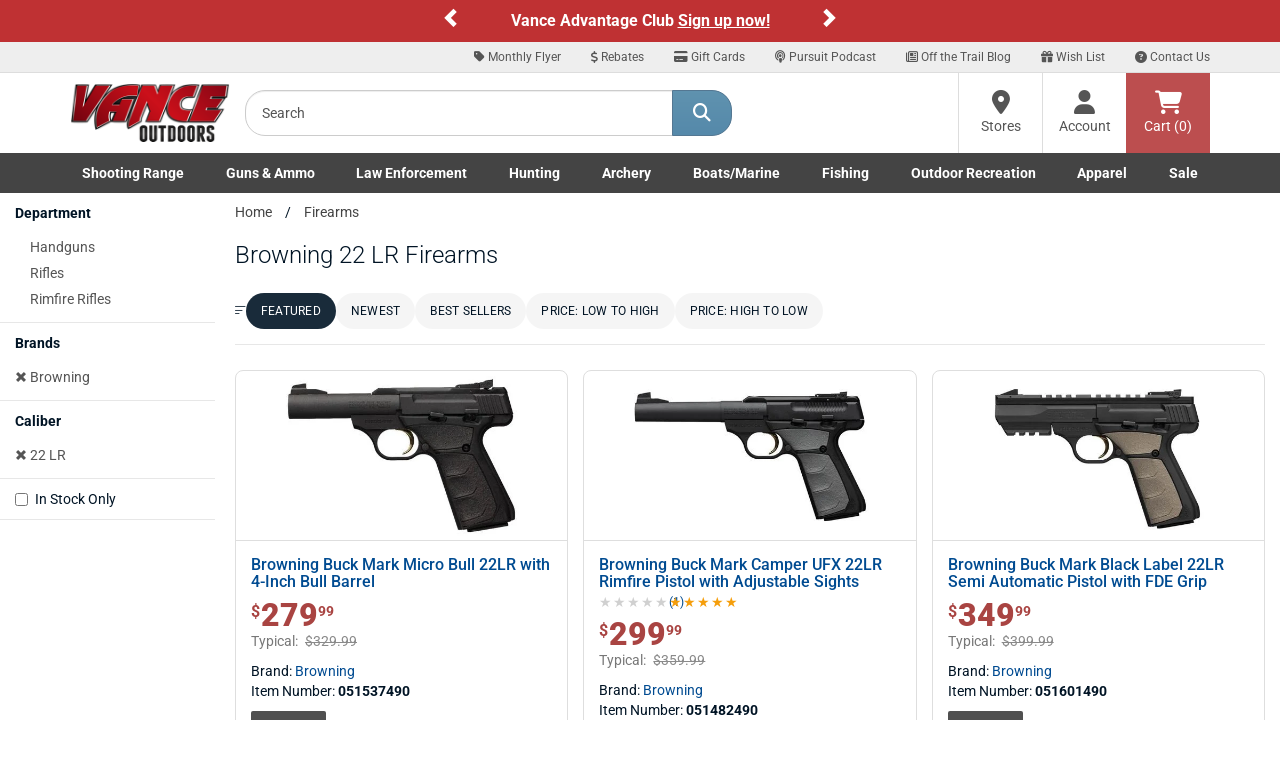

--- FILE ---
content_type: text/html;charset=UTF-8
request_url: https://imgs.signifyd.com/QsgGLJOh2BJkcBRc?35e54fcc119e2557=0vRBi6eAuJ2rrv-K3nkgevhpC4hGoRo4ImfRbkxzhOulvKibLMyifb0liFkd8BastwikCfbihTPRWYp71xdSbFmrIXPRvsArwvXe1kgOlQeaXIQrIrHGjq26rKCqrffiMeDaftK1pMooJyEOAU_umlgF0CBaMLtVSPoy0IjrOGj_jGA9bblYNuDinzuB4GJDlit7UB-oswF3WxkDwGNUFj1bES1mo7hef-oc1mQv
body_size: 15706
content:
<!DOCTYPE html><html lang="en"><title>empty</title><body><script type="text/javascript">var td_1z=td_1z||{};td_1z.td_6j=function(td_H,td_V){try{var td_i=[""];var td_F=0;for(var td_f=0;td_f<td_V.length;++td_f){td_i.push(String.fromCharCode(td_H.charCodeAt(td_F)^td_V.charCodeAt(td_f)));td_F++;
if(td_F>=td_H.length){td_F=0;}}return td_i.join("");}catch(td_g){return null;}};td_1z.td_5k=function(td_m){if(!String||!String.fromCharCode||!parseInt){return null;}try{this.td_c=td_m;this.td_d="";this.td_f=function(td_y,td_q){if(0===this.td_d.length){var td_R=this.td_c.substr(0,32);
var td_J="";for(var td_M=32;td_M<td_m.length;td_M+=2){td_J+=String.fromCharCode(parseInt(td_m.substr(td_M,2),16));}this.td_d=td_1z.td_6j(td_R,td_J);}if(this.td_d.substr){return this.td_d.substr(td_y,td_q);
}};}catch(td_z){}return null;};td_1z.td_0T=function(td_M){if(td_M===null||td_M.length===null||!String||!String.fromCharCode){return null;}var td_t=null;try{var td_j="";var td_I=[];var td_y=String.fromCharCode(48)+String.fromCharCode(48)+String.fromCharCode(48);
var td_Z=0;for(var td_d=0;td_d<td_M.length;++td_d){if(65+td_Z>=126){td_Z=0;}var td_P=(td_y+td_M.charCodeAt(td_Z++)).slice(-3);td_I.push(td_P);}var td_Y=td_I.join("");td_Z=0;for(var td_d=0;td_d<td_Y.length;
++td_d){if(65+td_Z>=126){td_Z=0;}var td_L=String.fromCharCode(65+td_Z++);if(td_L!==[][[]]+""){td_j+=td_L;}}td_t=td_1z.td_6j(td_j,td_Y);}catch(td_m){return null;}return td_t;};td_1z.td_0x=function(td_w){if(td_w===null||td_w.length===null){return null;
}var td_W="";try{var td_z="";var td_N=0;for(var td_B=0;td_B<td_w.length;++td_B){if(65+td_N>=126){td_N=0;}var td_d=String.fromCharCode(65+td_N++);if(td_d!==[][[]]+""){td_z+=td_d;}}var td_O=td_1z.td_6j(td_z,td_w);
var td_l=td_O.match(/.{1,3}/g);for(var td_B=0;td_B<td_l.length;++td_B){td_W+=String.fromCharCode(parseInt(td_l[td_B],10));}}catch(td_p){return null;}return td_W;};var td_2p={};td_2p.td_5H=function(td_S,td_E){td_E=(typeof td_E===[][[]]+"")?true:td_E;if(td_E){td_S=td_0k.td_6U(td_S);}var td_v=[1518500249,1859775393,2400959708,3395469782];td_S+=String.fromCharCode(128);
var td_T=td_S.length/4+2;var td_K=Math.ceil(td_T/16);var td_P=new Array(td_K);for(var td_f=0;td_f<td_K;td_f++){td_P[td_f]=new Array(16);for(var td_y=0;td_y<16;td_y++){td_P[td_f][td_y]=(td_S.charCodeAt(td_f*64+td_y*4)<<24)|(td_S.charCodeAt(td_f*64+td_y*4+1)<<16)|(td_S.charCodeAt(td_f*64+td_y*4+2)<<8)|(td_S.charCodeAt(td_f*64+td_y*4+3));
}}td_P[td_K-1][14]=((td_S.length-1)*8)/Math.pow(2,32);td_P[td_K-1][14]=Math.floor(td_P[td_K-1][14]);td_P[td_K-1][15]=((td_S.length-1)*8)&4294967295;var td_s=1732584193;var td_m=4023233417;var td_L=2562383102;
var td_z=271733878;var td_k=3285377520;var td_H=new Array(80);var td_X,td_Q,td_N,td_e,td_R;for(var td_f=0;td_f<td_K;td_f++){for(var td_b=0;td_b<16;td_b++){td_H[td_b]=td_P[td_f][td_b];}for(var td_b=16;td_b<80;
td_b++){td_H[td_b]=td_2p.td_1k(td_H[td_b-3]^td_H[td_b-8]^td_H[td_b-14]^td_H[td_b-16],1);}td_X=td_s;td_Q=td_m;td_N=td_L;td_e=td_z;td_R=td_k;for(var td_b=0;td_b<80;td_b++){var td_q=Math.floor(td_b/20);var td_U=(td_2p.td_1k(td_X,5)+td_2p.f(td_q,td_Q,td_N,td_e)+td_R+td_v[td_q]+td_H[td_b])&4294967295;
td_R=td_e;td_e=td_N;td_N=td_2p.td_1k(td_Q,30);td_Q=td_X;td_X=td_U;}td_s=(td_s+td_X)&4294967295;td_m=(td_m+td_Q)&4294967295;td_L=(td_L+td_N)&4294967295;td_z=(td_z+td_e)&4294967295;td_k=(td_k+td_R)&4294967295;
}return td_2p.td_2W(td_s)+td_2p.td_2W(td_m)+td_2p.td_2W(td_L)+td_2p.td_2W(td_z)+td_2p.td_2W(td_k);};td_2p.f=function(td_H,td_j,td_p,td_D){switch(td_H){case 0:return(td_j&td_p)^(~td_j&td_D);case 1:return td_j^td_p^td_D;
case 2:return(td_j&td_p)^(td_j&td_D)^(td_p&td_D);case 3:return td_j^td_p^td_D;}};td_2p.td_1k=function(td_l,td_P){return(td_l<<td_P)|(td_l>>>(32-td_P));};td_2p.td_2W=function(td_p){var td_A="",td_f;for(var td_Z=7;
td_Z>=0;td_Z--){td_f=(td_p>>>(td_Z*4))&15;td_A+=td_f.toString(16);}return td_A;};var td_0k={};td_0k.td_6U=function(td_R){var td_Q=td_R.replace(/[\u0080-\u07ff]/g,function(td_p){var td_q=td_p.charCodeAt(0);
return String.fromCharCode(192|td_q>>6,128|td_q&63);});td_Q=td_Q.replace(/[\u0800-\uffff]/g,function(td_e){var td_s=td_e.charCodeAt(0);return String.fromCharCode(224|td_s>>12,128|td_s>>6&63,128|td_s&63);
});return td_Q;};function td_3x(td_F){return td_2p.td_5H(td_F,true);}td_1z.tdz_9680357d34284871ba5ccb1ab08e9135=new td_1z.td_5k("\x39\x36\x38\x30\x33\x35\x37\x64\x33\x34\x32\x38\x34\x38\x37\x31\x62\x61\x35\x63\x63\x62\x31\x61\x62\x30\x38\x65\x39\x31\x33\x35\x34\x61\x34\x32\x34\x61\x35\x39\x35\x64\x35\x32\x35\x31\x31\x31\x35\x64\x35\x37\x34\x36\x35\x31\x35\x62\x35\x36\x36\x63\x35\x65\x30\x30\x30\x62\x35\x30\x30\x30\x31\x37\x34\x32\x37\x30\x31\x33\x31\x30\x35\x31\x34\x31\x33\x38\x34\x63\x35\x66\x35\x38\x35\x62\x35\x36\x34\x31\x35\x36\x35\x33\x35\x63\x35\x38\x34\x37\x30\x38\x35\x36\x34\x30\x35\x37\x35\x37\x35\x61\x35\x34\x35\x38\x35\x30\x30\x36");
function td_H(td_P,td_D,td_u){if(typeof td_u===[][[]]+""||td_u===null){td_u=0;}else{if(td_u<0){td_u=Math.max(0,td_P.length+td_u);}}for(var td_E=td_u,td_U=td_P.length;td_E<td_U;td_E++){if(td_P[td_E]===td_D){return td_E;
}}return -1;}function td_Z(td_X,td_z,td_L){return td_X.indexOf(td_z,td_L);}function td_T(td_p){if(typeof td_p!==((typeof(td_1z.tdz_9680357d34284871ba5ccb1ab08e9135)!=="undefined"&&typeof(td_1z.tdz_9680357d34284871ba5ccb1ab08e9135.td_f)!=="undefined")?(td_1z.tdz_9680357d34284871ba5ccb1ab08e9135.td_f(0,6)):null)||td_p===null||typeof td_p.replace===[][[]]+""||td_p.replace===null){return null;
}return td_p.replace(/^\s+|\s+$/g,"");}function td_q(td_m){if(typeof td_m!==((typeof(td_1z.tdz_9680357d34284871ba5ccb1ab08e9135)!=="undefined"&&typeof(td_1z.tdz_9680357d34284871ba5ccb1ab08e9135.td_f)!=="undefined")?(td_1z.tdz_9680357d34284871ba5ccb1ab08e9135.td_f(0,6)):null)||td_m===null||typeof td_m.trim===[][[]]+""||td_m.trim===null){return null;
}return td_m.trim();}function td_4p(td_y){if(typeof td_y!==((typeof(td_1z.tdz_9680357d34284871ba5ccb1ab08e9135)!=="undefined"&&typeof(td_1z.tdz_9680357d34284871ba5ccb1ab08e9135.td_f)!=="undefined")?(td_1z.tdz_9680357d34284871ba5ccb1ab08e9135.td_f(0,6)):null)||td_y===null||typeof td_y.trim===[][[]]+""||td_y.trim===null){return null;
}return td_y.trim();}function td_2a(td_y,td_E,td_L){return td_y.indexOf(td_E,td_L);}function td_k(){return Date.now();}function td_A(){return new Date().getTime();}function td_j(){return performance.now();
}function td_F(){return window.performance.now();}function td_4V(td_Q){return parseFloat(td_Q);}function td_1M(td_f){return parseInt(td_f);}function td_6M(td_u){return isNaN(td_u);}function td_4w(td_f){return isFinite(td_f);
}function td_S(){if(typeof Number.parseFloat!==[][[]]+""&&typeof Number.parseInt!==[][[]]+""){td_4V=Number.parseFloat;td_1M=Number.parseInt;}else{if(typeof parseFloat!==[][[]]+""&&typeof parseInt!==[][[]]+""){td_4V=parseFloat;
td_1M=parseInt;}else{td_4V=null;td_1M=null;}}if(typeof Number.isNaN!==[][[]]+""){td_6M=Number.isNaN;}else{if(typeof isNaN!==[][[]]+""){td_6M=isNaN;}else{td_6M=null;}}if(typeof Number.isFinite!==[][[]]+""){td_4w=Number.isFinite;
}else{if(typeof isFinite!==[][[]]+""){td_4w=isFinite;}else{td_4w=null;}}}function td_e(){if(!Array.prototype.indexOf){td_2a=td_H;}else{td_2a=td_Z;}if(typeof String.prototype.trim!==((typeof(td_1z.tdz_9680357d34284871ba5ccb1ab08e9135)!=="undefined"&&typeof(td_1z.tdz_9680357d34284871ba5ccb1ab08e9135.td_f)!=="undefined")?(td_1z.tdz_9680357d34284871ba5ccb1ab08e9135.td_f(6,8)):null)){td_4p=td_T;
}else{td_4p=td_q;}if(typeof Date.now===[][[]]+""){td_k=td_A;}var td_Q=false;if(typeof performance===[][[]]+""||typeof performance.now===[][[]]+""){if(typeof window.performance!==[][[]]+""&&typeof window.performance.now!==[][[]]+""){td_j=td_F;
}else{td_j=td_k;td_Q=true;}}if(!td_Q){var td_L=td_j();var td_m=td_L.toFixed();if(td_L===td_m){td_j=td_k;}}if(typeof Array.isArray===[][[]]+""){Array.isArray=function(td_b){return Object.prototype.toString.call(td_b)===((typeof(td_1z.tdz_9680357d34284871ba5ccb1ab08e9135)!=="undefined"&&typeof(td_1z.tdz_9680357d34284871ba5ccb1ab08e9135.td_f)!=="undefined")?(td_1z.tdz_9680357d34284871ba5ccb1ab08e9135.td_f(14,14)):null);
};}td_S();}function td_0d(td_D){if(typeof document.readyState!==[][[]]+""&&document.readyState!==null&&typeof document.readyState!==((typeof(td_1z.tdz_9680357d34284871ba5ccb1ab08e9135)!=="undefined"&&typeof(td_1z.tdz_9680357d34284871ba5ccb1ab08e9135.td_f)!=="undefined")?(td_1z.tdz_9680357d34284871ba5ccb1ab08e9135.td_f(28,7)):null)&&document.readyState===((typeof(td_1z.tdz_9680357d34284871ba5ccb1ab08e9135)!=="undefined"&&typeof(td_1z.tdz_9680357d34284871ba5ccb1ab08e9135.td_f)!=="undefined")?(td_1z.tdz_9680357d34284871ba5ccb1ab08e9135.td_f(35,8)):null)){td_D();
}else{if(typeof document.readyState===[][[]]+""){setTimeout(td_D,300);}else{var td_y=200;var td_b;if(typeof window!==[][[]]+""&&typeof window!==((typeof(td_1z.tdz_9680357d34284871ba5ccb1ab08e9135)!=="undefined"&&typeof(td_1z.tdz_9680357d34284871ba5ccb1ab08e9135.td_f)!=="undefined")?(td_1z.tdz_9680357d34284871ba5ccb1ab08e9135.td_f(28,7)):null)&&window!==null){td_b=window;
}else{td_b=document.body;}if(td_b.addEventListener){td_b.addEventListener(Number(343388).toString(25),function(){setTimeout(td_D,td_y);},false);}else{if(td_b.attachEvent){td_b.attachEvent(((typeof(td_1z.tdz_9680357d34284871ba5ccb1ab08e9135)!=="undefined"&&typeof(td_1z.tdz_9680357d34284871ba5ccb1ab08e9135.td_f)!=="undefined")?(td_1z.tdz_9680357d34284871ba5ccb1ab08e9135.td_f(43,6)):null),function(){setTimeout(td_D,td_y);
},false);}else{var td_L=td_b.onload;td_b.onload=new function(){var td_U=true;if(td_L!==null&&typeof td_L===((typeof(td_1z.tdz_9680357d34284871ba5ccb1ab08e9135)!=="undefined"&&typeof(td_1z.tdz_9680357d34284871ba5ccb1ab08e9135.td_f)!=="undefined")?(td_1z.tdz_9680357d34284871ba5ccb1ab08e9135.td_f(6,8)):null)){td_U=td_L();
}setTimeout(td_D,td_y);td_b.onload=td_L;return td_U;};}}}}}function td_v(){if(typeof td_1R!==[][[]]+""){td_1R();}if(typeof td_0V!==[][[]]+""){td_0V();}if(typeof td_3d!==[][[]]+""){td_3d();}if(typeof td_1C!==[][[]]+""){if(typeof td_4P!==[][[]]+""&&td_4P!==null){td_1C(td_4P,false);
}if(typeof td_0n!==[][[]]+""&&td_0n!==null){td_1C(td_0n,true);}}if(typeof tmx_link_scan!==[][[]]+""){tmx_link_scan();}if(typeof td_6p!==[][[]]+""){td_6p();}if(typeof td_6G!==[][[]]+""){td_6G.start();}if(typeof td_4b!==[][[]]+""){td_4b.start();
}if(typeof td_5r!==[][[]]+""){td_5r();}}function td_1G(){try{td_1z.td_0h();td_1z.td_5M(document);td_2i.td_0r();td_e();var td_R="1";if(typeof td_1z.td_6R!==[][[]]+""&&td_1z.td_6R!==null&&td_1z.td_6R===td_R){td_v();
}else{td_0d(td_v);}}catch(td_N){}}td_1z.tdz_cdc9964583ae402b92c2ead88fa5d25a=new td_1z.td_5k("\x63\x64\x63\x39\x39\x36\x34\x35\x38\x33\x61\x65\x34\x30\x32\x62\x39\x32\x63\x32\x65\x61\x64\x38\x38\x66\x61\x35\x64\x32\x35\x61\x30\x36\x30\x30\x35\x34\x30\x61\x35\x66\x30\x34\x30\x34\x35\x30\x35\x63\x35\x31\x30\x37\x35\x37\x35\x36\x30\x37\x30\x31\x34\x34\x35\x35\x35\x33\x33\x63\x35\x64\x30\x39\x30\x35\x35\x39\x31\x65\x35\x32\x30\x30\x35\x63\x35\x39\x31\x37\x35\x30\x30\x38\x34\x37\x30\x39\x30\x36\x35\x65\x35\x35\x34\x61\x35\x37\x30\x39");
var td_1z=td_1z||{};if(typeof td_1z.td_6H===[][[]]+""){td_1z.td_6H=[];}function td_3f(td_ho){try{if(window.localStorage){var td_zj=null;var td_NO=null;var td_iO=window.localStorage.getItem(((typeof(td_1z.tdz_cdc9964583ae402b92c2ead88fa5d25a)!=="undefined"&&typeof(td_1z.tdz_cdc9964583ae402b92c2ead88fa5d25a.td_f)!=="undefined")?(td_1z.tdz_cdc9964583ae402b92c2ead88fa5d25a.td_f(0,15)):null));
if(td_iO!==null){var td_ON=td_iO.split("_");if(td_ON.length===2){var td_Ag=td_ON[1];if(td_Ag<td_k()){window.localStorage.setItem(((typeof(td_1z.tdz_cdc9964583ae402b92c2ead88fa5d25a)!=="undefined"&&typeof(td_1z.tdz_cdc9964583ae402b92c2ead88fa5d25a.td_f)!=="undefined")?(td_1z.tdz_cdc9964583ae402b92c2ead88fa5d25a.td_f(0,15)):null),td_1c);
td_zj=td_1c.split("_")[0];td_NO=td_ON[0];}else{td_zj=td_ON[0];}}else{if(td_ON.length===1){window.localStorage.setItem(((typeof(td_1z.tdz_cdc9964583ae402b92c2ead88fa5d25a)!=="undefined"&&typeof(td_1z.tdz_cdc9964583ae402b92c2ead88fa5d25a.td_f)!=="undefined")?(td_1z.tdz_cdc9964583ae402b92c2ead88fa5d25a.td_f(0,15)):null),td_ON[0]+"_"+td_1c.split("_")[1]);
td_zj=td_ON[0];}else{window.localStorage.setItem(((typeof(td_1z.tdz_cdc9964583ae402b92c2ead88fa5d25a)!=="undefined"&&typeof(td_1z.tdz_cdc9964583ae402b92c2ead88fa5d25a.td_f)!=="undefined")?(td_1z.tdz_cdc9964583ae402b92c2ead88fa5d25a.td_f(0,15)):null),td_1c);
td_zj=td_1c.split("_")[0];}}}else{window.localStorage.setItem(((typeof(td_1z.tdz_cdc9964583ae402b92c2ead88fa5d25a)!=="undefined"&&typeof(td_1z.tdz_cdc9964583ae402b92c2ead88fa5d25a.td_f)!=="undefined")?(td_1z.tdz_cdc9964583ae402b92c2ead88fa5d25a.td_f(0,15)):null),td_1c);
td_zj=td_1c.split("_")[0];}var td_We="";if(td_NO!==null){td_We=((typeof(td_1z.tdz_cdc9964583ae402b92c2ead88fa5d25a)!=="undefined"&&typeof(td_1z.tdz_cdc9964583ae402b92c2ead88fa5d25a.td_f)!=="undefined")?(td_1z.tdz_cdc9964583ae402b92c2ead88fa5d25a.td_f(15,8)):null)+td_NO;
}var td_JE=td_2S+td_We;if(typeof td_ho!==[][[]]+""&&td_ho===true){td_JE+=((typeof(td_1z.tdz_cdc9964583ae402b92c2ead88fa5d25a)!=="undefined"&&typeof(td_1z.tdz_cdc9964583ae402b92c2ead88fa5d25a.td_f)!=="undefined")?(td_1z.tdz_cdc9964583ae402b92c2ead88fa5d25a.td_f(23,4)):null)+td_1z.td_4x(((typeof(td_1z.tdz_cdc9964583ae402b92c2ead88fa5d25a)!=="undefined"&&typeof(td_1z.tdz_cdc9964583ae402b92c2ead88fa5d25a.td_f)!=="undefined")?(td_1z.tdz_cdc9964583ae402b92c2ead88fa5d25a.td_f(27,4)):null)+td_zj,td_4C);
}else{td_ho=false;td_JE+=((typeof(td_1z.tdz_cdc9964583ae402b92c2ead88fa5d25a)!=="undefined"&&typeof(td_1z.tdz_cdc9964583ae402b92c2ead88fa5d25a.td_f)!=="undefined")?(td_1z.tdz_cdc9964583ae402b92c2ead88fa5d25a.td_f(31,4)):null)+td_1z.td_4x(((typeof(td_1z.tdz_cdc9964583ae402b92c2ead88fa5d25a)!=="undefined"&&typeof(td_1z.tdz_cdc9964583ae402b92c2ead88fa5d25a.td_f)!=="undefined")?(td_1z.tdz_cdc9964583ae402b92c2ead88fa5d25a.td_f(35,4)):null)+td_zj,td_4C);
}td_3l(td_JE,document);if(typeof td_0e!==[][[]]+""){td_0e(td_ho);}return td_JE;}}catch(td_Ir){}}function td_4K(){td_1z.td_0h();td_1z.td_5M(document);td_e();td_3f(true);}td_1z.td_6H.push(function(){var td_1X= new td_1z.td_5k("[base64]");td_4C=(td_1X)?td_1X.td_f(282,52):null;td_2S=(td_1X)?td_1X.td_f(0,236):null;td_1c=(td_1X)?td_1X.td_f(236,46):null;});var td_1z=td_1z||{};td_1z.td_1b=function(){};td_1z.hasDebug=false;td_1z.trace=function(){};td_1z.hasTrace=false;td_1z.tdz_fc05d11be60e49e29749e0e27c5faf66=new td_1z.td_5k("\x66\x63\x30\x35\x64\x31\x31\x62\x65\x36\x30\x65\x34\x39\x65\x32\x39\x37\x34\x39\x65\x30\x65\x32\x37\x63\x35\x66\x61\x66\x36\x36\x35\x36\x35\x33\x30\x30\x30\x35\x35\x34\x30\x31\x30\x31\x35\x32");
var td_p=(function(){function td_oJ(td_ox,td_Vv){td_ox=[td_ox[0]>>>16,td_ox[0]&65535,td_ox[1]>>>16,td_ox[1]&65535];td_Vv=[td_Vv[0]>>>16,td_Vv[0]&65535,td_Vv[1]>>>16,td_Vv[1]&65535];var td_tx=[0,0,0,0];
td_tx[3]+=td_ox[3]+td_Vv[3];td_tx[2]+=td_tx[3]>>>16;td_tx[3]&=65535;td_tx[2]+=td_ox[2]+td_Vv[2];td_tx[1]+=td_tx[2]>>>16;td_tx[2]&=65535;td_tx[1]+=td_ox[1]+td_Vv[1];td_tx[0]+=td_tx[1]>>>16;td_tx[1]&=65535;
td_tx[0]+=td_ox[0]+td_Vv[0];td_tx[0]&=65535;return[(td_tx[0]<<16)|td_tx[1],(td_tx[2]<<16)|td_tx[3]];}function td_IX(td_UA,td_kl){td_UA=[td_UA[0]>>>16,td_UA[0]&65535,td_UA[1]>>>16,td_UA[1]&65535];td_kl=[td_kl[0]>>>16,td_kl[0]&65535,td_kl[1]>>>16,td_kl[1]&65535];
var td_NX=[0,0,0,0];td_NX[3]+=td_UA[3]*td_kl[3];td_NX[2]+=td_NX[3]>>>16;td_NX[3]&=65535;td_NX[2]+=td_UA[2]*td_kl[3];td_NX[1]+=td_NX[2]>>>16;td_NX[2]&=65535;td_NX[2]+=td_UA[3]*td_kl[2];td_NX[1]+=td_NX[2]>>>16;
td_NX[2]&=65535;td_NX[1]+=td_UA[1]*td_kl[3];td_NX[0]+=td_NX[1]>>>16;td_NX[1]&=65535;td_NX[1]+=td_UA[2]*td_kl[2];td_NX[0]+=td_NX[1]>>>16;td_NX[1]&=65535;td_NX[1]+=td_UA[3]*td_kl[1];td_NX[0]+=td_NX[1]>>>16;
td_NX[1]&=65535;td_NX[0]+=(td_UA[0]*td_kl[3])+(td_UA[1]*td_kl[2])+(td_UA[2]*td_kl[1])+(td_UA[3]*td_kl[0]);td_NX[0]&=65535;return[(td_NX[0]<<16)|td_NX[1],(td_NX[2]<<16)|td_NX[3]];}function td_z0(td_R6,td_CN){td_CN%=64;
if(td_CN===32){return[td_R6[1],td_R6[0]];}else{if(td_CN<32){return[(td_R6[0]<<td_CN)|(td_R6[1]>>>(32-td_CN)),(td_R6[1]<<td_CN)|(td_R6[0]>>>(32-td_CN))];}else{td_CN-=32;return[(td_R6[1]<<td_CN)|(td_R6[0]>>>(32-td_CN)),(td_R6[0]<<td_CN)|(td_R6[1]>>>(32-td_CN))];
}}}function td_el(td_ZH,td_qD){td_qD%=64;if(td_qD===0){return td_ZH;}else{if(td_qD<32){return[(td_ZH[0]<<td_qD)|(td_ZH[1]>>>(32-td_qD)),td_ZH[1]<<td_qD];}else{return[td_ZH[1]<<(td_qD-32),0];}}}function td_FS(td_BD,td_WO){return[td_BD[0]^td_WO[0],td_BD[1]^td_WO[1]];
}function td_UE(td_Pe){td_Pe=td_FS(td_Pe,[0,td_Pe[0]>>>1]);td_Pe=td_IX(td_Pe,[4283543511,3981806797]);td_Pe=td_FS(td_Pe,[0,td_Pe[0]>>>1]);td_Pe=td_IX(td_Pe,[3301882366,444984403]);td_Pe=td_FS(td_Pe,[0,td_Pe[0]>>>1]);
return td_Pe;}function td_Ju(td_j1,td_aI){td_j1=td_j1||"";td_aI=td_aI||0;var td_tv=td_j1.length%16;var td_c3=td_j1.length-td_tv;var td_EU=[0,td_aI];var td_Sz=[0,td_aI];var td_Xl=[0,0];var td_MO=[0,0];var td_jP=[2277735313,289559509];
var td_hV=[1291169091,658871167];for(var td_ts=0;td_ts<td_c3;td_ts=td_ts+16){td_Xl=[((td_j1.charCodeAt(td_ts+4)&255))|((td_j1.charCodeAt(td_ts+5)&255)<<8)|((td_j1.charCodeAt(td_ts+6)&255)<<16)|((td_j1.charCodeAt(td_ts+7)&255)<<24),((td_j1.charCodeAt(td_ts)&255))|((td_j1.charCodeAt(td_ts+1)&255)<<8)|((td_j1.charCodeAt(td_ts+2)&255)<<16)|((td_j1.charCodeAt(td_ts+3)&255)<<24)];
td_MO=[((td_j1.charCodeAt(td_ts+12)&255))|((td_j1.charCodeAt(td_ts+13)&255)<<8)|((td_j1.charCodeAt(td_ts+14)&255)<<16)|((td_j1.charCodeAt(td_ts+15)&255)<<24),((td_j1.charCodeAt(td_ts+8)&255))|((td_j1.charCodeAt(td_ts+9)&255)<<8)|((td_j1.charCodeAt(td_ts+10)&255)<<16)|((td_j1.charCodeAt(td_ts+11)&255)<<24)];
td_Xl=td_IX(td_Xl,td_jP);td_Xl=td_z0(td_Xl,31);td_Xl=td_IX(td_Xl,td_hV);td_EU=td_FS(td_EU,td_Xl);td_EU=td_z0(td_EU,27);td_EU=td_oJ(td_EU,td_Sz);td_EU=td_oJ(td_IX(td_EU,[0,5]),[0,1390208809]);td_MO=td_IX(td_MO,td_hV);
td_MO=td_z0(td_MO,33);td_MO=td_IX(td_MO,td_jP);td_Sz=td_FS(td_Sz,td_MO);td_Sz=td_z0(td_Sz,31);td_Sz=td_oJ(td_Sz,td_EU);td_Sz=td_oJ(td_IX(td_Sz,[0,5]),[0,944331445]);}td_Xl=[0,0];td_MO=[0,0];switch(td_tv){case 15:td_MO=td_FS(td_MO,td_el([0,td_j1.charCodeAt(td_ts+14)],48));
case 14:td_MO=td_FS(td_MO,td_el([0,td_j1.charCodeAt(td_ts+13)],40));case 13:td_MO=td_FS(td_MO,td_el([0,td_j1.charCodeAt(td_ts+12)],32));case 12:td_MO=td_FS(td_MO,td_el([0,td_j1.charCodeAt(td_ts+11)],24));
case 11:td_MO=td_FS(td_MO,td_el([0,td_j1.charCodeAt(td_ts+10)],16));case 10:td_MO=td_FS(td_MO,td_el([0,td_j1.charCodeAt(td_ts+9)],8));case 9:td_MO=td_FS(td_MO,[0,td_j1.charCodeAt(td_ts+8)]);td_MO=td_IX(td_MO,td_hV);
td_MO=td_z0(td_MO,33);td_MO=td_IX(td_MO,td_jP);td_Sz=td_FS(td_Sz,td_MO);case 8:td_Xl=td_FS(td_Xl,td_el([0,td_j1.charCodeAt(td_ts+7)],56));case 7:td_Xl=td_FS(td_Xl,td_el([0,td_j1.charCodeAt(td_ts+6)],48));
case 6:td_Xl=td_FS(td_Xl,td_el([0,td_j1.charCodeAt(td_ts+5)],40));case 5:td_Xl=td_FS(td_Xl,td_el([0,td_j1.charCodeAt(td_ts+4)],32));case 4:td_Xl=td_FS(td_Xl,td_el([0,td_j1.charCodeAt(td_ts+3)],24));case 3:td_Xl=td_FS(td_Xl,td_el([0,td_j1.charCodeAt(td_ts+2)],16));
case 2:td_Xl=td_FS(td_Xl,td_el([0,td_j1.charCodeAt(td_ts+1)],8));case 1:td_Xl=td_FS(td_Xl,[0,td_j1.charCodeAt(td_ts)]);td_Xl=td_IX(td_Xl,td_jP);td_Xl=td_z0(td_Xl,31);td_Xl=td_IX(td_Xl,td_hV);td_EU=td_FS(td_EU,td_Xl);
}td_EU=td_FS(td_EU,[0,td_j1.length]);td_Sz=td_FS(td_Sz,[0,td_j1.length]);td_EU=td_oJ(td_EU,td_Sz);td_Sz=td_oJ(td_Sz,td_EU);td_EU=td_UE(td_EU);td_Sz=td_UE(td_Sz);td_EU=td_oJ(td_EU,td_Sz);td_Sz=td_oJ(td_Sz,td_EU);
return(((typeof(td_1z.tdz_fc05d11be60e49e29749e0e27c5faf66)!=="undefined"&&typeof(td_1z.tdz_fc05d11be60e49e29749e0e27c5faf66.td_f)!=="undefined")?(td_1z.tdz_fc05d11be60e49e29749e0e27c5faf66.td_f(0,8)):null)+(td_EU[0]>>>0).toString(16)).slice(-8)+(((typeof(td_1z.tdz_fc05d11be60e49e29749e0e27c5faf66)!=="undefined"&&typeof(td_1z.tdz_fc05d11be60e49e29749e0e27c5faf66.td_f)!=="undefined")?(td_1z.tdz_fc05d11be60e49e29749e0e27c5faf66.td_f(0,8)):null)+(td_EU[1]>>>0).toString(16)).slice(-8)+(((typeof(td_1z.tdz_fc05d11be60e49e29749e0e27c5faf66)!=="undefined"&&typeof(td_1z.tdz_fc05d11be60e49e29749e0e27c5faf66.td_f)!=="undefined")?(td_1z.tdz_fc05d11be60e49e29749e0e27c5faf66.td_f(0,8)):null)+(td_Sz[0]>>>0).toString(16)).slice(-8)+(((typeof(td_1z.tdz_fc05d11be60e49e29749e0e27c5faf66)!=="undefined"&&typeof(td_1z.tdz_fc05d11be60e49e29749e0e27c5faf66.td_f)!=="undefined")?(td_1z.tdz_fc05d11be60e49e29749e0e27c5faf66.td_f(0,8)):null)+(td_Sz[1]>>>0).toString(16)).slice(-8);
}return{murmur3_hash128:td_Ju};})();function td_5y(td_Bq,td_DR){return td_p.murmur3_hash128(td_Bq,td_DR);}td_1z.tdz_cf809118372c442bbcd265f766518ea9=new td_1z.td_5k("\x63\x66\x38\x30\x39\x31\x31\x38\x33\x37\x32\x63\x34\x34\x32\x62\x62\x63\x64\x32\x36\x35\x66\x37\x36\x36\x35\x31\x38\x65\x61\x39\x35\x33\x35\x37\x30\x61\x30\x33\x30\x64\x30\x34\x30\x37\x30\x66\x30\x62\x30\x65\x35\x33\x30\x31\x35\x37\x35\x30\x35\x37\x30\x34\x30\x37\x30\x64\x32\x64\x37\x34\x36\x34\x37\x34\x32\x62\x37\x32\x35\x66\x35\x30\x34\x37\x35\x30\x35\x35\x30\x30\x30\x34\x35\x34\x31\x33\x31\x32\x34\x31\x35\x31\x34\x62\x35\x38\x35\x30\x31\x35\x35\x37\x35\x65\x34\x31\x30\x32\x35\x36\x35\x38\x35\x37\x30\x36\x30\x33\x31\x31\x30\x64\x35\x33\x31\x62\x35\x64\x30\x66\x35\x33\x35\x32\x35\x33\x35\x62\x31\x63\x30\x39\x31\x36\x30\x30\x35\x37\x30\x37\x30\x34\x35\x37\x34\x38\x35\x61\x35\x65\x35\x64\x35\x37\x34\x31\x30\x64\x34\x30\x30\x34\x35\x36\x35\x35\x31\x61\x35\x32\x34\x65\x35\x33\x34\x38\x30\x32\x31\x61\x30\x35\x34\x66\x30\x63\x31\x36\x35\x30\x35\x39\x35\x65\x35\x39\x31\x31\x35\x62\x35\x35\x30\x36\x30\x30\x34\x63\x30\x62\x31\x39\x34\x31\x35\x65\x34\x62\x35\x61\x34\x33\x35\x62\x30\x63\x35\x61\x30\x65\x35\x33\x30\x30\x31\x31\x30\x63\x30\x38\x34\x37\x34\x32\x35\x30\x35\x64\x31\x37\x34\x32\x35\x39\x34\x35\x30\x62\x31\x35\x35\x37\x35\x31\x30\x39\x35\x38\x34\x36\x35\x34\x35\x35\x35\x66\x34\x35\x30\x62\x31\x35\x30\x31\x30\x37\x30\x32\x35\x38\x31\x34\x35\x36\x35\x64\x31\x30\x30\x36\x30\x36\x31\x36\x30\x38\x30\x36\x34\x35\x31\x65\x34\x34\x34\x34\x35\x35\x35\x62\x35\x65\x35\x36\x30\x36\x30\x34\x37\x34\x33\x30\x33\x65\x37\x35\x37\x63\x30\x62\x31\x66\x36\x39\x37\x35\x37\x66\x37\x66\x36\x36\x33\x37\x36\x34\x31\x61\x30\x31\x34\x63\x35\x32\x32\x65\x31\x37\x34\x61\x35\x62\x35\x39\x35\x34\x31\x39\x36\x65\x37\x62\x37\x39\x37\x39\x36\x63\x33\x31\x33\x31\x37\x34\x30\x61\x30\x35\x34\x61\x35\x66\x34\x61\x35\x65\x35\x37\x34\x63\x31\x64\x36\x66\x37\x66\x32\x66\x37\x63\x36\x30\x36\x36\x33\x32");
var td_1z=td_1z||{};if(typeof td_1z.td_6H===[][[]]+""){td_1z.td_6H=[];}td_1z.td_0h=function(){for(var td_m=0;td_m<td_1z.td_6H.length;++td_m){td_1z.td_6H[td_m]();}};td_1z.td_4x=function(td_y,td_l){try{var td_f=td_y.length+"&"+td_y;
var td_m="";var td_b=((typeof(td_1z.tdz_cf809118372c442bbcd265f766518ea9)!=="undefined"&&typeof(td_1z.tdz_cf809118372c442bbcd265f766518ea9.td_f)!=="undefined")?(td_1z.tdz_cf809118372c442bbcd265f766518ea9.td_f(0,16)):null);
for(var td_u=0,td_X=0;td_u<td_f.length;td_u++){var td_L=td_f.charCodeAt(td_u)^td_l.charCodeAt(td_X)&10;if(++td_X===td_l.length){td_X=0;}td_m+=td_b.charAt((td_L>>4)&15);td_m+=td_b.charAt(td_L&15);}return td_m;
}catch(td_D){return null;}};td_1z.td_5x=function(){try{var td_y=window.top.document;var td_U=td_y.forms.length;return td_y;}catch(td_p){return document;}};td_1z.td_6V=function(td_X){try{var td_D;if(typeof td_X===[][[]]+""){td_D=window;
}else{if(td_X==="t"){td_D=window.top;}else{if(td_X==="p"){td_D=window.parent;}else{td_D=window;}}}var td_U=td_D.document.forms.length;return td_D;}catch(td_K){return window;}};td_1z.add_lang_attr_html_tag=function(td_P){try{if(td_P===null){return;
}var td_X=td_P.getElementsByTagName(Number(485781).toString(30));if(td_X[0].getAttribute(Number(296632).toString(24))===null||td_X[0].getAttribute(Number(296632).toString(24))===""){td_X[0].setAttribute(Number(296632).toString(24),((typeof(td_1z.tdz_cf809118372c442bbcd265f766518ea9)!=="undefined"&&typeof(td_1z.tdz_cf809118372c442bbcd265f766518ea9.td_f)!=="undefined")?(td_1z.tdz_cf809118372c442bbcd265f766518ea9.td_f(16,2)):null));
}else{}}catch(td_y){}};td_1z.load_iframe=function(td_E,td_s){var td_b=td_3y(5);if(typeof(td_4T)!==[][[]]+""){td_4T(td_b,((typeof(td_1z.tdz_cf809118372c442bbcd265f766518ea9)!=="undefined"&&typeof(td_1z.tdz_cf809118372c442bbcd265f766518ea9.td_f)!=="undefined")?(td_1z.tdz_cf809118372c442bbcd265f766518ea9.td_f(18,6)):null));
}var td_U=td_s.createElement(((typeof(td_1z.tdz_cf809118372c442bbcd265f766518ea9)!=="undefined"&&typeof(td_1z.tdz_cf809118372c442bbcd265f766518ea9.td_f)!=="undefined")?(td_1z.tdz_cf809118372c442bbcd265f766518ea9.td_f(24,6)):null));
td_U.id=td_b;td_U.title=((typeof(td_1z.tdz_cf809118372c442bbcd265f766518ea9)!=="undefined"&&typeof(td_1z.tdz_cf809118372c442bbcd265f766518ea9.td_f)!=="undefined")?(td_1z.tdz_cf809118372c442bbcd265f766518ea9.td_f(30,5)):null);
td_U.setAttribute(((typeof(td_1z.tdz_cf809118372c442bbcd265f766518ea9)!=="undefined"&&typeof(td_1z.tdz_cf809118372c442bbcd265f766518ea9.td_f)!=="undefined")?(td_1z.tdz_cf809118372c442bbcd265f766518ea9.td_f(35,13)):null),Number(890830).toString(31));
td_U.setAttribute(((typeof(td_1z.tdz_cf809118372c442bbcd265f766518ea9)!=="undefined"&&typeof(td_1z.tdz_cf809118372c442bbcd265f766518ea9.td_f)!=="undefined")?(td_1z.tdz_cf809118372c442bbcd265f766518ea9.td_f(48,11)):null),Number(890830).toString(31));
td_U.width="0";td_U.height="0";if(typeof td_U.tabIndex!==[][[]]+""){td_U.tabIndex=((typeof(td_1z.tdz_cf809118372c442bbcd265f766518ea9)!=="undefined"&&typeof(td_1z.tdz_cf809118372c442bbcd265f766518ea9.td_f)!=="undefined")?(td_1z.tdz_cf809118372c442bbcd265f766518ea9.td_f(59,2)):null);
}if(typeof td_0s!==[][[]]+""&&td_0s!==null){td_U.setAttribute(((typeof(td_1z.tdz_cf809118372c442bbcd265f766518ea9)!=="undefined"&&typeof(td_1z.tdz_cf809118372c442bbcd265f766518ea9.td_f)!=="undefined")?(td_1z.tdz_cf809118372c442bbcd265f766518ea9.td_f(61,7)):null),td_0s);
}td_U.style=((typeof(td_1z.tdz_cf809118372c442bbcd265f766518ea9)!=="undefined"&&typeof(td_1z.tdz_cf809118372c442bbcd265f766518ea9.td_f)!=="undefined")?(td_1z.tdz_cf809118372c442bbcd265f766518ea9.td_f(68,83)):null);
td_U.setAttribute(((typeof(td_1z.tdz_cf809118372c442bbcd265f766518ea9)!=="undefined"&&typeof(td_1z.tdz_cf809118372c442bbcd265f766518ea9.td_f)!=="undefined")?(td_1z.tdz_cf809118372c442bbcd265f766518ea9.td_f(151,3)):null),td_E);
td_s.body.appendChild(td_U);};td_1z.csp_nonce=null;td_1z.td_5M=function(td_m){if(typeof td_m.currentScript!==[][[]]+""&&td_m.currentScript!==null){var td_b=td_m.currentScript.getAttribute(((typeof(td_1z.tdz_cf809118372c442bbcd265f766518ea9)!=="undefined"&&typeof(td_1z.tdz_cf809118372c442bbcd265f766518ea9.td_f)!=="undefined")?(td_1z.tdz_cf809118372c442bbcd265f766518ea9.td_f(154,5)):null));
if(typeof td_b!==[][[]]+""&&td_b!==null&&td_b!==""){td_1z.csp_nonce=td_b;}else{if(typeof td_m.currentScript.nonce!==[][[]]+""&&td_m.currentScript.nonce!==null&&td_m.currentScript.nonce!==""){td_1z.csp_nonce=td_m.currentScript.nonce;
}}}};td_1z.td_4a=function(td_U){if(td_1z.csp_nonce!==null){td_U.setAttribute(((typeof(td_1z.tdz_cf809118372c442bbcd265f766518ea9)!=="undefined"&&typeof(td_1z.tdz_cf809118372c442bbcd265f766518ea9.td_f)!=="undefined")?(td_1z.tdz_cf809118372c442bbcd265f766518ea9.td_f(154,5)):null),td_1z.csp_nonce);
if(td_U.getAttribute(((typeof(td_1z.tdz_cf809118372c442bbcd265f766518ea9)!=="undefined"&&typeof(td_1z.tdz_cf809118372c442bbcd265f766518ea9.td_f)!=="undefined")?(td_1z.tdz_cf809118372c442bbcd265f766518ea9.td_f(154,5)):null))!==td_1z.csp_nonce){td_U.nonce=td_1z.csp_nonce;
}}};td_1z.td_3S=function(){try{return new ActiveXObject(activeXMode);}catch(td_L){return null;}};td_1z.td_5v=function(){if(window.XMLHttpRequest){return new XMLHttpRequest();}if(window.ActiveXObject){var td_s=[((typeof(td_1z.tdz_cf809118372c442bbcd265f766518ea9)!=="undefined"&&typeof(td_1z.tdz_cf809118372c442bbcd265f766518ea9.td_f)!=="undefined")?(td_1z.tdz_cf809118372c442bbcd265f766518ea9.td_f(159,18)):null),((typeof(td_1z.tdz_cf809118372c442bbcd265f766518ea9)!=="undefined"&&typeof(td_1z.tdz_cf809118372c442bbcd265f766518ea9.td_f)!=="undefined")?(td_1z.tdz_cf809118372c442bbcd265f766518ea9.td_f(177,14)):null),((typeof(td_1z.tdz_cf809118372c442bbcd265f766518ea9)!=="undefined"&&typeof(td_1z.tdz_cf809118372c442bbcd265f766518ea9.td_f)!=="undefined")?(td_1z.tdz_cf809118372c442bbcd265f766518ea9.td_f(191,17)):null)];
for(var td_E=0;td_E<td_s.length;td_E++){var td_u=td_1z.td_3S(td_s[td_E]);if(td_u!==null){return td_u;}}}return null;};td_1z.tdz_f987782e56904679b0c3cea97929334f=new td_1z.td_5k("\x66\x39\x38\x37\x37\x38\x32\x65\x35\x36\x39\x30\x34\x36\x37\x39\x62\x30\x63\x33\x63\x65\x61\x39\x37\x39\x32\x39\x33\x33\x34\x66\x31\x32\x35\x64\x34\x61\x36\x38\x34\x34\x35\x62\x34\x30\x30\x63\x34\x35\x34\x32\x36\x61\x37\x33\x36\x36\x37\x66\x36\x37\x36\x64\x30\x62\x35\x34\x31\x37\x35\x36\x31\x62\x31\x31\x34\x65\x35\x33\x35\x36\x34\x66\x35\x33\x34\x61\x35\x30\x34\x31\x35\x64\x31\x36\x31\x32\x35\x35\x35\x37\x35\x36\x35\x33\x35\x64\x35\x36\x30\x36\x35\x61\x35\x62\x34\x39\x35\x63\x35\x31\x34\x32\x35\x32\x34\x61\x31\x30\x35\x33\x30\x61\x35\x65\x30\x34\x32\x63\x32\x63\x37\x65\x35\x36\x35\x35\x34\x36\x35\x63\x35\x65\x34\x33\x34\x30\x31\x66\x30\x65\x35\x30\x35\x63\x35\x33\x35\x32\x35\x36");
function td_3y(td_j){var td_e="";var td_z=function(){var td_D=Math.floor(Math.random()*62);if(td_D<10){return td_D;}if(td_D<36){return String.fromCharCode(td_D+55);}return String.fromCharCode(td_D+61);
};while(td_e.length<td_j){td_e+=td_z();}return((typeof(td_1z.tdz_f987782e56904679b0c3cea97929334f)!=="undefined"&&typeof(td_1z.tdz_f987782e56904679b0c3cea97929334f.td_f)!=="undefined")?(td_1z.tdz_f987782e56904679b0c3cea97929334f.td_f(0,4)):null)+td_e;
}function td_3h(td_R){var td_z=td_3y(5);if(typeof(td_4T)!==[][[]]+""){td_4T(td_z,td_R);}return td_z;}function td_3l(td_K,td_f,td_l){var td_b=td_f.getElementsByTagName(Number(103873).toString(18)).item(0);
var td_E=td_f.createElement(((typeof(td_1z.tdz_f987782e56904679b0c3cea97929334f)!=="undefined"&&typeof(td_1z.tdz_f987782e56904679b0c3cea97929334f.td_f)!=="undefined")?(td_1z.tdz_f987782e56904679b0c3cea97929334f.td_f(4,6)):null));
var td_u=td_3h(((typeof(td_1z.tdz_f987782e56904679b0c3cea97929334f)!=="undefined"&&typeof(td_1z.tdz_f987782e56904679b0c3cea97929334f.td_f)!=="undefined")?(td_1z.tdz_f987782e56904679b0c3cea97929334f.td_f(10,6)):null));
td_E.setAttribute(((typeof(td_1z.tdz_f987782e56904679b0c3cea97929334f)!=="undefined"&&typeof(td_1z.tdz_f987782e56904679b0c3cea97929334f.td_f)!=="undefined")?(td_1z.tdz_f987782e56904679b0c3cea97929334f.td_f(16,2)):null),td_u);
td_E.setAttribute(Number(1285914).toString(35),((typeof(td_1z.tdz_f987782e56904679b0c3cea97929334f)!=="undefined"&&typeof(td_1z.tdz_f987782e56904679b0c3cea97929334f.td_f)!=="undefined")?(td_1z.tdz_f987782e56904679b0c3cea97929334f.td_f(18,15)):null));
td_1z.td_4a(td_E);if(typeof td_l!==[][[]]+""){var td_H=false;td_E.onload=td_E.onreadystatechange=function(){if(!td_H&&(!this.readyState||this.readyState===((typeof(td_1z.tdz_f987782e56904679b0c3cea97929334f)!=="undefined"&&typeof(td_1z.tdz_f987782e56904679b0c3cea97929334f.td_f)!=="undefined")?(td_1z.tdz_f987782e56904679b0c3cea97929334f.td_f(33,6)):null)||this.readyState===((typeof(td_1z.tdz_f987782e56904679b0c3cea97929334f)!=="undefined"&&typeof(td_1z.tdz_f987782e56904679b0c3cea97929334f.td_f)!=="undefined")?(td_1z.tdz_f987782e56904679b0c3cea97929334f.td_f(39,8)):null))){td_H=true;
td_l();}};td_E.onerror=function(td_p){td_H=true;td_l();};}td_E.setAttribute(((typeof(td_1z.tdz_f987782e56904679b0c3cea97929334f)!=="undefined"&&typeof(td_1z.tdz_f987782e56904679b0c3cea97929334f.td_f)!=="undefined")?(td_1z.tdz_f987782e56904679b0c3cea97929334f.td_f(47,3)):null),td_K);
td_b.appendChild(td_E);}function td_3T(td_f,td_T,td_R,td_s){var td_H=td_s.createElement(((typeof(td_1z.tdz_f987782e56904679b0c3cea97929334f)!=="undefined"&&typeof(td_1z.tdz_f987782e56904679b0c3cea97929334f.td_f)!=="undefined")?(td_1z.tdz_f987782e56904679b0c3cea97929334f.td_f(50,3)):null));
var td_Z=td_3h(((typeof(td_1z.tdz_f987782e56904679b0c3cea97929334f)!=="undefined"&&typeof(td_1z.tdz_f987782e56904679b0c3cea97929334f.td_f)!=="undefined")?(td_1z.tdz_f987782e56904679b0c3cea97929334f.td_f(53,3)):null));
td_H.setAttribute(((typeof(td_1z.tdz_f987782e56904679b0c3cea97929334f)!=="undefined"&&typeof(td_1z.tdz_f987782e56904679b0c3cea97929334f.td_f)!=="undefined")?(td_1z.tdz_f987782e56904679b0c3cea97929334f.td_f(16,2)):null),td_Z);
td_H.setAttribute(((typeof(td_1z.tdz_f987782e56904679b0c3cea97929334f)!=="undefined"&&typeof(td_1z.tdz_f987782e56904679b0c3cea97929334f.td_f)!=="undefined")?(td_1z.tdz_f987782e56904679b0c3cea97929334f.td_f(56,3)):null),((typeof(td_1z.tdz_f987782e56904679b0c3cea97929334f)!=="undefined"&&typeof(td_1z.tdz_f987782e56904679b0c3cea97929334f.td_f)!=="undefined")?(td_1z.tdz_f987782e56904679b0c3cea97929334f.td_f(59,5)):null));
td_H.style.visibility=((typeof(td_1z.tdz_f987782e56904679b0c3cea97929334f)!=="undefined"&&typeof(td_1z.tdz_f987782e56904679b0c3cea97929334f.td_f)!=="undefined")?(td_1z.tdz_f987782e56904679b0c3cea97929334f.td_f(64,6)):null);
td_H.setAttribute(((typeof(td_1z.tdz_f987782e56904679b0c3cea97929334f)!=="undefined"&&typeof(td_1z.tdz_f987782e56904679b0c3cea97929334f.td_f)!=="undefined")?(td_1z.tdz_f987782e56904679b0c3cea97929334f.td_f(47,3)):null),td_T);
if(typeof td_R!==[][[]]+""){td_H.onload=td_R;td_H.onabort=td_R;td_H.onerror=td_R;td_H.oninvalid=td_R;}td_f.appendChild(td_H);}function td_0P(td_e,td_s){var td_Z=td_s.getElementsByTagName(Number(103873).toString(18))[0];
td_3T(td_Z,td_e,null,td_s);}td_1z.tdz_ed0fc6ecc67d4af2913dbb8f1bca5a85=new td_1z.td_5k("\x65\x64\x30\x66\x63\x36\x65\x63\x63\x36\x37\x64\x34\x61\x66\x32\x39\x31\x33\x64\x62\x62\x38\x66\x31\x62\x63\x61\x35\x61\x38\x35\x35\x30\x35\x33\x30\x31\x35\x65\x32\x35\x37\x37\x32\x37\x32\x31\x35\x33\x30\x36\x30\x35\x32\x31\x31\x32\x30\x35\x30\x37\x34\x36\x35\x38\x30\x63\x31\x35\x30\x32\x31\x30");
var td_1z=td_1z||{};if(typeof td_1z.td_6H===[][[]]+""){td_1z.td_6H=[];}var td_1B=((typeof(td_1z.tdz_ed0fc6ecc67d4af2913dbb8f1bca5a85)!=="undefined"&&typeof(td_1z.tdz_ed0fc6ecc67d4af2913dbb8f1bca5a85.td_f)!=="undefined")?(td_1z.tdz_ed0fc6ecc67d4af2913dbb8f1bca5a85.td_f(0,12)):null);
function td_0e(td_Jf){if(typeof td_5s===[][[]]+""){return null;}try{var td_nP=td_5s;var td_oe=window.localStorage.getItem(td_1B);if(td_oe!==null&&td_oe.length>0){td_nP+=((typeof(td_1z.tdz_ed0fc6ecc67d4af2913dbb8f1bca5a85)!=="undefined"&&typeof(td_1z.tdz_ed0fc6ecc67d4af2913dbb8f1bca5a85.td_f)!=="undefined")?(td_1z.tdz_ed0fc6ecc67d4af2913dbb8f1bca5a85.td_f(12,6)):null)+td_oe;
if(td_oe[0]!=="_"){td_6y("_"+td_oe);}}if(td_Jf===true){td_nP+=((typeof(td_1z.tdz_ed0fc6ecc67d4af2913dbb8f1bca5a85)!=="undefined"&&typeof(td_1z.tdz_ed0fc6ecc67d4af2913dbb8f1bca5a85.td_f)!=="undefined")?(td_1z.tdz_ed0fc6ecc67d4af2913dbb8f1bca5a85.td_f(18,3)):null);
}td_3l(td_nP,document);return td_nP;}catch(td_Kc){}return null;}function td_6y(td_IW){try{window.localStorage.setItem(td_1B,td_IW);}catch(td_JJ){}return null;}td_1z.td_6H.push(function(){var td_5q= new td_1z.td_5k("[base64]");td_5s=(td_5q)?td_5q.td_f(0,231):null;});td_1z.tdz_23291913204a437691fca04fd1ec9d78=new td_1z.td_5k("\x32\x33\x32\x39\x31\x39\x31\x33\x32\x30\x34\x61\x34\x33\x37\x36\x39\x31\x66\x63\x61\x30\x34\x66\x64\x31\x65\x63\x39\x64\x37\x38\x35\x62\x35\x64\x34\x32\x34\x63\x34\x35\x31\x39\x35\x38\x34\x30\x31\x32\x35\x39\x35\x61\x31\x37\x35\x35\x35\x66\x35\x65\x35\x32\x31\x39\x34\x35\x31\x66\x31\x33\x30\x34\x35\x66\x35\x36\x30\x63\x30\x31\x35\x32\x31\x31\x35\x33\x30\x38\x35\x36\x30\x34\x30\x63\x30\x37\x30\x35\x30\x35\x30\x31\x30\x38\x35\x38\x35\x33\x35\x30\x35\x36\x35\x35\x35\x32\x33\x61\x35\x62\x35\x31\x35\x64\x35\x33\x35\x61\x34\x35\x34\x36\x32\x32\x31\x33\x34\x32\x35\x35\x31\x66\x33\x39\x34\x32\x31\x31\x31\x31\x35\x30\x30\x61\x35\x30");
td_5m=function(){var td_WL=((typeof(td_1z.tdz_23291913204a437691fca04fd1ec9d78)!=="undefined"&&typeof(td_1z.tdz_23291913204a437691fca04fd1ec9d78.td_f)!=="undefined")?(td_1z.tdz_23291913204a437691fca04fd1ec9d78.td_f(0,21)):null);
var td_MB=typeof window===((typeof(td_1z.tdz_23291913204a437691fca04fd1ec9d78)!=="undefined"&&typeof(td_1z.tdz_23291913204a437691fca04fd1ec9d78.td_f)!=="undefined")?(td_1z.tdz_23291913204a437691fca04fd1ec9d78.td_f(21,6)):null);
var td_uf=td_MB?window:{};if(td_uf.JS_SHA256_NO_WINDOW){td_MB=false;}var td_pU=!td_uf.JS_SHA256_NO_ARRAY_BUFFER&&typeof ArrayBuffer!==[][[]]+"";var td_eT=((typeof(td_1z.tdz_23291913204a437691fca04fd1ec9d78)!=="undefined"&&typeof(td_1z.tdz_23291913204a437691fca04fd1ec9d78.td_f)!=="undefined")?(td_1z.tdz_23291913204a437691fca04fd1ec9d78.td_f(27,16)):null).split("");
var td_H7=[-2147483648,8388608,32768,128];var td_oS=[24,16,8,0];var td_Iu=[1116352408,1899447441,3049323471,3921009573,961987163,1508970993,2453635748,2870763221,3624381080,310598401,607225278,1426881987,1925078388,2162078206,2614888103,3248222580,3835390401,4022224774,264347078,604807628,770255983,1249150122,1555081692,1996064986,2554220882,2821834349,2952996808,3210313671,3336571891,3584528711,113926993,338241895,666307205,773529912,1294757372,1396182291,1695183700,1986661051,2177026350,2456956037,2730485921,2820302411,3259730800,3345764771,3516065817,3600352804,4094571909,275423344,430227734,506948616,659060556,883997877,958139571,1322822218,1537002063,1747873779,1955562222,2024104815,2227730452,2361852424,2428436474,2756734187,3204031479,3329325298];
var td_p=[];if(td_uf.JS_SHA256_NO_NODE_JS||!Array.isArray){Array.isArray=function(td_Pu){return Object.prototype.toString.call(td_Pu)===((typeof(td_1z.tdz_23291913204a437691fca04fd1ec9d78)!=="undefined"&&typeof(td_1z.tdz_23291913204a437691fca04fd1ec9d78.td_f)!=="undefined")?(td_1z.tdz_23291913204a437691fca04fd1ec9d78.td_f(43,14)):null);
};}if(td_pU&&(td_uf.JS_SHA256_NO_ARRAY_BUFFER_IS_VIEW||!ArrayBuffer.isView)){ArrayBuffer.isView=function(td_Ay){return typeof td_Ay===((typeof(td_1z.tdz_23291913204a437691fca04fd1ec9d78)!=="undefined"&&typeof(td_1z.tdz_23291913204a437691fca04fd1ec9d78.td_f)!=="undefined")?(td_1z.tdz_23291913204a437691fca04fd1ec9d78.td_f(21,6)):null)&&td_Ay.buffer&&td_Ay.buffer.constructor===ArrayBuffer;
};}instance=new td_jw(false,false);this.update=function(td_W0){instance.update(td_W0);};this.hash=function(td_Nu){instance.update(td_Nu);return instance.toString();};this.toString=function(){return instance.toString();
};function td_jw(){this.blocks=[0,0,0,0,0,0,0,0,0,0,0,0,0,0,0,0,0];this.h0=1779033703;this.h1=3144134277;this.h2=1013904242;this.h3=2773480762;this.h4=1359893119;this.h5=2600822924;this.h6=528734635;this.h7=1541459225;
this.block=this.start=this.bytes=this.hBytes=0;this.finalized=this.hashed=false;this.first=true;}td_jw.prototype.update=function(td_Ty){if(this.finalized){return;}var td_pk,td_eD=typeof td_Ty;if(td_eD!==((typeof(td_1z.tdz_23291913204a437691fca04fd1ec9d78)!=="undefined"&&typeof(td_1z.tdz_23291913204a437691fca04fd1ec9d78.td_f)!=="undefined")?(td_1z.tdz_23291913204a437691fca04fd1ec9d78.td_f(57,6)):null)){if(td_eD===((typeof(td_1z.tdz_23291913204a437691fca04fd1ec9d78)!=="undefined"&&typeof(td_1z.tdz_23291913204a437691fca04fd1ec9d78.td_f)!=="undefined")?(td_1z.tdz_23291913204a437691fca04fd1ec9d78.td_f(21,6)):null)){if(td_Ty===null){throw new Error(td_WL);
}else{if(td_pU&&td_Ty.constructor===ArrayBuffer){td_Ty=new Uint8Array(td_Ty);}else{if(!Array.isArray(td_Ty)){if(!td_pU||!ArrayBuffer.isView(td_Ty)){throw new Error(td_WL);}}}}}else{throw new Error(td_WL);
}td_pk=true;}var td_dy,td_ka=0,td_D4,td_tO=td_Ty.length,td_fL=this.blocks;while(td_ka<td_tO){if(this.hashed){this.hashed=false;td_fL[0]=this.block;td_fL[16]=td_fL[1]=td_fL[2]=td_fL[3]=td_fL[4]=td_fL[5]=td_fL[6]=td_fL[7]=td_fL[8]=td_fL[9]=td_fL[10]=td_fL[11]=td_fL[12]=td_fL[13]=td_fL[14]=td_fL[15]=0;
}if(td_pk){for(td_D4=this.start;td_ka<td_tO&&td_D4<64;++td_ka){td_fL[td_D4>>2]|=td_Ty[td_ka]<<td_oS[td_D4++&3];}}else{for(td_D4=this.start;td_ka<td_tO&&td_D4<64;++td_ka){td_dy=td_Ty.charCodeAt(td_ka);if(td_dy<128){td_fL[td_D4>>2]|=td_dy<<td_oS[td_D4++&3];
}else{if(td_dy<2048){td_fL[td_D4>>2]|=(192|(td_dy>>6))<<td_oS[td_D4++&3];td_fL[td_D4>>2]|=(128|(td_dy&63))<<td_oS[td_D4++&3];}else{if(td_dy<55296||td_dy>=57344){td_fL[td_D4>>2]|=(224|(td_dy>>12))<<td_oS[td_D4++&3];
td_fL[td_D4>>2]|=(128|((td_dy>>6)&63))<<td_oS[td_D4++&3];td_fL[td_D4>>2]|=(128|(td_dy&63))<<td_oS[td_D4++&3];}else{td_dy=65536+(((td_dy&1023)<<10)|(td_Ty.charCodeAt(++td_ka)&1023));td_fL[td_D4>>2]|=(240|(td_dy>>18))<<td_oS[td_D4++&3];
td_fL[td_D4>>2]|=(128|((td_dy>>12)&63))<<td_oS[td_D4++&3];td_fL[td_D4>>2]|=(128|((td_dy>>6)&63))<<td_oS[td_D4++&3];td_fL[td_D4>>2]|=(128|(td_dy&63))<<td_oS[td_D4++&3];}}}}}this.lastByteIndex=td_D4;this.bytes+=td_D4-this.start;
if(td_D4>=64){this.block=td_fL[16];this.start=td_D4-64;this.hash();this.hashed=true;}else{this.start=td_D4;}}if(this.bytes>4294967295){this.hBytes+=this.bytes/4294967296<<0;this.bytes=this.bytes%4294967296;
}return this;};td_jw.prototype.finalize=function(){if(this.finalized){return;}this.finalized=true;var td_bd=this.blocks,td_Co=this.lastByteIndex;td_bd[16]=this.block;td_bd[td_Co>>2]|=td_H7[td_Co&3];this.block=td_bd[16];
if(td_Co>=56){if(!this.hashed){this.hash();}td_bd[0]=this.block;td_bd[16]=td_bd[1]=td_bd[2]=td_bd[3]=td_bd[4]=td_bd[5]=td_bd[6]=td_bd[7]=td_bd[8]=td_bd[9]=td_bd[10]=td_bd[11]=td_bd[12]=td_bd[13]=td_bd[14]=td_bd[15]=0;
}td_bd[14]=this.hBytes<<3|this.bytes>>>29;td_bd[15]=this.bytes<<3;this.hash();};td_jw.prototype.hash=function(){var td_CY=this.h0,td_kb=this.h1,td_t2=this.h2,td_rx=this.h3,td_Qv=this.h4,td_BF=this.h5,td_bf=this.h6,td_OS=this.h7,td_G3=this.blocks,td_qM,td_Bj,td_T8,td_R7,td_bM,td_nr,td_Mi,td_pd,td_jA,td_NZ,td_n6;
for(td_qM=16;td_qM<64;++td_qM){td_bM=td_G3[td_qM-15];td_Bj=((td_bM>>>7)|(td_bM<<25))^((td_bM>>>18)|(td_bM<<14))^(td_bM>>>3);td_bM=td_G3[td_qM-2];td_T8=((td_bM>>>17)|(td_bM<<15))^((td_bM>>>19)|(td_bM<<13))^(td_bM>>>10);
td_G3[td_qM]=td_G3[td_qM-16]+td_Bj+td_G3[td_qM-7]+td_T8<<0;}td_n6=td_kb&td_t2;for(td_qM=0;td_qM<64;td_qM+=4){if(this.first){td_pd=704751109;td_bM=td_G3[0]-210244248;td_OS=td_bM-1521486534<<0;td_rx=td_bM+143694565<<0;
this.first=false;}else{td_Bj=((td_CY>>>2)|(td_CY<<30))^((td_CY>>>13)|(td_CY<<19))^((td_CY>>>22)|(td_CY<<10));td_T8=((td_Qv>>>6)|(td_Qv<<26))^((td_Qv>>>11)|(td_Qv<<21))^((td_Qv>>>25)|(td_Qv<<7));td_pd=td_CY&td_kb;
td_R7=td_pd^(td_CY&td_t2)^td_n6;td_Mi=(td_Qv&td_BF)^(~td_Qv&td_bf);td_bM=td_OS+td_T8+td_Mi+td_Iu[td_qM]+td_G3[td_qM];td_nr=td_Bj+td_R7;td_OS=td_rx+td_bM<<0;td_rx=td_bM+td_nr<<0;}td_Bj=((td_rx>>>2)|(td_rx<<30))^((td_rx>>>13)|(td_rx<<19))^((td_rx>>>22)|(td_rx<<10));
td_T8=((td_OS>>>6)|(td_OS<<26))^((td_OS>>>11)|(td_OS<<21))^((td_OS>>>25)|(td_OS<<7));td_jA=td_rx&td_CY;td_R7=td_jA^(td_rx&td_kb)^td_pd;td_Mi=(td_OS&td_Qv)^(~td_OS&td_BF);td_bM=td_bf+td_T8+td_Mi+td_Iu[td_qM+1]+td_G3[td_qM+1];
td_nr=td_Bj+td_R7;td_bf=td_t2+td_bM<<0;td_t2=td_bM+td_nr<<0;td_Bj=((td_t2>>>2)|(td_t2<<30))^((td_t2>>>13)|(td_t2<<19))^((td_t2>>>22)|(td_t2<<10));td_T8=((td_bf>>>6)|(td_bf<<26))^((td_bf>>>11)|(td_bf<<21))^((td_bf>>>25)|(td_bf<<7));
td_NZ=td_t2&td_rx;td_R7=td_NZ^(td_t2&td_CY)^td_jA;td_Mi=(td_bf&td_OS)^(~td_bf&td_Qv);td_bM=td_BF+td_T8+td_Mi+td_Iu[td_qM+2]+td_G3[td_qM+2];td_nr=td_Bj+td_R7;td_BF=td_kb+td_bM<<0;td_kb=td_bM+td_nr<<0;td_Bj=((td_kb>>>2)|(td_kb<<30))^((td_kb>>>13)|(td_kb<<19))^((td_kb>>>22)|(td_kb<<10));
td_T8=((td_BF>>>6)|(td_BF<<26))^((td_BF>>>11)|(td_BF<<21))^((td_BF>>>25)|(td_BF<<7));td_n6=td_kb&td_t2;td_R7=td_n6^(td_kb&td_rx)^td_NZ;td_Mi=(td_BF&td_bf)^(~td_BF&td_OS);td_bM=td_Qv+td_T8+td_Mi+td_Iu[td_qM+3]+td_G3[td_qM+3];
td_nr=td_Bj+td_R7;td_Qv=td_CY+td_bM<<0;td_CY=td_bM+td_nr<<0;}this.h0=this.h0+td_CY<<0;this.h1=this.h1+td_kb<<0;this.h2=this.h2+td_t2<<0;this.h3=this.h3+td_rx<<0;this.h4=this.h4+td_Qv<<0;this.h5=this.h5+td_BF<<0;
this.h6=this.h6+td_bf<<0;this.h7=this.h7+td_OS<<0;};td_jw.prototype.hex=function(){this.finalize();var td_UG=this.h0,td_Lj=this.h1,td_s7=this.h2,td_qW=this.h3,td_GL=this.h4,td_TA=this.h5,td_IV=this.h6,td_Qh=this.h7;
var td_ee=td_eT[(td_UG>>28)&15]+td_eT[(td_UG>>24)&15]+td_eT[(td_UG>>20)&15]+td_eT[(td_UG>>16)&15]+td_eT[(td_UG>>12)&15]+td_eT[(td_UG>>8)&15]+td_eT[(td_UG>>4)&15]+td_eT[td_UG&15]+td_eT[(td_Lj>>28)&15]+td_eT[(td_Lj>>24)&15]+td_eT[(td_Lj>>20)&15]+td_eT[(td_Lj>>16)&15]+td_eT[(td_Lj>>12)&15]+td_eT[(td_Lj>>8)&15]+td_eT[(td_Lj>>4)&15]+td_eT[td_Lj&15]+td_eT[(td_s7>>28)&15]+td_eT[(td_s7>>24)&15]+td_eT[(td_s7>>20)&15]+td_eT[(td_s7>>16)&15]+td_eT[(td_s7>>12)&15]+td_eT[(td_s7>>8)&15]+td_eT[(td_s7>>4)&15]+td_eT[td_s7&15]+td_eT[(td_qW>>28)&15]+td_eT[(td_qW>>24)&15]+td_eT[(td_qW>>20)&15]+td_eT[(td_qW>>16)&15]+td_eT[(td_qW>>12)&15]+td_eT[(td_qW>>8)&15]+td_eT[(td_qW>>4)&15]+td_eT[td_qW&15]+td_eT[(td_GL>>28)&15]+td_eT[(td_GL>>24)&15]+td_eT[(td_GL>>20)&15]+td_eT[(td_GL>>16)&15]+td_eT[(td_GL>>12)&15]+td_eT[(td_GL>>8)&15]+td_eT[(td_GL>>4)&15]+td_eT[td_GL&15]+td_eT[(td_TA>>28)&15]+td_eT[(td_TA>>24)&15]+td_eT[(td_TA>>20)&15]+td_eT[(td_TA>>16)&15]+td_eT[(td_TA>>12)&15]+td_eT[(td_TA>>8)&15]+td_eT[(td_TA>>4)&15]+td_eT[td_TA&15]+td_eT[(td_IV>>28)&15]+td_eT[(td_IV>>24)&15]+td_eT[(td_IV>>20)&15]+td_eT[(td_IV>>16)&15]+td_eT[(td_IV>>12)&15]+td_eT[(td_IV>>8)&15]+td_eT[(td_IV>>4)&15]+td_eT[td_IV&15];
td_ee+=td_eT[(td_Qh>>28)&15]+td_eT[(td_Qh>>24)&15]+td_eT[(td_Qh>>20)&15]+td_eT[(td_Qh>>16)&15]+td_eT[(td_Qh>>12)&15]+td_eT[(td_Qh>>8)&15]+td_eT[(td_Qh>>4)&15]+td_eT[td_Qh&15];return td_ee;};td_jw.prototype.toString=td_jw.prototype.hex;
};td_1z.tdz_b0606346e2e743249a56fa5a12608de8=new td_1z.td_5k("\x62\x30\x36\x30\x36\x33\x34\x36\x65\x32\x65\x37\x34\x33\x32\x34\x39\x61\x35\x36\x66\x61\x35\x61\x31\x32\x36\x30\x38\x64\x65\x38\x34\x32\x37\x66\x36\x36\x36\x32\x31\x39\x31\x33\x37\x62\x36\x36\x33\x37\x37\x64\x31\x35\x35\x32\x34\x36\x35\x32\x31\x32\x37\x62\x36\x39\x33\x35\x31\x61\x31\x36\x32\x39\x33\x31\x36\x31\x32\x65\x34\x31\x35\x37\x34\x34\x35\x31\x31\x38\x33\x30\x30\x61\x34\x64\x30\x31\x35\x38\x37\x39\x34\x30\x35\x33\x34\x31\x35\x35\x31\x36\x32\x38\x35\x62\x30\x62\x35\x65\x37\x31\x35\x37\x35\x35\x35\x31\x31\x36\x32\x34\x35\x31\x35\x31\x30\x33\x32\x34\x35\x31\x30\x36\x31\x65\x37\x37\x35\x32\x35\x37\x37\x64\x30\x30\x30\x32\x37\x39\x34\x64\x37\x35\x35\x32\x35\x37\x37\x37\x37\x36\x35\x30\x35\x31\x30\x63\x37\x64\x33\x36\x31\x38\x37\x31\x35\x37\x35\x35\x35\x64\x37\x36\x33\x32\x36\x63\x35\x37\x32\x34\x31\x33\x35\x61\x31\x36\x34\x32\x35\x37\x34\x34\x36\x39\x35\x39\x30\x61\x30\x31\x35\x64\x31\x61\x36\x33\x35\x37\x35\x64\x34\x35\x34\x36\x35\x61\x35\x31\x32\x37\x34\x30\x30\x61\x34\x30\x34\x37\x35\x36\x34\x30\x36\x31\x37\x61\x32\x33\x34\x37\x35\x39\x31\x31\x31\x32\x35\x30\x31\x33\x36\x34\x37\x31\x37\x62\x35\x66\x35\x61\x30\x64\x30\x39\x35\x64\x33\x32\x34\x35\x35\x30\x35\x36\x35\x66\x35\x64\x37\x37\x35\x65\x31\x37\x35\x64\x30\x38\x35\x32\x37\x62\x35\x65\x35\x63\x35\x64\x36\x65\x30\x34\x35\x37\x37\x39\x30\x62\x30\x66\x35\x63\x33\x36\x35\x34\x35\x30\x31\x39\x37\x36\x34\x30\x30\x64\x32\x61\x36\x62\x32\x34\x35\x39\x34\x34\x35\x35\x35\x30\x35\x63\x34\x63\x37\x35\x31\x37\x35\x62\x32\x61\x36\x34\x36\x63\x35\x61\x35\x33\x35\x62\x37\x34\x30\x38\x31\x61\x37\x62\x30\x66\x31\x34\x35\x63\x32\x33\x34\x33\x35\x64\x34\x31\x34\x33\x35\x64\x31\x36\x32\x34\x34\x38\x31\x32\x35\x63\x35\x33\x36\x33\x35\x37\x35\x35\x35\x35\x34\x34\x30\x63\x36\x34\x30\x30\x34\x35\x34\x37\x35\x61\x35\x64\x35\x61\x35\x30\x32\x32\x35\x34\x35\x34\x32\x64\x32\x35\x37\x30\x32\x61\x35\x65\x35\x63\x34\x37\x34\x35\x35\x64\x31\x36\x30\x61\x34\x61\x32\x31\x35\x31\x35\x62\x35\x39\x35\x38\x35\x63\x37\x61\x35\x33\x31\x31\x34\x31\x30\x36\x35\x36\x34\x34\x35\x36\x37\x66\x36\x37\x37\x30\x32\x34\x37\x30\x34\x65\x31\x36\x30\x64\x35\x61\x31\x33\x35\x34\x34\x30\x37\x66\x37\x35\x37\x35\x30\x62\x30\x37\x35\x31\x30\x65\x35\x35\x36\x32\x34\x32\x35\x66\x35\x37\x35\x31\x35\x38\x31\x31\x34\x30\x31\x33\x37\x30\x35\x31\x35\x30\x35\x39\x35\x62\x37\x34\x30\x65\x34\x66\x35\x66\x30\x61\x30\x64\x35\x34\x33\x36\x35\x38\x35\x63\x36\x31\x35\x39\x35\x36\x30\x30\x30\x61\x34\x66\x31\x31\x37\x64\x35\x37\x35\x33\x36\x31\x35\x61\x35\x61\x35\x32\x30\x61\x34\x35\x31\x36\x31\x37\x36\x34\x35\x62\x35\x64\x35\x61\x35\x63\x32\x30\x35\x62\x35\x32\x31\x34\x30\x65\x35\x63\x30\x35\x37\x65\x34\x32\x35\x33\x35\x65\x37\x61\x33\x37\x32\x31\x36\x62\x31\x37\x35\x65\x37\x39\x36\x33\x37\x61\x35\x61\x35\x61\x34\x33\x31\x64\x31\x32\x30\x34\x34\x35\x35\x39\x37\x66\x35\x62\x35\x61\x34\x63\x31\x39\x37\x37\x35\x61\x30\x37\x30\x32\x35\x65\x32\x33\x35\x34\x34\x30\x34\x34\x34\x39\x35\x31\x33\x34\x30\x64\x35\x37\x30\x63\x35\x35\x35\x66\x36\x30\x35\x65\x35\x63\x35\x61\x35\x33\x34\x61\x35\x62\x33\x35\x35\x38\x35\x30\x35\x61\x36\x32\x35\x35\x35\x64\x32\x64\x35\x63\x35\x38\x31\x33\x31\x39\x31\x35\x30\x30\x35\x30\x34\x30\x35\x35\x35\x38\x36\x66\x30\x64\x30\x62\x35\x63\x30\x64\x34\x37\x34\x35\x31\x30\x30\x37\x30\x33\x36\x33\x35\x66\x30\x62\x35\x36\x30\x61\x34\x30\x34\x37\x31\x33\x30\x61\x31\x61\x30\x38\x33\x36\x35\x63\x35\x38\x30\x32\x30\x65\x34\x32\x31\x32\x31\x31\x30\x61\x36\x31\x35\x39\x35\x36\x30\x30\x30\x61\x34\x66\x31\x31\x31\x30\x30\x31\x36\x37\x35\x66\x35\x64\x35\x30\x35\x39\x31\x32\x34\x31\x34\x35\x36\x31\x35\x64\x34\x30\x34\x36\x35\x35\x36\x65\x30\x38\x35\x62\x35\x32\x30\x39\x31\x36\x34\x36\x34\x31\x36\x32\x35\x37\x34\x34\x34\x36\x35\x64\x31\x36\x34\x35\x30\x61\x35\x32\x30\x30\x30\x35\x36\x37\x35\x66\x35\x64\x35\x30\x35\x39\x31\x32\x34\x31\x34\x35\x36\x66\x36\x34\x36\x34\x35\x62\x35\x61\x35\x64\x30\x65\x34\x32\x34\x35\x34\x36\x35\x33\x30\x35\x35\x31\x30\x31\x36\x35\x35\x66\x35\x65\x35\x63\x30\x62\x31\x32\x34\x62\x34\x32\x37\x64\x37\x33\x36\x37\x35\x66\x35\x64\x35\x30\x35\x39\x31\x32\x34\x31\x34\x35\x30\x65\x30\x63\x36\x34\x35\x62\x35\x61\x35\x64\x30\x65\x34\x32\x34\x35\x34\x36\x35\x38\x30\x30\x33\x36\x35\x38\x35\x63\x35\x32\x35\x66\x34\x66\x31\x37\x34\x35\x37\x36\x33\x36\x31\x30\x30\x32\x31\x65\x30\x36\x36\x34\x35\x64\x35\x38\x30\x31\x35\x64\x31\x32\x34\x34\x31\x34\x37\x30\x37\x37\x36\x33\x35\x30\x30\x66\x35\x31\x35\x39\x31\x31\x31\x32\x31\x35\x35\x32\x31\x66\x30\x33\x30\x37\x37\x64\x35\x39\x30\x37\x34\x35\x37\x37\x33\x31\x31\x30\x36\x65\x37\x64\x35\x37\x35\x30\x31\x34\x37\x39\x33\x36\x36\x35\x30\x63\x35\x39\x35\x30\x35\x63\x34\x35\x34\x37\x31\x39\x33\x31\x35\x64\x35\x39\x30\x38\x30\x34\x31\x35\x35\x37\x31\x66\x30\x32\x36\x31\x35\x39\x35\x36\x30\x30\x30\x61\x34\x66\x31\x31\x31\x30\x36\x36\x35\x38\x35\x39\x35\x64\x35\x31\x31\x36\x35\x32\x31\x63\x35\x35\x36\x30\x35\x64\x35\x64\x35\x36\x35\x62\x34\x65\x31\x32\x31\x35\x36\x36\x30\x65\x30\x65\x35\x62\x30\x34\x31\x31\x30\x61\x31\x38\x30\x30\x36\x66\x30\x64\x30\x62\x35\x63\x30\x64\x34\x37\x34\x35\x31\x30\x36\x36\x35\x62\x35\x62\x35\x38\x30\x30\x31\x32\x35\x64\x31\x39\x30\x35\x36\x34\x35\x62\x35\x61\x35\x64\x30\x65\x34\x32\x34\x35\x34\x36\x33\x31\x35\x64\x30\x65\x35\x66\x35\x37\x31\x36\x30\x31\x30\x38\x34\x61\x35\x35\x34\x64\x30\x63\x35\x62\x35\x38\x35\x66\x34\x31\x35\x64\x36\x33\x35\x66\x30\x62\x35\x36\x30\x61\x34\x30\x34\x37\x31\x33\x30\x33\x30\x35\x37\x34\x30\x30\x35\x36\x37\x66\x30\x38\x31\x35\x35\x30\x30\x64\x36\x37\x35\x62\x34\x35\x35\x39\x35\x37\x30\x61\x32\x61\x36\x62\x30\x62\x36\x30\x35\x37\x35\x34\x31\x36\x36\x62\x31\x34\x35\x66\x32\x61\x36\x31\x34\x35\x37\x38\x36\x34\x36\x31\x35\x62\x34\x37\x31\x39\x30\x66\x35\x61\x34\x32\x34\x36\x30\x30\x31\x35\x31\x37\x35\x30\x35\x65\x35\x66\x35\x34\x31\x38\x33\x31\x33\x37\x37\x34\x30\x64\x35\x32\x35\x63\x35\x35\x35\x35\x34\x37\x36\x66\x35\x39\x30\x37\x35\x38\x30\x30\x35\x34\x34\x30\x31\x33\x36\x31\x35\x35\x35\x66\x30\x30\x34\x37\x35\x66\x33\x34\x30\x34\x35\x38\x30\x65\x34\x35\x35\x37\x37\x38\x35\x66\x34\x63\x30\x64\x30\x33\x35\x31\x30\x31\x35\x31\x34\x32\x35\x39\x35\x39\x35\x64\x36\x39\x34\x35\x30\x34\x35\x34\x30\x34\x34\x35\x35\x64\x35\x31\x34\x30\x35\x35\x34\x66\x30\x34\x30\x66\x31\x39\x34\x39\x32\x33\x34\x37\x30\x30\x34\x37\x35\x37\x35\x33\x35\x34\x35\x66\x30\x31\x35\x66\x31\x37\x34\x64\x34\x30\x34\x33\x35\x36\x35\x30\x35\x61\x35\x61\x30\x63\x34\x61\x31\x64\x30\x63\x36\x37\x35\x63\x35\x63\x35\x63\x35\x31\x31\x36\x30\x38\x36\x35\x35\x37\x30\x32\x31\x32\x34\x31\x31\x33\x35\x38\x35\x63\x35\x31\x35\x39\x36\x38\x30\x35\x30\x31\x31\x38\x33\x61\x34\x30\x35\x61\x35\x31\x34\x32\x35\x35\x35\x62\x34\x34\x30\x38\x36\x34\x30\x30\x34\x35\x34\x37\x35\x61\x35\x64\x35\x61\x37\x38\x30\x66\x35\x31\x34\x34\x30\x39\x30\x38\x35\x31\x34\x31\x30\x30\x30\x61\x34\x36\x34\x38\x31\x38\x33\x37\x30\x30\x35\x66\x30\x64\x35\x35\x31\x36\x37\x36\x35\x61\x34\x36\x35\x31\x35\x38\x31\x31\x31\x32\x32\x63\x35\x34\x35\x62\x35\x64\x34\x31");
var td_1z=td_1z||{};var td_g=0;var td_w=1;var td_C=2;var td_B=3;var td_o=4;td_1z.td_4J=td_g;var td_2i={td_0r:function(){if(typeof navigator!==[][[]]+""){this.td_a(navigator.userAgent,navigator.vendor,navigator.platform,navigator.appVersion,window.opera);
}},td_a:function(td_F,td_f,td_Q,td_P,td_K){this.td_I=[{string:td_F,subString:((typeof(td_1z.tdz_b0606346e2e743249a56fa5a12608de8)!=="undefined"&&typeof(td_1z.tdz_b0606346e2e743249a56fa5a12608de8.td_f)!=="undefined")?(td_1z.tdz_b0606346e2e743249a56fa5a12608de8.td_f(0,5)):null),versionSearch:((typeof(td_1z.tdz_b0606346e2e743249a56fa5a12608de8)!=="undefined"&&typeof(td_1z.tdz_b0606346e2e743249a56fa5a12608de8.td_f)!=="undefined")?(td_1z.tdz_b0606346e2e743249a56fa5a12608de8.td_f(5,4)):null),identity:((typeof(td_1z.tdz_b0606346e2e743249a56fa5a12608de8)!=="undefined"&&typeof(td_1z.tdz_b0606346e2e743249a56fa5a12608de8.td_f)!=="undefined")?(td_1z.tdz_b0606346e2e743249a56fa5a12608de8.td_f(9,5)):null)},{string:td_F,subString:((typeof(td_1z.tdz_b0606346e2e743249a56fa5a12608de8)!=="undefined"&&typeof(td_1z.tdz_b0606346e2e743249a56fa5a12608de8.td_f)!=="undefined")?(td_1z.tdz_b0606346e2e743249a56fa5a12608de8.td_f(14,5)):null),versionSearch:((typeof(td_1z.tdz_b0606346e2e743249a56fa5a12608de8)!=="undefined"&&typeof(td_1z.tdz_b0606346e2e743249a56fa5a12608de8.td_f)!=="undefined")?(td_1z.tdz_b0606346e2e743249a56fa5a12608de8.td_f(19,4)):null),identity:((typeof(td_1z.tdz_b0606346e2e743249a56fa5a12608de8)!=="undefined"&&typeof(td_1z.tdz_b0606346e2e743249a56fa5a12608de8.td_f)!=="undefined")?(td_1z.tdz_b0606346e2e743249a56fa5a12608de8.td_f(23,11)):null)},{string:td_F,subString:((typeof(td_1z.tdz_b0606346e2e743249a56fa5a12608de8)!=="undefined"&&typeof(td_1z.tdz_b0606346e2e743249a56fa5a12608de8.td_f)!=="undefined")?(td_1z.tdz_b0606346e2e743249a56fa5a12608de8.td_f(34,10)):null),versionSearch:((typeof(td_1z.tdz_b0606346e2e743249a56fa5a12608de8)!=="undefined"&&typeof(td_1z.tdz_b0606346e2e743249a56fa5a12608de8.td_f)!=="undefined")?(td_1z.tdz_b0606346e2e743249a56fa5a12608de8.td_f(34,10)):null),identity:((typeof(td_1z.tdz_b0606346e2e743249a56fa5a12608de8)!=="undefined"&&typeof(td_1z.tdz_b0606346e2e743249a56fa5a12608de8.td_f)!=="undefined")?(td_1z.tdz_b0606346e2e743249a56fa5a12608de8.td_f(34,10)):null)},{string:td_F,subString:((typeof(td_1z.tdz_b0606346e2e743249a56fa5a12608de8)!=="undefined"&&typeof(td_1z.tdz_b0606346e2e743249a56fa5a12608de8.td_f)!=="undefined")?(td_1z.tdz_b0606346e2e743249a56fa5a12608de8.td_f(44,5)):null),versionSearch:((typeof(td_1z.tdz_b0606346e2e743249a56fa5a12608de8)!=="undefined"&&typeof(td_1z.tdz_b0606346e2e743249a56fa5a12608de8.td_f)!=="undefined")?(td_1z.tdz_b0606346e2e743249a56fa5a12608de8.td_f(49,4)):null),identity:((typeof(td_1z.tdz_b0606346e2e743249a56fa5a12608de8)!=="undefined"&&typeof(td_1z.tdz_b0606346e2e743249a56fa5a12608de8.td_f)!=="undefined")?(td_1z.tdz_b0606346e2e743249a56fa5a12608de8.td_f(49,4)):null)},{string:td_F,subString:((typeof(td_1z.tdz_b0606346e2e743249a56fa5a12608de8)!=="undefined"&&typeof(td_1z.tdz_b0606346e2e743249a56fa5a12608de8.td_f)!=="undefined")?(td_1z.tdz_b0606346e2e743249a56fa5a12608de8.td_f(53,4)):null),versionSearch:((typeof(td_1z.tdz_b0606346e2e743249a56fa5a12608de8)!=="undefined"&&typeof(td_1z.tdz_b0606346e2e743249a56fa5a12608de8.td_f)!=="undefined")?(td_1z.tdz_b0606346e2e743249a56fa5a12608de8.td_f(57,3)):null),identity:((typeof(td_1z.tdz_b0606346e2e743249a56fa5a12608de8)!=="undefined"&&typeof(td_1z.tdz_b0606346e2e743249a56fa5a12608de8.td_f)!=="undefined")?(td_1z.tdz_b0606346e2e743249a56fa5a12608de8.td_f(49,4)):null)},{string:td_F,subString:((typeof(td_1z.tdz_b0606346e2e743249a56fa5a12608de8)!=="undefined"&&typeof(td_1z.tdz_b0606346e2e743249a56fa5a12608de8.td_f)!=="undefined")?(td_1z.tdz_b0606346e2e743249a56fa5a12608de8.td_f(60,5)):null),versionSearch:((typeof(td_1z.tdz_b0606346e2e743249a56fa5a12608de8)!=="undefined"&&typeof(td_1z.tdz_b0606346e2e743249a56fa5a12608de8.td_f)!=="undefined")?(td_1z.tdz_b0606346e2e743249a56fa5a12608de8.td_f(65,4)):null),identity:((typeof(td_1z.tdz_b0606346e2e743249a56fa5a12608de8)!=="undefined"&&typeof(td_1z.tdz_b0606346e2e743249a56fa5a12608de8.td_f)!=="undefined")?(td_1z.tdz_b0606346e2e743249a56fa5a12608de8.td_f(49,4)):null)},{string:td_F,subString:((typeof(td_1z.tdz_b0606346e2e743249a56fa5a12608de8)!=="undefined"&&typeof(td_1z.tdz_b0606346e2e743249a56fa5a12608de8.td_f)!=="undefined")?(td_1z.tdz_b0606346e2e743249a56fa5a12608de8.td_f(69,7)):null),versionSearch:((typeof(td_1z.tdz_b0606346e2e743249a56fa5a12608de8)!=="undefined"&&typeof(td_1z.tdz_b0606346e2e743249a56fa5a12608de8.td_f)!=="undefined")?(td_1z.tdz_b0606346e2e743249a56fa5a12608de8.td_f(76,6)):null),identity:((typeof(td_1z.tdz_b0606346e2e743249a56fa5a12608de8)!=="undefined"&&typeof(td_1z.tdz_b0606346e2e743249a56fa5a12608de8.td_f)!=="undefined")?(td_1z.tdz_b0606346e2e743249a56fa5a12608de8.td_f(49,4)):null)},{string:td_F,subString:((typeof(td_1z.tdz_b0606346e2e743249a56fa5a12608de8)!=="undefined"&&typeof(td_1z.tdz_b0606346e2e743249a56fa5a12608de8.td_f)!=="undefined")?(td_1z.tdz_b0606346e2e743249a56fa5a12608de8.td_f(82,9)):null),versionSearch:((typeof(td_1z.tdz_b0606346e2e743249a56fa5a12608de8)!=="undefined"&&typeof(td_1z.tdz_b0606346e2e743249a56fa5a12608de8.td_f)!=="undefined")?(td_1z.tdz_b0606346e2e743249a56fa5a12608de8.td_f(82,9)):null),identity:((typeof(td_1z.tdz_b0606346e2e743249a56fa5a12608de8)!=="undefined"&&typeof(td_1z.tdz_b0606346e2e743249a56fa5a12608de8.td_f)!=="undefined")?(td_1z.tdz_b0606346e2e743249a56fa5a12608de8.td_f(91,6)):null)},{string:td_F,subString:((typeof(td_1z.tdz_b0606346e2e743249a56fa5a12608de8)!=="undefined"&&typeof(td_1z.tdz_b0606346e2e743249a56fa5a12608de8.td_f)!=="undefined")?(td_1z.tdz_b0606346e2e743249a56fa5a12608de8.td_f(97,14)):null),identity:((typeof(td_1z.tdz_b0606346e2e743249a56fa5a12608de8)!=="undefined"&&typeof(td_1z.tdz_b0606346e2e743249a56fa5a12608de8.td_f)!=="undefined")?(td_1z.tdz_b0606346e2e743249a56fa5a12608de8.td_f(97,14)):null)},{string:td_F,subString:((typeof(td_1z.tdz_b0606346e2e743249a56fa5a12608de8)!=="undefined"&&typeof(td_1z.tdz_b0606346e2e743249a56fa5a12608de8.td_f)!=="undefined")?(td_1z.tdz_b0606346e2e743249a56fa5a12608de8.td_f(111,9)):null),identity:((typeof(td_1z.tdz_b0606346e2e743249a56fa5a12608de8)!=="undefined"&&typeof(td_1z.tdz_b0606346e2e743249a56fa5a12608de8.td_f)!=="undefined")?(td_1z.tdz_b0606346e2e743249a56fa5a12608de8.td_f(111,9)):null)},{string:td_F,subString:((typeof(td_1z.tdz_b0606346e2e743249a56fa5a12608de8)!=="undefined"&&typeof(td_1z.tdz_b0606346e2e743249a56fa5a12608de8.td_f)!=="undefined")?(td_1z.tdz_b0606346e2e743249a56fa5a12608de8.td_f(120,8)):null),identity:((typeof(td_1z.tdz_b0606346e2e743249a56fa5a12608de8)!=="undefined"&&typeof(td_1z.tdz_b0606346e2e743249a56fa5a12608de8.td_f)!=="undefined")?(td_1z.tdz_b0606346e2e743249a56fa5a12608de8.td_f(111,9)):null)},{string:td_F,subString:((typeof(td_1z.tdz_b0606346e2e743249a56fa5a12608de8)!=="undefined"&&typeof(td_1z.tdz_b0606346e2e743249a56fa5a12608de8.td_f)!=="undefined")?(td_1z.tdz_b0606346e2e743249a56fa5a12608de8.td_f(128,6)):null),identity:((typeof(td_1z.tdz_b0606346e2e743249a56fa5a12608de8)!=="undefined"&&typeof(td_1z.tdz_b0606346e2e743249a56fa5a12608de8.td_f)!=="undefined")?(td_1z.tdz_b0606346e2e743249a56fa5a12608de8.td_f(128,6)):null)},{string:td_F,subString:((typeof(td_1z.tdz_b0606346e2e743249a56fa5a12608de8)!=="undefined"&&typeof(td_1z.tdz_b0606346e2e743249a56fa5a12608de8.td_f)!=="undefined")?(td_1z.tdz_b0606346e2e743249a56fa5a12608de8.td_f(134,6)):null),identity:((typeof(td_1z.tdz_b0606346e2e743249a56fa5a12608de8)!=="undefined"&&typeof(td_1z.tdz_b0606346e2e743249a56fa5a12608de8.td_f)!=="undefined")?(td_1z.tdz_b0606346e2e743249a56fa5a12608de8.td_f(134,6)):null)},{string:td_F,subString:((typeof(td_1z.tdz_b0606346e2e743249a56fa5a12608de8)!=="undefined"&&typeof(td_1z.tdz_b0606346e2e743249a56fa5a12608de8.td_f)!=="undefined")?(td_1z.tdz_b0606346e2e743249a56fa5a12608de8.td_f(140,7)):null),versionSearch:((typeof(td_1z.tdz_b0606346e2e743249a56fa5a12608de8)!=="undefined"&&typeof(td_1z.tdz_b0606346e2e743249a56fa5a12608de8.td_f)!=="undefined")?(td_1z.tdz_b0606346e2e743249a56fa5a12608de8.td_f(147,8)):null),identity:((typeof(td_1z.tdz_b0606346e2e743249a56fa5a12608de8)!=="undefined"&&typeof(td_1z.tdz_b0606346e2e743249a56fa5a12608de8.td_f)!=="undefined")?(td_1z.tdz_b0606346e2e743249a56fa5a12608de8.td_f(140,7)):null)},{string:td_F,subString:((typeof(td_1z.tdz_b0606346e2e743249a56fa5a12608de8)!=="undefined"&&typeof(td_1z.tdz_b0606346e2e743249a56fa5a12608de8.td_f)!=="undefined")?(td_1z.tdz_b0606346e2e743249a56fa5a12608de8.td_f(155,5)):null),identity:((typeof(td_1z.tdz_b0606346e2e743249a56fa5a12608de8)!=="undefined"&&typeof(td_1z.tdz_b0606346e2e743249a56fa5a12608de8.td_f)!=="undefined")?(td_1z.tdz_b0606346e2e743249a56fa5a12608de8.td_f(160,7)):null),versionSearch:((typeof(td_1z.tdz_b0606346e2e743249a56fa5a12608de8)!=="undefined"&&typeof(td_1z.tdz_b0606346e2e743249a56fa5a12608de8.td_f)!=="undefined")?(td_1z.tdz_b0606346e2e743249a56fa5a12608de8.td_f(155,5)):null)},{string:td_F,subString:((typeof(td_1z.tdz_b0606346e2e743249a56fa5a12608de8)!=="undefined"&&typeof(td_1z.tdz_b0606346e2e743249a56fa5a12608de8.td_f)!=="undefined")?(td_1z.tdz_b0606346e2e743249a56fa5a12608de8.td_f(167,5)):null),identity:((typeof(td_1z.tdz_b0606346e2e743249a56fa5a12608de8)!=="undefined"&&typeof(td_1z.tdz_b0606346e2e743249a56fa5a12608de8.td_f)!=="undefined")?(td_1z.tdz_b0606346e2e743249a56fa5a12608de8.td_f(134,6)):null),versionSearch:((typeof(td_1z.tdz_b0606346e2e743249a56fa5a12608de8)!=="undefined"&&typeof(td_1z.tdz_b0606346e2e743249a56fa5a12608de8.td_f)!=="undefined")?(td_1z.tdz_b0606346e2e743249a56fa5a12608de8.td_f(167,5)):null)},{string:td_F,subString:((typeof(td_1z.tdz_b0606346e2e743249a56fa5a12608de8)!=="undefined"&&typeof(td_1z.tdz_b0606346e2e743249a56fa5a12608de8.td_f)!=="undefined")?(td_1z.tdz_b0606346e2e743249a56fa5a12608de8.td_f(172,18)):null),identity:((typeof(td_1z.tdz_b0606346e2e743249a56fa5a12608de8)!=="undefined"&&typeof(td_1z.tdz_b0606346e2e743249a56fa5a12608de8.td_f)!=="undefined")?(td_1z.tdz_b0606346e2e743249a56fa5a12608de8.td_f(172,18)):null),versionSearch:((typeof(td_1z.tdz_b0606346e2e743249a56fa5a12608de8)!=="undefined"&&typeof(td_1z.tdz_b0606346e2e743249a56fa5a12608de8.td_f)!=="undefined")?(td_1z.tdz_b0606346e2e743249a56fa5a12608de8.td_f(172,18)):null)},{string:td_f,subString:((typeof(td_1z.tdz_b0606346e2e743249a56fa5a12608de8)!=="undefined"&&typeof(td_1z.tdz_b0606346e2e743249a56fa5a12608de8.td_f)!=="undefined")?(td_1z.tdz_b0606346e2e743249a56fa5a12608de8.td_f(190,5)):null),identity:((typeof(td_1z.tdz_b0606346e2e743249a56fa5a12608de8)!=="undefined"&&typeof(td_1z.tdz_b0606346e2e743249a56fa5a12608de8.td_f)!=="undefined")?(td_1z.tdz_b0606346e2e743249a56fa5a12608de8.td_f(195,6)):null),versionSearch:((typeof(td_1z.tdz_b0606346e2e743249a56fa5a12608de8)!=="undefined"&&typeof(td_1z.tdz_b0606346e2e743249a56fa5a12608de8.td_f)!=="undefined")?(td_1z.tdz_b0606346e2e743249a56fa5a12608de8.td_f(201,7)):null)},{prop:td_K,identity:((typeof(td_1z.tdz_b0606346e2e743249a56fa5a12608de8)!=="undefined"&&typeof(td_1z.tdz_b0606346e2e743249a56fa5a12608de8.td_f)!=="undefined")?(td_1z.tdz_b0606346e2e743249a56fa5a12608de8.td_f(9,5)):null),versionSearch:((typeof(td_1z.tdz_b0606346e2e743249a56fa5a12608de8)!=="undefined"&&typeof(td_1z.tdz_b0606346e2e743249a56fa5a12608de8.td_f)!=="undefined")?(td_1z.tdz_b0606346e2e743249a56fa5a12608de8.td_f(201,7)):null)},{string:td_f,subString:((typeof(td_1z.tdz_b0606346e2e743249a56fa5a12608de8)!=="undefined"&&typeof(td_1z.tdz_b0606346e2e743249a56fa5a12608de8.td_f)!=="undefined")?(td_1z.tdz_b0606346e2e743249a56fa5a12608de8.td_f(208,4)):null),identity:((typeof(td_1z.tdz_b0606346e2e743249a56fa5a12608de8)!=="undefined"&&typeof(td_1z.tdz_b0606346e2e743249a56fa5a12608de8.td_f)!=="undefined")?(td_1z.tdz_b0606346e2e743249a56fa5a12608de8.td_f(208,4)):null)},{string:td_f,subString:((typeof(td_1z.tdz_b0606346e2e743249a56fa5a12608de8)!=="undefined"&&typeof(td_1z.tdz_b0606346e2e743249a56fa5a12608de8.td_f)!=="undefined")?(td_1z.tdz_b0606346e2e743249a56fa5a12608de8.td_f(212,3)):null),identity:((typeof(td_1z.tdz_b0606346e2e743249a56fa5a12608de8)!=="undefined"&&typeof(td_1z.tdz_b0606346e2e743249a56fa5a12608de8.td_f)!=="undefined")?(td_1z.tdz_b0606346e2e743249a56fa5a12608de8.td_f(215,9)):null)},{string:td_F,subString:((typeof(td_1z.tdz_b0606346e2e743249a56fa5a12608de8)!=="undefined"&&typeof(td_1z.tdz_b0606346e2e743249a56fa5a12608de8.td_f)!=="undefined")?(td_1z.tdz_b0606346e2e743249a56fa5a12608de8.td_f(160,7)):null),identity:((typeof(td_1z.tdz_b0606346e2e743249a56fa5a12608de8)!=="undefined"&&typeof(td_1z.tdz_b0606346e2e743249a56fa5a12608de8.td_f)!=="undefined")?(td_1z.tdz_b0606346e2e743249a56fa5a12608de8.td_f(160,7)):null)},{string:td_f,subString:((typeof(td_1z.tdz_b0606346e2e743249a56fa5a12608de8)!=="undefined"&&typeof(td_1z.tdz_b0606346e2e743249a56fa5a12608de8.td_f)!=="undefined")?(td_1z.tdz_b0606346e2e743249a56fa5a12608de8.td_f(224,6)):null),identity:((typeof(td_1z.tdz_b0606346e2e743249a56fa5a12608de8)!=="undefined"&&typeof(td_1z.tdz_b0606346e2e743249a56fa5a12608de8.td_f)!=="undefined")?(td_1z.tdz_b0606346e2e743249a56fa5a12608de8.td_f(224,6)):null)},{string:td_F,subString:((typeof(td_1z.tdz_b0606346e2e743249a56fa5a12608de8)!=="undefined"&&typeof(td_1z.tdz_b0606346e2e743249a56fa5a12608de8.td_f)!=="undefined")?(td_1z.tdz_b0606346e2e743249a56fa5a12608de8.td_f(230,8)):null),identity:((typeof(td_1z.tdz_b0606346e2e743249a56fa5a12608de8)!=="undefined"&&typeof(td_1z.tdz_b0606346e2e743249a56fa5a12608de8.td_f)!=="undefined")?(td_1z.tdz_b0606346e2e743249a56fa5a12608de8.td_f(230,8)):null)},{string:td_F,subString:((typeof(td_1z.tdz_b0606346e2e743249a56fa5a12608de8)!=="undefined"&&typeof(td_1z.tdz_b0606346e2e743249a56fa5a12608de8.td_f)!=="undefined")?(td_1z.tdz_b0606346e2e743249a56fa5a12608de8.td_f(238,4)):null),identity:((typeof(td_1z.tdz_b0606346e2e743249a56fa5a12608de8)!=="undefined"&&typeof(td_1z.tdz_b0606346e2e743249a56fa5a12608de8.td_f)!=="undefined")?(td_1z.tdz_b0606346e2e743249a56fa5a12608de8.td_f(242,8)):null),versionSearch:((typeof(td_1z.tdz_b0606346e2e743249a56fa5a12608de8)!=="undefined"&&typeof(td_1z.tdz_b0606346e2e743249a56fa5a12608de8.td_f)!=="undefined")?(td_1z.tdz_b0606346e2e743249a56fa5a12608de8.td_f(238,4)):null)},{string:td_F,subString:((typeof(td_1z.tdz_b0606346e2e743249a56fa5a12608de8)!=="undefined"&&typeof(td_1z.tdz_b0606346e2e743249a56fa5a12608de8.td_f)!=="undefined")?(td_1z.tdz_b0606346e2e743249a56fa5a12608de8.td_f(250,8)):null),identity:((typeof(td_1z.tdz_b0606346e2e743249a56fa5a12608de8)!=="undefined"&&typeof(td_1z.tdz_b0606346e2e743249a56fa5a12608de8.td_f)!=="undefined")?(td_1z.tdz_b0606346e2e743249a56fa5a12608de8.td_f(250,8)):null),versionSearch:((typeof(td_1z.tdz_b0606346e2e743249a56fa5a12608de8)!=="undefined"&&typeof(td_1z.tdz_b0606346e2e743249a56fa5a12608de8.td_f)!=="undefined")?(td_1z.tdz_b0606346e2e743249a56fa5a12608de8.td_f(250,8)):null)},{string:td_F,subString:((typeof(td_1z.tdz_b0606346e2e743249a56fa5a12608de8)!=="undefined"&&typeof(td_1z.tdz_b0606346e2e743249a56fa5a12608de8.td_f)!=="undefined")?(td_1z.tdz_b0606346e2e743249a56fa5a12608de8.td_f(258,7)):null),identity:((typeof(td_1z.tdz_b0606346e2e743249a56fa5a12608de8)!=="undefined"&&typeof(td_1z.tdz_b0606346e2e743249a56fa5a12608de8.td_f)!=="undefined")?(td_1z.tdz_b0606346e2e743249a56fa5a12608de8.td_f(242,8)):null),versionSearch:((typeof(td_1z.tdz_b0606346e2e743249a56fa5a12608de8)!=="undefined"&&typeof(td_1z.tdz_b0606346e2e743249a56fa5a12608de8.td_f)!=="undefined")?(td_1z.tdz_b0606346e2e743249a56fa5a12608de8.td_f(265,2)):null)},{string:td_F,subString:((typeof(td_1z.tdz_b0606346e2e743249a56fa5a12608de8)!=="undefined"&&typeof(td_1z.tdz_b0606346e2e743249a56fa5a12608de8.td_f)!=="undefined")?(td_1z.tdz_b0606346e2e743249a56fa5a12608de8.td_f(267,5)):null),identity:((typeof(td_1z.tdz_b0606346e2e743249a56fa5a12608de8)!=="undefined"&&typeof(td_1z.tdz_b0606346e2e743249a56fa5a12608de8.td_f)!=="undefined")?(td_1z.tdz_b0606346e2e743249a56fa5a12608de8.td_f(272,7)):null),versionSearch:((typeof(td_1z.tdz_b0606346e2e743249a56fa5a12608de8)!=="undefined"&&typeof(td_1z.tdz_b0606346e2e743249a56fa5a12608de8.td_f)!=="undefined")?(td_1z.tdz_b0606346e2e743249a56fa5a12608de8.td_f(265,2)):null)},{string:td_F,subString:((typeof(td_1z.tdz_b0606346e2e743249a56fa5a12608de8)!=="undefined"&&typeof(td_1z.tdz_b0606346e2e743249a56fa5a12608de8.td_f)!=="undefined")?(td_1z.tdz_b0606346e2e743249a56fa5a12608de8.td_f(272,7)):null),identity:((typeof(td_1z.tdz_b0606346e2e743249a56fa5a12608de8)!=="undefined"&&typeof(td_1z.tdz_b0606346e2e743249a56fa5a12608de8.td_f)!=="undefined")?(td_1z.tdz_b0606346e2e743249a56fa5a12608de8.td_f(230,8)):null),versionSearch:((typeof(td_1z.tdz_b0606346e2e743249a56fa5a12608de8)!=="undefined"&&typeof(td_1z.tdz_b0606346e2e743249a56fa5a12608de8.td_f)!=="undefined")?(td_1z.tdz_b0606346e2e743249a56fa5a12608de8.td_f(272,7)):null)}];
this.td_Y=[{string:td_Q,subString:((typeof(td_1z.tdz_b0606346e2e743249a56fa5a12608de8)!=="undefined"&&typeof(td_1z.tdz_b0606346e2e743249a56fa5a12608de8.td_f)!=="undefined")?(td_1z.tdz_b0606346e2e743249a56fa5a12608de8.td_f(279,3)):null),identity:((typeof(td_1z.tdz_b0606346e2e743249a56fa5a12608de8)!=="undefined"&&typeof(td_1z.tdz_b0606346e2e743249a56fa5a12608de8.td_f)!=="undefined")?(td_1z.tdz_b0606346e2e743249a56fa5a12608de8.td_f(282,7)):null)},{string:td_Q,subString:((typeof(td_1z.tdz_b0606346e2e743249a56fa5a12608de8)!=="undefined"&&typeof(td_1z.tdz_b0606346e2e743249a56fa5a12608de8.td_f)!=="undefined")?(td_1z.tdz_b0606346e2e743249a56fa5a12608de8.td_f(289,3)):null),identity:((typeof(td_1z.tdz_b0606346e2e743249a56fa5a12608de8)!=="undefined"&&typeof(td_1z.tdz_b0606346e2e743249a56fa5a12608de8.td_f)!=="undefined")?(td_1z.tdz_b0606346e2e743249a56fa5a12608de8.td_f(289,3)):null)},{string:td_F,subString:((typeof(td_1z.tdz_b0606346e2e743249a56fa5a12608de8)!=="undefined"&&typeof(td_1z.tdz_b0606346e2e743249a56fa5a12608de8.td_f)!=="undefined")?(td_1z.tdz_b0606346e2e743249a56fa5a12608de8.td_f(292,13)):null),identity:((typeof(td_1z.tdz_b0606346e2e743249a56fa5a12608de8)!=="undefined"&&typeof(td_1z.tdz_b0606346e2e743249a56fa5a12608de8.td_f)!=="undefined")?(td_1z.tdz_b0606346e2e743249a56fa5a12608de8.td_f(292,13)):null)},{string:td_F,subString:((typeof(td_1z.tdz_b0606346e2e743249a56fa5a12608de8)!=="undefined"&&typeof(td_1z.tdz_b0606346e2e743249a56fa5a12608de8.td_f)!=="undefined")?(td_1z.tdz_b0606346e2e743249a56fa5a12608de8.td_f(305,7)):null),identity:((typeof(td_1z.tdz_b0606346e2e743249a56fa5a12608de8)!=="undefined"&&typeof(td_1z.tdz_b0606346e2e743249a56fa5a12608de8.td_f)!=="undefined")?(td_1z.tdz_b0606346e2e743249a56fa5a12608de8.td_f(305,7)):null)},{string:td_F,subString:((typeof(td_1z.tdz_b0606346e2e743249a56fa5a12608de8)!=="undefined"&&typeof(td_1z.tdz_b0606346e2e743249a56fa5a12608de8.td_f)!=="undefined")?(td_1z.tdz_b0606346e2e743249a56fa5a12608de8.td_f(312,7)):null),identity:((typeof(td_1z.tdz_b0606346e2e743249a56fa5a12608de8)!=="undefined"&&typeof(td_1z.tdz_b0606346e2e743249a56fa5a12608de8.td_f)!=="undefined")?(td_1z.tdz_b0606346e2e743249a56fa5a12608de8.td_f(312,7)):null)},{string:td_F,subString:((typeof(td_1z.tdz_b0606346e2e743249a56fa5a12608de8)!=="undefined"&&typeof(td_1z.tdz_b0606346e2e743249a56fa5a12608de8.td_f)!=="undefined")?(td_1z.tdz_b0606346e2e743249a56fa5a12608de8.td_f(319,5)):null),identity:((typeof(td_1z.tdz_b0606346e2e743249a56fa5a12608de8)!=="undefined"&&typeof(td_1z.tdz_b0606346e2e743249a56fa5a12608de8.td_f)!=="undefined")?(td_1z.tdz_b0606346e2e743249a56fa5a12608de8.td_f(319,5)):null)},{string:td_Q,subString:((typeof(td_1z.tdz_b0606346e2e743249a56fa5a12608de8)!=="undefined"&&typeof(td_1z.tdz_b0606346e2e743249a56fa5a12608de8.td_f)!=="undefined")?(td_1z.tdz_b0606346e2e743249a56fa5a12608de8.td_f(324,9)):null),identity:((typeof(td_1z.tdz_b0606346e2e743249a56fa5a12608de8)!=="undefined"&&typeof(td_1z.tdz_b0606346e2e743249a56fa5a12608de8.td_f)!=="undefined")?(td_1z.tdz_b0606346e2e743249a56fa5a12608de8.td_f(305,7)):null)},{string:td_Q,subString:((typeof(td_1z.tdz_b0606346e2e743249a56fa5a12608de8)!=="undefined"&&typeof(td_1z.tdz_b0606346e2e743249a56fa5a12608de8.td_f)!=="undefined")?(td_1z.tdz_b0606346e2e743249a56fa5a12608de8.td_f(333,5)):null),identity:((typeof(td_1z.tdz_b0606346e2e743249a56fa5a12608de8)!=="undefined"&&typeof(td_1z.tdz_b0606346e2e743249a56fa5a12608de8.td_f)!=="undefined")?(td_1z.tdz_b0606346e2e743249a56fa5a12608de8.td_f(333,5)):null)},{string:td_Q,subString:((typeof(td_1z.tdz_b0606346e2e743249a56fa5a12608de8)!=="undefined"&&typeof(td_1z.tdz_b0606346e2e743249a56fa5a12608de8.td_f)!=="undefined")?(td_1z.tdz_b0606346e2e743249a56fa5a12608de8.td_f(338,10)):null),identity:((typeof(td_1z.tdz_b0606346e2e743249a56fa5a12608de8)!=="undefined"&&typeof(td_1z.tdz_b0606346e2e743249a56fa5a12608de8.td_f)!=="undefined")?(td_1z.tdz_b0606346e2e743249a56fa5a12608de8.td_f(338,10)):null)},{string:td_Q,subString:((typeof(td_1z.tdz_b0606346e2e743249a56fa5a12608de8)!=="undefined"&&typeof(td_1z.tdz_b0606346e2e743249a56fa5a12608de8.td_f)!=="undefined")?(td_1z.tdz_b0606346e2e743249a56fa5a12608de8.td_f(348,6)):null),identity:((typeof(td_1z.tdz_b0606346e2e743249a56fa5a12608de8)!=="undefined"&&typeof(td_1z.tdz_b0606346e2e743249a56fa5a12608de8.td_f)!=="undefined")?(td_1z.tdz_b0606346e2e743249a56fa5a12608de8.td_f(354,11)):null)},{string:td_Q,subString:((typeof(td_1z.tdz_b0606346e2e743249a56fa5a12608de8)!=="undefined"&&typeof(td_1z.tdz_b0606346e2e743249a56fa5a12608de8.td_f)!=="undefined")?(td_1z.tdz_b0606346e2e743249a56fa5a12608de8.td_f(365,4)):null),identity:((typeof(td_1z.tdz_b0606346e2e743249a56fa5a12608de8)!=="undefined"&&typeof(td_1z.tdz_b0606346e2e743249a56fa5a12608de8.td_f)!=="undefined")?(td_1z.tdz_b0606346e2e743249a56fa5a12608de8.td_f(365,4)):null)}];
this.td_n=[{string:td_Q,subString:((typeof(td_1z.tdz_b0606346e2e743249a56fa5a12608de8)!=="undefined"&&typeof(td_1z.tdz_b0606346e2e743249a56fa5a12608de8.td_f)!=="undefined")?(td_1z.tdz_b0606346e2e743249a56fa5a12608de8.td_f(279,3)):null),identity:((typeof(td_1z.tdz_b0606346e2e743249a56fa5a12608de8)!=="undefined"&&typeof(td_1z.tdz_b0606346e2e743249a56fa5a12608de8.td_f)!=="undefined")?(td_1z.tdz_b0606346e2e743249a56fa5a12608de8.td_f(282,7)):null)},{string:td_Q,subString:((typeof(td_1z.tdz_b0606346e2e743249a56fa5a12608de8)!=="undefined"&&typeof(td_1z.tdz_b0606346e2e743249a56fa5a12608de8.td_f)!=="undefined")?(td_1z.tdz_b0606346e2e743249a56fa5a12608de8.td_f(289,3)):null),identity:((typeof(td_1z.tdz_b0606346e2e743249a56fa5a12608de8)!=="undefined"&&typeof(td_1z.tdz_b0606346e2e743249a56fa5a12608de8.td_f)!=="undefined")?(td_1z.tdz_b0606346e2e743249a56fa5a12608de8.td_f(289,3)):null)},{string:td_Q,subString:((typeof(td_1z.tdz_b0606346e2e743249a56fa5a12608de8)!=="undefined"&&typeof(td_1z.tdz_b0606346e2e743249a56fa5a12608de8.td_f)!=="undefined")?(td_1z.tdz_b0606346e2e743249a56fa5a12608de8.td_f(324,9)):null),identity:((typeof(td_1z.tdz_b0606346e2e743249a56fa5a12608de8)!=="undefined"&&typeof(td_1z.tdz_b0606346e2e743249a56fa5a12608de8.td_f)!=="undefined")?(td_1z.tdz_b0606346e2e743249a56fa5a12608de8.td_f(305,7)):null)},{string:td_Q,subString:((typeof(td_1z.tdz_b0606346e2e743249a56fa5a12608de8)!=="undefined"&&typeof(td_1z.tdz_b0606346e2e743249a56fa5a12608de8.td_f)!=="undefined")?(td_1z.tdz_b0606346e2e743249a56fa5a12608de8.td_f(369,11)):null),identity:((typeof(td_1z.tdz_b0606346e2e743249a56fa5a12608de8)!=="undefined"&&typeof(td_1z.tdz_b0606346e2e743249a56fa5a12608de8.td_f)!=="undefined")?(td_1z.tdz_b0606346e2e743249a56fa5a12608de8.td_f(305,7)):null)},{string:td_Q,subString:((typeof(td_1z.tdz_b0606346e2e743249a56fa5a12608de8)!=="undefined"&&typeof(td_1z.tdz_b0606346e2e743249a56fa5a12608de8.td_f)!=="undefined")?(td_1z.tdz_b0606346e2e743249a56fa5a12608de8.td_f(333,5)):null),identity:((typeof(td_1z.tdz_b0606346e2e743249a56fa5a12608de8)!=="undefined"&&typeof(td_1z.tdz_b0606346e2e743249a56fa5a12608de8.td_f)!=="undefined")?(td_1z.tdz_b0606346e2e743249a56fa5a12608de8.td_f(333,5)):null)},{string:td_Q,subString:((typeof(td_1z.tdz_b0606346e2e743249a56fa5a12608de8)!=="undefined"&&typeof(td_1z.tdz_b0606346e2e743249a56fa5a12608de8.td_f)!=="undefined")?(td_1z.tdz_b0606346e2e743249a56fa5a12608de8.td_f(338,10)):null),identity:((typeof(td_1z.tdz_b0606346e2e743249a56fa5a12608de8)!=="undefined"&&typeof(td_1z.tdz_b0606346e2e743249a56fa5a12608de8.td_f)!=="undefined")?(td_1z.tdz_b0606346e2e743249a56fa5a12608de8.td_f(338,10)):null)},{string:td_Q,subString:((typeof(td_1z.tdz_b0606346e2e743249a56fa5a12608de8)!=="undefined"&&typeof(td_1z.tdz_b0606346e2e743249a56fa5a12608de8.td_f)!=="undefined")?(td_1z.tdz_b0606346e2e743249a56fa5a12608de8.td_f(348,6)):null),identity:((typeof(td_1z.tdz_b0606346e2e743249a56fa5a12608de8)!=="undefined"&&typeof(td_1z.tdz_b0606346e2e743249a56fa5a12608de8.td_f)!=="undefined")?(td_1z.tdz_b0606346e2e743249a56fa5a12608de8.td_f(348,6)):null)},{string:td_Q,subString:((typeof(td_1z.tdz_b0606346e2e743249a56fa5a12608de8)!=="undefined"&&typeof(td_1z.tdz_b0606346e2e743249a56fa5a12608de8.td_f)!=="undefined")?(td_1z.tdz_b0606346e2e743249a56fa5a12608de8.td_f(365,4)):null),identity:((typeof(td_1z.tdz_b0606346e2e743249a56fa5a12608de8)!=="undefined"&&typeof(td_1z.tdz_b0606346e2e743249a56fa5a12608de8.td_f)!=="undefined")?(td_1z.tdz_b0606346e2e743249a56fa5a12608de8.td_f(365,4)):null)}];
this.td_t=[{identity:((typeof(td_1z.tdz_b0606346e2e743249a56fa5a12608de8)!=="undefined"&&typeof(td_1z.tdz_b0606346e2e743249a56fa5a12608de8.td_f)!=="undefined")?(td_1z.tdz_b0606346e2e743249a56fa5a12608de8.td_f(282,7)):null),versionMap:[{s:((typeof(td_1z.tdz_b0606346e2e743249a56fa5a12608de8)!=="undefined"&&typeof(td_1z.tdz_b0606346e2e743249a56fa5a12608de8.td_f)!=="undefined")?(td_1z.tdz_b0606346e2e743249a56fa5a12608de8.td_f(380,10)):null),r:/(Windows 10.0|Windows NT 10.0)/},{s:((typeof(td_1z.tdz_b0606346e2e743249a56fa5a12608de8)!=="undefined"&&typeof(td_1z.tdz_b0606346e2e743249a56fa5a12608de8.td_f)!=="undefined")?(td_1z.tdz_b0606346e2e743249a56fa5a12608de8.td_f(390,11)):null),r:/(Windows 8.1|Windows NT 6.3)/},{s:((typeof(td_1z.tdz_b0606346e2e743249a56fa5a12608de8)!=="undefined"&&typeof(td_1z.tdz_b0606346e2e743249a56fa5a12608de8.td_f)!=="undefined")?(td_1z.tdz_b0606346e2e743249a56fa5a12608de8.td_f(401,9)):null),r:/(Windows 8|Windows NT 6.2)/},{s:((typeof(td_1z.tdz_b0606346e2e743249a56fa5a12608de8)!=="undefined"&&typeof(td_1z.tdz_b0606346e2e743249a56fa5a12608de8.td_f)!=="undefined")?(td_1z.tdz_b0606346e2e743249a56fa5a12608de8.td_f(410,9)):null),r:/(Windows 7|Windows NT 6.1)/},{s:((typeof(td_1z.tdz_b0606346e2e743249a56fa5a12608de8)!=="undefined"&&typeof(td_1z.tdz_b0606346e2e743249a56fa5a12608de8.td_f)!=="undefined")?(td_1z.tdz_b0606346e2e743249a56fa5a12608de8.td_f(419,13)):null),r:/Windows NT 6.0/},{s:((typeof(td_1z.tdz_b0606346e2e743249a56fa5a12608de8)!=="undefined"&&typeof(td_1z.tdz_b0606346e2e743249a56fa5a12608de8.td_f)!=="undefined")?(td_1z.tdz_b0606346e2e743249a56fa5a12608de8.td_f(432,19)):null),r:/Windows NT 5.2/},{s:((typeof(td_1z.tdz_b0606346e2e743249a56fa5a12608de8)!=="undefined"&&typeof(td_1z.tdz_b0606346e2e743249a56fa5a12608de8.td_f)!=="undefined")?(td_1z.tdz_b0606346e2e743249a56fa5a12608de8.td_f(451,10)):null),r:/(Windows NT 5.1|Windows XP)/},{s:((typeof(td_1z.tdz_b0606346e2e743249a56fa5a12608de8)!=="undefined"&&typeof(td_1z.tdz_b0606346e2e743249a56fa5a12608de8.td_f)!=="undefined")?(td_1z.tdz_b0606346e2e743249a56fa5a12608de8.td_f(461,12)):null),r:/(Windows NT 5.0|Windows 2000)/},{s:((typeof(td_1z.tdz_b0606346e2e743249a56fa5a12608de8)!=="undefined"&&typeof(td_1z.tdz_b0606346e2e743249a56fa5a12608de8.td_f)!=="undefined")?(td_1z.tdz_b0606346e2e743249a56fa5a12608de8.td_f(473,10)):null),r:/(Win 9x 4.90|Windows ME)/},{s:((typeof(td_1z.tdz_b0606346e2e743249a56fa5a12608de8)!=="undefined"&&typeof(td_1z.tdz_b0606346e2e743249a56fa5a12608de8.td_f)!=="undefined")?(td_1z.tdz_b0606346e2e743249a56fa5a12608de8.td_f(483,10)):null),r:/(Windows 98|Win98)/},{s:((typeof(td_1z.tdz_b0606346e2e743249a56fa5a12608de8)!=="undefined"&&typeof(td_1z.tdz_b0606346e2e743249a56fa5a12608de8.td_f)!=="undefined")?(td_1z.tdz_b0606346e2e743249a56fa5a12608de8.td_f(493,10)):null),r:/(Windows 95|Win95|Windows_95)/},{s:((typeof(td_1z.tdz_b0606346e2e743249a56fa5a12608de8)!=="undefined"&&typeof(td_1z.tdz_b0606346e2e743249a56fa5a12608de8.td_f)!=="undefined")?(td_1z.tdz_b0606346e2e743249a56fa5a12608de8.td_f(503,14)):null),r:/(Windows NT 4.0|WinNT4.0|WinNT|Windows NT)/},{s:((typeof(td_1z.tdz_b0606346e2e743249a56fa5a12608de8)!=="undefined"&&typeof(td_1z.tdz_b0606346e2e743249a56fa5a12608de8.td_f)!=="undefined")?(td_1z.tdz_b0606346e2e743249a56fa5a12608de8.td_f(517,10)):null),r:/Windows CE/},{s:((typeof(td_1z.tdz_b0606346e2e743249a56fa5a12608de8)!=="undefined"&&typeof(td_1z.tdz_b0606346e2e743249a56fa5a12608de8.td_f)!=="undefined")?(td_1z.tdz_b0606346e2e743249a56fa5a12608de8.td_f(527,12)):null),r:/Win16/}]},{identity:((typeof(td_1z.tdz_b0606346e2e743249a56fa5a12608de8)!=="undefined"&&typeof(td_1z.tdz_b0606346e2e743249a56fa5a12608de8.td_f)!=="undefined")?(td_1z.tdz_b0606346e2e743249a56fa5a12608de8.td_f(289,3)):null),versionMap:[{s:((typeof(td_1z.tdz_b0606346e2e743249a56fa5a12608de8)!=="undefined"&&typeof(td_1z.tdz_b0606346e2e743249a56fa5a12608de8.td_f)!=="undefined")?(td_1z.tdz_b0606346e2e743249a56fa5a12608de8.td_f(539,8)):null),r:/Mac OS X/},{s:((typeof(td_1z.tdz_b0606346e2e743249a56fa5a12608de8)!=="undefined"&&typeof(td_1z.tdz_b0606346e2e743249a56fa5a12608de8.td_f)!=="undefined")?(td_1z.tdz_b0606346e2e743249a56fa5a12608de8.td_f(547,6)):null),r:/(MacPPC|MacIntel|Mac_PowerPC|Macintosh)/}]},{identity:((typeof(td_1z.tdz_b0606346e2e743249a56fa5a12608de8)!=="undefined"&&typeof(td_1z.tdz_b0606346e2e743249a56fa5a12608de8.td_f)!=="undefined")?(td_1z.tdz_b0606346e2e743249a56fa5a12608de8.td_f(292,13)):null),versionMap:[{s:((typeof(td_1z.tdz_b0606346e2e743249a56fa5a12608de8)!=="undefined"&&typeof(td_1z.tdz_b0606346e2e743249a56fa5a12608de8.td_f)!=="undefined")?(td_1z.tdz_b0606346e2e743249a56fa5a12608de8.td_f(553,17)):null),r:/Windows Phone 6.0/},{s:((typeof(td_1z.tdz_b0606346e2e743249a56fa5a12608de8)!=="undefined"&&typeof(td_1z.tdz_b0606346e2e743249a56fa5a12608de8.td_f)!=="undefined")?(td_1z.tdz_b0606346e2e743249a56fa5a12608de8.td_f(570,17)):null),r:/Windows Phone 7.0/},{s:((typeof(td_1z.tdz_b0606346e2e743249a56fa5a12608de8)!=="undefined"&&typeof(td_1z.tdz_b0606346e2e743249a56fa5a12608de8.td_f)!=="undefined")?(td_1z.tdz_b0606346e2e743249a56fa5a12608de8.td_f(587,17)):null),r:/Windows Phone 8.0/},{s:((typeof(td_1z.tdz_b0606346e2e743249a56fa5a12608de8)!=="undefined"&&typeof(td_1z.tdz_b0606346e2e743249a56fa5a12608de8.td_f)!=="undefined")?(td_1z.tdz_b0606346e2e743249a56fa5a12608de8.td_f(604,17)):null),r:/Windows Phone 8.1/},{s:((typeof(td_1z.tdz_b0606346e2e743249a56fa5a12608de8)!=="undefined"&&typeof(td_1z.tdz_b0606346e2e743249a56fa5a12608de8.td_f)!=="undefined")?(td_1z.tdz_b0606346e2e743249a56fa5a12608de8.td_f(621,18)):null),r:/Windows Phone 10.0/}]}];
this.td_0i=(typeof window.orientation!==[][[]]+"");this.td_1D=this.td_x(this.td_n)||((typeof(td_1z.tdz_b0606346e2e743249a56fa5a12608de8)!=="undefined"&&typeof(td_1z.tdz_b0606346e2e743249a56fa5a12608de8.td_f)!=="undefined")?(td_1z.tdz_b0606346e2e743249a56fa5a12608de8.td_f(639,7)):null);
this.td_3O=this.td_W(this.td_0i,this.td_1D)||((typeof(td_1z.tdz_b0606346e2e743249a56fa5a12608de8)!=="undefined"&&typeof(td_1z.tdz_b0606346e2e743249a56fa5a12608de8.td_f)!=="undefined")?(td_1z.tdz_b0606346e2e743249a56fa5a12608de8.td_f(639,7)):null);
this.td_4y=this.td_x(this.td_I)||((typeof(td_1z.tdz_b0606346e2e743249a56fa5a12608de8)!=="undefined"&&typeof(td_1z.tdz_b0606346e2e743249a56fa5a12608de8.td_f)!=="undefined")?(td_1z.tdz_b0606346e2e743249a56fa5a12608de8.td_f(639,7)):null);
this.td_0N=this.td_r(this.td_4y,td_F)||this.td_r(this.td_4y,td_P)||((typeof(td_1z.tdz_b0606346e2e743249a56fa5a12608de8)!=="undefined"&&typeof(td_1z.tdz_b0606346e2e743249a56fa5a12608de8.td_f)!=="undefined")?(td_1z.tdz_b0606346e2e743249a56fa5a12608de8.td_f(639,7)):null);
this.td_4q=this.td_x(this.td_Y)||((typeof(td_1z.tdz_b0606346e2e743249a56fa5a12608de8)!=="undefined"&&typeof(td_1z.tdz_b0606346e2e743249a56fa5a12608de8.td_f)!=="undefined")?(td_1z.tdz_b0606346e2e743249a56fa5a12608de8.td_f(639,7)):null);
this.td_5d=this.td_h(this.td_t,this.td_4q,this.td_4y,this.td_0N,td_F,td_P)||this.td_4q;this.td_J();},td_h:function(td_m,td_U,td_y,td_q,td_z,td_v){var td_T=td_z;var td_D=td_v;var td_S=td_U;var td_b;for(var td_s=0;
td_s<td_m.length;td_s++){if(td_m[td_s].identity===td_U){for(var td_f=0;td_f<td_m[td_s].versionMap.length;td_f++){var td_H=td_m[td_s].versionMap[td_f];if(td_H.r.test(td_T)){td_S=td_H.s;if(/Windows/.test(td_S)){if(td_S===((typeof(td_1z.tdz_b0606346e2e743249a56fa5a12608de8)!=="undefined"&&typeof(td_1z.tdz_b0606346e2e743249a56fa5a12608de8.td_f)!=="undefined")?(td_1z.tdz_b0606346e2e743249a56fa5a12608de8.td_f(380,10)):null)){if(td_2i.td_O()){td_S=((typeof(td_1z.tdz_b0606346e2e743249a56fa5a12608de8)!=="undefined"&&typeof(td_1z.tdz_b0606346e2e743249a56fa5a12608de8.td_f)!=="undefined")?(td_1z.tdz_b0606346e2e743249a56fa5a12608de8.td_f(646,10)):null);
}td_1z.td_4J=td_w;td_2i.td_c();}return td_S;}break;}}break;}}switch(td_S){case ((typeof(td_1z.tdz_b0606346e2e743249a56fa5a12608de8)!=="undefined"&&typeof(td_1z.tdz_b0606346e2e743249a56fa5a12608de8.td_f)!=="undefined")?(td_1z.tdz_b0606346e2e743249a56fa5a12608de8.td_f(539,8)):null):td_S=null;
var td_A=/(Mac OS X 10[\.\_\d]+)/.exec(td_T);if(td_A!==null&&td_A.length>=1){td_S=td_A[1];}if(typeof navigator.platform!==[][[]]+""&&navigator.platform!==null&&navigator.platform===((typeof(td_1z.tdz_b0606346e2e743249a56fa5a12608de8)!=="undefined"&&typeof(td_1z.tdz_b0606346e2e743249a56fa5a12608de8.td_f)!=="undefined")?(td_1z.tdz_b0606346e2e743249a56fa5a12608de8.td_f(656,8)):null)&&typeof navigator.maxTouchPoints!==[][[]]+""&&navigator.maxTouchPoints!==null&&navigator.maxTouchPoints===5){if(typeof navigator.hardwareConcurrency!==[][[]]+""&&navigator.hardwareConcurrency===8&&typeof navigator.mediaDevices===[][[]]+""){td_S=((typeof(td_1z.tdz_b0606346e2e743249a56fa5a12608de8)!=="undefined"&&typeof(td_1z.tdz_b0606346e2e743249a56fa5a12608de8.td_f)!=="undefined")?(td_1z.tdz_b0606346e2e743249a56fa5a12608de8.td_f(664,8)):null);
}else{if(typeof"".split!==[][[]]+""&&"".split!==null){var td_K=td_S.split(" ");if(td_K.length===4){td_q=/(Version\/[\.\d]+)/.exec(td_T);if(td_q!==null&&td_q.length>1){var td_k=td_q[1];if(td_k!==null&&td_k.length>1){var td_E=td_k.split("/");
if(td_E!==null&&td_E.length>1){td_S=((typeof(td_1z.tdz_b0606346e2e743249a56fa5a12608de8)!=="undefined"&&typeof(td_1z.tdz_b0606346e2e743249a56fa5a12608de8.td_f)!=="undefined")?(td_1z.tdz_b0606346e2e743249a56fa5a12608de8.td_f(672,7)):null)+td_E[1];
}}}}}}}break;case ((typeof(td_1z.tdz_b0606346e2e743249a56fa5a12608de8)!=="undefined"&&typeof(td_1z.tdz_b0606346e2e743249a56fa5a12608de8.td_f)!=="undefined")?(td_1z.tdz_b0606346e2e743249a56fa5a12608de8.td_f(305,7)):null):td_S=null;
var td_l=/[^-](Android[^\d]?[\.\_\d]+)/.exec(td_T);if(td_l!==null&&td_l.length>=1){td_S=td_l[1];}if(td_y===((typeof(td_1z.tdz_b0606346e2e743249a56fa5a12608de8)!=="undefined"&&typeof(td_1z.tdz_b0606346e2e743249a56fa5a12608de8.td_f)!=="undefined")?(td_1z.tdz_b0606346e2e743249a56fa5a12608de8.td_f(134,6)):null)&&td_q>=110){td_1z.td_4J=td_w;
td_2i.td_c();}break;case ((typeof(td_1z.tdz_b0606346e2e743249a56fa5a12608de8)!=="undefined"&&typeof(td_1z.tdz_b0606346e2e743249a56fa5a12608de8.td_f)!=="undefined")?(td_1z.tdz_b0606346e2e743249a56fa5a12608de8.td_f(365,4)):null):case ((typeof(td_1z.tdz_b0606346e2e743249a56fa5a12608de8)!=="undefined"&&typeof(td_1z.tdz_b0606346e2e743249a56fa5a12608de8.td_f)!=="undefined")?(td_1z.tdz_b0606346e2e743249a56fa5a12608de8.td_f(348,6)):null):case ((typeof(td_1z.tdz_b0606346e2e743249a56fa5a12608de8)!=="undefined"&&typeof(td_1z.tdz_b0606346e2e743249a56fa5a12608de8.td_f)!=="undefined")?(td_1z.tdz_b0606346e2e743249a56fa5a12608de8.td_f(354,11)):null):td_S=null;
td_b=/OS (\d+)_(\d+)_?(\d+)?/.exec(td_D);if(td_b!==null){var td_P=td_b.length>=1?td_b[1]:((typeof(td_1z.tdz_b0606346e2e743249a56fa5a12608de8)!=="undefined"&&typeof(td_1z.tdz_b0606346e2e743249a56fa5a12608de8.td_f)!=="undefined")?(td_1z.tdz_b0606346e2e743249a56fa5a12608de8.td_f(639,7)):null);
var td_e=td_b.length>=2?td_b[2]:((typeof(td_1z.tdz_b0606346e2e743249a56fa5a12608de8)!=="undefined"&&typeof(td_1z.tdz_b0606346e2e743249a56fa5a12608de8.td_f)!=="undefined")?(td_1z.tdz_b0606346e2e743249a56fa5a12608de8.td_f(639,7)):null);
var td_F=td_b.length>=3?td_b[3]|"0":"0";td_S=((typeof(td_1z.tdz_b0606346e2e743249a56fa5a12608de8)!=="undefined"&&typeof(td_1z.tdz_b0606346e2e743249a56fa5a12608de8.td_f)!=="undefined")?(td_1z.tdz_b0606346e2e743249a56fa5a12608de8.td_f(679,4)):null)+td_P+"."+td_e+"."+td_F;
}break;default:return null;}return td_S;},td_x:function(td_Q){for(var td_f=0;td_f<td_Q.length;++td_f){var td_y=td_Q[td_f].string;var td_z=td_Q[td_f].prop;this.versionSearchString=td_Q[td_f].versionSearch||td_Q[td_f].identity;
if(td_y){if(td_y.indexOf(td_Q[td_f].subString)!==-1){return td_Q[td_f].identity;}}else{if(td_z){return td_Q[td_f].identity;}}}},td_r:function(td_b,td_F){if(!td_b){return null;}var td_K;switch(td_b){case ((typeof(td_1z.tdz_b0606346e2e743249a56fa5a12608de8)!=="undefined"&&typeof(td_1z.tdz_b0606346e2e743249a56fa5a12608de8.td_f)!=="undefined")?(td_1z.tdz_b0606346e2e743249a56fa5a12608de8.td_f(195,6)):null):var td_H=/\WVersion[^\d]([\.\d]+)/.exec(td_F);
if(td_H!==null&&td_H.length>=1){td_K=td_H[1];}break;case ((typeof(td_1z.tdz_b0606346e2e743249a56fa5a12608de8)!=="undefined"&&typeof(td_1z.tdz_b0606346e2e743249a56fa5a12608de8.td_f)!=="undefined")?(td_1z.tdz_b0606346e2e743249a56fa5a12608de8.td_f(111,9)):null):var td_k=td_F.indexOf(this.versionSearchString);
if(td_k===-1){this.versionSearchString=((typeof(td_1z.tdz_b0606346e2e743249a56fa5a12608de8)!=="undefined"&&typeof(td_1z.tdz_b0606346e2e743249a56fa5a12608de8.td_f)!=="undefined")?(td_1z.tdz_b0606346e2e743249a56fa5a12608de8.td_f(120,8)):null);
}case ((typeof(td_1z.tdz_b0606346e2e743249a56fa5a12608de8)!=="undefined"&&typeof(td_1z.tdz_b0606346e2e743249a56fa5a12608de8.td_f)!=="undefined")?(td_1z.tdz_b0606346e2e743249a56fa5a12608de8.td_f(9,5)):null):if(this.versionSearchString===((typeof(td_1z.tdz_b0606346e2e743249a56fa5a12608de8)!=="undefined"&&typeof(td_1z.tdz_b0606346e2e743249a56fa5a12608de8.td_f)!=="undefined")?(td_1z.tdz_b0606346e2e743249a56fa5a12608de8.td_f(683,3)):null)){var td_v=/\WOPR[^\d]*([\.\d]+)/.exec(td_F);
if(td_v!==null&&td_v.length>=1){td_K=td_v[1];}break;}default:var td_m=td_F.indexOf(this.versionSearchString);if(td_m!==-1){td_K=td_F.substring(td_m+this.versionSearchString.length+1);}break;}if(td_K){return parseFloat(td_K);
}return null;},td_d:function(td_k){var td_X=null;try{td_X=new Worker(td_k);}catch(td_p){if(td_X!==null&&typeof td_X.terminate!==[][[]]+""){td_X.terminate();}return(td_p.toString().indexOf(((typeof(td_1z.tdz_b0606346e2e743249a56fa5a12608de8)!=="undefined"&&typeof(td_1z.tdz_b0606346e2e743249a56fa5a12608de8.td_f)!=="undefined")?(td_1z.tdz_b0606346e2e743249a56fa5a12608de8.td_f(686,18)):null))!==-1);
}return false;},td_W:function(isMobile,osNoUA){var psc=this.td_d;try{var check=((typeof window.opr!==[][[]]+"")&&(typeof window.opr.addons!==[][[]]+""))||(typeof window.opera===((typeof(td_1z.tdz_b0606346e2e743249a56fa5a12608de8)!=="undefined"&&typeof(td_1z.tdz_b0606346e2e743249a56fa5a12608de8.td_f)!=="undefined")?(td_1z.tdz_b0606346e2e743249a56fa5a12608de8.td_f(704,6)):null))||((typeof window.opr!==[][[]]+"")&&(typeof window.opr===((typeof(td_1z.tdz_b0606346e2e743249a56fa5a12608de8)!=="undefined"&&typeof(td_1z.tdz_b0606346e2e743249a56fa5a12608de8.td_f)!=="undefined")?(td_1z.tdz_b0606346e2e743249a56fa5a12608de8.td_f(704,6)):null)));
if(check){return((typeof(td_1z.tdz_b0606346e2e743249a56fa5a12608de8)!=="undefined"&&typeof(td_1z.tdz_b0606346e2e743249a56fa5a12608de8.td_f)!=="undefined")?(td_1z.tdz_b0606346e2e743249a56fa5a12608de8.td_f(9,5)):null);
}check=(typeof InstallTrigger!==[][[]]+"");if(check){return((typeof(td_1z.tdz_b0606346e2e743249a56fa5a12608de8)!=="undefined"&&typeof(td_1z.tdz_b0606346e2e743249a56fa5a12608de8.td_f)!=="undefined")?(td_1z.tdz_b0606346e2e743249a56fa5a12608de8.td_f(160,7)):null);
}check=/constructor/i.test(window.HTMLElement)||(function(p){return p.toString()===((typeof(td_1z.tdz_b0606346e2e743249a56fa5a12608de8)!=="undefined"&&typeof(td_1z.tdz_b0606346e2e743249a56fa5a12608de8.td_f)!=="undefined")?(td_1z.tdz_b0606346e2e743249a56fa5a12608de8.td_f(710,33)):null);
})(!window[((typeof(td_1z.tdz_b0606346e2e743249a56fa5a12608de8)!=="undefined"&&typeof(td_1z.tdz_b0606346e2e743249a56fa5a12608de8.td_f)!=="undefined")?(td_1z.tdz_b0606346e2e743249a56fa5a12608de8.td_f(743,6)):null)]||(typeof safari!==[][[]]+""&&safari.pushNotification));
if(check){return((typeof(td_1z.tdz_b0606346e2e743249a56fa5a12608de8)!=="undefined"&&typeof(td_1z.tdz_b0606346e2e743249a56fa5a12608de8.td_f)!=="undefined")?(td_1z.tdz_b0606346e2e743249a56fa5a12608de8.td_f(195,6)):null);
}check=(typeof window.safari!==[][[]]+"");if(check){return((typeof(td_1z.tdz_b0606346e2e743249a56fa5a12608de8)!=="undefined"&&typeof(td_1z.tdz_b0606346e2e743249a56fa5a12608de8.td_f)!=="undefined")?(td_1z.tdz_b0606346e2e743249a56fa5a12608de8.td_f(195,6)):null);
}check=
/*@cc_on!@*/
false||(typeof document.documentMode!==[][[]]+"");if(check){return((typeof(td_1z.tdz_b0606346e2e743249a56fa5a12608de8)!=="undefined"&&typeof(td_1z.tdz_b0606346e2e743249a56fa5a12608de8.td_f)!=="undefined")?(td_1z.tdz_b0606346e2e743249a56fa5a12608de8.td_f(242,8)):null);
}if(!check&&(typeof window.StyleMedia!==[][[]]+"")){return((typeof(td_1z.tdz_b0606346e2e743249a56fa5a12608de8)!=="undefined"&&typeof(td_1z.tdz_b0606346e2e743249a56fa5a12608de8.td_f)!=="undefined")?(td_1z.tdz_b0606346e2e743249a56fa5a12608de8.td_f(49,4)):null);
}if(psc(((typeof(td_1z.tdz_b0606346e2e743249a56fa5a12608de8)!=="undefined"&&typeof(td_1z.tdz_b0606346e2e743249a56fa5a12608de8.td_f)!=="undefined")?(td_1z.tdz_b0606346e2e743249a56fa5a12608de8.td_f(749,8)):null))){return((typeof(td_1z.tdz_b0606346e2e743249a56fa5a12608de8)!=="undefined"&&typeof(td_1z.tdz_b0606346e2e743249a56fa5a12608de8.td_f)!=="undefined")?(td_1z.tdz_b0606346e2e743249a56fa5a12608de8.td_f(757,5)):null);
}if(psc(((typeof(td_1z.tdz_b0606346e2e743249a56fa5a12608de8)!=="undefined"&&typeof(td_1z.tdz_b0606346e2e743249a56fa5a12608de8.td_f)!=="undefined")?(td_1z.tdz_b0606346e2e743249a56fa5a12608de8.td_f(762,7)):null))){return((typeof(td_1z.tdz_b0606346e2e743249a56fa5a12608de8)!=="undefined"&&typeof(td_1z.tdz_b0606346e2e743249a56fa5a12608de8.td_f)!=="undefined")?(td_1z.tdz_b0606346e2e743249a56fa5a12608de8.td_f(49,4)):null);
}if(psc(((typeof(td_1z.tdz_b0606346e2e743249a56fa5a12608de8)!=="undefined"&&typeof(td_1z.tdz_b0606346e2e743249a56fa5a12608de8.td_f)!=="undefined")?(td_1z.tdz_b0606346e2e743249a56fa5a12608de8.td_f(769,9)):null))){return((typeof(td_1z.tdz_b0606346e2e743249a56fa5a12608de8)!=="undefined"&&typeof(td_1z.tdz_b0606346e2e743249a56fa5a12608de8.td_f)!=="undefined")?(td_1z.tdz_b0606346e2e743249a56fa5a12608de8.td_f(128,6)):null);
}check=(typeof window.chrome!==[][[]]+"")&&(typeof window.yandex==[][[]]+"")&&((typeof window.chrome.webstore!==[][[]]+"")||(typeof window.chrome.runtime!==[][[]]+"")||(typeof window.chrome.loadTimes!==[][[]]+""));
if(check){return((typeof(td_1z.tdz_b0606346e2e743249a56fa5a12608de8)!=="undefined"&&typeof(td_1z.tdz_b0606346e2e743249a56fa5a12608de8.td_f)!=="undefined")?(td_1z.tdz_b0606346e2e743249a56fa5a12608de8.td_f(134,6)):null);
}if(isMobile){check=(typeof window.chrome!==[][[]]+"")&&(typeof window.chrome.Benchmarking!==[][[]]+"");if(check){return((typeof(td_1z.tdz_b0606346e2e743249a56fa5a12608de8)!=="undefined"&&typeof(td_1z.tdz_b0606346e2e743249a56fa5a12608de8.td_f)!=="undefined")?(td_1z.tdz_b0606346e2e743249a56fa5a12608de8.td_f(97,14)):null);
}check=(typeof window.ucapi!==[][[]]+"");if(check){return((typeof(td_1z.tdz_b0606346e2e743249a56fa5a12608de8)!=="undefined"&&typeof(td_1z.tdz_b0606346e2e743249a56fa5a12608de8.td_f)!=="undefined")?(td_1z.tdz_b0606346e2e743249a56fa5a12608de8.td_f(111,9)):null);
}}if(osNoUA===((typeof(td_1z.tdz_b0606346e2e743249a56fa5a12608de8)!=="undefined"&&typeof(td_1z.tdz_b0606346e2e743249a56fa5a12608de8.td_f)!=="undefined")?(td_1z.tdz_b0606346e2e743249a56fa5a12608de8.td_f(348,6)):null)||osNoUA===((typeof(td_1z.tdz_b0606346e2e743249a56fa5a12608de8)!=="undefined"&&typeof(td_1z.tdz_b0606346e2e743249a56fa5a12608de8.td_f)!=="undefined")?(td_1z.tdz_b0606346e2e743249a56fa5a12608de8.td_f(365,4)):null)){if(typeof navigator.serviceWorker!==[][[]]+""){return((typeof(td_1z.tdz_b0606346e2e743249a56fa5a12608de8)!=="undefined"&&typeof(td_1z.tdz_b0606346e2e743249a56fa5a12608de8.td_f)!=="undefined")?(td_1z.tdz_b0606346e2e743249a56fa5a12608de8.td_f(195,6)):null);
}if(typeof window.$jscomp!==[][[]]+""){return((typeof(td_1z.tdz_b0606346e2e743249a56fa5a12608de8)!=="undefined"&&typeof(td_1z.tdz_b0606346e2e743249a56fa5a12608de8.td_f)!=="undefined")?(td_1z.tdz_b0606346e2e743249a56fa5a12608de8.td_f(134,6)):null);
}}check=(typeof window.chrome!==[][[]]+"")&&(typeof window.yandex!==[][[]]+"");if(check){return((typeof(td_1z.tdz_b0606346e2e743249a56fa5a12608de8)!=="undefined"&&typeof(td_1z.tdz_b0606346e2e743249a56fa5a12608de8.td_f)!=="undefined")?(td_1z.tdz_b0606346e2e743249a56fa5a12608de8.td_f(91,6)):null);
}}catch(err){}return null;},td_J:function(){var td_z=this.td_4y;if(td_z===((typeof(td_1z.tdz_b0606346e2e743249a56fa5a12608de8)!=="undefined"&&typeof(td_1z.tdz_b0606346e2e743249a56fa5a12608de8.td_f)!=="undefined")?(td_1z.tdz_b0606346e2e743249a56fa5a12608de8.td_f(134,6)):null)&&this.td_3O===((typeof(td_1z.tdz_b0606346e2e743249a56fa5a12608de8)!=="undefined"&&typeof(td_1z.tdz_b0606346e2e743249a56fa5a12608de8.td_f)!=="undefined")?(td_1z.tdz_b0606346e2e743249a56fa5a12608de8.td_f(757,5)):null)){td_z=((typeof(td_1z.tdz_b0606346e2e743249a56fa5a12608de8)!=="undefined"&&typeof(td_1z.tdz_b0606346e2e743249a56fa5a12608de8.td_f)!=="undefined")?(td_1z.tdz_b0606346e2e743249a56fa5a12608de8.td_f(757,5)):null);
}this.td_4y=td_z;if(this.td_0i!==true||this.td_1D!==((typeof(td_1z.tdz_b0606346e2e743249a56fa5a12608de8)!=="undefined"&&typeof(td_1z.tdz_b0606346e2e743249a56fa5a12608de8.td_f)!=="undefined")?(td_1z.tdz_b0606346e2e743249a56fa5a12608de8.td_f(289,3)):null)){return;
}this.td_1D=((typeof(td_1z.tdz_b0606346e2e743249a56fa5a12608de8)!=="undefined"&&typeof(td_1z.tdz_b0606346e2e743249a56fa5a12608de8.td_f)!=="undefined")?(td_1z.tdz_b0606346e2e743249a56fa5a12608de8.td_f(778,11)):null);
this.td_4q=this.td_1D;var td_u=typeof this.td_5d===((typeof(td_1z.tdz_b0606346e2e743249a56fa5a12608de8)!=="undefined"&&typeof(td_1z.tdz_b0606346e2e743249a56fa5a12608de8.td_f)!=="undefined")?(td_1z.tdz_b0606346e2e743249a56fa5a12608de8.td_f(789,6)):null)&&this.td_5d!==null;
var td_N=td_u&&this.td_5d.indexOf(((typeof(td_1z.tdz_b0606346e2e743249a56fa5a12608de8)!=="undefined"&&typeof(td_1z.tdz_b0606346e2e743249a56fa5a12608de8.td_f)!=="undefined")?(td_1z.tdz_b0606346e2e743249a56fa5a12608de8.td_f(795,6)):null))!==-1;
var td_K=td_u&&this.td_5d.indexOf(((typeof(td_1z.tdz_b0606346e2e743249a56fa5a12608de8)!=="undefined"&&typeof(td_1z.tdz_b0606346e2e743249a56fa5a12608de8.td_f)!=="undefined")?(td_1z.tdz_b0606346e2e743249a56fa5a12608de8.td_f(664,8)):null))!==-1;
if(td_K){this.osNoUA=((typeof(td_1z.tdz_b0606346e2e743249a56fa5a12608de8)!=="undefined"&&typeof(td_1z.tdz_b0606346e2e743249a56fa5a12608de8.td_f)!=="undefined")?(td_1z.tdz_b0606346e2e743249a56fa5a12608de8.td_f(664,8)):null);
}if(td_N||td_K){return;}this.td_5d=this.td_4q;},td_i:function(td_D){return(typeof td_D!==[][[]]+""&&td_D!==null);},td_M:function(td_L){this.td_5d=td_L;},td_c:function(){if(this.td_4y===((typeof(td_1z.tdz_b0606346e2e743249a56fa5a12608de8)!=="undefined"&&typeof(td_1z.tdz_b0606346e2e743249a56fa5a12608de8.td_f)!=="undefined")?(td_1z.tdz_b0606346e2e743249a56fa5a12608de8.td_f(160,7)):null)||this.td_4y===((typeof(td_1z.tdz_b0606346e2e743249a56fa5a12608de8)!=="undefined"&&typeof(td_1z.tdz_b0606346e2e743249a56fa5a12608de8.td_f)!=="undefined")?(td_1z.tdz_b0606346e2e743249a56fa5a12608de8.td_f(195,6)):null)){td_1z.td_4J=td_o;
return;}if(td_1z.td_4J>td_w){return;}td_1z.td_4J=td_C;if(typeof td_0Y!==[][[]]+""&&td_2i.td_i(navigator.userAgentData)&&td_2i.td_i(navigator.userAgentData.getHighEntropyValues)){var td_E=navigator.userAgentData.getHighEntropyValues([((typeof(td_1z.tdz_b0606346e2e743249a56fa5a12608de8)!=="undefined"&&typeof(td_1z.tdz_b0606346e2e743249a56fa5a12608de8.td_f)!=="undefined")?(td_1z.tdz_b0606346e2e743249a56fa5a12608de8.td_f(801,15)):null)]);
if(td_2i.td_i(td_E)&&td_2i.td_i(td_E.then)){td_E.then(function(td_m){function td_X(td_Z){return(typeof td_Z!==[][[]]+""&&td_Z!==null);}if(td_X(navigator.userAgentData.platform)&&navigator.userAgentData.platform===((typeof(td_1z.tdz_b0606346e2e743249a56fa5a12608de8)!=="undefined"&&typeof(td_1z.tdz_b0606346e2e743249a56fa5a12608de8.td_f)!=="undefined")?(td_1z.tdz_b0606346e2e743249a56fa5a12608de8.td_f(282,7)):null)){if(td_X(td_m)&&td_X(td_m.platformVersion)&&td_X(td_m.platformVersion.split)){var td_P=parseInt(td_m.platformVersion.split(".")[0],10);
if(td_P>=13){td_2i.td_M(((typeof(td_1z.tdz_b0606346e2e743249a56fa5a12608de8)!=="undefined"&&typeof(td_1z.tdz_b0606346e2e743249a56fa5a12608de8.td_f)!=="undefined")?(td_1z.tdz_b0606346e2e743249a56fa5a12608de8.td_f(646,10)):null));
td_1z.td_4J=td_B;}else{if(td_P>0){td_2i.td_M(((typeof(td_1z.tdz_b0606346e2e743249a56fa5a12608de8)!=="undefined"&&typeof(td_1z.tdz_b0606346e2e743249a56fa5a12608de8.td_f)!=="undefined")?(td_1z.tdz_b0606346e2e743249a56fa5a12608de8.td_f(380,10)):null));
td_1z.td_4J=td_B;}else{td_1z.td_4J=td_o;}}}}else{if(td_X(navigator.userAgentData.platform)&&navigator.userAgentData.platform===((typeof(td_1z.tdz_b0606346e2e743249a56fa5a12608de8)!=="undefined"&&typeof(td_1z.tdz_b0606346e2e743249a56fa5a12608de8.td_f)!=="undefined")?(td_1z.tdz_b0606346e2e743249a56fa5a12608de8.td_f(305,7)):null)){if(td_X(td_m)&&td_X(td_m.platformVersion)&&td_X(td_m.platformVersion.split)){var td_P=parseInt(td_m.platformVersion.split(".")[0],10);
if(td_P>0){td_2i.td_M(((typeof(td_1z.tdz_b0606346e2e743249a56fa5a12608de8)!=="undefined"&&typeof(td_1z.tdz_b0606346e2e743249a56fa5a12608de8.td_f)!=="undefined")?(td_1z.tdz_b0606346e2e743249a56fa5a12608de8.td_f(816,8)):null)+td_P);
td_1z.td_4J=td_B;}else{td_1z.td_4J=td_o;}}}}});}}},td_O:function(){if(this.td_4y===((typeof(td_1z.tdz_b0606346e2e743249a56fa5a12608de8)!=="undefined"&&typeof(td_1z.tdz_b0606346e2e743249a56fa5a12608de8.td_f)!=="undefined")?(td_1z.tdz_b0606346e2e743249a56fa5a12608de8.td_f(160,7)):null)||this.td_4y===((typeof(td_1z.tdz_b0606346e2e743249a56fa5a12608de8)!=="undefined"&&typeof(td_1z.tdz_b0606346e2e743249a56fa5a12608de8.td_f)!=="undefined")?(td_1z.tdz_b0606346e2e743249a56fa5a12608de8.td_f(195,6)):null)){return false;
}try{if(td_2i.td_i(document.fonts)&&td_2i.td_i(document.fonts.check)){return document.fonts.check(((typeof(td_1z.tdz_b0606346e2e743249a56fa5a12608de8)!=="undefined"&&typeof(td_1z.tdz_b0606346e2e743249a56fa5a12608de8.td_f)!=="undefined")?(td_1z.tdz_b0606346e2e743249a56fa5a12608de8.td_f(824,23)):null));
}}catch(td_y){}return false;},td_I:{},td_Y:{},td_n:{},td_t:{}};td_4K();</script></body></html>

--- FILE ---
content_type: text/html;charset=UTF-8
request_url: https://h.online-metrix.net/hFqb1rslvNBMUxby?c99fb7fe30fd1636=V03cC79ot0cohI2jBCtwNYxeUCGYsTOGcXhJDxWN2-amwPLQSjv9uC0m8mO0kRGiGmO9GOSBx9XOcw1l8j57oNYuIrROOKtrMKkwLmuIVZWXSXLoTGmyh9_XCXWtWgZWNPSZTZyoVqTF4hAb3Vc702JHQqYe29jdCaAipLt1SlUvJe9Qv1G4NS4Ng4j9NT8VfKiibju1utcQ9bcq-OSYj-SbIwDvqUj7aJ8a5JxBFQ
body_size: 16922
content:
<!DOCTYPE html><html lang="en"><title>empty</title><body><script type="text/javascript">var td_6Y=td_6Y||{};td_6Y.td_3H=function(td_d,td_l){try{var td_B=[""];var td_t=0;for(var td_L=0;td_L<td_l.length;++td_L){td_B.push(String.fromCharCode(td_d.charCodeAt(td_t)^td_l.charCodeAt(td_L)));td_t++;
if(td_t>=td_d.length){td_t=0;}}return td_B.join("");}catch(td_p){return null;}};td_6Y.td_1J=function(td_i){if(!String||!String.fromCharCode||!parseInt){return null;}try{this.td_c=td_i;this.td_d="";this.td_f=function(td_x,td_v){if(0===this.td_d.length){var td_S=this.td_c.substr(0,32);
var td_p="";for(var td_q=32;td_q<td_i.length;td_q+=2){td_p+=String.fromCharCode(parseInt(td_i.substr(td_q,2),16));}this.td_d=td_6Y.td_3H(td_S,td_p);}if(this.td_d.substr){return this.td_d.substr(td_x,td_v);
}};}catch(td_M){}return null;};td_6Y.td_1Z=function(td_U){if(td_U===null||td_U.length===null||!String||!String.fromCharCode){return null;}var td_r=null;try{var td_D="";var td_N=[];var td_F=String.fromCharCode(48)+String.fromCharCode(48)+String.fromCharCode(48);
var td_G=0;for(var td_c=0;td_c<td_U.length;++td_c){if(65+td_G>=126){td_G=0;}var td_K=(td_F+td_U.charCodeAt(td_G++)).slice(-3);td_N.push(td_K);}var td_J=td_N.join("");td_G=0;for(var td_c=0;td_c<td_J.length;
++td_c){if(65+td_G>=126){td_G=0;}var td_h=String.fromCharCode(65+td_G++);if(td_h!==[][[]]+""){td_D+=td_h;}}td_r=td_6Y.td_3H(td_D,td_J);}catch(td_k){return null;}return td_r;};td_6Y.td_2U=function(td_O){if(td_O===null||td_O.length===null){return null;
}var td_X="";try{var td_u="";var td_B=0;for(var td_q=0;td_q<td_O.length;++td_q){if(65+td_B>=126){td_B=0;}var td_w=String.fromCharCode(65+td_B++);if(td_w!==[][[]]+""){td_u+=td_w;}}var td_Q=td_6Y.td_3H(td_u,td_O);
var td_r=td_Q.match(/.{1,3}/g);for(var td_q=0;td_q<td_r.length;++td_q){td_X+=String.fromCharCode(parseInt(td_r[td_q],10));}}catch(td_z){return null;}return td_X;};td_6Y.tdz_86e3c0dbec8b4b58801813965ef536e0=new td_6Y.td_1J("\x38\x36\x65\x33\x63\x30\x64\x62\x65\x63\x38\x62\x34\x62\x35\x38\x38\x30\x31\x38\x31\x33\x39\x36\x35\x65\x66\x35\x33\x36\x65\x30\x34\x63\x35\x62\x31\x64\x31\x65\x30\x37\x35\x32\x31\x30\x30\x66\x31\x64\x34\x65\x34\x62\x30\x62\x35\x30\x31\x36\x35\x38\x34\x30\x31\x35\x34\x33\x35\x38\x35\x63\x30\x30\x35\x61\x35\x64\x34\x34\x35\x30\x30\x34\x30\x32\x35\x61\x35\x64\x35\x61\x31\x63\x34\x37\x35\x64\x35\x34\x35\x66\x35\x36\x30\x30\x35\x34\x31\x37\x30\x33\x32\x30\x32\x30\x37\x63\x33\x31\x37\x35\x33\x32\x31\x38\x30\x61\x30\x64\x30\x36\x36\x33\x36\x62\x37\x30\x36\x30\x36\x61\x37\x37\x31\x38\x33\x35\x32\x64\x37\x36\x36\x30\x30\x37\x34\x38\x34\x36\x30\x39\x36\x39\x35\x30\x36\x30\x32\x62\x37\x31\x34\x39\x35\x30\x35\x30\x35\x35\x34\x66\x30\x37\x35\x36\x35\x38\x34\x37\x34\x62\x35\x39\x34\x32\x35\x34\x35\x39\x35\x35\x34\x34\x34\x62\x35\x66\x34\x31\x30\x30\x30\x63\x34\x32\x35\x38\x34\x31\x30\x30\x35\x32\x30\x32\x34\x34\x31\x36\x35\x32\x30\x39\x34\x37\x30\x66\x31\x32\x31\x30\x30\x31\x35\x33\x30\x37\x34\x64\x31\x31\x35\x63\x35\x66\x34\x61\x35\x65\x35\x35\x35\x36\x35\x65\x35\x64\x35\x61\x35\x33\x30\x35\x35\x35\x35\x36\x30\x37\x30\x30\x30\x36\x31\x36\x35\x39\x35\x63\x36\x39\x31\x37\x35\x64\x30\x37\x30\x64\x34\x32\x31\x31\x30\x63\x30\x37\x36\x37\x30\x36\x35\x35\x31\x36\x35\x30\x30\x35\x31\x65\x34\x33\x35\x38\x35\x63\x36\x65\x34\x37\x34\x30\x34\x36\x35\x30\x35\x38\x34\x30\x34\x36\x35\x61\x35\x32\x33\x61\x35\x62\x35\x64\x34\x66\x35\x38\x31\x35\x31\x30\x35\x39\x30\x30\x33\x64\x31\x36\x30\x61\x35\x66\x35\x66\x31\x32\x31\x31\x35\x63\x35\x65\x34\x61\x30\x64\x30\x30\x31\x65\x34\x32\x35\x61\x35\x66\x34\x34\x30\x38\x35\x35\x34\x30\x35\x66\x35\x35\x30\x62");
var td_6Y=td_6Y||{};if(typeof td_6Y.td_3V===[][[]]+""){td_6Y.td_3V=[];}var td_OS=((typeof(td_6Y.tdz_86e3c0dbec8b4b58801813965ef536e0)!=="undefined"&&typeof(td_6Y.tdz_86e3c0dbec8b4b58801813965ef536e0.td_f)!=="undefined")?(td_6Y.tdz_86e3c0dbec8b4b58801813965ef536e0.td_f(0,6)):null);
var td_cl=((typeof(td_6Y.tdz_86e3c0dbec8b4b58801813965ef536e0)!=="undefined"&&typeof(td_6Y.tdz_86e3c0dbec8b4b58801813965ef536e0.td_f)!=="undefined")?(td_6Y.tdz_86e3c0dbec8b4b58801813965ef536e0.td_f(6,7)):null);
var td_K2=((typeof(td_6Y.tdz_86e3c0dbec8b4b58801813965ef536e0)!=="undefined"&&typeof(td_6Y.tdz_86e3c0dbec8b4b58801813965ef536e0.td_f)!=="undefined")?(td_6Y.tdz_86e3c0dbec8b4b58801813965ef536e0.td_f(13,8)):null);
var td_bK=window.crypto||window.msCrypto;var td_G1=(typeof td_bK!==[][[]]+"")?td_bK.subtle||td_bK.webkitSubtle:null;var td_cQ=false;function td_0f(){try{var td_D7=window.indexedDB||window.mozIndexedDB||window.webkitIndexedDB||window.msIndexedDB||window.shimIndexedDB;
if(!td_bK||!td_G1||!td_D7){return;}var td_XE=td_D7.open(td_OS,1);td_XE.onupgradeneeded=function(){try{td_XE.result.createObjectStore(td_cl,{keyPath:((typeof(td_6Y.tdz_86e3c0dbec8b4b58801813965ef536e0)!=="undefined"&&typeof(td_6Y.tdz_86e3c0dbec8b4b58801813965ef536e0.td_f)!=="undefined")?(td_6Y.tdz_86e3c0dbec8b4b58801813965ef536e0.td_f(21,2)):null)});
}catch(td_Uo){}};td_XE.onsuccess=function(){try{td_XX(td_XE.result);}catch(td_So){}};td_XE.onerror=function(td_ho){try{}catch(td_ae){}};}catch(td_Z2){}}function td_XX(td_JJ){var td_D1=td_JJ.transaction(td_cl,((typeof(td_6Y.tdz_86e3c0dbec8b4b58801813965ef536e0)!=="undefined"&&typeof(td_6Y.tdz_86e3c0dbec8b4b58801813965ef536e0.td_f)!=="undefined")?(td_6Y.tdz_86e3c0dbec8b4b58801813965ef536e0.td_f(23,8)):null));
var td_DA=td_D1.objectStore(td_cl);var td_I3=td_DA.get(td_K2);td_I3.onsuccess=function(){try{if(td_I3.result===undefined||td_I3.result===null||td_I3.result.privateKey===null||td_I3.result.publicKey===null||td_I3.result.createTime===null||td_I3.result.type===null){td_sk(td_JJ,((typeof(td_6Y.tdz_86e3c0dbec8b4b58801813965ef536e0)!=="undefined"&&typeof(td_6Y.tdz_86e3c0dbec8b4b58801813965ef536e0.td_f)!=="undefined")?(td_6Y.tdz_86e3c0dbec8b4b58801813965ef536e0.td_f(31,9)):null));
}else{td_NI(td_I3.result.privateKey,td_I3.result.publicKey,td_t4(td_I3.result.createTime,td_I3.result.type));}}catch(td_MP){}};}function td_sk(td_Ie,td_KW){try{var td_k4;if(td_KW===((typeof(td_6Y.tdz_86e3c0dbec8b4b58801813965ef536e0)!=="undefined"&&typeof(td_6Y.tdz_86e3c0dbec8b4b58801813965ef536e0.td_f)!=="undefined")?(td_6Y.tdz_86e3c0dbec8b4b58801813965ef536e0.td_f(31,9)):null)){td_k4=td_G1.generateKey({name:((typeof(td_6Y.tdz_86e3c0dbec8b4b58801813965ef536e0)!=="undefined"&&typeof(td_6Y.tdz_86e3c0dbec8b4b58801813965ef536e0.td_f)!=="undefined")?(td_6Y.tdz_86e3c0dbec8b4b58801813965ef536e0.td_f(40,5)):null),namedCurve:((typeof(td_6Y.tdz_86e3c0dbec8b4b58801813965ef536e0)!=="undefined"&&typeof(td_6Y.tdz_86e3c0dbec8b4b58801813965ef536e0.td_f)!=="undefined")?(td_6Y.tdz_86e3c0dbec8b4b58801813965ef536e0.td_f(45,5)):null)},false,[Number(698517).toString(29)]);
}else{td_k4=td_G1.generateKey({name:((typeof(td_6Y.tdz_86e3c0dbec8b4b58801813965ef536e0)!=="undefined"&&typeof(td_6Y.tdz_86e3c0dbec8b4b58801813965ef536e0.td_f)!=="undefined")?(td_6Y.tdz_86e3c0dbec8b4b58801813965ef536e0.td_f(50,17)):null),modulusLength:2048,publicExponent:new Uint8Array([1,0,1]),hash:{name:((typeof(td_6Y.tdz_86e3c0dbec8b4b58801813965ef536e0)!=="undefined"&&typeof(td_6Y.tdz_86e3c0dbec8b4b58801813965ef536e0.td_f)!=="undefined")?(td_6Y.tdz_86e3c0dbec8b4b58801813965ef536e0.td_f(67,7)):null)}},false,[Number(698517).toString(29)]);
}if(typeof td_k4.then!==[][[]]+""){td_k4.then(function(td_UC){td_kT(td_Ie,td_UC,td_KW);},function(td_SX){if(td_KW===((typeof(td_6Y.tdz_86e3c0dbec8b4b58801813965ef536e0)!=="undefined"&&typeof(td_6Y.tdz_86e3c0dbec8b4b58801813965ef536e0.td_f)!=="undefined")?(td_6Y.tdz_86e3c0dbec8b4b58801813965ef536e0.td_f(31,9)):null)){td_sk(td_Ie,((typeof(td_6Y.tdz_86e3c0dbec8b4b58801813965ef536e0)!=="undefined"&&typeof(td_6Y.tdz_86e3c0dbec8b4b58801813965ef536e0.td_f)!=="undefined")?(td_6Y.tdz_86e3c0dbec8b4b58801813965ef536e0.td_f(74,7)):null));
}});}else{try{td_k4.oncomplete=function(td_La){td_kT(td_Ie,td_La.target.result,td_KW);};td_k4.onerror=function(td_Ib){if(td_KW===((typeof(td_6Y.tdz_86e3c0dbec8b4b58801813965ef536e0)!=="undefined"&&typeof(td_6Y.tdz_86e3c0dbec8b4b58801813965ef536e0.td_f)!=="undefined")?(td_6Y.tdz_86e3c0dbec8b4b58801813965ef536e0.td_f(31,9)):null)){td_sk(td_Ie,((typeof(td_6Y.tdz_86e3c0dbec8b4b58801813965ef536e0)!=="undefined"&&typeof(td_6Y.tdz_86e3c0dbec8b4b58801813965ef536e0.td_f)!=="undefined")?(td_6Y.tdz_86e3c0dbec8b4b58801813965ef536e0.td_f(74,7)):null));
}};}catch(td_mx){}}}catch(td_mx){if(td_KW===((typeof(td_6Y.tdz_86e3c0dbec8b4b58801813965ef536e0)!=="undefined"&&typeof(td_6Y.tdz_86e3c0dbec8b4b58801813965ef536e0.td_f)!=="undefined")?(td_6Y.tdz_86e3c0dbec8b4b58801813965ef536e0.td_f(31,9)):null)){td_sk(td_Ie,((typeof(td_6Y.tdz_86e3c0dbec8b4b58801813965ef536e0)!=="undefined"&&typeof(td_6Y.tdz_86e3c0dbec8b4b58801813965ef536e0.td_f)!=="undefined")?(td_6Y.tdz_86e3c0dbec8b4b58801813965ef536e0.td_f(74,7)):null));
}}}function td_kT(td_n3,td_wN,td_ET){try{var td_ta=td_n3.transaction(td_cl,((typeof(td_6Y.tdz_86e3c0dbec8b4b58801813965ef536e0)!=="undefined"&&typeof(td_6Y.tdz_86e3c0dbec8b4b58801813965ef536e0.td_f)!=="undefined")?(td_6Y.tdz_86e3c0dbec8b4b58801813965ef536e0.td_f(81,9)):null));
var td_fC=td_ta.objectStore(td_cl);var td_zy=Math.floor(td_M()/1000);var td_zz=td_fC.put({id:td_K2,publicKey:td_wN.publicKey,privateKey:td_wN.privateKey,createTime:td_zy,type:td_ET});td_zz.onsuccess=function(){try{td_NI(td_wN.privateKey,td_wN.publicKey,td_t4(td_zy,td_ET));
}catch(td_Hd){}};td_zz.onerror=function(){try{if(td_ET===((typeof(td_6Y.tdz_86e3c0dbec8b4b58801813965ef536e0)!=="undefined"&&typeof(td_6Y.tdz_86e3c0dbec8b4b58801813965ef536e0.td_f)!=="undefined")?(td_6Y.tdz_86e3c0dbec8b4b58801813965ef536e0.td_f(31,9)):null)){td_sk(td_n3,((typeof(td_6Y.tdz_86e3c0dbec8b4b58801813965ef536e0)!=="undefined"&&typeof(td_6Y.tdz_86e3c0dbec8b4b58801813965ef536e0.td_f)!=="undefined")?(td_6Y.tdz_86e3c0dbec8b4b58801813965ef536e0.td_f(74,7)):null));
}}catch(td_d0){}};}catch(td_ye){if(td_ET===((typeof(td_6Y.tdz_86e3c0dbec8b4b58801813965ef536e0)!=="undefined"&&typeof(td_6Y.tdz_86e3c0dbec8b4b58801813965ef536e0.td_f)!=="undefined")?(td_6Y.tdz_86e3c0dbec8b4b58801813965ef536e0.td_f(31,9)):null)){td_sk(td_n3,((typeof(td_6Y.tdz_86e3c0dbec8b4b58801813965ef536e0)!=="undefined"&&typeof(td_6Y.tdz_86e3c0dbec8b4b58801813965ef536e0.td_f)!=="undefined")?(td_6Y.tdz_86e3c0dbec8b4b58801813965ef536e0.td_f(74,7)):null));
}}}function td_t4(td_ub,td_q0){var td_Ob=td_cQ?td_6x:td_5n;return{"\x72\x6e\x64":td_1S(16),"\x6e\x6f\x6e\x63\x65":td_Ob,"\x64\x61\x74\x65":td_ub,"\x74\x79\x70\x65":td_q0};}function td_mr(td_GZ,td_KO){try{return td_G1.exportKey(td_GZ,td_KO);
}catch(td_oE){return null;}}function td_NI(td_AC,td_qT,td_To){var td_OX=td_mr(Number(704515).toString(29),td_qT);if(td_OX===null){td_OX=td_mr(((typeof(td_6Y.tdz_86e3c0dbec8b4b58801813965ef536e0)!=="undefined"&&typeof(td_6Y.tdz_86e3c0dbec8b4b58801813965ef536e0.td_f)!=="undefined")?(td_6Y.tdz_86e3c0dbec8b4b58801813965ef536e0.td_f(90,3)):null),td_qT);
td_To[Number(1285914).toString(35)]=((typeof(td_6Y.tdz_86e3c0dbec8b4b58801813965ef536e0)!=="undefined"&&typeof(td_6Y.tdz_86e3c0dbec8b4b58801813965ef536e0.td_f)!=="undefined")?(td_6Y.tdz_86e3c0dbec8b4b58801813965ef536e0.td_f(93,10)):null);
}if(td_OX===null||typeof td_OX===[][[]]+""){return;}if(typeof td_OX.then!==[][[]]+""){td_OX.then(function(td_Jk){td_To[((typeof(td_6Y.tdz_86e3c0dbec8b4b58801813965ef536e0)!=="undefined"&&typeof(td_6Y.tdz_86e3c0dbec8b4b58801813965ef536e0.td_f)!=="undefined")?(td_6Y.tdz_86e3c0dbec8b4b58801813965ef536e0.td_f(103,6)):null)]=td_fI(td_Jk);
td_hN(td_AC,td_To);});}else{td_OX.oncomplete=function(td_PZ){td_To[((typeof(td_6Y.tdz_86e3c0dbec8b4b58801813965ef536e0)!=="undefined"&&typeof(td_6Y.tdz_86e3c0dbec8b4b58801813965ef536e0.td_f)!=="undefined")?(td_6Y.tdz_86e3c0dbec8b4b58801813965ef536e0.td_f(103,6)):null)]=td_fI(td_PZ.target.result);
td_hN(td_AC,td_To);};}}function td_hN(td_Hn,td_mL){try{var td_WV;if(td_mL[Number(1285914).toString(35)]===((typeof(td_6Y.tdz_86e3c0dbec8b4b58801813965ef536e0)!=="undefined"&&typeof(td_6Y.tdz_86e3c0dbec8b4b58801813965ef536e0.td_f)!=="undefined")?(td_6Y.tdz_86e3c0dbec8b4b58801813965ef536e0.td_f(31,9)):null)){td_WV=td_G1.sign({name:((typeof(td_6Y.tdz_86e3c0dbec8b4b58801813965ef536e0)!=="undefined"&&typeof(td_6Y.tdz_86e3c0dbec8b4b58801813965ef536e0.td_f)!=="undefined")?(td_6Y.tdz_86e3c0dbec8b4b58801813965ef536e0.td_f(40,5)):null),hash:{name:((typeof(td_6Y.tdz_86e3c0dbec8b4b58801813965ef536e0)!=="undefined"&&typeof(td_6Y.tdz_86e3c0dbec8b4b58801813965ef536e0.td_f)!=="undefined")?(td_6Y.tdz_86e3c0dbec8b4b58801813965ef536e0.td_f(67,7)):null)}},td_Hn,td_h4(td_mL));
}else{td_WV=td_G1.sign({name:((typeof(td_6Y.tdz_86e3c0dbec8b4b58801813965ef536e0)!=="undefined"&&typeof(td_6Y.tdz_86e3c0dbec8b4b58801813965ef536e0.td_f)!=="undefined")?(td_6Y.tdz_86e3c0dbec8b4b58801813965ef536e0.td_f(50,17)):null),hash:{name:((typeof(td_6Y.tdz_86e3c0dbec8b4b58801813965ef536e0)!=="undefined"&&typeof(td_6Y.tdz_86e3c0dbec8b4b58801813965ef536e0.td_f)!=="undefined")?(td_6Y.tdz_86e3c0dbec8b4b58801813965ef536e0.td_f(67,7)):null)}},td_Hn,td_h4(td_mL));
}if(typeof td_WV.then!==[][[]]+""){td_WV.then(function(td_tf){if(td_mL[Number(1285914).toString(35)]===((typeof(td_6Y.tdz_86e3c0dbec8b4b58801813965ef536e0)!=="undefined"&&typeof(td_6Y.tdz_86e3c0dbec8b4b58801813965ef536e0.td_f)!=="undefined")?(td_6Y.tdz_86e3c0dbec8b4b58801813965ef536e0.td_f(31,9)):null)){var td_lF=td_DL(td_tf.slice(0,32));
var td_ej=td_DL(td_tf.slice(32,64));td_mL[((typeof(td_6Y.tdz_86e3c0dbec8b4b58801813965ef536e0)!=="undefined"&&typeof(td_6Y.tdz_86e3c0dbec8b4b58801813965ef536e0.td_f)!=="undefined")?(td_6Y.tdz_86e3c0dbec8b4b58801813965ef536e0.td_f(109,3)):null)]=td_C6(td_jZ(td_fI(td_lF))+td_jZ(td_fI(td_ej)));
}else{td_mL[((typeof(td_6Y.tdz_86e3c0dbec8b4b58801813965ef536e0)!=="undefined"&&typeof(td_6Y.tdz_86e3c0dbec8b4b58801813965ef536e0.td_f)!=="undefined")?(td_6Y.tdz_86e3c0dbec8b4b58801813965ef536e0.td_f(109,3)):null)]=td_fI(td_tf);
}td_wZ(td_mL);},function(td_tV){});}else{try{td_WV.oncomplete=function(td_tx){td_mL[((typeof(td_6Y.tdz_86e3c0dbec8b4b58801813965ef536e0)!=="undefined"&&typeof(td_6Y.tdz_86e3c0dbec8b4b58801813965ef536e0.td_f)!=="undefined")?(td_6Y.tdz_86e3c0dbec8b4b58801813965ef536e0.td_f(109,3)):null)]=td_fI(td_tx.target.result);
td_wZ(td_mL);};}catch(td_nT){}}}catch(td_nT){}}function td_h4(td_dM){var td_ak=[];var td_HO=td_dM[((typeof(td_6Y.tdz_86e3c0dbec8b4b58801813965ef536e0)!=="undefined"&&typeof(td_6Y.tdz_86e3c0dbec8b4b58801813965ef536e0.td_f)!=="undefined")?(td_6Y.tdz_86e3c0dbec8b4b58801813965ef536e0.td_f(112,3)):null)]+td_dM[((typeof(td_6Y.tdz_86e3c0dbec8b4b58801813965ef536e0)!=="undefined"&&typeof(td_6Y.tdz_86e3c0dbec8b4b58801813965ef536e0.td_f)!=="undefined")?(td_6Y.tdz_86e3c0dbec8b4b58801813965ef536e0.td_f(115,5)):null)]+td_dM[Number(360884).toString(30)]+td_dM[Number(1285914).toString(35)];
for(var td_So=0;td_So<td_HO.length;td_So++){td_ak.push(td_HO.charCodeAt(td_So));}return new Uint8Array(td_ak);}function td_DL(td_IT){var td_mR=0;var td_LT=new Uint8Array(td_IT);for(var td_HM=0;td_HM<td_LT.length;
++td_HM){if(td_LT[td_HM]===0){++td_mR;}else{break;}}if(td_mR===0){return td_IT;}else{td_LT=td_LT.slice(td_mR);return td_LT.buffer;}}function td_fI(td_Lh){return Array.prototype.map.call(new Uint8Array(td_Lh),td_ZA).join("");
}function td_ZA(td_wf){return(((typeof(td_6Y.tdz_86e3c0dbec8b4b58801813965ef536e0)!=="undefined"&&typeof(td_6Y.tdz_86e3c0dbec8b4b58801813965ef536e0.td_f)!=="undefined")?(td_6Y.tdz_86e3c0dbec8b4b58801813965ef536e0.td_f(120,2)):null)+td_wf.toString(16)).slice(-2);
}function td_jZ(td_bg){if(td_bg[0]>="8"){return((typeof(td_6Y.tdz_86e3c0dbec8b4b58801813965ef536e0)!=="undefined"&&typeof(td_6Y.tdz_86e3c0dbec8b4b58801813965ef536e0.td_f)!=="undefined")?(td_6Y.tdz_86e3c0dbec8b4b58801813965ef536e0.td_f(122,2)):null)+td_ZA(td_bg.length/2+1)+((typeof(td_6Y.tdz_86e3c0dbec8b4b58801813965ef536e0)!=="undefined"&&typeof(td_6Y.tdz_86e3c0dbec8b4b58801813965ef536e0.td_f)!=="undefined")?(td_6Y.tdz_86e3c0dbec8b4b58801813965ef536e0.td_f(120,2)):null)+td_bg;
}else{return((typeof(td_6Y.tdz_86e3c0dbec8b4b58801813965ef536e0)!=="undefined"&&typeof(td_6Y.tdz_86e3c0dbec8b4b58801813965ef536e0.td_f)!=="undefined")?(td_6Y.tdz_86e3c0dbec8b4b58801813965ef536e0.td_f(122,2)):null)+td_ZA(td_bg.length/2)+td_bg;
}}function td_C6(td_HN){return((typeof(td_6Y.tdz_86e3c0dbec8b4b58801813965ef536e0)!=="undefined"&&typeof(td_6Y.tdz_86e3c0dbec8b4b58801813965ef536e0.td_f)!=="undefined")?(td_6Y.tdz_86e3c0dbec8b4b58801813965ef536e0.td_f(124,2)):null)+td_ZA(td_HN.length/2)+td_HN;
}function td_wZ(td_wt){var td_Q3=((typeof(td_6Y.tdz_86e3c0dbec8b4b58801813965ef536e0)!=="undefined"&&typeof(td_6Y.tdz_86e3c0dbec8b4b58801813965ef536e0.td_f)!=="undefined")?(td_6Y.tdz_86e3c0dbec8b4b58801813965ef536e0.td_f(126,8)):null)+td_wt[((typeof(td_6Y.tdz_86e3c0dbec8b4b58801813965ef536e0)!=="undefined"&&typeof(td_6Y.tdz_86e3c0dbec8b4b58801813965ef536e0.td_f)!=="undefined")?(td_6Y.tdz_86e3c0dbec8b4b58801813965ef536e0.td_f(112,3)):null)]+((typeof(td_6Y.tdz_86e3c0dbec8b4b58801813965ef536e0)!=="undefined"&&typeof(td_6Y.tdz_86e3c0dbec8b4b58801813965ef536e0.td_f)!=="undefined")?(td_6Y.tdz_86e3c0dbec8b4b58801813965ef536e0.td_f(134,10)):null)+td_wt[Number(360884).toString(30)]+((typeof(td_6Y.tdz_86e3c0dbec8b4b58801813965ef536e0)!=="undefined"&&typeof(td_6Y.tdz_86e3c0dbec8b4b58801813965ef536e0.td_f)!=="undefined")?(td_6Y.tdz_86e3c0dbec8b4b58801813965ef536e0.td_f(144,10)):null)+td_wt[Number(1285914).toString(35)]+((typeof(td_6Y.tdz_86e3c0dbec8b4b58801813965ef536e0)!=="undefined"&&typeof(td_6Y.tdz_86e3c0dbec8b4b58801813965ef536e0.td_f)!=="undefined")?(td_6Y.tdz_86e3c0dbec8b4b58801813965ef536e0.td_f(154,9)):null)+td_wt[((typeof(td_6Y.tdz_86e3c0dbec8b4b58801813965ef536e0)!=="undefined"&&typeof(td_6Y.tdz_86e3c0dbec8b4b58801813965ef536e0.td_f)!=="undefined")?(td_6Y.tdz_86e3c0dbec8b4b58801813965ef536e0.td_f(103,6)):null)]+((typeof(td_6Y.tdz_86e3c0dbec8b4b58801813965ef536e0)!=="undefined"&&typeof(td_6Y.tdz_86e3c0dbec8b4b58801813965ef536e0.td_f)!=="undefined")?(td_6Y.tdz_86e3c0dbec8b4b58801813965ef536e0.td_f(163,9)):null)+td_wt[((typeof(td_6Y.tdz_86e3c0dbec8b4b58801813965ef536e0)!=="undefined"&&typeof(td_6Y.tdz_86e3c0dbec8b4b58801813965ef536e0.td_f)!=="undefined")?(td_6Y.tdz_86e3c0dbec8b4b58801813965ef536e0.td_f(109,3)):null)];
td_Q3+=td_cQ?((typeof(td_6Y.tdz_86e3c0dbec8b4b58801813965ef536e0)!=="undefined"&&typeof(td_6Y.tdz_86e3c0dbec8b4b58801813965ef536e0.td_f)!=="undefined")?(td_6Y.tdz_86e3c0dbec8b4b58801813965ef536e0.td_f(172,7)):null):((typeof(td_6Y.tdz_86e3c0dbec8b4b58801813965ef536e0)!=="undefined"&&typeof(td_6Y.tdz_86e3c0dbec8b4b58801813965ef536e0.td_f)!=="undefined")?(td_6Y.tdz_86e3c0dbec8b4b58801813965ef536e0.td_f(179,7)):null);
var td_gg=td_2n+((typeof(td_6Y.tdz_86e3c0dbec8b4b58801813965ef536e0)!=="undefined"&&typeof(td_6Y.tdz_86e3c0dbec8b4b58801813965ef536e0.td_f)!=="undefined")?(td_6Y.tdz_86e3c0dbec8b4b58801813965ef536e0.td_f(186,4)):null)+td_6Y.td_3k(td_Q3,td_2Q);
td_0g(td_gg,document);}function td_3b(){td_6Y.td_4j();td_6Y.td_4E(document);td_I();td_cQ=true;td_0f();}td_6Y.td_3V.push(function(){var td_1x= new td_6Y.td_1J("[base64]");td_6x=(td_1x)?td_1x.td_f(362,16):null;td_2n=(td_1x)?td_1x.td_f(0,294):null;td_5O=(td_1x)?td_1x.td_f(346,16):null;td_2Q=(td_1x)?td_1x.td_f(294,52):null;});td_6Y.tdz_465971b155d14fcc81221111cdfededf=new td_6Y.td_1J("\x34\x36\x35\x39\x37\x31\x62\x31\x35\x35\x64\x31\x34\x66\x63\x63\x38\x31\x32\x32\x31\x31\x31\x31\x63\x64\x66\x65\x64\x65\x64\x66\x35\x64\x35\x38\x34\x35\x34\x63\x34\x33\x31\x31\x30\x62\x34\x32\x31\x35\x35\x63\x30\x61\x34\x37\x35\x35\x30\x61\x30\x61\x30\x37\x31\x38\x34\x35\x34\x62\x34\x32\x35\x34\x35\x65\x35\x33\x35\x62\x30\x36\x30\x37\x31\x32\x35\x35\x35\x35\x35\x37\x35\x37\x35\x32\x30\x31\x30\x30\x30\x32\x30\x31\x30\x65\x35\x30\x30\x30\x35\x32\x35\x31\x35\x30\x30\x32\x36\x61\x35\x62\x30\x34\x30\x39\x30\x36\x35\x62\x34\x35\x31\x32\x37\x33\x34\x33\x34\x33\x35\x30\x34\x38\x33\x65\x31\x37\x31\x32\x31\x37\x30\x64\x30\x62\x30\x33");
td_6a=function(){var td_F1=((typeof(td_6Y.tdz_465971b155d14fcc81221111cdfededf)!=="undefined"&&typeof(td_6Y.tdz_465971b155d14fcc81221111cdfededf.td_f)!=="undefined")?(td_6Y.tdz_465971b155d14fcc81221111cdfededf.td_f(0,21)):null);
var td_Xk=typeof window===((typeof(td_6Y.tdz_465971b155d14fcc81221111cdfededf)!=="undefined"&&typeof(td_6Y.tdz_465971b155d14fcc81221111cdfededf.td_f)!=="undefined")?(td_6Y.tdz_465971b155d14fcc81221111cdfededf.td_f(21,6)):null);
var td_XK=td_Xk?window:{};if(td_XK.JS_SHA256_NO_WINDOW){td_Xk=false;}var td_qe=!td_XK.JS_SHA256_NO_ARRAY_BUFFER&&typeof ArrayBuffer!==[][[]]+"";var td_SJ=((typeof(td_6Y.tdz_465971b155d14fcc81221111cdfededf)!=="undefined"&&typeof(td_6Y.tdz_465971b155d14fcc81221111cdfededf.td_f)!=="undefined")?(td_6Y.tdz_465971b155d14fcc81221111cdfededf.td_f(27,16)):null).split("");
var td_Iy=[-2147483648,8388608,32768,128];var td_Xx=[24,16,8,0];var td_b4=[1116352408,1899447441,3049323471,3921009573,961987163,1508970993,2453635748,2870763221,3624381080,310598401,607225278,1426881987,1925078388,2162078206,2614888103,3248222580,3835390401,4022224774,264347078,604807628,770255983,1249150122,1555081692,1996064986,2554220882,2821834349,2952996808,3210313671,3336571891,3584528711,113926993,338241895,666307205,773529912,1294757372,1396182291,1695183700,1986661051,2177026350,2456956037,2730485921,2820302411,3259730800,3345764771,3516065817,3600352804,4094571909,275423344,430227734,506948616,659060556,883997877,958139571,1322822218,1537002063,1747873779,1955562222,2024104815,2227730452,2361852424,2428436474,2756734187,3204031479,3329325298];
var td_C=[];if(td_XK.JS_SHA256_NO_NODE_JS||!Array.isArray){Array.isArray=function(td_Ah){return Object.prototype.toString.call(td_Ah)===((typeof(td_6Y.tdz_465971b155d14fcc81221111cdfededf)!=="undefined"&&typeof(td_6Y.tdz_465971b155d14fcc81221111cdfededf.td_f)!=="undefined")?(td_6Y.tdz_465971b155d14fcc81221111cdfededf.td_f(43,14)):null);
};}if(td_qe&&(td_XK.JS_SHA256_NO_ARRAY_BUFFER_IS_VIEW||!ArrayBuffer.isView)){ArrayBuffer.isView=function(td_Lg){return typeof td_Lg===((typeof(td_6Y.tdz_465971b155d14fcc81221111cdfededf)!=="undefined"&&typeof(td_6Y.tdz_465971b155d14fcc81221111cdfededf.td_f)!=="undefined")?(td_6Y.tdz_465971b155d14fcc81221111cdfededf.td_f(21,6)):null)&&td_Lg.buffer&&td_Lg.buffer.constructor===ArrayBuffer;
};}instance=new td_oh(false,false);this.update=function(td_GX){instance.update(td_GX);};this.hash=function(td_iJ){instance.update(td_iJ);return instance.toString();};this.toString=function(){return instance.toString();
};function td_oh(){this.blocks=[0,0,0,0,0,0,0,0,0,0,0,0,0,0,0,0,0];this.h0=1779033703;this.h1=3144134277;this.h2=1013904242;this.h3=2773480762;this.h4=1359893119;this.h5=2600822924;this.h6=528734635;this.h7=1541459225;
this.block=this.start=this.bytes=this.hBytes=0;this.finalized=this.hashed=false;this.first=true;}td_oh.prototype.update=function(td_sq){if(this.finalized){return;}var td_np,td_TV=typeof td_sq;if(td_TV!==((typeof(td_6Y.tdz_465971b155d14fcc81221111cdfededf)!=="undefined"&&typeof(td_6Y.tdz_465971b155d14fcc81221111cdfededf.td_f)!=="undefined")?(td_6Y.tdz_465971b155d14fcc81221111cdfededf.td_f(57,6)):null)){if(td_TV===((typeof(td_6Y.tdz_465971b155d14fcc81221111cdfededf)!=="undefined"&&typeof(td_6Y.tdz_465971b155d14fcc81221111cdfededf.td_f)!=="undefined")?(td_6Y.tdz_465971b155d14fcc81221111cdfededf.td_f(21,6)):null)){if(td_sq===null){throw new Error(td_F1);
}else{if(td_qe&&td_sq.constructor===ArrayBuffer){td_sq=new Uint8Array(td_sq);}else{if(!Array.isArray(td_sq)){if(!td_qe||!ArrayBuffer.isView(td_sq)){throw new Error(td_F1);}}}}}else{throw new Error(td_F1);
}td_np=true;}var td_wV,td_Py=0,td_a0,td_M9=td_sq.length,td_Mg=this.blocks;while(td_Py<td_M9){if(this.hashed){this.hashed=false;td_Mg[0]=this.block;td_Mg[16]=td_Mg[1]=td_Mg[2]=td_Mg[3]=td_Mg[4]=td_Mg[5]=td_Mg[6]=td_Mg[7]=td_Mg[8]=td_Mg[9]=td_Mg[10]=td_Mg[11]=td_Mg[12]=td_Mg[13]=td_Mg[14]=td_Mg[15]=0;
}if(td_np){for(td_a0=this.start;td_Py<td_M9&&td_a0<64;++td_Py){td_Mg[td_a0>>2]|=td_sq[td_Py]<<td_Xx[td_a0++&3];}}else{for(td_a0=this.start;td_Py<td_M9&&td_a0<64;++td_Py){td_wV=td_sq.charCodeAt(td_Py);if(td_wV<128){td_Mg[td_a0>>2]|=td_wV<<td_Xx[td_a0++&3];
}else{if(td_wV<2048){td_Mg[td_a0>>2]|=(192|(td_wV>>6))<<td_Xx[td_a0++&3];td_Mg[td_a0>>2]|=(128|(td_wV&63))<<td_Xx[td_a0++&3];}else{if(td_wV<55296||td_wV>=57344){td_Mg[td_a0>>2]|=(224|(td_wV>>12))<<td_Xx[td_a0++&3];
td_Mg[td_a0>>2]|=(128|((td_wV>>6)&63))<<td_Xx[td_a0++&3];td_Mg[td_a0>>2]|=(128|(td_wV&63))<<td_Xx[td_a0++&3];}else{td_wV=65536+(((td_wV&1023)<<10)|(td_sq.charCodeAt(++td_Py)&1023));td_Mg[td_a0>>2]|=(240|(td_wV>>18))<<td_Xx[td_a0++&3];
td_Mg[td_a0>>2]|=(128|((td_wV>>12)&63))<<td_Xx[td_a0++&3];td_Mg[td_a0>>2]|=(128|((td_wV>>6)&63))<<td_Xx[td_a0++&3];td_Mg[td_a0>>2]|=(128|(td_wV&63))<<td_Xx[td_a0++&3];}}}}}this.lastByteIndex=td_a0;this.bytes+=td_a0-this.start;
if(td_a0>=64){this.block=td_Mg[16];this.start=td_a0-64;this.hash();this.hashed=true;}else{this.start=td_a0;}}if(this.bytes>4294967295){this.hBytes+=this.bytes/4294967296<<0;this.bytes=this.bytes%4294967296;
}return this;};td_oh.prototype.finalize=function(){if(this.finalized){return;}this.finalized=true;var td_G7=this.blocks,td_wK=this.lastByteIndex;td_G7[16]=this.block;td_G7[td_wK>>2]|=td_Iy[td_wK&3];this.block=td_G7[16];
if(td_wK>=56){if(!this.hashed){this.hash();}td_G7[0]=this.block;td_G7[16]=td_G7[1]=td_G7[2]=td_G7[3]=td_G7[4]=td_G7[5]=td_G7[6]=td_G7[7]=td_G7[8]=td_G7[9]=td_G7[10]=td_G7[11]=td_G7[12]=td_G7[13]=td_G7[14]=td_G7[15]=0;
}td_G7[14]=this.hBytes<<3|this.bytes>>>29;td_G7[15]=this.bytes<<3;this.hash();};td_oh.prototype.hash=function(){var td_Xb=this.h0,td_DV=this.h1,td_Xu=this.h2,td_bd=this.h3,td_I4=this.h4,td_R3=this.h5,td_k1=this.h6,td_l7=this.h7,td_gx=this.blocks,td_B8,td_QX,td_O4,td_wD,td_e5,td_UU,td_rw,td_m5,td_bY,td_Sw,td_UC;
for(td_B8=16;td_B8<64;++td_B8){td_e5=td_gx[td_B8-15];td_QX=((td_e5>>>7)|(td_e5<<25))^((td_e5>>>18)|(td_e5<<14))^(td_e5>>>3);td_e5=td_gx[td_B8-2];td_O4=((td_e5>>>17)|(td_e5<<15))^((td_e5>>>19)|(td_e5<<13))^(td_e5>>>10);
td_gx[td_B8]=td_gx[td_B8-16]+td_QX+td_gx[td_B8-7]+td_O4<<0;}td_UC=td_DV&td_Xu;for(td_B8=0;td_B8<64;td_B8+=4){if(this.first){td_m5=704751109;td_e5=td_gx[0]-210244248;td_l7=td_e5-1521486534<<0;td_bd=td_e5+143694565<<0;
this.first=false;}else{td_QX=((td_Xb>>>2)|(td_Xb<<30))^((td_Xb>>>13)|(td_Xb<<19))^((td_Xb>>>22)|(td_Xb<<10));td_O4=((td_I4>>>6)|(td_I4<<26))^((td_I4>>>11)|(td_I4<<21))^((td_I4>>>25)|(td_I4<<7));td_m5=td_Xb&td_DV;
td_wD=td_m5^(td_Xb&td_Xu)^td_UC;td_rw=(td_I4&td_R3)^(~td_I4&td_k1);td_e5=td_l7+td_O4+td_rw+td_b4[td_B8]+td_gx[td_B8];td_UU=td_QX+td_wD;td_l7=td_bd+td_e5<<0;td_bd=td_e5+td_UU<<0;}td_QX=((td_bd>>>2)|(td_bd<<30))^((td_bd>>>13)|(td_bd<<19))^((td_bd>>>22)|(td_bd<<10));
td_O4=((td_l7>>>6)|(td_l7<<26))^((td_l7>>>11)|(td_l7<<21))^((td_l7>>>25)|(td_l7<<7));td_bY=td_bd&td_Xb;td_wD=td_bY^(td_bd&td_DV)^td_m5;td_rw=(td_l7&td_I4)^(~td_l7&td_R3);td_e5=td_k1+td_O4+td_rw+td_b4[td_B8+1]+td_gx[td_B8+1];
td_UU=td_QX+td_wD;td_k1=td_Xu+td_e5<<0;td_Xu=td_e5+td_UU<<0;td_QX=((td_Xu>>>2)|(td_Xu<<30))^((td_Xu>>>13)|(td_Xu<<19))^((td_Xu>>>22)|(td_Xu<<10));td_O4=((td_k1>>>6)|(td_k1<<26))^((td_k1>>>11)|(td_k1<<21))^((td_k1>>>25)|(td_k1<<7));
td_Sw=td_Xu&td_bd;td_wD=td_Sw^(td_Xu&td_Xb)^td_bY;td_rw=(td_k1&td_l7)^(~td_k1&td_I4);td_e5=td_R3+td_O4+td_rw+td_b4[td_B8+2]+td_gx[td_B8+2];td_UU=td_QX+td_wD;td_R3=td_DV+td_e5<<0;td_DV=td_e5+td_UU<<0;td_QX=((td_DV>>>2)|(td_DV<<30))^((td_DV>>>13)|(td_DV<<19))^((td_DV>>>22)|(td_DV<<10));
td_O4=((td_R3>>>6)|(td_R3<<26))^((td_R3>>>11)|(td_R3<<21))^((td_R3>>>25)|(td_R3<<7));td_UC=td_DV&td_Xu;td_wD=td_UC^(td_DV&td_bd)^td_Sw;td_rw=(td_R3&td_k1)^(~td_R3&td_l7);td_e5=td_I4+td_O4+td_rw+td_b4[td_B8+3]+td_gx[td_B8+3];
td_UU=td_QX+td_wD;td_I4=td_Xb+td_e5<<0;td_Xb=td_e5+td_UU<<0;}this.h0=this.h0+td_Xb<<0;this.h1=this.h1+td_DV<<0;this.h2=this.h2+td_Xu<<0;this.h3=this.h3+td_bd<<0;this.h4=this.h4+td_I4<<0;this.h5=this.h5+td_R3<<0;
this.h6=this.h6+td_k1<<0;this.h7=this.h7+td_l7<<0;};td_oh.prototype.hex=function(){this.finalize();var td_MA=this.h0,td_nV=this.h1,td_Cx=this.h2,td_VF=this.h3,td_PW=this.h4,td_Xr=this.h5,td_ev=this.h6,td_Ya=this.h7;
var td_W8=td_SJ[(td_MA>>28)&15]+td_SJ[(td_MA>>24)&15]+td_SJ[(td_MA>>20)&15]+td_SJ[(td_MA>>16)&15]+td_SJ[(td_MA>>12)&15]+td_SJ[(td_MA>>8)&15]+td_SJ[(td_MA>>4)&15]+td_SJ[td_MA&15]+td_SJ[(td_nV>>28)&15]+td_SJ[(td_nV>>24)&15]+td_SJ[(td_nV>>20)&15]+td_SJ[(td_nV>>16)&15]+td_SJ[(td_nV>>12)&15]+td_SJ[(td_nV>>8)&15]+td_SJ[(td_nV>>4)&15]+td_SJ[td_nV&15]+td_SJ[(td_Cx>>28)&15]+td_SJ[(td_Cx>>24)&15]+td_SJ[(td_Cx>>20)&15]+td_SJ[(td_Cx>>16)&15]+td_SJ[(td_Cx>>12)&15]+td_SJ[(td_Cx>>8)&15]+td_SJ[(td_Cx>>4)&15]+td_SJ[td_Cx&15]+td_SJ[(td_VF>>28)&15]+td_SJ[(td_VF>>24)&15]+td_SJ[(td_VF>>20)&15]+td_SJ[(td_VF>>16)&15]+td_SJ[(td_VF>>12)&15]+td_SJ[(td_VF>>8)&15]+td_SJ[(td_VF>>4)&15]+td_SJ[td_VF&15]+td_SJ[(td_PW>>28)&15]+td_SJ[(td_PW>>24)&15]+td_SJ[(td_PW>>20)&15]+td_SJ[(td_PW>>16)&15]+td_SJ[(td_PW>>12)&15]+td_SJ[(td_PW>>8)&15]+td_SJ[(td_PW>>4)&15]+td_SJ[td_PW&15]+td_SJ[(td_Xr>>28)&15]+td_SJ[(td_Xr>>24)&15]+td_SJ[(td_Xr>>20)&15]+td_SJ[(td_Xr>>16)&15]+td_SJ[(td_Xr>>12)&15]+td_SJ[(td_Xr>>8)&15]+td_SJ[(td_Xr>>4)&15]+td_SJ[td_Xr&15]+td_SJ[(td_ev>>28)&15]+td_SJ[(td_ev>>24)&15]+td_SJ[(td_ev>>20)&15]+td_SJ[(td_ev>>16)&15]+td_SJ[(td_ev>>12)&15]+td_SJ[(td_ev>>8)&15]+td_SJ[(td_ev>>4)&15]+td_SJ[td_ev&15];
td_W8+=td_SJ[(td_Ya>>28)&15]+td_SJ[(td_Ya>>24)&15]+td_SJ[(td_Ya>>20)&15]+td_SJ[(td_Ya>>16)&15]+td_SJ[(td_Ya>>12)&15]+td_SJ[(td_Ya>>8)&15]+td_SJ[(td_Ya>>4)&15]+td_SJ[td_Ya&15];return td_W8;};td_oh.prototype.toString=td_oh.prototype.hex;
};var td_5L={};td_5L.td_0y=function(td_U,td_b){td_b=(typeof td_b===[][[]]+"")?true:td_b;if(td_b){td_U=td_6I.td_6K(td_U);}var td_l=[1518500249,1859775393,2400959708,3395469782];td_U+=String.fromCharCode(128);
var td_p=td_U.length/4+2;var td_x=Math.ceil(td_p/16);var td_J=new Array(td_x);for(var td_D=0;td_D<td_x;td_D++){td_J[td_D]=new Array(16);for(var td_g=0;td_g<16;td_g++){td_J[td_D][td_g]=(td_U.charCodeAt(td_D*64+td_g*4)<<24)|(td_U.charCodeAt(td_D*64+td_g*4+1)<<16)|(td_U.charCodeAt(td_D*64+td_g*4+2)<<8)|(td_U.charCodeAt(td_D*64+td_g*4+3));
}}td_J[td_x-1][14]=((td_U.length-1)*8)/Math.pow(2,32);td_J[td_x-1][14]=Math.floor(td_J[td_x-1][14]);td_J[td_x-1][15]=((td_U.length-1)*8)&4294967295;var td_n=1732584193;var td_i=4023233417;var td_w=2562383102;
var td_e=271733878;var td_G=3285377520;var td_r=new Array(80);var td_o,td_R,td_c,td_f,td_A;for(var td_D=0;td_D<td_x;td_D++){for(var td_k=0;td_k<16;td_k++){td_r[td_k]=td_J[td_D][td_k];}for(var td_k=16;td_k<80;
td_k++){td_r[td_k]=td_5L.td_6C(td_r[td_k-3]^td_r[td_k-8]^td_r[td_k-14]^td_r[td_k-16],1);}td_o=td_n;td_R=td_i;td_c=td_w;td_f=td_e;td_A=td_G;for(var td_k=0;td_k<80;td_k++){var td_Q=Math.floor(td_k/20);var td_C=(td_5L.td_6C(td_o,5)+td_5L.f(td_Q,td_R,td_c,td_f)+td_A+td_l[td_Q]+td_r[td_k])&4294967295;
td_A=td_f;td_f=td_c;td_c=td_5L.td_6C(td_R,30);td_R=td_o;td_o=td_C;}td_n=(td_n+td_o)&4294967295;td_i=(td_i+td_R)&4294967295;td_w=(td_w+td_c)&4294967295;td_e=(td_e+td_f)&4294967295;td_G=(td_G+td_A)&4294967295;
}return td_5L.td_2B(td_n)+td_5L.td_2B(td_i)+td_5L.td_2B(td_w)+td_5L.td_2B(td_e)+td_5L.td_2B(td_G);};td_5L.f=function(td_o,td_I,td_C,td_r){switch(td_o){case 0:return(td_I&td_C)^(~td_I&td_r);case 1:return td_I^td_C^td_r;
case 2:return(td_I&td_C)^(td_I&td_r)^(td_C&td_r);case 3:return td_I^td_C^td_r;}};td_5L.td_6C=function(td_i,td_x){return(td_i<<td_x)|(td_i>>>(32-td_x));};td_5L.td_2B=function(td_x){var td_Q="",td_l;for(var td_b=7;
td_b>=0;td_b--){td_l=(td_x>>>(td_b*4))&15;td_Q+=td_l.toString(16);}return td_Q;};var td_6I={};td_6I.td_6K=function(td_C){var td_s=td_C.replace(/[\u0080-\u07ff]/g,function(td_G){var td_Q=td_G.charCodeAt(0);
return String.fromCharCode(192|td_Q>>6,128|td_Q&63);});td_s=td_s.replace(/[\u0800-\uffff]/g,function(td_l){var td_f=td_l.charCodeAt(0);return String.fromCharCode(224|td_f>>12,128|td_f>>6&63,128|td_f&63);
});return td_s;};function td_6d(td_i){return td_5L.td_0y(td_i,true);}td_6Y.tdz_e0e22b836c6f4da888b9a6926491688b=new td_6Y.td_1J("\x65\x30\x65\x32\x32\x62\x38\x33\x36\x63\x36\x66\x34\x64\x61\x38\x38\x38\x62\x39\x61\x36\x39\x32\x36\x34\x39\x31\x36\x38\x38\x62\x34\x35\x37\x66\x33\x35\x36\x30\x31\x64\x34\x32\x37\x37\x36\x33\x36\x34\x32\x63\x34\x36\x30\x33\x34\x36\x30\x35\x34\x31\x37\x37\x36\x38\x36\x63\x34\x64\x31\x39\x32\x65\x36\x36\x36\x64\x37\x64\x34\x36\x35\x31\x34\x62\x35\x30\x31\x36\x36\x63\x35\x37\x31\x37\x30\x36\x35\x38\x32\x61\x34\x32\x35\x37\x31\x30\x35\x39\x31\x33\x37\x62\x30\x61\x35\x38\x30\x66\x37\x31\x30\x30\x30\x36\x35\x64\x31\x37\x37\x64\x30\x36\x35\x65\x30\x34\x37\x33\x35\x64\x35\x35\x31\x39\x37\x31\x35\x64\x35\x36\x37\x33\x35\x63\x35\x66\x32\x33\x34\x61\x37\x35\x30\x31\x35\x35\x37\x33\x32\x37\x35\x63\x35\x34\x35\x66\x32\x63\x36\x35\x34\x39\x37\x31\x30\x30\x30\x36\x35\x31\x37\x37\x36\x62\x33\x62\x35\x38\x32\x33\x34\x34\x35\x36\x34\x35\x34\x35\x35\x31\x34\x62\x36\x38\x35\x37\x35\x36\x35\x63\x30\x37\x31\x64\x36\x33\x30\x34\x35\x66\x34\x31\x31\x37\x35\x36\x35\x34\x37\x34\x31\x31\x35\x39\x31\x31\x34\x37\x30\x31\x31\x33\x36\x64\x37\x62\x37\x61\x31\x30\x35\x36\x31\x36\x34\x35\x35\x63\x34\x30\x36\x33\x37\x37\x37\x34\x35\x65\x35\x34\x35\x31\x35\x34\x30\x37\x33\x35\x34\x35\x30\x33\x35\x34\x35\x62\x30\x63\x37\x62\x35\x62\x34\x34\x30\x63\x35\x62\x30\x33\x37\x62\x30\x39\x30\x66\x35\x31\x36\x66\x35\x64\x30\x30\x37\x36\x30\x63\x35\x38\x35\x30\x36\x35\x35\x33\x35\x36\x31\x36\x37\x37\x34\x65\x35\x31\x37\x37\x33\x31\x32\x33\x35\x39\x31\x37\x35\x37\x35\x34\x30\x64\x34\x30\x37\x30\x34\x34\x30\x61\x37\x39\x33\x35\x36\x63\x30\x64\x30\x30\x35\x37\x37\x35\x35\x31\x34\x64\x37\x34\x30\x38\x34\x33\x35\x30\x37\x30\x34\x34\x35\x62\x34\x65\x34\x32\x35\x33\x34\x61\x37\x39\x31\x32\x31\x35\x35\x63\x30\x30\x36\x31\x35\x33\x30\x34\x35\x39\x34\x31\x35\x66\x33\x35\x35\x33\x31\x34\x34\x37\x30\x64\x30\x65\x35\x36\x35\x31\x37\x62\x30\x33\x35\x62\x32\x61\x37\x32\x37\x63\x37\x39\x35\x39\x35\x61\x34\x38\x34\x34\x35\x33\x34\x61\x35\x37\x31\x30\x32\x36\x35\x31\x30\x38\x35\x62\x35\x63\x30\x64\x37\x36\x35\x36\x34\x32\x31\x30\x35\x35\x30\x37\x34\x34\x30\x31\x32\x63\x36\x62\x37\x31\x37\x64\x32\x37\x34\x31\x31\x31\x35\x61\x35\x36\x34\x30\x35\x33\x34\x36\x37\x30\x37\x34\x37\x62\x35\x37\x35\x61\x30\x62\x30\x39\x35\x35\x33\x31\x34\x30\x35\x62\x30\x36\x35\x64\x35\x64\x34\x32\x31\x31\x34\x30\x32\x31\x35\x31\x30\x37\x30\x61\x35\x37\x37\x35\x35\x37\x31\x38\x35\x30\x30\x64\x35\x61\x35\x38\x36\x35\x35\x66\x35\x61\x36\x65\x35\x38\x35\x38\x35\x63\x35\x37\x31\x35\x31\x36\x37\x64\x30\x34\x35\x31\x36\x35\x30\x62\x35\x36\x35\x37\x35\x39\x31\x34\x34\x35\x34\x36\x36\x34\x30\x63\x30\x65\x35\x36\x35\x64\x37\x39\x30\x63\x35\x64\x31\x33\x35\x39\x35\x30\x35\x36\x37\x39\x34\x34\x35\x63\x35\x66\x37\x34\x36\x62\x37\x63\x33\x31\x31\x30\x35\x65\x32\x61\x36\x31\x37\x65\x30\x62\x35\x36\x34\x36\x34\x65\x34\x33\x35\x37\x31\x34\x35\x39\x32\x38\x30\x38\x35\x36\x34\x64\x34\x30\x32\x30\x35\x35\x30\x30\x35\x35\x35\x32\x37\x30\x35\x33\x34\x36\x34\x62\x34\x38\x35\x66\x36\x38\x35\x30\x30\x64\x30\x62\x35\x35\x30\x63\x36\x32\x35\x61\x30\x64\x35\x36\x35\x36\x31\x39\x30\x61\x36\x36\x30\x39\x35\x30\x30\x64\x33\x31\x35\x39\x35\x63\x37\x34\x30\x62\x35\x37\x31\x34\x34\x65\x31\x39\x35\x33\x35\x37\x34\x36\x35\x61\x35\x39\x36\x31\x35\x31\x35\x36\x30\x36\x30\x61\x34\x37\x31\x36\x31\x32\x30\x33\x35\x32\x36\x66\x35\x61\x35\x38\x30\x37\x35\x39\x31\x31\x34\x37\x34\x34\x35\x39\x31\x36\x30\x39\x36\x66\x30\x62\x35\x37\x30\x35\x35\x39\x34\x65\x34\x31\x31\x36\x30\x63\x36\x65\x35\x38\x35\x38\x35\x63\x35\x37\x31\x35\x31\x36\x31\x30\x35\x32\x36\x35\x35\x62\x30\x63\x35\x63\x35\x63\x34\x31\x31\x30\x31\x36\x33\x30\x35\x64\x31\x37\x31\x35\x35\x39\x36\x66\x35\x31\x30\x63\x35\x64\x30\x65\x34\x31\x34\x61\x31\x32\x36\x35\x35\x31\x34\x62\x34\x37\x35\x33\x34\x61\x31\x38\x35\x30\x35\x35\x30\x30\x35\x36\x36\x35\x35\x62\x30\x63\x35\x63\x35\x63\x34\x31\x31\x30\x31\x36\x33\x65\x36\x34\x33\x33\x30\x38\x35\x36\x35\x63\x35\x37\x31\x35\x34\x61\x34\x31\x30\x34\x30\x39\x30\x32\x30\x36\x36\x33\x35\x30\x35\x66\x35\x32\x35\x37\x34\x66\x31\x31\x34\x35\x37\x64\x32\x30\x36\x35\x35\x62\x30\x63\x35\x63\x35\x63\x34\x31\x31\x30\x31\x36\x35\x66\x30\x63\x33\x33\x30\x38\x35\x36\x35\x63\x35\x37\x31\x35\x34\x61\x34\x31\x30\x66\x30\x63\x36\x35\x35\x66\x35\x61\x35\x64\x35\x65\x34\x31\x34\x62\x31\x38\x32\x63\x33\x31\x31\x30\x35\x31\x31\x63\x30\x32\x33\x35\x35\x31\x35\x64\x35\x32\x30\x63\x34\x31\x31\x35\x31\x34\x32\x37\x32\x34\x36\x66\x35\x31\x35\x36\x30\x36\x35\x36\x31\x36\x34\x35\x31\x39\x30\x31\x31\x38\x30\x35\x30\x38\x37\x63\x35\x37\x35\x62\x31\x38\x32\x64\x33\x36\x31\x30\x33\x64\x37\x66\x35\x33\x30\x31\x31\x38\x37\x63\x36\x35\x33\x34\x35\x66\x30\x38\x35\x30\x30\x62\x31\x36\x34\x62\x31\x38\x36\x38\x30\x61\x35\x36\x30\x66\x35\x33\x31\x39\x30\x34\x31\x38\x30\x34\x36\x65\x35\x38\x35\x38\x35\x63\x35\x37\x31\x35\x31\x36\x31\x30\x33\x35\x35\x61\x35\x64\x30\x63\x35\x64\x31\x33\x30\x31\x34\x64\x30\x36\x33\x31\x35\x64\x30\x61\x30\x35\x35\x37\x34\x66\x34\x62\x34\x32\x36\x39\x30\x39\x35\x39\x35\x37\x35\x37\x31\x36\x30\x63\x31\x37\x30\x31\x36\x31\x35\x31\x35\x36\x30\x36\x30\x61\x34\x37\x31\x36\x31\x32\x36\x32\x30\x61\x35\x37\x35\x64\x35\x33\x34\x33\x30\x65\x34\x38\x30\x35\x33\x33\x30\x38\x35\x36\x35\x63\x35\x37\x31\x35\x34\x61\x34\x31\x36\x36\x35\x31\x35\x64\x35\x38\x35\x31\x31\x39\x30\x30\x30\x36\x31\x36\x30\x38\x31\x37\x30\x62\x35\x62\x30\x62\x35\x64\x34\x35\x30\x63\x36\x66\x35\x61\x35\x38\x30\x37\x35\x39\x31\x31\x34\x37\x34\x34\x35\x30\x30\x39\x37\x35\x35\x39\x30\x31\x37\x30\x30\x66\x34\x32\x35\x63\x35\x65\x36\x30\x35\x64\x34\x61\x35\x38\x35\x39\x35\x36\x37\x37\x33\x31\x30\x63\x36\x30\x30\x34\x35\x36\x31\x32\x33\x61\x31\x38\x35\x61\x37\x39\x33\x30\x31\x36\x32\x39\x36\x34\x33\x36\x30\x38\x34\x62\x31\x38\x35\x36\x30\x64\x34\x64\x34\x31\x35\x37\x31\x39\x34\x34\x35\x37\x35\x38\x35\x30\x35\x35\x31\x36\x36\x64\x36\x61\x32\x65\x30\x61\x35\x32\x30\x66\x35\x37\x35\x31\x31\x36\x36\x33\x35\x63\x35\x34\x30\x39\x35\x33\x30\x35\x34\x30\x34\x34\x33\x32\x35\x39\x35\x65\x35\x39\x31\x30\x35\x30\x33\x33\x35\x33\x35\x34\x35\x64\x34\x32\x35\x31\x37\x37\x35\x65\x34\x32\x35\x31\x35\x65\x30\x62\x30\x36\x35\x31\x31\x31\x35\x62\x35\x64\x30\x63\x36\x35\x34\x30\x35\x37\x30\x35\x35\x37\x31\x34\x35\x64\x30\x36\x31\x33\x35\x39\x34\x65\x35\x64\x35\x38\x31\x36\x34\x65\x37\x34\x34\x62\x35\x33\x34\x30\x35\x31\x35\x63\x35\x35\x35\x31\x35\x64\x30\x32\x34\x64\x34\x61\x34\x30\x31\x30\x35\x34\x35\x34\x30\x62\x35\x36\x30\x39\x31\x39\x34\x63\x35\x66\x33\x36\x35\x63\x30\x62\x30\x66\x35\x64\x31\x37\x35\x31\x33\x32\x35\x38\x30\x35\x34\x35\x34\x64\x34\x30\x35\x66\x35\x61\x35\x65\x35\x38\x36\x36\x35\x39\x35\x63\x34\x32\x33\x64\x34\x30\x30\x39\x35\x33\x34\x36\x30\x34\x35\x37\x34\x31\x35\x62\x33\x35\x35\x33\x31\x34\x34\x37\x30\x64\x30\x65\x35\x36\x37\x39\x35\x36\x30\x36\x34\x62\x30\x65\x35\x66\x35\x64\x31\x32\x30\x37\x30\x63\x34\x39\x34\x39\x31\x36\x36\x62\x35\x64\x30\x35\x30\x61\x35\x35\x34\x35\x37\x34\x35\x65\x31\x37\x35\x64\x35\x64\x34\x32\x34\x33\x37\x66\x30\x35\x35\x62\x30\x61\x31\x32");
var td_6Y=td_6Y||{};var td_m=0;var td_t=1;var td_K=2;var td_z=3;var td_T=4;td_6Y.td_2M=td_m;var td_5X={td_5N:function(){if(typeof navigator!==[][[]]+""){this.td_d(navigator.userAgent,navigator.vendor,navigator.platform,navigator.appVersion,window.opera);
}},td_d:function(td_l,td_b,td_U,td_F,td_Q){this.td_P=[{string:td_l,subString:((typeof(td_6Y.tdz_e0e22b836c6f4da888b9a6926491688b)!=="undefined"&&typeof(td_6Y.tdz_e0e22b836c6f4da888b9a6926491688b.td_f)!=="undefined")?(td_6Y.tdz_e0e22b836c6f4da888b9a6926491688b.td_f(0,5)):null),versionSearch:((typeof(td_6Y.tdz_e0e22b836c6f4da888b9a6926491688b)!=="undefined"&&typeof(td_6Y.tdz_e0e22b836c6f4da888b9a6926491688b.td_f)!=="undefined")?(td_6Y.tdz_e0e22b836c6f4da888b9a6926491688b.td_f(5,4)):null),identity:((typeof(td_6Y.tdz_e0e22b836c6f4da888b9a6926491688b)!=="undefined"&&typeof(td_6Y.tdz_e0e22b836c6f4da888b9a6926491688b.td_f)!=="undefined")?(td_6Y.tdz_e0e22b836c6f4da888b9a6926491688b.td_f(9,5)):null)},{string:td_l,subString:((typeof(td_6Y.tdz_e0e22b836c6f4da888b9a6926491688b)!=="undefined"&&typeof(td_6Y.tdz_e0e22b836c6f4da888b9a6926491688b.td_f)!=="undefined")?(td_6Y.tdz_e0e22b836c6f4da888b9a6926491688b.td_f(14,5)):null),versionSearch:((typeof(td_6Y.tdz_e0e22b836c6f4da888b9a6926491688b)!=="undefined"&&typeof(td_6Y.tdz_e0e22b836c6f4da888b9a6926491688b.td_f)!=="undefined")?(td_6Y.tdz_e0e22b836c6f4da888b9a6926491688b.td_f(19,4)):null),identity:((typeof(td_6Y.tdz_e0e22b836c6f4da888b9a6926491688b)!=="undefined"&&typeof(td_6Y.tdz_e0e22b836c6f4da888b9a6926491688b.td_f)!=="undefined")?(td_6Y.tdz_e0e22b836c6f4da888b9a6926491688b.td_f(23,11)):null)},{string:td_l,subString:((typeof(td_6Y.tdz_e0e22b836c6f4da888b9a6926491688b)!=="undefined"&&typeof(td_6Y.tdz_e0e22b836c6f4da888b9a6926491688b.td_f)!=="undefined")?(td_6Y.tdz_e0e22b836c6f4da888b9a6926491688b.td_f(34,10)):null),versionSearch:((typeof(td_6Y.tdz_e0e22b836c6f4da888b9a6926491688b)!=="undefined"&&typeof(td_6Y.tdz_e0e22b836c6f4da888b9a6926491688b.td_f)!=="undefined")?(td_6Y.tdz_e0e22b836c6f4da888b9a6926491688b.td_f(34,10)):null),identity:((typeof(td_6Y.tdz_e0e22b836c6f4da888b9a6926491688b)!=="undefined"&&typeof(td_6Y.tdz_e0e22b836c6f4da888b9a6926491688b.td_f)!=="undefined")?(td_6Y.tdz_e0e22b836c6f4da888b9a6926491688b.td_f(34,10)):null)},{string:td_l,subString:((typeof(td_6Y.tdz_e0e22b836c6f4da888b9a6926491688b)!=="undefined"&&typeof(td_6Y.tdz_e0e22b836c6f4da888b9a6926491688b.td_f)!=="undefined")?(td_6Y.tdz_e0e22b836c6f4da888b9a6926491688b.td_f(44,5)):null),versionSearch:((typeof(td_6Y.tdz_e0e22b836c6f4da888b9a6926491688b)!=="undefined"&&typeof(td_6Y.tdz_e0e22b836c6f4da888b9a6926491688b.td_f)!=="undefined")?(td_6Y.tdz_e0e22b836c6f4da888b9a6926491688b.td_f(49,4)):null),identity:((typeof(td_6Y.tdz_e0e22b836c6f4da888b9a6926491688b)!=="undefined"&&typeof(td_6Y.tdz_e0e22b836c6f4da888b9a6926491688b.td_f)!=="undefined")?(td_6Y.tdz_e0e22b836c6f4da888b9a6926491688b.td_f(49,4)):null)},{string:td_l,subString:((typeof(td_6Y.tdz_e0e22b836c6f4da888b9a6926491688b)!=="undefined"&&typeof(td_6Y.tdz_e0e22b836c6f4da888b9a6926491688b.td_f)!=="undefined")?(td_6Y.tdz_e0e22b836c6f4da888b9a6926491688b.td_f(53,4)):null),versionSearch:((typeof(td_6Y.tdz_e0e22b836c6f4da888b9a6926491688b)!=="undefined"&&typeof(td_6Y.tdz_e0e22b836c6f4da888b9a6926491688b.td_f)!=="undefined")?(td_6Y.tdz_e0e22b836c6f4da888b9a6926491688b.td_f(57,3)):null),identity:((typeof(td_6Y.tdz_e0e22b836c6f4da888b9a6926491688b)!=="undefined"&&typeof(td_6Y.tdz_e0e22b836c6f4da888b9a6926491688b.td_f)!=="undefined")?(td_6Y.tdz_e0e22b836c6f4da888b9a6926491688b.td_f(49,4)):null)},{string:td_l,subString:((typeof(td_6Y.tdz_e0e22b836c6f4da888b9a6926491688b)!=="undefined"&&typeof(td_6Y.tdz_e0e22b836c6f4da888b9a6926491688b.td_f)!=="undefined")?(td_6Y.tdz_e0e22b836c6f4da888b9a6926491688b.td_f(60,5)):null),versionSearch:((typeof(td_6Y.tdz_e0e22b836c6f4da888b9a6926491688b)!=="undefined"&&typeof(td_6Y.tdz_e0e22b836c6f4da888b9a6926491688b.td_f)!=="undefined")?(td_6Y.tdz_e0e22b836c6f4da888b9a6926491688b.td_f(65,4)):null),identity:((typeof(td_6Y.tdz_e0e22b836c6f4da888b9a6926491688b)!=="undefined"&&typeof(td_6Y.tdz_e0e22b836c6f4da888b9a6926491688b.td_f)!=="undefined")?(td_6Y.tdz_e0e22b836c6f4da888b9a6926491688b.td_f(49,4)):null)},{string:td_l,subString:((typeof(td_6Y.tdz_e0e22b836c6f4da888b9a6926491688b)!=="undefined"&&typeof(td_6Y.tdz_e0e22b836c6f4da888b9a6926491688b.td_f)!=="undefined")?(td_6Y.tdz_e0e22b836c6f4da888b9a6926491688b.td_f(69,7)):null),versionSearch:((typeof(td_6Y.tdz_e0e22b836c6f4da888b9a6926491688b)!=="undefined"&&typeof(td_6Y.tdz_e0e22b836c6f4da888b9a6926491688b.td_f)!=="undefined")?(td_6Y.tdz_e0e22b836c6f4da888b9a6926491688b.td_f(76,6)):null),identity:((typeof(td_6Y.tdz_e0e22b836c6f4da888b9a6926491688b)!=="undefined"&&typeof(td_6Y.tdz_e0e22b836c6f4da888b9a6926491688b.td_f)!=="undefined")?(td_6Y.tdz_e0e22b836c6f4da888b9a6926491688b.td_f(49,4)):null)},{string:td_l,subString:((typeof(td_6Y.tdz_e0e22b836c6f4da888b9a6926491688b)!=="undefined"&&typeof(td_6Y.tdz_e0e22b836c6f4da888b9a6926491688b.td_f)!=="undefined")?(td_6Y.tdz_e0e22b836c6f4da888b9a6926491688b.td_f(82,9)):null),versionSearch:((typeof(td_6Y.tdz_e0e22b836c6f4da888b9a6926491688b)!=="undefined"&&typeof(td_6Y.tdz_e0e22b836c6f4da888b9a6926491688b.td_f)!=="undefined")?(td_6Y.tdz_e0e22b836c6f4da888b9a6926491688b.td_f(82,9)):null),identity:((typeof(td_6Y.tdz_e0e22b836c6f4da888b9a6926491688b)!=="undefined"&&typeof(td_6Y.tdz_e0e22b836c6f4da888b9a6926491688b.td_f)!=="undefined")?(td_6Y.tdz_e0e22b836c6f4da888b9a6926491688b.td_f(91,6)):null)},{string:td_l,subString:((typeof(td_6Y.tdz_e0e22b836c6f4da888b9a6926491688b)!=="undefined"&&typeof(td_6Y.tdz_e0e22b836c6f4da888b9a6926491688b.td_f)!=="undefined")?(td_6Y.tdz_e0e22b836c6f4da888b9a6926491688b.td_f(97,14)):null),identity:((typeof(td_6Y.tdz_e0e22b836c6f4da888b9a6926491688b)!=="undefined"&&typeof(td_6Y.tdz_e0e22b836c6f4da888b9a6926491688b.td_f)!=="undefined")?(td_6Y.tdz_e0e22b836c6f4da888b9a6926491688b.td_f(97,14)):null)},{string:td_l,subString:((typeof(td_6Y.tdz_e0e22b836c6f4da888b9a6926491688b)!=="undefined"&&typeof(td_6Y.tdz_e0e22b836c6f4da888b9a6926491688b.td_f)!=="undefined")?(td_6Y.tdz_e0e22b836c6f4da888b9a6926491688b.td_f(111,9)):null),identity:((typeof(td_6Y.tdz_e0e22b836c6f4da888b9a6926491688b)!=="undefined"&&typeof(td_6Y.tdz_e0e22b836c6f4da888b9a6926491688b.td_f)!=="undefined")?(td_6Y.tdz_e0e22b836c6f4da888b9a6926491688b.td_f(111,9)):null)},{string:td_l,subString:((typeof(td_6Y.tdz_e0e22b836c6f4da888b9a6926491688b)!=="undefined"&&typeof(td_6Y.tdz_e0e22b836c6f4da888b9a6926491688b.td_f)!=="undefined")?(td_6Y.tdz_e0e22b836c6f4da888b9a6926491688b.td_f(120,8)):null),identity:((typeof(td_6Y.tdz_e0e22b836c6f4da888b9a6926491688b)!=="undefined"&&typeof(td_6Y.tdz_e0e22b836c6f4da888b9a6926491688b.td_f)!=="undefined")?(td_6Y.tdz_e0e22b836c6f4da888b9a6926491688b.td_f(111,9)):null)},{string:td_l,subString:((typeof(td_6Y.tdz_e0e22b836c6f4da888b9a6926491688b)!=="undefined"&&typeof(td_6Y.tdz_e0e22b836c6f4da888b9a6926491688b.td_f)!=="undefined")?(td_6Y.tdz_e0e22b836c6f4da888b9a6926491688b.td_f(128,6)):null),identity:((typeof(td_6Y.tdz_e0e22b836c6f4da888b9a6926491688b)!=="undefined"&&typeof(td_6Y.tdz_e0e22b836c6f4da888b9a6926491688b.td_f)!=="undefined")?(td_6Y.tdz_e0e22b836c6f4da888b9a6926491688b.td_f(128,6)):null)},{string:td_l,subString:((typeof(td_6Y.tdz_e0e22b836c6f4da888b9a6926491688b)!=="undefined"&&typeof(td_6Y.tdz_e0e22b836c6f4da888b9a6926491688b.td_f)!=="undefined")?(td_6Y.tdz_e0e22b836c6f4da888b9a6926491688b.td_f(134,6)):null),identity:((typeof(td_6Y.tdz_e0e22b836c6f4da888b9a6926491688b)!=="undefined"&&typeof(td_6Y.tdz_e0e22b836c6f4da888b9a6926491688b.td_f)!=="undefined")?(td_6Y.tdz_e0e22b836c6f4da888b9a6926491688b.td_f(134,6)):null)},{string:td_l,subString:((typeof(td_6Y.tdz_e0e22b836c6f4da888b9a6926491688b)!=="undefined"&&typeof(td_6Y.tdz_e0e22b836c6f4da888b9a6926491688b.td_f)!=="undefined")?(td_6Y.tdz_e0e22b836c6f4da888b9a6926491688b.td_f(140,7)):null),versionSearch:((typeof(td_6Y.tdz_e0e22b836c6f4da888b9a6926491688b)!=="undefined"&&typeof(td_6Y.tdz_e0e22b836c6f4da888b9a6926491688b.td_f)!=="undefined")?(td_6Y.tdz_e0e22b836c6f4da888b9a6926491688b.td_f(147,8)):null),identity:((typeof(td_6Y.tdz_e0e22b836c6f4da888b9a6926491688b)!=="undefined"&&typeof(td_6Y.tdz_e0e22b836c6f4da888b9a6926491688b.td_f)!=="undefined")?(td_6Y.tdz_e0e22b836c6f4da888b9a6926491688b.td_f(140,7)):null)},{string:td_l,subString:((typeof(td_6Y.tdz_e0e22b836c6f4da888b9a6926491688b)!=="undefined"&&typeof(td_6Y.tdz_e0e22b836c6f4da888b9a6926491688b.td_f)!=="undefined")?(td_6Y.tdz_e0e22b836c6f4da888b9a6926491688b.td_f(155,5)):null),identity:((typeof(td_6Y.tdz_e0e22b836c6f4da888b9a6926491688b)!=="undefined"&&typeof(td_6Y.tdz_e0e22b836c6f4da888b9a6926491688b.td_f)!=="undefined")?(td_6Y.tdz_e0e22b836c6f4da888b9a6926491688b.td_f(160,7)):null),versionSearch:((typeof(td_6Y.tdz_e0e22b836c6f4da888b9a6926491688b)!=="undefined"&&typeof(td_6Y.tdz_e0e22b836c6f4da888b9a6926491688b.td_f)!=="undefined")?(td_6Y.tdz_e0e22b836c6f4da888b9a6926491688b.td_f(155,5)):null)},{string:td_l,subString:((typeof(td_6Y.tdz_e0e22b836c6f4da888b9a6926491688b)!=="undefined"&&typeof(td_6Y.tdz_e0e22b836c6f4da888b9a6926491688b.td_f)!=="undefined")?(td_6Y.tdz_e0e22b836c6f4da888b9a6926491688b.td_f(167,5)):null),identity:((typeof(td_6Y.tdz_e0e22b836c6f4da888b9a6926491688b)!=="undefined"&&typeof(td_6Y.tdz_e0e22b836c6f4da888b9a6926491688b.td_f)!=="undefined")?(td_6Y.tdz_e0e22b836c6f4da888b9a6926491688b.td_f(134,6)):null),versionSearch:((typeof(td_6Y.tdz_e0e22b836c6f4da888b9a6926491688b)!=="undefined"&&typeof(td_6Y.tdz_e0e22b836c6f4da888b9a6926491688b.td_f)!=="undefined")?(td_6Y.tdz_e0e22b836c6f4da888b9a6926491688b.td_f(167,5)):null)},{string:td_l,subString:((typeof(td_6Y.tdz_e0e22b836c6f4da888b9a6926491688b)!=="undefined"&&typeof(td_6Y.tdz_e0e22b836c6f4da888b9a6926491688b.td_f)!=="undefined")?(td_6Y.tdz_e0e22b836c6f4da888b9a6926491688b.td_f(172,18)):null),identity:((typeof(td_6Y.tdz_e0e22b836c6f4da888b9a6926491688b)!=="undefined"&&typeof(td_6Y.tdz_e0e22b836c6f4da888b9a6926491688b.td_f)!=="undefined")?(td_6Y.tdz_e0e22b836c6f4da888b9a6926491688b.td_f(172,18)):null),versionSearch:((typeof(td_6Y.tdz_e0e22b836c6f4da888b9a6926491688b)!=="undefined"&&typeof(td_6Y.tdz_e0e22b836c6f4da888b9a6926491688b.td_f)!=="undefined")?(td_6Y.tdz_e0e22b836c6f4da888b9a6926491688b.td_f(172,18)):null)},{string:td_b,subString:((typeof(td_6Y.tdz_e0e22b836c6f4da888b9a6926491688b)!=="undefined"&&typeof(td_6Y.tdz_e0e22b836c6f4da888b9a6926491688b.td_f)!=="undefined")?(td_6Y.tdz_e0e22b836c6f4da888b9a6926491688b.td_f(190,5)):null),identity:((typeof(td_6Y.tdz_e0e22b836c6f4da888b9a6926491688b)!=="undefined"&&typeof(td_6Y.tdz_e0e22b836c6f4da888b9a6926491688b.td_f)!=="undefined")?(td_6Y.tdz_e0e22b836c6f4da888b9a6926491688b.td_f(195,6)):null),versionSearch:((typeof(td_6Y.tdz_e0e22b836c6f4da888b9a6926491688b)!=="undefined"&&typeof(td_6Y.tdz_e0e22b836c6f4da888b9a6926491688b.td_f)!=="undefined")?(td_6Y.tdz_e0e22b836c6f4da888b9a6926491688b.td_f(201,7)):null)},{prop:td_Q,identity:((typeof(td_6Y.tdz_e0e22b836c6f4da888b9a6926491688b)!=="undefined"&&typeof(td_6Y.tdz_e0e22b836c6f4da888b9a6926491688b.td_f)!=="undefined")?(td_6Y.tdz_e0e22b836c6f4da888b9a6926491688b.td_f(9,5)):null),versionSearch:((typeof(td_6Y.tdz_e0e22b836c6f4da888b9a6926491688b)!=="undefined"&&typeof(td_6Y.tdz_e0e22b836c6f4da888b9a6926491688b.td_f)!=="undefined")?(td_6Y.tdz_e0e22b836c6f4da888b9a6926491688b.td_f(201,7)):null)},{string:td_b,subString:((typeof(td_6Y.tdz_e0e22b836c6f4da888b9a6926491688b)!=="undefined"&&typeof(td_6Y.tdz_e0e22b836c6f4da888b9a6926491688b.td_f)!=="undefined")?(td_6Y.tdz_e0e22b836c6f4da888b9a6926491688b.td_f(208,4)):null),identity:((typeof(td_6Y.tdz_e0e22b836c6f4da888b9a6926491688b)!=="undefined"&&typeof(td_6Y.tdz_e0e22b836c6f4da888b9a6926491688b.td_f)!=="undefined")?(td_6Y.tdz_e0e22b836c6f4da888b9a6926491688b.td_f(208,4)):null)},{string:td_b,subString:((typeof(td_6Y.tdz_e0e22b836c6f4da888b9a6926491688b)!=="undefined"&&typeof(td_6Y.tdz_e0e22b836c6f4da888b9a6926491688b.td_f)!=="undefined")?(td_6Y.tdz_e0e22b836c6f4da888b9a6926491688b.td_f(212,3)):null),identity:((typeof(td_6Y.tdz_e0e22b836c6f4da888b9a6926491688b)!=="undefined"&&typeof(td_6Y.tdz_e0e22b836c6f4da888b9a6926491688b.td_f)!=="undefined")?(td_6Y.tdz_e0e22b836c6f4da888b9a6926491688b.td_f(215,9)):null)},{string:td_l,subString:((typeof(td_6Y.tdz_e0e22b836c6f4da888b9a6926491688b)!=="undefined"&&typeof(td_6Y.tdz_e0e22b836c6f4da888b9a6926491688b.td_f)!=="undefined")?(td_6Y.tdz_e0e22b836c6f4da888b9a6926491688b.td_f(160,7)):null),identity:((typeof(td_6Y.tdz_e0e22b836c6f4da888b9a6926491688b)!=="undefined"&&typeof(td_6Y.tdz_e0e22b836c6f4da888b9a6926491688b.td_f)!=="undefined")?(td_6Y.tdz_e0e22b836c6f4da888b9a6926491688b.td_f(160,7)):null)},{string:td_b,subString:((typeof(td_6Y.tdz_e0e22b836c6f4da888b9a6926491688b)!=="undefined"&&typeof(td_6Y.tdz_e0e22b836c6f4da888b9a6926491688b.td_f)!=="undefined")?(td_6Y.tdz_e0e22b836c6f4da888b9a6926491688b.td_f(224,6)):null),identity:((typeof(td_6Y.tdz_e0e22b836c6f4da888b9a6926491688b)!=="undefined"&&typeof(td_6Y.tdz_e0e22b836c6f4da888b9a6926491688b.td_f)!=="undefined")?(td_6Y.tdz_e0e22b836c6f4da888b9a6926491688b.td_f(224,6)):null)},{string:td_l,subString:((typeof(td_6Y.tdz_e0e22b836c6f4da888b9a6926491688b)!=="undefined"&&typeof(td_6Y.tdz_e0e22b836c6f4da888b9a6926491688b.td_f)!=="undefined")?(td_6Y.tdz_e0e22b836c6f4da888b9a6926491688b.td_f(230,8)):null),identity:((typeof(td_6Y.tdz_e0e22b836c6f4da888b9a6926491688b)!=="undefined"&&typeof(td_6Y.tdz_e0e22b836c6f4da888b9a6926491688b.td_f)!=="undefined")?(td_6Y.tdz_e0e22b836c6f4da888b9a6926491688b.td_f(230,8)):null)},{string:td_l,subString:((typeof(td_6Y.tdz_e0e22b836c6f4da888b9a6926491688b)!=="undefined"&&typeof(td_6Y.tdz_e0e22b836c6f4da888b9a6926491688b.td_f)!=="undefined")?(td_6Y.tdz_e0e22b836c6f4da888b9a6926491688b.td_f(238,4)):null),identity:((typeof(td_6Y.tdz_e0e22b836c6f4da888b9a6926491688b)!=="undefined"&&typeof(td_6Y.tdz_e0e22b836c6f4da888b9a6926491688b.td_f)!=="undefined")?(td_6Y.tdz_e0e22b836c6f4da888b9a6926491688b.td_f(242,8)):null),versionSearch:((typeof(td_6Y.tdz_e0e22b836c6f4da888b9a6926491688b)!=="undefined"&&typeof(td_6Y.tdz_e0e22b836c6f4da888b9a6926491688b.td_f)!=="undefined")?(td_6Y.tdz_e0e22b836c6f4da888b9a6926491688b.td_f(238,4)):null)},{string:td_l,subString:((typeof(td_6Y.tdz_e0e22b836c6f4da888b9a6926491688b)!=="undefined"&&typeof(td_6Y.tdz_e0e22b836c6f4da888b9a6926491688b.td_f)!=="undefined")?(td_6Y.tdz_e0e22b836c6f4da888b9a6926491688b.td_f(250,8)):null),identity:((typeof(td_6Y.tdz_e0e22b836c6f4da888b9a6926491688b)!=="undefined"&&typeof(td_6Y.tdz_e0e22b836c6f4da888b9a6926491688b.td_f)!=="undefined")?(td_6Y.tdz_e0e22b836c6f4da888b9a6926491688b.td_f(250,8)):null),versionSearch:((typeof(td_6Y.tdz_e0e22b836c6f4da888b9a6926491688b)!=="undefined"&&typeof(td_6Y.tdz_e0e22b836c6f4da888b9a6926491688b.td_f)!=="undefined")?(td_6Y.tdz_e0e22b836c6f4da888b9a6926491688b.td_f(250,8)):null)},{string:td_l,subString:((typeof(td_6Y.tdz_e0e22b836c6f4da888b9a6926491688b)!=="undefined"&&typeof(td_6Y.tdz_e0e22b836c6f4da888b9a6926491688b.td_f)!=="undefined")?(td_6Y.tdz_e0e22b836c6f4da888b9a6926491688b.td_f(258,7)):null),identity:((typeof(td_6Y.tdz_e0e22b836c6f4da888b9a6926491688b)!=="undefined"&&typeof(td_6Y.tdz_e0e22b836c6f4da888b9a6926491688b.td_f)!=="undefined")?(td_6Y.tdz_e0e22b836c6f4da888b9a6926491688b.td_f(242,8)):null),versionSearch:((typeof(td_6Y.tdz_e0e22b836c6f4da888b9a6926491688b)!=="undefined"&&typeof(td_6Y.tdz_e0e22b836c6f4da888b9a6926491688b.td_f)!=="undefined")?(td_6Y.tdz_e0e22b836c6f4da888b9a6926491688b.td_f(265,2)):null)},{string:td_l,subString:((typeof(td_6Y.tdz_e0e22b836c6f4da888b9a6926491688b)!=="undefined"&&typeof(td_6Y.tdz_e0e22b836c6f4da888b9a6926491688b.td_f)!=="undefined")?(td_6Y.tdz_e0e22b836c6f4da888b9a6926491688b.td_f(267,5)):null),identity:((typeof(td_6Y.tdz_e0e22b836c6f4da888b9a6926491688b)!=="undefined"&&typeof(td_6Y.tdz_e0e22b836c6f4da888b9a6926491688b.td_f)!=="undefined")?(td_6Y.tdz_e0e22b836c6f4da888b9a6926491688b.td_f(272,7)):null),versionSearch:((typeof(td_6Y.tdz_e0e22b836c6f4da888b9a6926491688b)!=="undefined"&&typeof(td_6Y.tdz_e0e22b836c6f4da888b9a6926491688b.td_f)!=="undefined")?(td_6Y.tdz_e0e22b836c6f4da888b9a6926491688b.td_f(265,2)):null)},{string:td_l,subString:((typeof(td_6Y.tdz_e0e22b836c6f4da888b9a6926491688b)!=="undefined"&&typeof(td_6Y.tdz_e0e22b836c6f4da888b9a6926491688b.td_f)!=="undefined")?(td_6Y.tdz_e0e22b836c6f4da888b9a6926491688b.td_f(272,7)):null),identity:((typeof(td_6Y.tdz_e0e22b836c6f4da888b9a6926491688b)!=="undefined"&&typeof(td_6Y.tdz_e0e22b836c6f4da888b9a6926491688b.td_f)!=="undefined")?(td_6Y.tdz_e0e22b836c6f4da888b9a6926491688b.td_f(230,8)):null),versionSearch:((typeof(td_6Y.tdz_e0e22b836c6f4da888b9a6926491688b)!=="undefined"&&typeof(td_6Y.tdz_e0e22b836c6f4da888b9a6926491688b.td_f)!=="undefined")?(td_6Y.tdz_e0e22b836c6f4da888b9a6926491688b.td_f(272,7)):null)}];
this.td_y=[{string:td_U,subString:((typeof(td_6Y.tdz_e0e22b836c6f4da888b9a6926491688b)!=="undefined"&&typeof(td_6Y.tdz_e0e22b836c6f4da888b9a6926491688b.td_f)!=="undefined")?(td_6Y.tdz_e0e22b836c6f4da888b9a6926491688b.td_f(279,3)):null),identity:((typeof(td_6Y.tdz_e0e22b836c6f4da888b9a6926491688b)!=="undefined"&&typeof(td_6Y.tdz_e0e22b836c6f4da888b9a6926491688b.td_f)!=="undefined")?(td_6Y.tdz_e0e22b836c6f4da888b9a6926491688b.td_f(282,7)):null)},{string:td_U,subString:((typeof(td_6Y.tdz_e0e22b836c6f4da888b9a6926491688b)!=="undefined"&&typeof(td_6Y.tdz_e0e22b836c6f4da888b9a6926491688b.td_f)!=="undefined")?(td_6Y.tdz_e0e22b836c6f4da888b9a6926491688b.td_f(289,3)):null),identity:((typeof(td_6Y.tdz_e0e22b836c6f4da888b9a6926491688b)!=="undefined"&&typeof(td_6Y.tdz_e0e22b836c6f4da888b9a6926491688b.td_f)!=="undefined")?(td_6Y.tdz_e0e22b836c6f4da888b9a6926491688b.td_f(289,3)):null)},{string:td_l,subString:((typeof(td_6Y.tdz_e0e22b836c6f4da888b9a6926491688b)!=="undefined"&&typeof(td_6Y.tdz_e0e22b836c6f4da888b9a6926491688b.td_f)!=="undefined")?(td_6Y.tdz_e0e22b836c6f4da888b9a6926491688b.td_f(292,13)):null),identity:((typeof(td_6Y.tdz_e0e22b836c6f4da888b9a6926491688b)!=="undefined"&&typeof(td_6Y.tdz_e0e22b836c6f4da888b9a6926491688b.td_f)!=="undefined")?(td_6Y.tdz_e0e22b836c6f4da888b9a6926491688b.td_f(292,13)):null)},{string:td_l,subString:((typeof(td_6Y.tdz_e0e22b836c6f4da888b9a6926491688b)!=="undefined"&&typeof(td_6Y.tdz_e0e22b836c6f4da888b9a6926491688b.td_f)!=="undefined")?(td_6Y.tdz_e0e22b836c6f4da888b9a6926491688b.td_f(305,7)):null),identity:((typeof(td_6Y.tdz_e0e22b836c6f4da888b9a6926491688b)!=="undefined"&&typeof(td_6Y.tdz_e0e22b836c6f4da888b9a6926491688b.td_f)!=="undefined")?(td_6Y.tdz_e0e22b836c6f4da888b9a6926491688b.td_f(305,7)):null)},{string:td_l,subString:((typeof(td_6Y.tdz_e0e22b836c6f4da888b9a6926491688b)!=="undefined"&&typeof(td_6Y.tdz_e0e22b836c6f4da888b9a6926491688b.td_f)!=="undefined")?(td_6Y.tdz_e0e22b836c6f4da888b9a6926491688b.td_f(312,7)):null),identity:((typeof(td_6Y.tdz_e0e22b836c6f4da888b9a6926491688b)!=="undefined"&&typeof(td_6Y.tdz_e0e22b836c6f4da888b9a6926491688b.td_f)!=="undefined")?(td_6Y.tdz_e0e22b836c6f4da888b9a6926491688b.td_f(312,7)):null)},{string:td_l,subString:((typeof(td_6Y.tdz_e0e22b836c6f4da888b9a6926491688b)!=="undefined"&&typeof(td_6Y.tdz_e0e22b836c6f4da888b9a6926491688b.td_f)!=="undefined")?(td_6Y.tdz_e0e22b836c6f4da888b9a6926491688b.td_f(319,5)):null),identity:((typeof(td_6Y.tdz_e0e22b836c6f4da888b9a6926491688b)!=="undefined"&&typeof(td_6Y.tdz_e0e22b836c6f4da888b9a6926491688b.td_f)!=="undefined")?(td_6Y.tdz_e0e22b836c6f4da888b9a6926491688b.td_f(319,5)):null)},{string:td_U,subString:((typeof(td_6Y.tdz_e0e22b836c6f4da888b9a6926491688b)!=="undefined"&&typeof(td_6Y.tdz_e0e22b836c6f4da888b9a6926491688b.td_f)!=="undefined")?(td_6Y.tdz_e0e22b836c6f4da888b9a6926491688b.td_f(324,9)):null),identity:((typeof(td_6Y.tdz_e0e22b836c6f4da888b9a6926491688b)!=="undefined"&&typeof(td_6Y.tdz_e0e22b836c6f4da888b9a6926491688b.td_f)!=="undefined")?(td_6Y.tdz_e0e22b836c6f4da888b9a6926491688b.td_f(305,7)):null)},{string:td_U,subString:((typeof(td_6Y.tdz_e0e22b836c6f4da888b9a6926491688b)!=="undefined"&&typeof(td_6Y.tdz_e0e22b836c6f4da888b9a6926491688b.td_f)!=="undefined")?(td_6Y.tdz_e0e22b836c6f4da888b9a6926491688b.td_f(333,5)):null),identity:((typeof(td_6Y.tdz_e0e22b836c6f4da888b9a6926491688b)!=="undefined"&&typeof(td_6Y.tdz_e0e22b836c6f4da888b9a6926491688b.td_f)!=="undefined")?(td_6Y.tdz_e0e22b836c6f4da888b9a6926491688b.td_f(333,5)):null)},{string:td_U,subString:((typeof(td_6Y.tdz_e0e22b836c6f4da888b9a6926491688b)!=="undefined"&&typeof(td_6Y.tdz_e0e22b836c6f4da888b9a6926491688b.td_f)!=="undefined")?(td_6Y.tdz_e0e22b836c6f4da888b9a6926491688b.td_f(338,10)):null),identity:((typeof(td_6Y.tdz_e0e22b836c6f4da888b9a6926491688b)!=="undefined"&&typeof(td_6Y.tdz_e0e22b836c6f4da888b9a6926491688b.td_f)!=="undefined")?(td_6Y.tdz_e0e22b836c6f4da888b9a6926491688b.td_f(338,10)):null)},{string:td_U,subString:((typeof(td_6Y.tdz_e0e22b836c6f4da888b9a6926491688b)!=="undefined"&&typeof(td_6Y.tdz_e0e22b836c6f4da888b9a6926491688b.td_f)!=="undefined")?(td_6Y.tdz_e0e22b836c6f4da888b9a6926491688b.td_f(348,6)):null),identity:((typeof(td_6Y.tdz_e0e22b836c6f4da888b9a6926491688b)!=="undefined"&&typeof(td_6Y.tdz_e0e22b836c6f4da888b9a6926491688b.td_f)!=="undefined")?(td_6Y.tdz_e0e22b836c6f4da888b9a6926491688b.td_f(354,11)):null)},{string:td_U,subString:((typeof(td_6Y.tdz_e0e22b836c6f4da888b9a6926491688b)!=="undefined"&&typeof(td_6Y.tdz_e0e22b836c6f4da888b9a6926491688b.td_f)!=="undefined")?(td_6Y.tdz_e0e22b836c6f4da888b9a6926491688b.td_f(365,4)):null),identity:((typeof(td_6Y.tdz_e0e22b836c6f4da888b9a6926491688b)!=="undefined"&&typeof(td_6Y.tdz_e0e22b836c6f4da888b9a6926491688b.td_f)!=="undefined")?(td_6Y.tdz_e0e22b836c6f4da888b9a6926491688b.td_f(365,4)):null)}];
this.td_E=[{string:td_U,subString:((typeof(td_6Y.tdz_e0e22b836c6f4da888b9a6926491688b)!=="undefined"&&typeof(td_6Y.tdz_e0e22b836c6f4da888b9a6926491688b.td_f)!=="undefined")?(td_6Y.tdz_e0e22b836c6f4da888b9a6926491688b.td_f(279,3)):null),identity:((typeof(td_6Y.tdz_e0e22b836c6f4da888b9a6926491688b)!=="undefined"&&typeof(td_6Y.tdz_e0e22b836c6f4da888b9a6926491688b.td_f)!=="undefined")?(td_6Y.tdz_e0e22b836c6f4da888b9a6926491688b.td_f(282,7)):null)},{string:td_U,subString:((typeof(td_6Y.tdz_e0e22b836c6f4da888b9a6926491688b)!=="undefined"&&typeof(td_6Y.tdz_e0e22b836c6f4da888b9a6926491688b.td_f)!=="undefined")?(td_6Y.tdz_e0e22b836c6f4da888b9a6926491688b.td_f(289,3)):null),identity:((typeof(td_6Y.tdz_e0e22b836c6f4da888b9a6926491688b)!=="undefined"&&typeof(td_6Y.tdz_e0e22b836c6f4da888b9a6926491688b.td_f)!=="undefined")?(td_6Y.tdz_e0e22b836c6f4da888b9a6926491688b.td_f(289,3)):null)},{string:td_U,subString:((typeof(td_6Y.tdz_e0e22b836c6f4da888b9a6926491688b)!=="undefined"&&typeof(td_6Y.tdz_e0e22b836c6f4da888b9a6926491688b.td_f)!=="undefined")?(td_6Y.tdz_e0e22b836c6f4da888b9a6926491688b.td_f(324,9)):null),identity:((typeof(td_6Y.tdz_e0e22b836c6f4da888b9a6926491688b)!=="undefined"&&typeof(td_6Y.tdz_e0e22b836c6f4da888b9a6926491688b.td_f)!=="undefined")?(td_6Y.tdz_e0e22b836c6f4da888b9a6926491688b.td_f(305,7)):null)},{string:td_U,subString:((typeof(td_6Y.tdz_e0e22b836c6f4da888b9a6926491688b)!=="undefined"&&typeof(td_6Y.tdz_e0e22b836c6f4da888b9a6926491688b.td_f)!=="undefined")?(td_6Y.tdz_e0e22b836c6f4da888b9a6926491688b.td_f(369,11)):null),identity:((typeof(td_6Y.tdz_e0e22b836c6f4da888b9a6926491688b)!=="undefined"&&typeof(td_6Y.tdz_e0e22b836c6f4da888b9a6926491688b.td_f)!=="undefined")?(td_6Y.tdz_e0e22b836c6f4da888b9a6926491688b.td_f(305,7)):null)},{string:td_U,subString:((typeof(td_6Y.tdz_e0e22b836c6f4da888b9a6926491688b)!=="undefined"&&typeof(td_6Y.tdz_e0e22b836c6f4da888b9a6926491688b.td_f)!=="undefined")?(td_6Y.tdz_e0e22b836c6f4da888b9a6926491688b.td_f(333,5)):null),identity:((typeof(td_6Y.tdz_e0e22b836c6f4da888b9a6926491688b)!=="undefined"&&typeof(td_6Y.tdz_e0e22b836c6f4da888b9a6926491688b.td_f)!=="undefined")?(td_6Y.tdz_e0e22b836c6f4da888b9a6926491688b.td_f(333,5)):null)},{string:td_U,subString:((typeof(td_6Y.tdz_e0e22b836c6f4da888b9a6926491688b)!=="undefined"&&typeof(td_6Y.tdz_e0e22b836c6f4da888b9a6926491688b.td_f)!=="undefined")?(td_6Y.tdz_e0e22b836c6f4da888b9a6926491688b.td_f(338,10)):null),identity:((typeof(td_6Y.tdz_e0e22b836c6f4da888b9a6926491688b)!=="undefined"&&typeof(td_6Y.tdz_e0e22b836c6f4da888b9a6926491688b.td_f)!=="undefined")?(td_6Y.tdz_e0e22b836c6f4da888b9a6926491688b.td_f(338,10)):null)},{string:td_U,subString:((typeof(td_6Y.tdz_e0e22b836c6f4da888b9a6926491688b)!=="undefined"&&typeof(td_6Y.tdz_e0e22b836c6f4da888b9a6926491688b.td_f)!=="undefined")?(td_6Y.tdz_e0e22b836c6f4da888b9a6926491688b.td_f(348,6)):null),identity:((typeof(td_6Y.tdz_e0e22b836c6f4da888b9a6926491688b)!=="undefined"&&typeof(td_6Y.tdz_e0e22b836c6f4da888b9a6926491688b.td_f)!=="undefined")?(td_6Y.tdz_e0e22b836c6f4da888b9a6926491688b.td_f(348,6)):null)},{string:td_U,subString:((typeof(td_6Y.tdz_e0e22b836c6f4da888b9a6926491688b)!=="undefined"&&typeof(td_6Y.tdz_e0e22b836c6f4da888b9a6926491688b.td_f)!=="undefined")?(td_6Y.tdz_e0e22b836c6f4da888b9a6926491688b.td_f(365,4)):null),identity:((typeof(td_6Y.tdz_e0e22b836c6f4da888b9a6926491688b)!=="undefined"&&typeof(td_6Y.tdz_e0e22b836c6f4da888b9a6926491688b.td_f)!=="undefined")?(td_6Y.tdz_e0e22b836c6f4da888b9a6926491688b.td_f(365,4)):null)}];
this.td_q=[{identity:((typeof(td_6Y.tdz_e0e22b836c6f4da888b9a6926491688b)!=="undefined"&&typeof(td_6Y.tdz_e0e22b836c6f4da888b9a6926491688b.td_f)!=="undefined")?(td_6Y.tdz_e0e22b836c6f4da888b9a6926491688b.td_f(282,7)):null),versionMap:[{s:((typeof(td_6Y.tdz_e0e22b836c6f4da888b9a6926491688b)!=="undefined"&&typeof(td_6Y.tdz_e0e22b836c6f4da888b9a6926491688b.td_f)!=="undefined")?(td_6Y.tdz_e0e22b836c6f4da888b9a6926491688b.td_f(380,10)):null),r:/(Windows 10.0|Windows NT 10.0)/},{s:((typeof(td_6Y.tdz_e0e22b836c6f4da888b9a6926491688b)!=="undefined"&&typeof(td_6Y.tdz_e0e22b836c6f4da888b9a6926491688b.td_f)!=="undefined")?(td_6Y.tdz_e0e22b836c6f4da888b9a6926491688b.td_f(390,11)):null),r:/(Windows 8.1|Windows NT 6.3)/},{s:((typeof(td_6Y.tdz_e0e22b836c6f4da888b9a6926491688b)!=="undefined"&&typeof(td_6Y.tdz_e0e22b836c6f4da888b9a6926491688b.td_f)!=="undefined")?(td_6Y.tdz_e0e22b836c6f4da888b9a6926491688b.td_f(401,9)):null),r:/(Windows 8|Windows NT 6.2)/},{s:((typeof(td_6Y.tdz_e0e22b836c6f4da888b9a6926491688b)!=="undefined"&&typeof(td_6Y.tdz_e0e22b836c6f4da888b9a6926491688b.td_f)!=="undefined")?(td_6Y.tdz_e0e22b836c6f4da888b9a6926491688b.td_f(410,9)):null),r:/(Windows 7|Windows NT 6.1)/},{s:((typeof(td_6Y.tdz_e0e22b836c6f4da888b9a6926491688b)!=="undefined"&&typeof(td_6Y.tdz_e0e22b836c6f4da888b9a6926491688b.td_f)!=="undefined")?(td_6Y.tdz_e0e22b836c6f4da888b9a6926491688b.td_f(419,13)):null),r:/Windows NT 6.0/},{s:((typeof(td_6Y.tdz_e0e22b836c6f4da888b9a6926491688b)!=="undefined"&&typeof(td_6Y.tdz_e0e22b836c6f4da888b9a6926491688b.td_f)!=="undefined")?(td_6Y.tdz_e0e22b836c6f4da888b9a6926491688b.td_f(432,19)):null),r:/Windows NT 5.2/},{s:((typeof(td_6Y.tdz_e0e22b836c6f4da888b9a6926491688b)!=="undefined"&&typeof(td_6Y.tdz_e0e22b836c6f4da888b9a6926491688b.td_f)!=="undefined")?(td_6Y.tdz_e0e22b836c6f4da888b9a6926491688b.td_f(451,10)):null),r:/(Windows NT 5.1|Windows XP)/},{s:((typeof(td_6Y.tdz_e0e22b836c6f4da888b9a6926491688b)!=="undefined"&&typeof(td_6Y.tdz_e0e22b836c6f4da888b9a6926491688b.td_f)!=="undefined")?(td_6Y.tdz_e0e22b836c6f4da888b9a6926491688b.td_f(461,12)):null),r:/(Windows NT 5.0|Windows 2000)/},{s:((typeof(td_6Y.tdz_e0e22b836c6f4da888b9a6926491688b)!=="undefined"&&typeof(td_6Y.tdz_e0e22b836c6f4da888b9a6926491688b.td_f)!=="undefined")?(td_6Y.tdz_e0e22b836c6f4da888b9a6926491688b.td_f(473,10)):null),r:/(Win 9x 4.90|Windows ME)/},{s:((typeof(td_6Y.tdz_e0e22b836c6f4da888b9a6926491688b)!=="undefined"&&typeof(td_6Y.tdz_e0e22b836c6f4da888b9a6926491688b.td_f)!=="undefined")?(td_6Y.tdz_e0e22b836c6f4da888b9a6926491688b.td_f(483,10)):null),r:/(Windows 98|Win98)/},{s:((typeof(td_6Y.tdz_e0e22b836c6f4da888b9a6926491688b)!=="undefined"&&typeof(td_6Y.tdz_e0e22b836c6f4da888b9a6926491688b.td_f)!=="undefined")?(td_6Y.tdz_e0e22b836c6f4da888b9a6926491688b.td_f(493,10)):null),r:/(Windows 95|Win95|Windows_95)/},{s:((typeof(td_6Y.tdz_e0e22b836c6f4da888b9a6926491688b)!=="undefined"&&typeof(td_6Y.tdz_e0e22b836c6f4da888b9a6926491688b.td_f)!=="undefined")?(td_6Y.tdz_e0e22b836c6f4da888b9a6926491688b.td_f(503,14)):null),r:/(Windows NT 4.0|WinNT4.0|WinNT|Windows NT)/},{s:((typeof(td_6Y.tdz_e0e22b836c6f4da888b9a6926491688b)!=="undefined"&&typeof(td_6Y.tdz_e0e22b836c6f4da888b9a6926491688b.td_f)!=="undefined")?(td_6Y.tdz_e0e22b836c6f4da888b9a6926491688b.td_f(517,10)):null),r:/Windows CE/},{s:((typeof(td_6Y.tdz_e0e22b836c6f4da888b9a6926491688b)!=="undefined"&&typeof(td_6Y.tdz_e0e22b836c6f4da888b9a6926491688b.td_f)!=="undefined")?(td_6Y.tdz_e0e22b836c6f4da888b9a6926491688b.td_f(527,12)):null),r:/Win16/}]},{identity:((typeof(td_6Y.tdz_e0e22b836c6f4da888b9a6926491688b)!=="undefined"&&typeof(td_6Y.tdz_e0e22b836c6f4da888b9a6926491688b.td_f)!=="undefined")?(td_6Y.tdz_e0e22b836c6f4da888b9a6926491688b.td_f(289,3)):null),versionMap:[{s:((typeof(td_6Y.tdz_e0e22b836c6f4da888b9a6926491688b)!=="undefined"&&typeof(td_6Y.tdz_e0e22b836c6f4da888b9a6926491688b.td_f)!=="undefined")?(td_6Y.tdz_e0e22b836c6f4da888b9a6926491688b.td_f(539,8)):null),r:/Mac OS X/},{s:((typeof(td_6Y.tdz_e0e22b836c6f4da888b9a6926491688b)!=="undefined"&&typeof(td_6Y.tdz_e0e22b836c6f4da888b9a6926491688b.td_f)!=="undefined")?(td_6Y.tdz_e0e22b836c6f4da888b9a6926491688b.td_f(547,6)):null),r:/(MacPPC|MacIntel|Mac_PowerPC|Macintosh)/}]},{identity:((typeof(td_6Y.tdz_e0e22b836c6f4da888b9a6926491688b)!=="undefined"&&typeof(td_6Y.tdz_e0e22b836c6f4da888b9a6926491688b.td_f)!=="undefined")?(td_6Y.tdz_e0e22b836c6f4da888b9a6926491688b.td_f(292,13)):null),versionMap:[{s:((typeof(td_6Y.tdz_e0e22b836c6f4da888b9a6926491688b)!=="undefined"&&typeof(td_6Y.tdz_e0e22b836c6f4da888b9a6926491688b.td_f)!=="undefined")?(td_6Y.tdz_e0e22b836c6f4da888b9a6926491688b.td_f(553,17)):null),r:/Windows Phone 6.0/},{s:((typeof(td_6Y.tdz_e0e22b836c6f4da888b9a6926491688b)!=="undefined"&&typeof(td_6Y.tdz_e0e22b836c6f4da888b9a6926491688b.td_f)!=="undefined")?(td_6Y.tdz_e0e22b836c6f4da888b9a6926491688b.td_f(570,17)):null),r:/Windows Phone 7.0/},{s:((typeof(td_6Y.tdz_e0e22b836c6f4da888b9a6926491688b)!=="undefined"&&typeof(td_6Y.tdz_e0e22b836c6f4da888b9a6926491688b.td_f)!=="undefined")?(td_6Y.tdz_e0e22b836c6f4da888b9a6926491688b.td_f(587,17)):null),r:/Windows Phone 8.0/},{s:((typeof(td_6Y.tdz_e0e22b836c6f4da888b9a6926491688b)!=="undefined"&&typeof(td_6Y.tdz_e0e22b836c6f4da888b9a6926491688b.td_f)!=="undefined")?(td_6Y.tdz_e0e22b836c6f4da888b9a6926491688b.td_f(604,17)):null),r:/Windows Phone 8.1/},{s:((typeof(td_6Y.tdz_e0e22b836c6f4da888b9a6926491688b)!=="undefined"&&typeof(td_6Y.tdz_e0e22b836c6f4da888b9a6926491688b.td_f)!=="undefined")?(td_6Y.tdz_e0e22b836c6f4da888b9a6926491688b.td_f(621,18)):null),r:/Windows Phone 10.0/}]}];
this.td_4o=(typeof window.orientation!==[][[]]+"");this.td_1I=this.td_h(this.td_E)||((typeof(td_6Y.tdz_e0e22b836c6f4da888b9a6926491688b)!=="undefined"&&typeof(td_6Y.tdz_e0e22b836c6f4da888b9a6926491688b.td_f)!=="undefined")?(td_6Y.tdz_e0e22b836c6f4da888b9a6926491688b.td_f(639,7)):null);
this.td_1o=this.td_B(this.td_4o,this.td_1I)||((typeof(td_6Y.tdz_e0e22b836c6f4da888b9a6926491688b)!=="undefined"&&typeof(td_6Y.tdz_e0e22b836c6f4da888b9a6926491688b.td_f)!=="undefined")?(td_6Y.tdz_e0e22b836c6f4da888b9a6926491688b.td_f(639,7)):null);
this.td_5c=this.td_h(this.td_P)||((typeof(td_6Y.tdz_e0e22b836c6f4da888b9a6926491688b)!=="undefined"&&typeof(td_6Y.tdz_e0e22b836c6f4da888b9a6926491688b.td_f)!=="undefined")?(td_6Y.tdz_e0e22b836c6f4da888b9a6926491688b.td_f(639,7)):null);
this.td_3f=this.td_S(this.td_5c,td_l)||this.td_S(this.td_5c,td_F)||((typeof(td_6Y.tdz_e0e22b836c6f4da888b9a6926491688b)!=="undefined"&&typeof(td_6Y.tdz_e0e22b836c6f4da888b9a6926491688b.td_f)!=="undefined")?(td_6Y.tdz_e0e22b836c6f4da888b9a6926491688b.td_f(639,7)):null);
this.td_1l=this.td_h(this.td_y)||((typeof(td_6Y.tdz_e0e22b836c6f4da888b9a6926491688b)!=="undefined"&&typeof(td_6Y.tdz_e0e22b836c6f4da888b9a6926491688b.td_f)!=="undefined")?(td_6Y.tdz_e0e22b836c6f4da888b9a6926491688b.td_f(639,7)):null);
this.td_6i=this.td_L(this.td_q,this.td_1l,this.td_5c,this.td_3f,td_l,td_F)||this.td_1l;this.td_Y();},td_L:function(td_a,td_e,td_b,td_R,td_C,td_Z){var td_l=td_C;var td_Q=td_Z;var td_w=td_e;var td_I;for(var td_u=0;
td_u<td_a.length;td_u++){if(td_a[td_u].identity===td_e){for(var td_s=0;td_s<td_a[td_u].versionMap.length;td_s++){var td_f=td_a[td_u].versionMap[td_s];if(td_f.r.test(td_l)){td_w=td_f.s;if(/Windows/.test(td_w)){if(td_w===((typeof(td_6Y.tdz_e0e22b836c6f4da888b9a6926491688b)!=="undefined"&&typeof(td_6Y.tdz_e0e22b836c6f4da888b9a6926491688b.td_f)!=="undefined")?(td_6Y.tdz_e0e22b836c6f4da888b9a6926491688b.td_f(380,10)):null)){if(td_5X.td_N()){td_w=((typeof(td_6Y.tdz_e0e22b836c6f4da888b9a6926491688b)!=="undefined"&&typeof(td_6Y.tdz_e0e22b836c6f4da888b9a6926491688b.td_f)!=="undefined")?(td_6Y.tdz_e0e22b836c6f4da888b9a6926491688b.td_f(646,10)):null);
}td_6Y.td_2M=td_t;td_5X.td_X();}return td_w;}break;}}break;}}switch(td_w){case ((typeof(td_6Y.tdz_e0e22b836c6f4da888b9a6926491688b)!=="undefined"&&typeof(td_6Y.tdz_e0e22b836c6f4da888b9a6926491688b.td_f)!=="undefined")?(td_6Y.tdz_e0e22b836c6f4da888b9a6926491688b.td_f(539,8)):null):td_w=null;
var td_g=/(Mac OS X 10[\.\_\d]+)/.exec(td_l);if(td_g!==null&&td_g.length>=1){td_w=td_g[1];}if(typeof navigator.platform!==[][[]]+""&&navigator.platform!==null&&navigator.platform===((typeof(td_6Y.tdz_e0e22b836c6f4da888b9a6926491688b)!=="undefined"&&typeof(td_6Y.tdz_e0e22b836c6f4da888b9a6926491688b.td_f)!=="undefined")?(td_6Y.tdz_e0e22b836c6f4da888b9a6926491688b.td_f(656,8)):null)&&typeof navigator.maxTouchPoints!==[][[]]+""&&navigator.maxTouchPoints!==null&&navigator.maxTouchPoints===5){if(typeof navigator.hardwareConcurrency!==[][[]]+""&&navigator.hardwareConcurrency===8&&typeof navigator.mediaDevices===[][[]]+""){td_w=((typeof(td_6Y.tdz_e0e22b836c6f4da888b9a6926491688b)!=="undefined"&&typeof(td_6Y.tdz_e0e22b836c6f4da888b9a6926491688b.td_f)!=="undefined")?(td_6Y.tdz_e0e22b836c6f4da888b9a6926491688b.td_f(664,8)):null);
}else{if(typeof"".split!==[][[]]+""&&"".split!==null){var td_c=td_w.split(" ");if(td_c.length===4){td_R=/(Version\/[\.\d]+)/.exec(td_l);if(td_R!==null&&td_R.length>1){var td_V=td_R[1];if(td_V!==null&&td_V.length>1){var td_G=td_V.split("/");
if(td_G!==null&&td_G.length>1){td_w=((typeof(td_6Y.tdz_e0e22b836c6f4da888b9a6926491688b)!=="undefined"&&typeof(td_6Y.tdz_e0e22b836c6f4da888b9a6926491688b.td_f)!=="undefined")?(td_6Y.tdz_e0e22b836c6f4da888b9a6926491688b.td_f(672,7)):null)+td_G[1];
}}}}}}}break;case ((typeof(td_6Y.tdz_e0e22b836c6f4da888b9a6926491688b)!=="undefined"&&typeof(td_6Y.tdz_e0e22b836c6f4da888b9a6926491688b.td_f)!=="undefined")?(td_6Y.tdz_e0e22b836c6f4da888b9a6926491688b.td_f(305,7)):null):td_w=null;
var td_x=/[^-](Android[^\d]?[\.\_\d]+)/.exec(td_l);if(td_x!==null&&td_x.length>=1){td_w=td_x[1];}if(td_b===((typeof(td_6Y.tdz_e0e22b836c6f4da888b9a6926491688b)!=="undefined"&&typeof(td_6Y.tdz_e0e22b836c6f4da888b9a6926491688b.td_f)!=="undefined")?(td_6Y.tdz_e0e22b836c6f4da888b9a6926491688b.td_f(134,6)):null)&&td_R>=110){td_6Y.td_2M=td_t;
td_5X.td_X();}break;case ((typeof(td_6Y.tdz_e0e22b836c6f4da888b9a6926491688b)!=="undefined"&&typeof(td_6Y.tdz_e0e22b836c6f4da888b9a6926491688b.td_f)!=="undefined")?(td_6Y.tdz_e0e22b836c6f4da888b9a6926491688b.td_f(365,4)):null):case ((typeof(td_6Y.tdz_e0e22b836c6f4da888b9a6926491688b)!=="undefined"&&typeof(td_6Y.tdz_e0e22b836c6f4da888b9a6926491688b.td_f)!=="undefined")?(td_6Y.tdz_e0e22b836c6f4da888b9a6926491688b.td_f(348,6)):null):case ((typeof(td_6Y.tdz_e0e22b836c6f4da888b9a6926491688b)!=="undefined"&&typeof(td_6Y.tdz_e0e22b836c6f4da888b9a6926491688b.td_f)!=="undefined")?(td_6Y.tdz_e0e22b836c6f4da888b9a6926491688b.td_f(354,11)):null):td_w=null;
td_I=/OS (\d+)_(\d+)_?(\d+)?/.exec(td_Q);if(td_I!==null){var td_A=td_I.length>=1?td_I[1]:((typeof(td_6Y.tdz_e0e22b836c6f4da888b9a6926491688b)!=="undefined"&&typeof(td_6Y.tdz_e0e22b836c6f4da888b9a6926491688b.td_f)!=="undefined")?(td_6Y.tdz_e0e22b836c6f4da888b9a6926491688b.td_f(639,7)):null);
var td_n=td_I.length>=2?td_I[2]:((typeof(td_6Y.tdz_e0e22b836c6f4da888b9a6926491688b)!=="undefined"&&typeof(td_6Y.tdz_e0e22b836c6f4da888b9a6926491688b.td_f)!=="undefined")?(td_6Y.tdz_e0e22b836c6f4da888b9a6926491688b.td_f(639,7)):null);
var td_U=td_I.length>=3?td_I[3]|"0":"0";td_w=((typeof(td_6Y.tdz_e0e22b836c6f4da888b9a6926491688b)!=="undefined"&&typeof(td_6Y.tdz_e0e22b836c6f4da888b9a6926491688b.td_f)!=="undefined")?(td_6Y.tdz_e0e22b836c6f4da888b9a6926491688b.td_f(679,4)):null)+td_A+"."+td_n+"."+td_U;
}break;default:return null;}return td_w;},td_h:function(td_f){for(var td_J=0;td_J<td_f.length;++td_J){var td_i=td_f[td_J].string;var td_D=td_f[td_J].prop;this.versionSearchString=td_f[td_J].versionSearch||td_f[td_J].identity;
if(td_i){if(td_i.indexOf(td_f[td_J].subString)!==-1){return td_f[td_J].identity;}}else{if(td_D){return td_f[td_J].identity;}}}},td_S:function(td_l,td_f){if(!td_l){return null;}var td_e;switch(td_l){case ((typeof(td_6Y.tdz_e0e22b836c6f4da888b9a6926491688b)!=="undefined"&&typeof(td_6Y.tdz_e0e22b836c6f4da888b9a6926491688b.td_f)!=="undefined")?(td_6Y.tdz_e0e22b836c6f4da888b9a6926491688b.td_f(195,6)):null):var td_s=/\WVersion[^\d]([\.\d]+)/.exec(td_f);
if(td_s!==null&&td_s.length>=1){td_e=td_s[1];}break;case ((typeof(td_6Y.tdz_e0e22b836c6f4da888b9a6926491688b)!=="undefined"&&typeof(td_6Y.tdz_e0e22b836c6f4da888b9a6926491688b.td_f)!=="undefined")?(td_6Y.tdz_e0e22b836c6f4da888b9a6926491688b.td_f(111,9)):null):var td_i=td_f.indexOf(this.versionSearchString);
if(td_i===-1){this.versionSearchString=((typeof(td_6Y.tdz_e0e22b836c6f4da888b9a6926491688b)!=="undefined"&&typeof(td_6Y.tdz_e0e22b836c6f4da888b9a6926491688b.td_f)!=="undefined")?(td_6Y.tdz_e0e22b836c6f4da888b9a6926491688b.td_f(120,8)):null);
}case ((typeof(td_6Y.tdz_e0e22b836c6f4da888b9a6926491688b)!=="undefined"&&typeof(td_6Y.tdz_e0e22b836c6f4da888b9a6926491688b.td_f)!=="undefined")?(td_6Y.tdz_e0e22b836c6f4da888b9a6926491688b.td_f(9,5)):null):if(this.versionSearchString===((typeof(td_6Y.tdz_e0e22b836c6f4da888b9a6926491688b)!=="undefined"&&typeof(td_6Y.tdz_e0e22b836c6f4da888b9a6926491688b.td_f)!=="undefined")?(td_6Y.tdz_e0e22b836c6f4da888b9a6926491688b.td_f(683,3)):null)){var td_r=/\WOPR[^\d]*([\.\d]+)/.exec(td_f);
if(td_r!==null&&td_r.length>=1){td_e=td_r[1];}break;}default:var td_U=td_f.indexOf(this.versionSearchString);if(td_U!==-1){td_e=td_f.substring(td_U+this.versionSearchString.length+1);}break;}if(td_e){return parseFloat(td_e);
}return null;},td_j:function(td_J){var td_V=null;try{td_V=new Worker(td_J);}catch(td_l){if(td_V!==null&&typeof td_V.terminate!==[][[]]+""){td_V.terminate();}return(td_l.toString().indexOf(((typeof(td_6Y.tdz_e0e22b836c6f4da888b9a6926491688b)!=="undefined"&&typeof(td_6Y.tdz_e0e22b836c6f4da888b9a6926491688b.td_f)!=="undefined")?(td_6Y.tdz_e0e22b836c6f4da888b9a6926491688b.td_f(686,18)):null))!==-1);
}return false;},td_B:function(isMobile,osNoUA){var psc=this.td_j;try{var check=((typeof window.opr!==[][[]]+"")&&(typeof window.opr.addons!==[][[]]+""))||(typeof window.opera===((typeof(td_6Y.tdz_e0e22b836c6f4da888b9a6926491688b)!=="undefined"&&typeof(td_6Y.tdz_e0e22b836c6f4da888b9a6926491688b.td_f)!=="undefined")?(td_6Y.tdz_e0e22b836c6f4da888b9a6926491688b.td_f(704,6)):null))||((typeof window.opr!==[][[]]+"")&&(typeof window.opr===((typeof(td_6Y.tdz_e0e22b836c6f4da888b9a6926491688b)!=="undefined"&&typeof(td_6Y.tdz_e0e22b836c6f4da888b9a6926491688b.td_f)!=="undefined")?(td_6Y.tdz_e0e22b836c6f4da888b9a6926491688b.td_f(704,6)):null)));
if(check){return((typeof(td_6Y.tdz_e0e22b836c6f4da888b9a6926491688b)!=="undefined"&&typeof(td_6Y.tdz_e0e22b836c6f4da888b9a6926491688b.td_f)!=="undefined")?(td_6Y.tdz_e0e22b836c6f4da888b9a6926491688b.td_f(9,5)):null);
}check=(typeof InstallTrigger!==[][[]]+"");if(check){return((typeof(td_6Y.tdz_e0e22b836c6f4da888b9a6926491688b)!=="undefined"&&typeof(td_6Y.tdz_e0e22b836c6f4da888b9a6926491688b.td_f)!=="undefined")?(td_6Y.tdz_e0e22b836c6f4da888b9a6926491688b.td_f(160,7)):null);
}check=/constructor/i.test(window.HTMLElement)||(function(p){return p.toString()===((typeof(td_6Y.tdz_e0e22b836c6f4da888b9a6926491688b)!=="undefined"&&typeof(td_6Y.tdz_e0e22b836c6f4da888b9a6926491688b.td_f)!=="undefined")?(td_6Y.tdz_e0e22b836c6f4da888b9a6926491688b.td_f(710,33)):null);
})(!window[((typeof(td_6Y.tdz_e0e22b836c6f4da888b9a6926491688b)!=="undefined"&&typeof(td_6Y.tdz_e0e22b836c6f4da888b9a6926491688b.td_f)!=="undefined")?(td_6Y.tdz_e0e22b836c6f4da888b9a6926491688b.td_f(743,6)):null)]||(typeof safari!==[][[]]+""&&safari.pushNotification));
if(check){return((typeof(td_6Y.tdz_e0e22b836c6f4da888b9a6926491688b)!=="undefined"&&typeof(td_6Y.tdz_e0e22b836c6f4da888b9a6926491688b.td_f)!=="undefined")?(td_6Y.tdz_e0e22b836c6f4da888b9a6926491688b.td_f(195,6)):null);
}check=(typeof window.safari!==[][[]]+"");if(check){return((typeof(td_6Y.tdz_e0e22b836c6f4da888b9a6926491688b)!=="undefined"&&typeof(td_6Y.tdz_e0e22b836c6f4da888b9a6926491688b.td_f)!=="undefined")?(td_6Y.tdz_e0e22b836c6f4da888b9a6926491688b.td_f(195,6)):null);
}check=
/*@cc_on!@*/
false||(typeof document.documentMode!==[][[]]+"");if(check){return((typeof(td_6Y.tdz_e0e22b836c6f4da888b9a6926491688b)!=="undefined"&&typeof(td_6Y.tdz_e0e22b836c6f4da888b9a6926491688b.td_f)!=="undefined")?(td_6Y.tdz_e0e22b836c6f4da888b9a6926491688b.td_f(242,8)):null);
}if(!check&&(typeof window.StyleMedia!==[][[]]+"")){return((typeof(td_6Y.tdz_e0e22b836c6f4da888b9a6926491688b)!=="undefined"&&typeof(td_6Y.tdz_e0e22b836c6f4da888b9a6926491688b.td_f)!=="undefined")?(td_6Y.tdz_e0e22b836c6f4da888b9a6926491688b.td_f(49,4)):null);
}if(psc(((typeof(td_6Y.tdz_e0e22b836c6f4da888b9a6926491688b)!=="undefined"&&typeof(td_6Y.tdz_e0e22b836c6f4da888b9a6926491688b.td_f)!=="undefined")?(td_6Y.tdz_e0e22b836c6f4da888b9a6926491688b.td_f(749,8)):null))){return((typeof(td_6Y.tdz_e0e22b836c6f4da888b9a6926491688b)!=="undefined"&&typeof(td_6Y.tdz_e0e22b836c6f4da888b9a6926491688b.td_f)!=="undefined")?(td_6Y.tdz_e0e22b836c6f4da888b9a6926491688b.td_f(757,5)):null);
}if(psc(((typeof(td_6Y.tdz_e0e22b836c6f4da888b9a6926491688b)!=="undefined"&&typeof(td_6Y.tdz_e0e22b836c6f4da888b9a6926491688b.td_f)!=="undefined")?(td_6Y.tdz_e0e22b836c6f4da888b9a6926491688b.td_f(762,7)):null))){return((typeof(td_6Y.tdz_e0e22b836c6f4da888b9a6926491688b)!=="undefined"&&typeof(td_6Y.tdz_e0e22b836c6f4da888b9a6926491688b.td_f)!=="undefined")?(td_6Y.tdz_e0e22b836c6f4da888b9a6926491688b.td_f(49,4)):null);
}if(psc(((typeof(td_6Y.tdz_e0e22b836c6f4da888b9a6926491688b)!=="undefined"&&typeof(td_6Y.tdz_e0e22b836c6f4da888b9a6926491688b.td_f)!=="undefined")?(td_6Y.tdz_e0e22b836c6f4da888b9a6926491688b.td_f(769,9)):null))){return((typeof(td_6Y.tdz_e0e22b836c6f4da888b9a6926491688b)!=="undefined"&&typeof(td_6Y.tdz_e0e22b836c6f4da888b9a6926491688b.td_f)!=="undefined")?(td_6Y.tdz_e0e22b836c6f4da888b9a6926491688b.td_f(128,6)):null);
}check=(typeof window.chrome!==[][[]]+"")&&(typeof window.yandex==[][[]]+"")&&((typeof window.chrome.webstore!==[][[]]+"")||(typeof window.chrome.runtime!==[][[]]+"")||(typeof window.chrome.loadTimes!==[][[]]+""));
if(check){return((typeof(td_6Y.tdz_e0e22b836c6f4da888b9a6926491688b)!=="undefined"&&typeof(td_6Y.tdz_e0e22b836c6f4da888b9a6926491688b.td_f)!=="undefined")?(td_6Y.tdz_e0e22b836c6f4da888b9a6926491688b.td_f(134,6)):null);
}if(isMobile){check=(typeof window.chrome!==[][[]]+"")&&(typeof window.chrome.Benchmarking!==[][[]]+"");if(check){return((typeof(td_6Y.tdz_e0e22b836c6f4da888b9a6926491688b)!=="undefined"&&typeof(td_6Y.tdz_e0e22b836c6f4da888b9a6926491688b.td_f)!=="undefined")?(td_6Y.tdz_e0e22b836c6f4da888b9a6926491688b.td_f(97,14)):null);
}check=(typeof window.ucapi!==[][[]]+"");if(check){return((typeof(td_6Y.tdz_e0e22b836c6f4da888b9a6926491688b)!=="undefined"&&typeof(td_6Y.tdz_e0e22b836c6f4da888b9a6926491688b.td_f)!=="undefined")?(td_6Y.tdz_e0e22b836c6f4da888b9a6926491688b.td_f(111,9)):null);
}}if(osNoUA===((typeof(td_6Y.tdz_e0e22b836c6f4da888b9a6926491688b)!=="undefined"&&typeof(td_6Y.tdz_e0e22b836c6f4da888b9a6926491688b.td_f)!=="undefined")?(td_6Y.tdz_e0e22b836c6f4da888b9a6926491688b.td_f(348,6)):null)||osNoUA===((typeof(td_6Y.tdz_e0e22b836c6f4da888b9a6926491688b)!=="undefined"&&typeof(td_6Y.tdz_e0e22b836c6f4da888b9a6926491688b.td_f)!=="undefined")?(td_6Y.tdz_e0e22b836c6f4da888b9a6926491688b.td_f(365,4)):null)){if(typeof navigator.serviceWorker!==[][[]]+""){return((typeof(td_6Y.tdz_e0e22b836c6f4da888b9a6926491688b)!=="undefined"&&typeof(td_6Y.tdz_e0e22b836c6f4da888b9a6926491688b.td_f)!=="undefined")?(td_6Y.tdz_e0e22b836c6f4da888b9a6926491688b.td_f(195,6)):null);
}if(typeof window.$jscomp!==[][[]]+""){return((typeof(td_6Y.tdz_e0e22b836c6f4da888b9a6926491688b)!=="undefined"&&typeof(td_6Y.tdz_e0e22b836c6f4da888b9a6926491688b.td_f)!=="undefined")?(td_6Y.tdz_e0e22b836c6f4da888b9a6926491688b.td_f(134,6)):null);
}}check=(typeof window.chrome!==[][[]]+"")&&(typeof window.yandex!==[][[]]+"");if(check){return((typeof(td_6Y.tdz_e0e22b836c6f4da888b9a6926491688b)!=="undefined"&&typeof(td_6Y.tdz_e0e22b836c6f4da888b9a6926491688b.td_f)!=="undefined")?(td_6Y.tdz_e0e22b836c6f4da888b9a6926491688b.td_f(91,6)):null);
}}catch(err){}return null;},td_Y:function(){var td_U=this.td_5c;if(td_U===((typeof(td_6Y.tdz_e0e22b836c6f4da888b9a6926491688b)!=="undefined"&&typeof(td_6Y.tdz_e0e22b836c6f4da888b9a6926491688b.td_f)!=="undefined")?(td_6Y.tdz_e0e22b836c6f4da888b9a6926491688b.td_f(134,6)):null)&&this.td_1o===((typeof(td_6Y.tdz_e0e22b836c6f4da888b9a6926491688b)!=="undefined"&&typeof(td_6Y.tdz_e0e22b836c6f4da888b9a6926491688b.td_f)!=="undefined")?(td_6Y.tdz_e0e22b836c6f4da888b9a6926491688b.td_f(757,5)):null)){td_U=((typeof(td_6Y.tdz_e0e22b836c6f4da888b9a6926491688b)!=="undefined"&&typeof(td_6Y.tdz_e0e22b836c6f4da888b9a6926491688b.td_f)!=="undefined")?(td_6Y.tdz_e0e22b836c6f4da888b9a6926491688b.td_f(757,5)):null);
}this.td_5c=td_U;if(this.td_4o!==true||this.td_1I!==((typeof(td_6Y.tdz_e0e22b836c6f4da888b9a6926491688b)!=="undefined"&&typeof(td_6Y.tdz_e0e22b836c6f4da888b9a6926491688b.td_f)!=="undefined")?(td_6Y.tdz_e0e22b836c6f4da888b9a6926491688b.td_f(289,3)):null)){return;
}this.td_1I=((typeof(td_6Y.tdz_e0e22b836c6f4da888b9a6926491688b)!=="undefined"&&typeof(td_6Y.tdz_e0e22b836c6f4da888b9a6926491688b.td_f)!=="undefined")?(td_6Y.tdz_e0e22b836c6f4da888b9a6926491688b.td_f(778,11)):null);
this.td_1l=this.td_1I;var td_x=typeof this.td_6i===((typeof(td_6Y.tdz_e0e22b836c6f4da888b9a6926491688b)!=="undefined"&&typeof(td_6Y.tdz_e0e22b836c6f4da888b9a6926491688b.td_f)!=="undefined")?(td_6Y.tdz_e0e22b836c6f4da888b9a6926491688b.td_f(789,6)):null)&&this.td_6i!==null;
var td_k=td_x&&this.td_6i.indexOf(((typeof(td_6Y.tdz_e0e22b836c6f4da888b9a6926491688b)!=="undefined"&&typeof(td_6Y.tdz_e0e22b836c6f4da888b9a6926491688b.td_f)!=="undefined")?(td_6Y.tdz_e0e22b836c6f4da888b9a6926491688b.td_f(795,6)):null))!==-1;
var td_W=td_x&&this.td_6i.indexOf(((typeof(td_6Y.tdz_e0e22b836c6f4da888b9a6926491688b)!=="undefined"&&typeof(td_6Y.tdz_e0e22b836c6f4da888b9a6926491688b.td_f)!=="undefined")?(td_6Y.tdz_e0e22b836c6f4da888b9a6926491688b.td_f(664,8)):null))!==-1;
if(td_W){this.osNoUA=((typeof(td_6Y.tdz_e0e22b836c6f4da888b9a6926491688b)!=="undefined"&&typeof(td_6Y.tdz_e0e22b836c6f4da888b9a6926491688b.td_f)!=="undefined")?(td_6Y.tdz_e0e22b836c6f4da888b9a6926491688b.td_f(664,8)):null);
}if(td_k||td_W){return;}this.td_6i=this.td_1l;},td_O:function(td_s){return(typeof td_s!==[][[]]+""&&td_s!==null);},td_v:function(td_b){this.td_6i=td_b;},td_X:function(){if(this.td_5c===((typeof(td_6Y.tdz_e0e22b836c6f4da888b9a6926491688b)!=="undefined"&&typeof(td_6Y.tdz_e0e22b836c6f4da888b9a6926491688b.td_f)!=="undefined")?(td_6Y.tdz_e0e22b836c6f4da888b9a6926491688b.td_f(160,7)):null)||this.td_5c===((typeof(td_6Y.tdz_e0e22b836c6f4da888b9a6926491688b)!=="undefined"&&typeof(td_6Y.tdz_e0e22b836c6f4da888b9a6926491688b.td_f)!=="undefined")?(td_6Y.tdz_e0e22b836c6f4da888b9a6926491688b.td_f(195,6)):null)){td_6Y.td_2M=td_T;
return;}if(td_6Y.td_2M>td_t){return;}td_6Y.td_2M=td_K;if(typeof td_1i!==[][[]]+""&&td_5X.td_O(navigator.userAgentData)&&td_5X.td_O(navigator.userAgentData.getHighEntropyValues)){var td_l=navigator.userAgentData.getHighEntropyValues([((typeof(td_6Y.tdz_e0e22b836c6f4da888b9a6926491688b)!=="undefined"&&typeof(td_6Y.tdz_e0e22b836c6f4da888b9a6926491688b.td_f)!=="undefined")?(td_6Y.tdz_e0e22b836c6f4da888b9a6926491688b.td_f(801,15)):null)]);
if(td_5X.td_O(td_l)&&td_5X.td_O(td_l.then)){td_l.then(function(td_A){function td_w(td_x){return(typeof td_x!==[][[]]+""&&td_x!==null);}if(td_w(navigator.userAgentData.platform)&&navigator.userAgentData.platform===((typeof(td_6Y.tdz_e0e22b836c6f4da888b9a6926491688b)!=="undefined"&&typeof(td_6Y.tdz_e0e22b836c6f4da888b9a6926491688b.td_f)!=="undefined")?(td_6Y.tdz_e0e22b836c6f4da888b9a6926491688b.td_f(282,7)):null)){if(td_w(td_A)&&td_w(td_A.platformVersion)&&td_w(td_A.platformVersion.split)){var td_s=parseInt(td_A.platformVersion.split(".")[0],10);
if(td_s>=13){td_5X.td_v(((typeof(td_6Y.tdz_e0e22b836c6f4da888b9a6926491688b)!=="undefined"&&typeof(td_6Y.tdz_e0e22b836c6f4da888b9a6926491688b.td_f)!=="undefined")?(td_6Y.tdz_e0e22b836c6f4da888b9a6926491688b.td_f(646,10)):null));
td_6Y.td_2M=td_z;}else{if(td_s>0){td_5X.td_v(((typeof(td_6Y.tdz_e0e22b836c6f4da888b9a6926491688b)!=="undefined"&&typeof(td_6Y.tdz_e0e22b836c6f4da888b9a6926491688b.td_f)!=="undefined")?(td_6Y.tdz_e0e22b836c6f4da888b9a6926491688b.td_f(380,10)):null));
td_6Y.td_2M=td_z;}else{td_6Y.td_2M=td_T;}}}}else{if(td_w(navigator.userAgentData.platform)&&navigator.userAgentData.platform===((typeof(td_6Y.tdz_e0e22b836c6f4da888b9a6926491688b)!=="undefined"&&typeof(td_6Y.tdz_e0e22b836c6f4da888b9a6926491688b.td_f)!=="undefined")?(td_6Y.tdz_e0e22b836c6f4da888b9a6926491688b.td_f(305,7)):null)){if(td_w(td_A)&&td_w(td_A.platformVersion)&&td_w(td_A.platformVersion.split)){var td_s=parseInt(td_A.platformVersion.split(".")[0],10);
if(td_s>0){td_5X.td_v(((typeof(td_6Y.tdz_e0e22b836c6f4da888b9a6926491688b)!=="undefined"&&typeof(td_6Y.tdz_e0e22b836c6f4da888b9a6926491688b.td_f)!=="undefined")?(td_6Y.tdz_e0e22b836c6f4da888b9a6926491688b.td_f(816,8)):null)+td_s);
td_6Y.td_2M=td_z;}else{td_6Y.td_2M=td_T;}}}}});}}},td_N:function(){if(this.td_5c===((typeof(td_6Y.tdz_e0e22b836c6f4da888b9a6926491688b)!=="undefined"&&typeof(td_6Y.tdz_e0e22b836c6f4da888b9a6926491688b.td_f)!=="undefined")?(td_6Y.tdz_e0e22b836c6f4da888b9a6926491688b.td_f(160,7)):null)||this.td_5c===((typeof(td_6Y.tdz_e0e22b836c6f4da888b9a6926491688b)!=="undefined"&&typeof(td_6Y.tdz_e0e22b836c6f4da888b9a6926491688b.td_f)!=="undefined")?(td_6Y.tdz_e0e22b836c6f4da888b9a6926491688b.td_f(195,6)):null)){return false;
}try{if(td_5X.td_O(document.fonts)&&td_5X.td_O(document.fonts.check)){return document.fonts.check(((typeof(td_6Y.tdz_e0e22b836c6f4da888b9a6926491688b)!=="undefined"&&typeof(td_6Y.tdz_e0e22b836c6f4da888b9a6926491688b.td_f)!=="undefined")?(td_6Y.tdz_e0e22b836c6f4da888b9a6926491688b.td_f(824,23)):null));
}}catch(td_f){}return false;},td_P:{},td_y:{},td_E:{},td_q:{}};var td_6Y=td_6Y||{};td_6Y.td_4V=function(){};td_6Y.hasDebug=false;td_6Y.trace=function(){};td_6Y.hasTrace=false;td_6Y.tdz_d6f92bb31a124525a44f67538e513860=new td_6Y.td_1J("\x64\x36\x66\x39\x32\x62\x62\x33\x31\x61\x31\x32\x34\x35\x32\x35\x61\x34\x34\x66\x36\x37\x35\x33\x38\x65\x35\x31\x33\x38\x36\x30\x31\x37\x34\x32\x31\x34\x35\x30\x35\x63\x30\x35\x30\x34\x34\x36\x35\x66\x30\x32\x34\x35\x35\x62\x35\x62\x35\x62\x36\x39\x35\x61\x30\x33\x35\x65\x35\x31\x30\x35\x34\x32\x31\x37\x37\x34\x34\x31\x34\x61\x30\x34\x34\x63\x36\x63\x34\x36\x35\x36\x35\x64\x35\x65\x30\x62\x34\x31\x30\x38\x35\x61\x35\x64\x30\x66\x31\x32\x35\x66\x35\x34\x31\x35\x35\x34\x35\x64\x35\x61\x35\x39\x35\x64\x35\x34\x30\x35");
function td_g(td_i,td_G,td_e){if(typeof td_e===[][[]]+""||td_e===null){td_e=0;}else{if(td_e<0){td_e=Math.max(0,td_i.length+td_e);}}for(var td_b=td_e,td_w=td_i.length;td_b<td_w;td_b++){if(td_i[td_b]===td_G){return td_b;
}}return -1;}function td_x(td_w,td_l,td_G){return td_w.indexOf(td_l,td_G);}function td_s(td_H){if(typeof td_H!==((typeof(td_6Y.tdz_d6f92bb31a124525a44f67538e513860)!=="undefined"&&typeof(td_6Y.tdz_d6f92bb31a124525a44f67538e513860.td_f)!=="undefined")?(td_6Y.tdz_d6f92bb31a124525a44f67538e513860.td_f(0,6)):null)||td_H===null||typeof td_H.replace===[][[]]+""||td_H.replace===null){return null;
}return td_H.replace(/^\s+|\s+$/g,"");}function td_f(td_D){if(typeof td_D!==((typeof(td_6Y.tdz_d6f92bb31a124525a44f67538e513860)!=="undefined"&&typeof(td_6Y.tdz_d6f92bb31a124525a44f67538e513860.td_f)!=="undefined")?(td_6Y.tdz_d6f92bb31a124525a44f67538e513860.td_f(0,6)):null)||td_D===null||typeof td_D.trim===[][[]]+""||td_D.trim===null){return null;
}return td_D.trim();}function td_0s(td_i){if(typeof td_i!==((typeof(td_6Y.tdz_d6f92bb31a124525a44f67538e513860)!=="undefined"&&typeof(td_6Y.tdz_d6f92bb31a124525a44f67538e513860.td_f)!=="undefined")?(td_6Y.tdz_d6f92bb31a124525a44f67538e513860.td_f(0,6)):null)||td_i===null||typeof td_i.trim===[][[]]+""||td_i.trim===null){return null;
}return td_i.trim();}function td_1X(td_V,td_G,td_W){return td_V.indexOf(td_G,td_W);}function td_M(){return Date.now();}function td_J(){return new Date().getTime();}function td_u(){return performance.now();
}function td_F(){return window.performance.now();}function td_5U(td_W){return parseFloat(td_W);}function td_0z(td_r){return parseInt(td_r);}function td_1s(td_A){return isNaN(td_A);}function td_6S(td_w){return isFinite(td_w);
}function td_Q(){if(typeof Number.parseFloat!==[][[]]+""&&typeof Number.parseInt!==[][[]]+""){td_5U=Number.parseFloat;td_0z=Number.parseInt;}else{if(typeof parseFloat!==[][[]]+""&&typeof parseInt!==[][[]]+""){td_5U=parseFloat;
td_0z=parseInt;}else{td_5U=null;td_0z=null;}}if(typeof Number.isNaN!==[][[]]+""){td_1s=Number.isNaN;}else{if(typeof isNaN!==[][[]]+""){td_1s=isNaN;}else{td_1s=null;}}if(typeof Number.isFinite!==[][[]]+""){td_6S=Number.isFinite;
}else{if(typeof isFinite!==[][[]]+""){td_6S=isFinite;}else{td_6S=null;}}}function td_I(){if(!Array.prototype.indexOf){td_1X=td_g;}else{td_1X=td_x;}if(typeof String.prototype.trim!==((typeof(td_6Y.tdz_d6f92bb31a124525a44f67538e513860)!=="undefined"&&typeof(td_6Y.tdz_d6f92bb31a124525a44f67538e513860.td_f)!=="undefined")?(td_6Y.tdz_d6f92bb31a124525a44f67538e513860.td_f(6,8)):null)){td_0s=td_s;
}else{td_0s=td_f;}if(typeof Date.now===[][[]]+""){td_M=td_J;}var td_w=false;if(typeof performance===[][[]]+""||typeof performance.now===[][[]]+""){if(typeof window.performance!==[][[]]+""&&typeof window.performance.now!==[][[]]+""){td_u=td_F;
}else{td_u=td_M;td_w=true;}}if(!td_w){var td_l=td_u();var td_e=td_l.toFixed();if(td_l===td_e){td_u=td_M;}}if(typeof Array.isArray===[][[]]+""){Array.isArray=function(td_H){return Object.prototype.toString.call(td_H)===((typeof(td_6Y.tdz_d6f92bb31a124525a44f67538e513860)!=="undefined"&&typeof(td_6Y.tdz_d6f92bb31a124525a44f67538e513860.td_f)!=="undefined")?(td_6Y.tdz_d6f92bb31a124525a44f67538e513860.td_f(14,14)):null);
};}td_Q();}function td_5k(td_R){if(typeof document.readyState!==[][[]]+""&&document.readyState!==null&&typeof document.readyState!==((typeof(td_6Y.tdz_d6f92bb31a124525a44f67538e513860)!=="undefined"&&typeof(td_6Y.tdz_d6f92bb31a124525a44f67538e513860.td_f)!=="undefined")?(td_6Y.tdz_d6f92bb31a124525a44f67538e513860.td_f(28,7)):null)&&document.readyState===((typeof(td_6Y.tdz_d6f92bb31a124525a44f67538e513860)!=="undefined"&&typeof(td_6Y.tdz_d6f92bb31a124525a44f67538e513860.td_f)!=="undefined")?(td_6Y.tdz_d6f92bb31a124525a44f67538e513860.td_f(35,8)):null)){td_R();
}else{if(typeof document.readyState===[][[]]+""){setTimeout(td_R,300);}else{var td_e=200;var td_n;if(typeof window!==[][[]]+""&&typeof window!==((typeof(td_6Y.tdz_d6f92bb31a124525a44f67538e513860)!=="undefined"&&typeof(td_6Y.tdz_d6f92bb31a124525a44f67538e513860.td_f)!=="undefined")?(td_6Y.tdz_d6f92bb31a124525a44f67538e513860.td_f(28,7)):null)&&window!==null){td_n=window;
}else{td_n=document.body;}if(td_n.addEventListener){td_n.addEventListener(Number(343388).toString(25),function(){setTimeout(td_R,td_e);},false);}else{if(td_n.attachEvent){td_n.attachEvent(((typeof(td_6Y.tdz_d6f92bb31a124525a44f67538e513860)!=="undefined"&&typeof(td_6Y.tdz_d6f92bb31a124525a44f67538e513860.td_f)!=="undefined")?(td_6Y.tdz_d6f92bb31a124525a44f67538e513860.td_f(43,6)):null),function(){setTimeout(td_R,td_e);
},false);}else{var td_k=td_n.onload;td_n.onload=new function(){var td_H=true;if(td_k!==null&&typeof td_k===((typeof(td_6Y.tdz_d6f92bb31a124525a44f67538e513860)!=="undefined"&&typeof(td_6Y.tdz_d6f92bb31a124525a44f67538e513860.td_f)!=="undefined")?(td_6Y.tdz_d6f92bb31a124525a44f67538e513860.td_f(6,8)):null)){td_H=td_k();
}setTimeout(td_R,td_e);td_n.onload=td_k;return td_H;};}}}}}function td_c(){if(typeof td_1h!==[][[]]+""){td_1h();}if(typeof td_6L!==[][[]]+""){td_6L();}if(typeof td_3a!==[][[]]+""){td_3a();}if(typeof td_0D!==[][[]]+""){if(typeof td_6R!==[][[]]+""&&td_6R!==null){td_0D(td_6R,false);
}if(typeof td_5j!==[][[]]+""&&td_5j!==null){td_0D(td_5j,true);}}if(typeof tmx_link_scan!==[][[]]+""){tmx_link_scan();}if(typeof td_4t!==[][[]]+""){td_4t();}if(typeof td_1k!==[][[]]+""){td_1k.start();}if(typeof td_1d!==[][[]]+""){td_1d.start();
}if(typeof td_4m!==[][[]]+""){td_4m();}}function td_6b(){try{td_6Y.td_4j();td_6Y.td_4E(document);td_5X.td_5N();td_I();var td_r="1";if(typeof td_6Y.td_1C!==[][[]]+""&&td_6Y.td_1C!==null&&td_6Y.td_1C===td_r){td_c();
}else{td_5k(td_c);}}catch(td_n){}}td_6Y.tdz_eb5e6c10ee854844936a27a9a57f50a4=new td_6Y.td_1J("\x65\x62\x35\x65\x36\x63\x31\x30\x65\x65\x38\x35\x34\x38\x34\x34\x39\x33\x36\x61\x32\x37\x61\x39\x61\x35\x37\x66\x35\x30\x61\x34\x35\x35\x35\x32\x30\x35\x35\x35\x30\x36\x35\x33\x30\x31\x30\x30");
var td_C=(function(){function td_Ws(td_qJ,td_Oi){td_qJ=[td_qJ[0]>>>16,td_qJ[0]&65535,td_qJ[1]>>>16,td_qJ[1]&65535];td_Oi=[td_Oi[0]>>>16,td_Oi[0]&65535,td_Oi[1]>>>16,td_Oi[1]&65535];var td_UD=[0,0,0,0];
td_UD[3]+=td_qJ[3]+td_Oi[3];td_UD[2]+=td_UD[3]>>>16;td_UD[3]&=65535;td_UD[2]+=td_qJ[2]+td_Oi[2];td_UD[1]+=td_UD[2]>>>16;td_UD[2]&=65535;td_UD[1]+=td_qJ[1]+td_Oi[1];td_UD[0]+=td_UD[1]>>>16;td_UD[1]&=65535;
td_UD[0]+=td_qJ[0]+td_Oi[0];td_UD[0]&=65535;return[(td_UD[0]<<16)|td_UD[1],(td_UD[2]<<16)|td_UD[3]];}function td_XT(td_jd,td_My){td_jd=[td_jd[0]>>>16,td_jd[0]&65535,td_jd[1]>>>16,td_jd[1]&65535];td_My=[td_My[0]>>>16,td_My[0]&65535,td_My[1]>>>16,td_My[1]&65535];
var td_F9=[0,0,0,0];td_F9[3]+=td_jd[3]*td_My[3];td_F9[2]+=td_F9[3]>>>16;td_F9[3]&=65535;td_F9[2]+=td_jd[2]*td_My[3];td_F9[1]+=td_F9[2]>>>16;td_F9[2]&=65535;td_F9[2]+=td_jd[3]*td_My[2];td_F9[1]+=td_F9[2]>>>16;
td_F9[2]&=65535;td_F9[1]+=td_jd[1]*td_My[3];td_F9[0]+=td_F9[1]>>>16;td_F9[1]&=65535;td_F9[1]+=td_jd[2]*td_My[2];td_F9[0]+=td_F9[1]>>>16;td_F9[1]&=65535;td_F9[1]+=td_jd[3]*td_My[1];td_F9[0]+=td_F9[1]>>>16;
td_F9[1]&=65535;td_F9[0]+=(td_jd[0]*td_My[3])+(td_jd[1]*td_My[2])+(td_jd[2]*td_My[1])+(td_jd[3]*td_My[0]);td_F9[0]&=65535;return[(td_F9[0]<<16)|td_F9[1],(td_F9[2]<<16)|td_F9[3]];}function td_UW(td_WX,td_R3){td_R3%=64;
if(td_R3===32){return[td_WX[1],td_WX[0]];}else{if(td_R3<32){return[(td_WX[0]<<td_R3)|(td_WX[1]>>>(32-td_R3)),(td_WX[1]<<td_R3)|(td_WX[0]>>>(32-td_R3))];}else{td_R3-=32;return[(td_WX[1]<<td_R3)|(td_WX[0]>>>(32-td_R3)),(td_WX[0]<<td_R3)|(td_WX[1]>>>(32-td_R3))];
}}}function td_Sl(td_AZ,td_GG){td_GG%=64;if(td_GG===0){return td_AZ;}else{if(td_GG<32){return[(td_AZ[0]<<td_GG)|(td_AZ[1]>>>(32-td_GG)),td_AZ[1]<<td_GG];}else{return[td_AZ[1]<<(td_GG-32),0];}}}function td_km(td_Xp,td_C9){return[td_Xp[0]^td_C9[0],td_Xp[1]^td_C9[1]];
}function td_s8(td_Gc){td_Gc=td_km(td_Gc,[0,td_Gc[0]>>>1]);td_Gc=td_XT(td_Gc,[4283543511,3981806797]);td_Gc=td_km(td_Gc,[0,td_Gc[0]>>>1]);td_Gc=td_XT(td_Gc,[3301882366,444984403]);td_Gc=td_km(td_Gc,[0,td_Gc[0]>>>1]);
return td_Gc;}function td_fx(td_cz,td_Ab){td_cz=td_cz||"";td_Ab=td_Ab||0;var td_Py=td_cz.length%16;var td_YD=td_cz.length-td_Py;var td_i6=[0,td_Ab];var td_NJ=[0,td_Ab];var td_o4=[0,0];var td_gk=[0,0];var td_hy=[2277735313,289559509];
var td_SV=[1291169091,658871167];for(var td_ml=0;td_ml<td_YD;td_ml=td_ml+16){td_o4=[((td_cz.charCodeAt(td_ml+4)&255))|((td_cz.charCodeAt(td_ml+5)&255)<<8)|((td_cz.charCodeAt(td_ml+6)&255)<<16)|((td_cz.charCodeAt(td_ml+7)&255)<<24),((td_cz.charCodeAt(td_ml)&255))|((td_cz.charCodeAt(td_ml+1)&255)<<8)|((td_cz.charCodeAt(td_ml+2)&255)<<16)|((td_cz.charCodeAt(td_ml+3)&255)<<24)];
td_gk=[((td_cz.charCodeAt(td_ml+12)&255))|((td_cz.charCodeAt(td_ml+13)&255)<<8)|((td_cz.charCodeAt(td_ml+14)&255)<<16)|((td_cz.charCodeAt(td_ml+15)&255)<<24),((td_cz.charCodeAt(td_ml+8)&255))|((td_cz.charCodeAt(td_ml+9)&255)<<8)|((td_cz.charCodeAt(td_ml+10)&255)<<16)|((td_cz.charCodeAt(td_ml+11)&255)<<24)];
td_o4=td_XT(td_o4,td_hy);td_o4=td_UW(td_o4,31);td_o4=td_XT(td_o4,td_SV);td_i6=td_km(td_i6,td_o4);td_i6=td_UW(td_i6,27);td_i6=td_Ws(td_i6,td_NJ);td_i6=td_Ws(td_XT(td_i6,[0,5]),[0,1390208809]);td_gk=td_XT(td_gk,td_SV);
td_gk=td_UW(td_gk,33);td_gk=td_XT(td_gk,td_hy);td_NJ=td_km(td_NJ,td_gk);td_NJ=td_UW(td_NJ,31);td_NJ=td_Ws(td_NJ,td_i6);td_NJ=td_Ws(td_XT(td_NJ,[0,5]),[0,944331445]);}td_o4=[0,0];td_gk=[0,0];switch(td_Py){case 15:td_gk=td_km(td_gk,td_Sl([0,td_cz.charCodeAt(td_ml+14)],48));
case 14:td_gk=td_km(td_gk,td_Sl([0,td_cz.charCodeAt(td_ml+13)],40));case 13:td_gk=td_km(td_gk,td_Sl([0,td_cz.charCodeAt(td_ml+12)],32));case 12:td_gk=td_km(td_gk,td_Sl([0,td_cz.charCodeAt(td_ml+11)],24));
case 11:td_gk=td_km(td_gk,td_Sl([0,td_cz.charCodeAt(td_ml+10)],16));case 10:td_gk=td_km(td_gk,td_Sl([0,td_cz.charCodeAt(td_ml+9)],8));case 9:td_gk=td_km(td_gk,[0,td_cz.charCodeAt(td_ml+8)]);td_gk=td_XT(td_gk,td_SV);
td_gk=td_UW(td_gk,33);td_gk=td_XT(td_gk,td_hy);td_NJ=td_km(td_NJ,td_gk);case 8:td_o4=td_km(td_o4,td_Sl([0,td_cz.charCodeAt(td_ml+7)],56));case 7:td_o4=td_km(td_o4,td_Sl([0,td_cz.charCodeAt(td_ml+6)],48));
case 6:td_o4=td_km(td_o4,td_Sl([0,td_cz.charCodeAt(td_ml+5)],40));case 5:td_o4=td_km(td_o4,td_Sl([0,td_cz.charCodeAt(td_ml+4)],32));case 4:td_o4=td_km(td_o4,td_Sl([0,td_cz.charCodeAt(td_ml+3)],24));case 3:td_o4=td_km(td_o4,td_Sl([0,td_cz.charCodeAt(td_ml+2)],16));
case 2:td_o4=td_km(td_o4,td_Sl([0,td_cz.charCodeAt(td_ml+1)],8));case 1:td_o4=td_km(td_o4,[0,td_cz.charCodeAt(td_ml)]);td_o4=td_XT(td_o4,td_hy);td_o4=td_UW(td_o4,31);td_o4=td_XT(td_o4,td_SV);td_i6=td_km(td_i6,td_o4);
}td_i6=td_km(td_i6,[0,td_cz.length]);td_NJ=td_km(td_NJ,[0,td_cz.length]);td_i6=td_Ws(td_i6,td_NJ);td_NJ=td_Ws(td_NJ,td_i6);td_i6=td_s8(td_i6);td_NJ=td_s8(td_NJ);td_i6=td_Ws(td_i6,td_NJ);td_NJ=td_Ws(td_NJ,td_i6);
return(((typeof(td_6Y.tdz_eb5e6c10ee854844936a27a9a57f50a4)!=="undefined"&&typeof(td_6Y.tdz_eb5e6c10ee854844936a27a9a57f50a4.td_f)!=="undefined")?(td_6Y.tdz_eb5e6c10ee854844936a27a9a57f50a4.td_f(0,8)):null)+(td_i6[0]>>>0).toString(16)).slice(-8)+(((typeof(td_6Y.tdz_eb5e6c10ee854844936a27a9a57f50a4)!=="undefined"&&typeof(td_6Y.tdz_eb5e6c10ee854844936a27a9a57f50a4.td_f)!=="undefined")?(td_6Y.tdz_eb5e6c10ee854844936a27a9a57f50a4.td_f(0,8)):null)+(td_i6[1]>>>0).toString(16)).slice(-8)+(((typeof(td_6Y.tdz_eb5e6c10ee854844936a27a9a57f50a4)!=="undefined"&&typeof(td_6Y.tdz_eb5e6c10ee854844936a27a9a57f50a4.td_f)!=="undefined")?(td_6Y.tdz_eb5e6c10ee854844936a27a9a57f50a4.td_f(0,8)):null)+(td_NJ[0]>>>0).toString(16)).slice(-8)+(((typeof(td_6Y.tdz_eb5e6c10ee854844936a27a9a57f50a4)!=="undefined"&&typeof(td_6Y.tdz_eb5e6c10ee854844936a27a9a57f50a4.td_f)!=="undefined")?(td_6Y.tdz_eb5e6c10ee854844936a27a9a57f50a4.td_f(0,8)):null)+(td_NJ[1]>>>0).toString(16)).slice(-8);
}return{murmur3_hash128:td_fx};})();function td_3h(td_YB,td_jR){return td_C.murmur3_hash128(td_YB,td_jR);}td_6Y.tdz_4b86f25adcc44f298fe2f7892f1c66ca=new td_6Y.td_1J("\x34\x62\x38\x36\x66\x32\x35\x61\x64\x63\x63\x34\x34\x66\x32\x39\x38\x66\x65\x32\x66\x37\x38\x39\x32\x66\x31\x63\x36\x36\x63\x61\x30\x34\x35\x33\x30\x61\x30\x35\x35\x32\x30\x37\x30\x33\x35\x36\x35\x63\x35\x61\x30\x32\x35\x36\x35\x37\x30\x32\x35\x37\x35\x66\x35\x64\x30\x38\x32\x63\x37\x34\x33\x34\x37\x36\x37\x35\x37\x63\x35\x62\x30\x30\x34\x33\x30\x32\x35\x62\x35\x33\x30\x36\x30\x63\x34\x34\x31\x36\x34\x31\x35\x37\x31\x34\x35\x62\x35\x34\x34\x63\x30\x30\x30\x61\x31\x30\x35\x35\x35\x36\x30\x61\x35\x37\x35\x64\x35\x39\x31\x34\x30\x63\x35\x33\x34\x62\x35\x66\x35\x31\x35\x64\x35\x36\x30\x33\x35\x66\x34\x65\x30\x37\x34\x35\x30\x32\x30\x66\x35\x30\x30\x30\x35\x37\x34\x65\x30\x35\x35\x64\x35\x39\x30\x65\x31\x36\x35\x39\x31\x31\x35\x33\x35\x36\x30\x37\x31\x61\x30\x39\x31\x34\x35\x36\x34\x39\x30\x32\x34\x61\x30\x37\x31\x31\x30\x32\x31\x32\x30\x30\x35\x64\x30\x63\x35\x37\x34\x32\x35\x39\x30\x64\x35\x31\x30\x34\x34\x63\x30\x64\x34\x36\x34\x32\x35\x61\x31\x32\x30\x64\x31\x37\x30\x61\x35\x62\x35\x61\x35\x63\x35\x33\x35\x62\x34\x62\x30\x39\x30\x39\x34\x37\x31\x32\x35\x32\x30\x33\x31\x39\x34\x36\x30\x39\x34\x31\x35\x39\x31\x62\x30\x34\x35\x33\x35\x31\x30\x66\x34\x32\x35\x34\x35\x33\x30\x30\x34\x36\x30\x66\x34\x63\x35\x36\x35\x33\x35\x33\x30\x66\x31\x34\x30\x34\x35\x64\x34\x62\x35\x63\x30\x33\x31\x37\x30\x38\x35\x36\x34\x37\x34\x30\x34\x61\x34\x30\x30\x35\x35\x66\x30\x63\x35\x38\x35\x35\x30\x36\x32\x63\x36\x37\x33\x61\x37\x35\x37\x61\x35\x34\x31\x63\x36\x64\x32\x63\x32\x38\x32\x62\x33\x37\x36\x30\x36\x34\x34\x38\x30\x31\x31\x37\x30\x38\x32\x62\x31\x36\x34\x61\x30\x62\x35\x62\x30\x61\x31\x37\x36\x61\x32\x62\x37\x64\x32\x62\x36\x32\x36\x32\x33\x33\x32\x63\x35\x64\x30\x31\x34\x61\x35\x39\x31\x35\x35\x64\x35\x33\x31\x35\x34\x61\x33\x62\x32\x65\x37\x38\x37\x63\x33\x32\x36\x36\x36\x39");
var td_6Y=td_6Y||{};if(typeof td_6Y.td_3V===[][[]]+""){td_6Y.td_3V=[];}td_6Y.td_4j=function(){for(var td_i=0;td_i<td_6Y.td_3V.length;++td_i){td_6Y.td_3V[td_i]();}};td_6Y.td_3k=function(td_C,td_V){try{var td_H=td_C.length+"&"+td_C;
var td_G="";var td_w=((typeof(td_6Y.tdz_4b86f25adcc44f298fe2f7892f1c66ca)!=="undefined"&&typeof(td_6Y.tdz_4b86f25adcc44f298fe2f7892f1c66ca.td_f)!=="undefined")?(td_6Y.tdz_4b86f25adcc44f298fe2f7892f1c66ca.td_f(0,16)):null);
for(var td_e=0,td_l=0;td_e<td_H.length;td_e++){var td_D=td_H.charCodeAt(td_e)^td_V.charCodeAt(td_l)&10;if(++td_l===td_V.length){td_l=0;}td_G+=td_w.charAt((td_D>>4)&15);td_G+=td_w.charAt(td_D&15);}return td_G;
}catch(td_o){return null;}};td_6Y.td_6u=function(){try{var td_U=window.top.document;var td_p=td_U.forms.length;return td_U;}catch(td_l){return document;}};td_6Y.td_4H=function(td_o){try{var td_A;if(typeof td_o===[][[]]+""){td_A=window;
}else{if(td_o==="t"){td_A=window.top;}else{if(td_o==="p"){td_A=window.parent;}else{td_A=window;}}}var td_C=td_A.document.forms.length;return td_A;}catch(td_D){return window;}};td_6Y.add_lang_attr_html_tag=function(td_i){try{if(td_i===null){return;
}var td_D=td_i.getElementsByTagName(Number(485781).toString(30));if(td_D[0].getAttribute(Number(296632).toString(24))===null||td_D[0].getAttribute(Number(296632).toString(24))===""){td_D[0].setAttribute(Number(296632).toString(24),((typeof(td_6Y.tdz_4b86f25adcc44f298fe2f7892f1c66ca)!=="undefined"&&typeof(td_6Y.tdz_4b86f25adcc44f298fe2f7892f1c66ca.td_f)!=="undefined")?(td_6Y.tdz_4b86f25adcc44f298fe2f7892f1c66ca.td_f(16,2)):null));
}else{}}catch(td_G){}};td_6Y.load_iframe=function(td_R,td_i){var td_D=td_1S(5);if(typeof(td_1W)!==[][[]]+""){td_1W(td_D,((typeof(td_6Y.tdz_4b86f25adcc44f298fe2f7892f1c66ca)!=="undefined"&&typeof(td_6Y.tdz_4b86f25adcc44f298fe2f7892f1c66ca.td_f)!=="undefined")?(td_6Y.tdz_4b86f25adcc44f298fe2f7892f1c66ca.td_f(18,6)):null));
}var td_r=td_i.createElement(((typeof(td_6Y.tdz_4b86f25adcc44f298fe2f7892f1c66ca)!=="undefined"&&typeof(td_6Y.tdz_4b86f25adcc44f298fe2f7892f1c66ca.td_f)!=="undefined")?(td_6Y.tdz_4b86f25adcc44f298fe2f7892f1c66ca.td_f(24,6)):null));
td_r.id=td_D;td_r.title=((typeof(td_6Y.tdz_4b86f25adcc44f298fe2f7892f1c66ca)!=="undefined"&&typeof(td_6Y.tdz_4b86f25adcc44f298fe2f7892f1c66ca.td_f)!=="undefined")?(td_6Y.tdz_4b86f25adcc44f298fe2f7892f1c66ca.td_f(30,5)):null);
td_r.setAttribute(((typeof(td_6Y.tdz_4b86f25adcc44f298fe2f7892f1c66ca)!=="undefined"&&typeof(td_6Y.tdz_4b86f25adcc44f298fe2f7892f1c66ca.td_f)!=="undefined")?(td_6Y.tdz_4b86f25adcc44f298fe2f7892f1c66ca.td_f(35,13)):null),Number(890830).toString(31));
td_r.setAttribute(((typeof(td_6Y.tdz_4b86f25adcc44f298fe2f7892f1c66ca)!=="undefined"&&typeof(td_6Y.tdz_4b86f25adcc44f298fe2f7892f1c66ca.td_f)!=="undefined")?(td_6Y.tdz_4b86f25adcc44f298fe2f7892f1c66ca.td_f(48,11)):null),Number(890830).toString(31));
td_r.width="0";td_r.height="0";if(typeof td_r.tabIndex!==[][[]]+""){td_r.tabIndex=((typeof(td_6Y.tdz_4b86f25adcc44f298fe2f7892f1c66ca)!=="undefined"&&typeof(td_6Y.tdz_4b86f25adcc44f298fe2f7892f1c66ca.td_f)!=="undefined")?(td_6Y.tdz_4b86f25adcc44f298fe2f7892f1c66ca.td_f(59,2)):null);
}if(typeof td_1y!==[][[]]+""&&td_1y!==null){td_r.setAttribute(((typeof(td_6Y.tdz_4b86f25adcc44f298fe2f7892f1c66ca)!=="undefined"&&typeof(td_6Y.tdz_4b86f25adcc44f298fe2f7892f1c66ca.td_f)!=="undefined")?(td_6Y.tdz_4b86f25adcc44f298fe2f7892f1c66ca.td_f(61,7)):null),td_1y);
}td_r.style=((typeof(td_6Y.tdz_4b86f25adcc44f298fe2f7892f1c66ca)!=="undefined"&&typeof(td_6Y.tdz_4b86f25adcc44f298fe2f7892f1c66ca.td_f)!=="undefined")?(td_6Y.tdz_4b86f25adcc44f298fe2f7892f1c66ca.td_f(68,83)):null);
td_r.setAttribute(((typeof(td_6Y.tdz_4b86f25adcc44f298fe2f7892f1c66ca)!=="undefined"&&typeof(td_6Y.tdz_4b86f25adcc44f298fe2f7892f1c66ca.td_f)!=="undefined")?(td_6Y.tdz_4b86f25adcc44f298fe2f7892f1c66ca.td_f(151,3)):null),td_R);
td_i.body.appendChild(td_r);};td_6Y.csp_nonce=null;td_6Y.td_4E=function(td_l){if(typeof td_l.currentScript!==[][[]]+""&&td_l.currentScript!==null){var td_r=td_l.currentScript.getAttribute(((typeof(td_6Y.tdz_4b86f25adcc44f298fe2f7892f1c66ca)!=="undefined"&&typeof(td_6Y.tdz_4b86f25adcc44f298fe2f7892f1c66ca.td_f)!=="undefined")?(td_6Y.tdz_4b86f25adcc44f298fe2f7892f1c66ca.td_f(154,5)):null));
if(typeof td_r!==[][[]]+""&&td_r!==null&&td_r!==""){td_6Y.csp_nonce=td_r;}else{if(typeof td_l.currentScript.nonce!==[][[]]+""&&td_l.currentScript.nonce!==null&&td_l.currentScript.nonce!==""){td_6Y.csp_nonce=td_l.currentScript.nonce;
}}}};td_6Y.td_2m=function(td_W){if(td_6Y.csp_nonce!==null){td_W.setAttribute(((typeof(td_6Y.tdz_4b86f25adcc44f298fe2f7892f1c66ca)!=="undefined"&&typeof(td_6Y.tdz_4b86f25adcc44f298fe2f7892f1c66ca.td_f)!=="undefined")?(td_6Y.tdz_4b86f25adcc44f298fe2f7892f1c66ca.td_f(154,5)):null),td_6Y.csp_nonce);
if(td_W.getAttribute(((typeof(td_6Y.tdz_4b86f25adcc44f298fe2f7892f1c66ca)!=="undefined"&&typeof(td_6Y.tdz_4b86f25adcc44f298fe2f7892f1c66ca.td_f)!=="undefined")?(td_6Y.tdz_4b86f25adcc44f298fe2f7892f1c66ca.td_f(154,5)):null))!==td_6Y.csp_nonce){td_W.nonce=td_6Y.csp_nonce;
}}};td_6Y.td_5Q=function(){try{return new ActiveXObject(activeXMode);}catch(td_e){return null;}};td_6Y.td_4u=function(){if(window.XMLHttpRequest){return new XMLHttpRequest();}if(window.ActiveXObject){var td_D=[((typeof(td_6Y.tdz_4b86f25adcc44f298fe2f7892f1c66ca)!=="undefined"&&typeof(td_6Y.tdz_4b86f25adcc44f298fe2f7892f1c66ca.td_f)!=="undefined")?(td_6Y.tdz_4b86f25adcc44f298fe2f7892f1c66ca.td_f(159,18)):null),((typeof(td_6Y.tdz_4b86f25adcc44f298fe2f7892f1c66ca)!=="undefined"&&typeof(td_6Y.tdz_4b86f25adcc44f298fe2f7892f1c66ca.td_f)!=="undefined")?(td_6Y.tdz_4b86f25adcc44f298fe2f7892f1c66ca.td_f(177,14)):null),((typeof(td_6Y.tdz_4b86f25adcc44f298fe2f7892f1c66ca)!=="undefined"&&typeof(td_6Y.tdz_4b86f25adcc44f298fe2f7892f1c66ca.td_f)!=="undefined")?(td_6Y.tdz_4b86f25adcc44f298fe2f7892f1c66ca.td_f(191,17)):null)];
for(var td_e=0;td_e<td_D.length;td_e++){var td_C=td_6Y.td_5Q(td_D[td_e]);if(td_C!==null){return td_C;}}}return null;};td_6Y.tdz_44b1127ca14f4974a9a8d80746f3c0d1=new td_6Y.td_1J("\x34\x34\x62\x31\x31\x32\x37\x63\x61\x31\x34\x66\x34\x39\x37\x34\x61\x39\x61\x38\x64\x38\x30\x37\x34\x36\x66\x33\x63\x30\x64\x31\x34\x30\x35\x30\x31\x30\x36\x65\x34\x32\x35\x31\x34\x35\x30\x61\x31\x31\x34\x35\x36\x37\x32\x35\x36\x36\x37\x30\x36\x37\x36\x30\x30\x38\x35\x64\x31\x35\x35\x64\x31\x63\x34\x63\x31\x66\x35\x64\x35\x35\x34\x30\x30\x37\x34\x30\x30\x30\x34\x32\x30\x64\x34\x31\x34\x30\x35\x38\x30\x64\x35\x30\x35\x35\x35\x37\x35\x33\x30\x30\x30\x65\x35\x63\x34\x34\x30\x61\x35\x31\x34\x64\x35\x32\x34\x37\x31\x33\x35\x61\x30\x38\x35\x35\x30\x33\x37\x31\x37\x64\x37\x30\x35\x35\x35\x61\x31\x32\x35\x36\x30\x65\x34\x30\x31\x30\x34\x38\x35\x63\x35\x64\x30\x36\x35\x35\x35\x34\x35\x63");
function td_1S(td_i){var td_H="";var td_r=function(){var td_V=Math.floor(Math.random()*62);if(td_V<10){return td_V;}if(td_V<36){return String.fromCharCode(td_V+55);}return String.fromCharCode(td_V+61);
};while(td_H.length<td_i){td_H+=td_r();}return((typeof(td_6Y.tdz_44b1127ca14f4974a9a8d80746f3c0d1)!=="undefined"&&typeof(td_6Y.tdz_44b1127ca14f4974a9a8d80746f3c0d1.td_f)!=="undefined")?(td_6Y.tdz_44b1127ca14f4974a9a8d80746f3c0d1.td_f(0,4)):null)+td_H;
}function td_4Q(td_b){var td_H=td_1S(5);if(typeof(td_1W)!==[][[]]+""){td_1W(td_H,td_b);}return td_H;}function td_0H(td_C,td_s,td_i){var td_g=td_s.getElementsByTagName(Number(103873).toString(18)).item(0);
var td_U=td_s.createElement(((typeof(td_6Y.tdz_44b1127ca14f4974a9a8d80746f3c0d1)!=="undefined"&&typeof(td_6Y.tdz_44b1127ca14f4974a9a8d80746f3c0d1.td_f)!=="undefined")?(td_6Y.tdz_44b1127ca14f4974a9a8d80746f3c0d1.td_f(4,6)):null));
var td_c=td_4Q(((typeof(td_6Y.tdz_44b1127ca14f4974a9a8d80746f3c0d1)!=="undefined"&&typeof(td_6Y.tdz_44b1127ca14f4974a9a8d80746f3c0d1.td_f)!=="undefined")?(td_6Y.tdz_44b1127ca14f4974a9a8d80746f3c0d1.td_f(10,6)):null));
td_U.setAttribute(((typeof(td_6Y.tdz_44b1127ca14f4974a9a8d80746f3c0d1)!=="undefined"&&typeof(td_6Y.tdz_44b1127ca14f4974a9a8d80746f3c0d1.td_f)!=="undefined")?(td_6Y.tdz_44b1127ca14f4974a9a8d80746f3c0d1.td_f(16,2)):null),td_c);
td_U.setAttribute(Number(1285914).toString(35),((typeof(td_6Y.tdz_44b1127ca14f4974a9a8d80746f3c0d1)!=="undefined"&&typeof(td_6Y.tdz_44b1127ca14f4974a9a8d80746f3c0d1.td_f)!=="undefined")?(td_6Y.tdz_44b1127ca14f4974a9a8d80746f3c0d1.td_f(18,15)):null));
td_6Y.td_2m(td_U);if(typeof td_i!==[][[]]+""){var td_b=false;td_U.onload=td_U.onreadystatechange=function(){if(!td_b&&(!this.readyState||this.readyState===((typeof(td_6Y.tdz_44b1127ca14f4974a9a8d80746f3c0d1)!=="undefined"&&typeof(td_6Y.tdz_44b1127ca14f4974a9a8d80746f3c0d1.td_f)!=="undefined")?(td_6Y.tdz_44b1127ca14f4974a9a8d80746f3c0d1.td_f(33,6)):null)||this.readyState===((typeof(td_6Y.tdz_44b1127ca14f4974a9a8d80746f3c0d1)!=="undefined"&&typeof(td_6Y.tdz_44b1127ca14f4974a9a8d80746f3c0d1.td_f)!=="undefined")?(td_6Y.tdz_44b1127ca14f4974a9a8d80746f3c0d1.td_f(39,8)):null))){td_b=true;
td_i();}};td_U.onerror=function(td_n){td_b=true;td_i();};}td_U.setAttribute(((typeof(td_6Y.tdz_44b1127ca14f4974a9a8d80746f3c0d1)!=="undefined"&&typeof(td_6Y.tdz_44b1127ca14f4974a9a8d80746f3c0d1.td_f)!=="undefined")?(td_6Y.tdz_44b1127ca14f4974a9a8d80746f3c0d1.td_f(47,3)):null),td_C);
td_g.appendChild(td_U);}function td_0j(td_i,td_f,td_c,td_x){var td_p=td_x.createElement(((typeof(td_6Y.tdz_44b1127ca14f4974a9a8d80746f3c0d1)!=="undefined"&&typeof(td_6Y.tdz_44b1127ca14f4974a9a8d80746f3c0d1.td_f)!=="undefined")?(td_6Y.tdz_44b1127ca14f4974a9a8d80746f3c0d1.td_f(50,3)):null));
var td_U=td_4Q(((typeof(td_6Y.tdz_44b1127ca14f4974a9a8d80746f3c0d1)!=="undefined"&&typeof(td_6Y.tdz_44b1127ca14f4974a9a8d80746f3c0d1.td_f)!=="undefined")?(td_6Y.tdz_44b1127ca14f4974a9a8d80746f3c0d1.td_f(53,3)):null));
td_p.setAttribute(((typeof(td_6Y.tdz_44b1127ca14f4974a9a8d80746f3c0d1)!=="undefined"&&typeof(td_6Y.tdz_44b1127ca14f4974a9a8d80746f3c0d1.td_f)!=="undefined")?(td_6Y.tdz_44b1127ca14f4974a9a8d80746f3c0d1.td_f(16,2)):null),td_U);
td_p.setAttribute(((typeof(td_6Y.tdz_44b1127ca14f4974a9a8d80746f3c0d1)!=="undefined"&&typeof(td_6Y.tdz_44b1127ca14f4974a9a8d80746f3c0d1.td_f)!=="undefined")?(td_6Y.tdz_44b1127ca14f4974a9a8d80746f3c0d1.td_f(56,3)):null),((typeof(td_6Y.tdz_44b1127ca14f4974a9a8d80746f3c0d1)!=="undefined"&&typeof(td_6Y.tdz_44b1127ca14f4974a9a8d80746f3c0d1.td_f)!=="undefined")?(td_6Y.tdz_44b1127ca14f4974a9a8d80746f3c0d1.td_f(59,5)):null));
td_p.style.visibility=((typeof(td_6Y.tdz_44b1127ca14f4974a9a8d80746f3c0d1)!=="undefined"&&typeof(td_6Y.tdz_44b1127ca14f4974a9a8d80746f3c0d1.td_f)!=="undefined")?(td_6Y.tdz_44b1127ca14f4974a9a8d80746f3c0d1.td_f(64,6)):null);
td_p.setAttribute(((typeof(td_6Y.tdz_44b1127ca14f4974a9a8d80746f3c0d1)!=="undefined"&&typeof(td_6Y.tdz_44b1127ca14f4974a9a8d80746f3c0d1.td_f)!=="undefined")?(td_6Y.tdz_44b1127ca14f4974a9a8d80746f3c0d1.td_f(47,3)):null),td_f);
if(typeof td_c!==[][[]]+""){td_p.onload=td_c;td_p.onabort=td_c;td_p.onerror=td_c;td_p.oninvalid=td_c;}td_i.appendChild(td_p);}function td_0g(td_k,td_V){var td_b=td_V.getElementsByTagName(Number(103873).toString(18))[0];
td_0j(td_b,td_k,null,td_V);}td_3b();</script></body></html>

--- FILE ---
content_type: text/html;charset=UTF-8
request_url: https://imgs.signifyd.com/p3V2GirdOEFwE_Bu?b95eb8f569915102=BxVhYm6OxLZqnWGHC6aVQk759ZCrS0zcM8-vc3jzhToKCealjukjluczCFL4-EhpT5H0MH7Trkc2cmK5PYpAJKa5bQhcPrWtJR6GBzQM9KqcM_uynqp7Fynv8xAI605-Bpb9eY0fy1QafovQ_BcoMndhl1CLM3xzT-iBEZEvOkhDqtHqdjPqQ9j2N1hyS7I3-__zQMAPI4kiiQHH4ePIT8hxYEMYcfmjhMpbXxCDgw
body_size: 15066
content:
<!DOCTYPE html><html lang="en"><title>empty</title><body><script type="text/javascript">var td_1z=td_1z||{};td_1z.td_6j=function(td_H,td_V){try{var td_i=[""];var td_F=0;for(var td_f=0;td_f<td_V.length;++td_f){td_i.push(String.fromCharCode(td_H.charCodeAt(td_F)^td_V.charCodeAt(td_f)));td_F++;
if(td_F>=td_H.length){td_F=0;}}return td_i.join("");}catch(td_g){return null;}};td_1z.td_5k=function(td_m){if(!String||!String.fromCharCode||!parseInt){return null;}try{this.td_c=td_m;this.td_d="";this.td_f=function(td_y,td_q){if(0===this.td_d.length){var td_R=this.td_c.substr(0,32);
var td_J="";for(var td_M=32;td_M<td_m.length;td_M+=2){td_J+=String.fromCharCode(parseInt(td_m.substr(td_M,2),16));}this.td_d=td_1z.td_6j(td_R,td_J);}if(this.td_d.substr){return this.td_d.substr(td_y,td_q);
}};}catch(td_z){}return null;};td_1z.td_0T=function(td_M){if(td_M===null||td_M.length===null||!String||!String.fromCharCode){return null;}var td_t=null;try{var td_j="";var td_I=[];var td_y=String.fromCharCode(48)+String.fromCharCode(48)+String.fromCharCode(48);
var td_Z=0;for(var td_d=0;td_d<td_M.length;++td_d){if(65+td_Z>=126){td_Z=0;}var td_P=(td_y+td_M.charCodeAt(td_Z++)).slice(-3);td_I.push(td_P);}var td_Y=td_I.join("");td_Z=0;for(var td_d=0;td_d<td_Y.length;
++td_d){if(65+td_Z>=126){td_Z=0;}var td_L=String.fromCharCode(65+td_Z++);if(td_L!==[][[]]+""){td_j+=td_L;}}td_t=td_1z.td_6j(td_j,td_Y);}catch(td_m){return null;}return td_t;};td_1z.td_0x=function(td_w){if(td_w===null||td_w.length===null){return null;
}var td_W="";try{var td_z="";var td_N=0;for(var td_B=0;td_B<td_w.length;++td_B){if(65+td_N>=126){td_N=0;}var td_d=String.fromCharCode(65+td_N++);if(td_d!==[][[]]+""){td_z+=td_d;}}var td_O=td_1z.td_6j(td_z,td_w);
var td_l=td_O.match(/.{1,3}/g);for(var td_B=0;td_B<td_l.length;++td_B){td_W+=String.fromCharCode(parseInt(td_l[td_B],10));}}catch(td_p){return null;}return td_W;};td_1z.tdz_9680357d34284871ba5ccb1ab08e9135=new td_1z.td_5k("\x39\x36\x38\x30\x33\x35\x37\x64\x33\x34\x32\x38\x34\x38\x37\x31\x62\x61\x35\x63\x63\x62\x31\x61\x62\x30\x38\x65\x39\x31\x33\x35\x34\x61\x34\x32\x34\x61\x35\x39\x35\x64\x35\x32\x35\x31\x31\x31\x35\x64\x35\x37\x34\x36\x35\x31\x35\x62\x35\x36\x36\x63\x35\x65\x30\x30\x30\x62\x35\x30\x30\x30\x31\x37\x34\x32\x37\x30\x31\x33\x31\x30\x35\x31\x34\x31\x33\x38\x34\x63\x35\x66\x35\x38\x35\x62\x35\x36\x34\x31\x35\x36\x35\x33\x35\x63\x35\x38\x34\x37\x30\x38\x35\x36\x34\x30\x35\x37\x35\x37\x35\x61\x35\x34\x35\x38\x35\x30\x30\x36");
function td_H(td_P,td_D,td_u){if(typeof td_u===[][[]]+""||td_u===null){td_u=0;}else{if(td_u<0){td_u=Math.max(0,td_P.length+td_u);}}for(var td_E=td_u,td_U=td_P.length;td_E<td_U;td_E++){if(td_P[td_E]===td_D){return td_E;
}}return -1;}function td_Z(td_X,td_z,td_L){return td_X.indexOf(td_z,td_L);}function td_T(td_p){if(typeof td_p!==((typeof(td_1z.tdz_9680357d34284871ba5ccb1ab08e9135)!=="undefined"&&typeof(td_1z.tdz_9680357d34284871ba5ccb1ab08e9135.td_f)!=="undefined")?(td_1z.tdz_9680357d34284871ba5ccb1ab08e9135.td_f(0,6)):null)||td_p===null||typeof td_p.replace===[][[]]+""||td_p.replace===null){return null;
}return td_p.replace(/^\s+|\s+$/g,"");}function td_q(td_m){if(typeof td_m!==((typeof(td_1z.tdz_9680357d34284871ba5ccb1ab08e9135)!=="undefined"&&typeof(td_1z.tdz_9680357d34284871ba5ccb1ab08e9135.td_f)!=="undefined")?(td_1z.tdz_9680357d34284871ba5ccb1ab08e9135.td_f(0,6)):null)||td_m===null||typeof td_m.trim===[][[]]+""||td_m.trim===null){return null;
}return td_m.trim();}function td_4p(td_y){if(typeof td_y!==((typeof(td_1z.tdz_9680357d34284871ba5ccb1ab08e9135)!=="undefined"&&typeof(td_1z.tdz_9680357d34284871ba5ccb1ab08e9135.td_f)!=="undefined")?(td_1z.tdz_9680357d34284871ba5ccb1ab08e9135.td_f(0,6)):null)||td_y===null||typeof td_y.trim===[][[]]+""||td_y.trim===null){return null;
}return td_y.trim();}function td_2a(td_y,td_E,td_L){return td_y.indexOf(td_E,td_L);}function td_k(){return Date.now();}function td_A(){return new Date().getTime();}function td_j(){return performance.now();
}function td_F(){return window.performance.now();}function td_4V(td_Q){return parseFloat(td_Q);}function td_1M(td_f){return parseInt(td_f);}function td_6M(td_u){return isNaN(td_u);}function td_4w(td_f){return isFinite(td_f);
}function td_S(){if(typeof Number.parseFloat!==[][[]]+""&&typeof Number.parseInt!==[][[]]+""){td_4V=Number.parseFloat;td_1M=Number.parseInt;}else{if(typeof parseFloat!==[][[]]+""&&typeof parseInt!==[][[]]+""){td_4V=parseFloat;
td_1M=parseInt;}else{td_4V=null;td_1M=null;}}if(typeof Number.isNaN!==[][[]]+""){td_6M=Number.isNaN;}else{if(typeof isNaN!==[][[]]+""){td_6M=isNaN;}else{td_6M=null;}}if(typeof Number.isFinite!==[][[]]+""){td_4w=Number.isFinite;
}else{if(typeof isFinite!==[][[]]+""){td_4w=isFinite;}else{td_4w=null;}}}function td_e(){if(!Array.prototype.indexOf){td_2a=td_H;}else{td_2a=td_Z;}if(typeof String.prototype.trim!==((typeof(td_1z.tdz_9680357d34284871ba5ccb1ab08e9135)!=="undefined"&&typeof(td_1z.tdz_9680357d34284871ba5ccb1ab08e9135.td_f)!=="undefined")?(td_1z.tdz_9680357d34284871ba5ccb1ab08e9135.td_f(6,8)):null)){td_4p=td_T;
}else{td_4p=td_q;}if(typeof Date.now===[][[]]+""){td_k=td_A;}var td_Q=false;if(typeof performance===[][[]]+""||typeof performance.now===[][[]]+""){if(typeof window.performance!==[][[]]+""&&typeof window.performance.now!==[][[]]+""){td_j=td_F;
}else{td_j=td_k;td_Q=true;}}if(!td_Q){var td_L=td_j();var td_m=td_L.toFixed();if(td_L===td_m){td_j=td_k;}}if(typeof Array.isArray===[][[]]+""){Array.isArray=function(td_b){return Object.prototype.toString.call(td_b)===((typeof(td_1z.tdz_9680357d34284871ba5ccb1ab08e9135)!=="undefined"&&typeof(td_1z.tdz_9680357d34284871ba5ccb1ab08e9135.td_f)!=="undefined")?(td_1z.tdz_9680357d34284871ba5ccb1ab08e9135.td_f(14,14)):null);
};}td_S();}function td_0d(td_D){if(typeof document.readyState!==[][[]]+""&&document.readyState!==null&&typeof document.readyState!==((typeof(td_1z.tdz_9680357d34284871ba5ccb1ab08e9135)!=="undefined"&&typeof(td_1z.tdz_9680357d34284871ba5ccb1ab08e9135.td_f)!=="undefined")?(td_1z.tdz_9680357d34284871ba5ccb1ab08e9135.td_f(28,7)):null)&&document.readyState===((typeof(td_1z.tdz_9680357d34284871ba5ccb1ab08e9135)!=="undefined"&&typeof(td_1z.tdz_9680357d34284871ba5ccb1ab08e9135.td_f)!=="undefined")?(td_1z.tdz_9680357d34284871ba5ccb1ab08e9135.td_f(35,8)):null)){td_D();
}else{if(typeof document.readyState===[][[]]+""){setTimeout(td_D,300);}else{var td_y=200;var td_b;if(typeof window!==[][[]]+""&&typeof window!==((typeof(td_1z.tdz_9680357d34284871ba5ccb1ab08e9135)!=="undefined"&&typeof(td_1z.tdz_9680357d34284871ba5ccb1ab08e9135.td_f)!=="undefined")?(td_1z.tdz_9680357d34284871ba5ccb1ab08e9135.td_f(28,7)):null)&&window!==null){td_b=window;
}else{td_b=document.body;}if(td_b.addEventListener){td_b.addEventListener(Number(343388).toString(25),function(){setTimeout(td_D,td_y);},false);}else{if(td_b.attachEvent){td_b.attachEvent(((typeof(td_1z.tdz_9680357d34284871ba5ccb1ab08e9135)!=="undefined"&&typeof(td_1z.tdz_9680357d34284871ba5ccb1ab08e9135.td_f)!=="undefined")?(td_1z.tdz_9680357d34284871ba5ccb1ab08e9135.td_f(43,6)):null),function(){setTimeout(td_D,td_y);
},false);}else{var td_L=td_b.onload;td_b.onload=new function(){var td_U=true;if(td_L!==null&&typeof td_L===((typeof(td_1z.tdz_9680357d34284871ba5ccb1ab08e9135)!=="undefined"&&typeof(td_1z.tdz_9680357d34284871ba5ccb1ab08e9135.td_f)!=="undefined")?(td_1z.tdz_9680357d34284871ba5ccb1ab08e9135.td_f(6,8)):null)){td_U=td_L();
}setTimeout(td_D,td_y);td_b.onload=td_L;return td_U;};}}}}}function td_v(){if(typeof td_1R!==[][[]]+""){td_1R();}if(typeof td_0V!==[][[]]+""){td_0V();}if(typeof td_3d!==[][[]]+""){td_3d();}if(typeof td_1C!==[][[]]+""){if(typeof td_4P!==[][[]]+""&&td_4P!==null){td_1C(td_4P,false);
}if(typeof td_0n!==[][[]]+""&&td_0n!==null){td_1C(td_0n,true);}}if(typeof tmx_link_scan!==[][[]]+""){tmx_link_scan();}if(typeof td_6p!==[][[]]+""){td_6p();}if(typeof td_6G!==[][[]]+""){td_6G.start();}if(typeof td_4b!==[][[]]+""){td_4b.start();
}if(typeof td_5r!==[][[]]+""){td_5r();}}function td_1G(){try{td_1z.td_0h();td_1z.td_5M(document);td_2i.td_0r();td_e();var td_R="1";if(typeof td_1z.td_6R!==[][[]]+""&&td_1z.td_6R!==null&&td_1z.td_6R===td_R){td_v();
}else{td_0d(td_v);}}catch(td_N){}}td_1z.tdz_fc05d11be60e49e29749e0e27c5faf66=new td_1z.td_5k("\x66\x63\x30\x35\x64\x31\x31\x62\x65\x36\x30\x65\x34\x39\x65\x32\x39\x37\x34\x39\x65\x30\x65\x32\x37\x63\x35\x66\x61\x66\x36\x36\x35\x36\x35\x33\x30\x30\x30\x35\x35\x34\x30\x31\x30\x31\x35\x32");
var td_p=(function(){function td_oJ(td_ox,td_Vv){td_ox=[td_ox[0]>>>16,td_ox[0]&65535,td_ox[1]>>>16,td_ox[1]&65535];td_Vv=[td_Vv[0]>>>16,td_Vv[0]&65535,td_Vv[1]>>>16,td_Vv[1]&65535];var td_tx=[0,0,0,0];
td_tx[3]+=td_ox[3]+td_Vv[3];td_tx[2]+=td_tx[3]>>>16;td_tx[3]&=65535;td_tx[2]+=td_ox[2]+td_Vv[2];td_tx[1]+=td_tx[2]>>>16;td_tx[2]&=65535;td_tx[1]+=td_ox[1]+td_Vv[1];td_tx[0]+=td_tx[1]>>>16;td_tx[1]&=65535;
td_tx[0]+=td_ox[0]+td_Vv[0];td_tx[0]&=65535;return[(td_tx[0]<<16)|td_tx[1],(td_tx[2]<<16)|td_tx[3]];}function td_IX(td_UA,td_kl){td_UA=[td_UA[0]>>>16,td_UA[0]&65535,td_UA[1]>>>16,td_UA[1]&65535];td_kl=[td_kl[0]>>>16,td_kl[0]&65535,td_kl[1]>>>16,td_kl[1]&65535];
var td_NX=[0,0,0,0];td_NX[3]+=td_UA[3]*td_kl[3];td_NX[2]+=td_NX[3]>>>16;td_NX[3]&=65535;td_NX[2]+=td_UA[2]*td_kl[3];td_NX[1]+=td_NX[2]>>>16;td_NX[2]&=65535;td_NX[2]+=td_UA[3]*td_kl[2];td_NX[1]+=td_NX[2]>>>16;
td_NX[2]&=65535;td_NX[1]+=td_UA[1]*td_kl[3];td_NX[0]+=td_NX[1]>>>16;td_NX[1]&=65535;td_NX[1]+=td_UA[2]*td_kl[2];td_NX[0]+=td_NX[1]>>>16;td_NX[1]&=65535;td_NX[1]+=td_UA[3]*td_kl[1];td_NX[0]+=td_NX[1]>>>16;
td_NX[1]&=65535;td_NX[0]+=(td_UA[0]*td_kl[3])+(td_UA[1]*td_kl[2])+(td_UA[2]*td_kl[1])+(td_UA[3]*td_kl[0]);td_NX[0]&=65535;return[(td_NX[0]<<16)|td_NX[1],(td_NX[2]<<16)|td_NX[3]];}function td_z0(td_R6,td_CN){td_CN%=64;
if(td_CN===32){return[td_R6[1],td_R6[0]];}else{if(td_CN<32){return[(td_R6[0]<<td_CN)|(td_R6[1]>>>(32-td_CN)),(td_R6[1]<<td_CN)|(td_R6[0]>>>(32-td_CN))];}else{td_CN-=32;return[(td_R6[1]<<td_CN)|(td_R6[0]>>>(32-td_CN)),(td_R6[0]<<td_CN)|(td_R6[1]>>>(32-td_CN))];
}}}function td_el(td_ZH,td_qD){td_qD%=64;if(td_qD===0){return td_ZH;}else{if(td_qD<32){return[(td_ZH[0]<<td_qD)|(td_ZH[1]>>>(32-td_qD)),td_ZH[1]<<td_qD];}else{return[td_ZH[1]<<(td_qD-32),0];}}}function td_FS(td_BD,td_WO){return[td_BD[0]^td_WO[0],td_BD[1]^td_WO[1]];
}function td_UE(td_Pe){td_Pe=td_FS(td_Pe,[0,td_Pe[0]>>>1]);td_Pe=td_IX(td_Pe,[4283543511,3981806797]);td_Pe=td_FS(td_Pe,[0,td_Pe[0]>>>1]);td_Pe=td_IX(td_Pe,[3301882366,444984403]);td_Pe=td_FS(td_Pe,[0,td_Pe[0]>>>1]);
return td_Pe;}function td_Ju(td_j1,td_aI){td_j1=td_j1||"";td_aI=td_aI||0;var td_tv=td_j1.length%16;var td_c3=td_j1.length-td_tv;var td_EU=[0,td_aI];var td_Sz=[0,td_aI];var td_Xl=[0,0];var td_MO=[0,0];var td_jP=[2277735313,289559509];
var td_hV=[1291169091,658871167];for(var td_ts=0;td_ts<td_c3;td_ts=td_ts+16){td_Xl=[((td_j1.charCodeAt(td_ts+4)&255))|((td_j1.charCodeAt(td_ts+5)&255)<<8)|((td_j1.charCodeAt(td_ts+6)&255)<<16)|((td_j1.charCodeAt(td_ts+7)&255)<<24),((td_j1.charCodeAt(td_ts)&255))|((td_j1.charCodeAt(td_ts+1)&255)<<8)|((td_j1.charCodeAt(td_ts+2)&255)<<16)|((td_j1.charCodeAt(td_ts+3)&255)<<24)];
td_MO=[((td_j1.charCodeAt(td_ts+12)&255))|((td_j1.charCodeAt(td_ts+13)&255)<<8)|((td_j1.charCodeAt(td_ts+14)&255)<<16)|((td_j1.charCodeAt(td_ts+15)&255)<<24),((td_j1.charCodeAt(td_ts+8)&255))|((td_j1.charCodeAt(td_ts+9)&255)<<8)|((td_j1.charCodeAt(td_ts+10)&255)<<16)|((td_j1.charCodeAt(td_ts+11)&255)<<24)];
td_Xl=td_IX(td_Xl,td_jP);td_Xl=td_z0(td_Xl,31);td_Xl=td_IX(td_Xl,td_hV);td_EU=td_FS(td_EU,td_Xl);td_EU=td_z0(td_EU,27);td_EU=td_oJ(td_EU,td_Sz);td_EU=td_oJ(td_IX(td_EU,[0,5]),[0,1390208809]);td_MO=td_IX(td_MO,td_hV);
td_MO=td_z0(td_MO,33);td_MO=td_IX(td_MO,td_jP);td_Sz=td_FS(td_Sz,td_MO);td_Sz=td_z0(td_Sz,31);td_Sz=td_oJ(td_Sz,td_EU);td_Sz=td_oJ(td_IX(td_Sz,[0,5]),[0,944331445]);}td_Xl=[0,0];td_MO=[0,0];switch(td_tv){case 15:td_MO=td_FS(td_MO,td_el([0,td_j1.charCodeAt(td_ts+14)],48));
case 14:td_MO=td_FS(td_MO,td_el([0,td_j1.charCodeAt(td_ts+13)],40));case 13:td_MO=td_FS(td_MO,td_el([0,td_j1.charCodeAt(td_ts+12)],32));case 12:td_MO=td_FS(td_MO,td_el([0,td_j1.charCodeAt(td_ts+11)],24));
case 11:td_MO=td_FS(td_MO,td_el([0,td_j1.charCodeAt(td_ts+10)],16));case 10:td_MO=td_FS(td_MO,td_el([0,td_j1.charCodeAt(td_ts+9)],8));case 9:td_MO=td_FS(td_MO,[0,td_j1.charCodeAt(td_ts+8)]);td_MO=td_IX(td_MO,td_hV);
td_MO=td_z0(td_MO,33);td_MO=td_IX(td_MO,td_jP);td_Sz=td_FS(td_Sz,td_MO);case 8:td_Xl=td_FS(td_Xl,td_el([0,td_j1.charCodeAt(td_ts+7)],56));case 7:td_Xl=td_FS(td_Xl,td_el([0,td_j1.charCodeAt(td_ts+6)],48));
case 6:td_Xl=td_FS(td_Xl,td_el([0,td_j1.charCodeAt(td_ts+5)],40));case 5:td_Xl=td_FS(td_Xl,td_el([0,td_j1.charCodeAt(td_ts+4)],32));case 4:td_Xl=td_FS(td_Xl,td_el([0,td_j1.charCodeAt(td_ts+3)],24));case 3:td_Xl=td_FS(td_Xl,td_el([0,td_j1.charCodeAt(td_ts+2)],16));
case 2:td_Xl=td_FS(td_Xl,td_el([0,td_j1.charCodeAt(td_ts+1)],8));case 1:td_Xl=td_FS(td_Xl,[0,td_j1.charCodeAt(td_ts)]);td_Xl=td_IX(td_Xl,td_jP);td_Xl=td_z0(td_Xl,31);td_Xl=td_IX(td_Xl,td_hV);td_EU=td_FS(td_EU,td_Xl);
}td_EU=td_FS(td_EU,[0,td_j1.length]);td_Sz=td_FS(td_Sz,[0,td_j1.length]);td_EU=td_oJ(td_EU,td_Sz);td_Sz=td_oJ(td_Sz,td_EU);td_EU=td_UE(td_EU);td_Sz=td_UE(td_Sz);td_EU=td_oJ(td_EU,td_Sz);td_Sz=td_oJ(td_Sz,td_EU);
return(((typeof(td_1z.tdz_fc05d11be60e49e29749e0e27c5faf66)!=="undefined"&&typeof(td_1z.tdz_fc05d11be60e49e29749e0e27c5faf66.td_f)!=="undefined")?(td_1z.tdz_fc05d11be60e49e29749e0e27c5faf66.td_f(0,8)):null)+(td_EU[0]>>>0).toString(16)).slice(-8)+(((typeof(td_1z.tdz_fc05d11be60e49e29749e0e27c5faf66)!=="undefined"&&typeof(td_1z.tdz_fc05d11be60e49e29749e0e27c5faf66.td_f)!=="undefined")?(td_1z.tdz_fc05d11be60e49e29749e0e27c5faf66.td_f(0,8)):null)+(td_EU[1]>>>0).toString(16)).slice(-8)+(((typeof(td_1z.tdz_fc05d11be60e49e29749e0e27c5faf66)!=="undefined"&&typeof(td_1z.tdz_fc05d11be60e49e29749e0e27c5faf66.td_f)!=="undefined")?(td_1z.tdz_fc05d11be60e49e29749e0e27c5faf66.td_f(0,8)):null)+(td_Sz[0]>>>0).toString(16)).slice(-8)+(((typeof(td_1z.tdz_fc05d11be60e49e29749e0e27c5faf66)!=="undefined"&&typeof(td_1z.tdz_fc05d11be60e49e29749e0e27c5faf66.td_f)!=="undefined")?(td_1z.tdz_fc05d11be60e49e29749e0e27c5faf66.td_f(0,8)):null)+(td_Sz[1]>>>0).toString(16)).slice(-8);
}return{murmur3_hash128:td_Ju};})();function td_5y(td_Bq,td_DR){return td_p.murmur3_hash128(td_Bq,td_DR);}var td_2p={};td_2p.td_5H=function(td_S,td_E){td_E=(typeof td_E===[][[]]+"")?true:td_E;if(td_E){td_S=td_0k.td_6U(td_S);}var td_v=[1518500249,1859775393,2400959708,3395469782];td_S+=String.fromCharCode(128);
var td_T=td_S.length/4+2;var td_K=Math.ceil(td_T/16);var td_P=new Array(td_K);for(var td_f=0;td_f<td_K;td_f++){td_P[td_f]=new Array(16);for(var td_y=0;td_y<16;td_y++){td_P[td_f][td_y]=(td_S.charCodeAt(td_f*64+td_y*4)<<24)|(td_S.charCodeAt(td_f*64+td_y*4+1)<<16)|(td_S.charCodeAt(td_f*64+td_y*4+2)<<8)|(td_S.charCodeAt(td_f*64+td_y*4+3));
}}td_P[td_K-1][14]=((td_S.length-1)*8)/Math.pow(2,32);td_P[td_K-1][14]=Math.floor(td_P[td_K-1][14]);td_P[td_K-1][15]=((td_S.length-1)*8)&4294967295;var td_s=1732584193;var td_m=4023233417;var td_L=2562383102;
var td_z=271733878;var td_k=3285377520;var td_H=new Array(80);var td_X,td_Q,td_N,td_e,td_R;for(var td_f=0;td_f<td_K;td_f++){for(var td_b=0;td_b<16;td_b++){td_H[td_b]=td_P[td_f][td_b];}for(var td_b=16;td_b<80;
td_b++){td_H[td_b]=td_2p.td_1k(td_H[td_b-3]^td_H[td_b-8]^td_H[td_b-14]^td_H[td_b-16],1);}td_X=td_s;td_Q=td_m;td_N=td_L;td_e=td_z;td_R=td_k;for(var td_b=0;td_b<80;td_b++){var td_q=Math.floor(td_b/20);var td_U=(td_2p.td_1k(td_X,5)+td_2p.f(td_q,td_Q,td_N,td_e)+td_R+td_v[td_q]+td_H[td_b])&4294967295;
td_R=td_e;td_e=td_N;td_N=td_2p.td_1k(td_Q,30);td_Q=td_X;td_X=td_U;}td_s=(td_s+td_X)&4294967295;td_m=(td_m+td_Q)&4294967295;td_L=(td_L+td_N)&4294967295;td_z=(td_z+td_e)&4294967295;td_k=(td_k+td_R)&4294967295;
}return td_2p.td_2W(td_s)+td_2p.td_2W(td_m)+td_2p.td_2W(td_L)+td_2p.td_2W(td_z)+td_2p.td_2W(td_k);};td_2p.f=function(td_H,td_j,td_p,td_D){switch(td_H){case 0:return(td_j&td_p)^(~td_j&td_D);case 1:return td_j^td_p^td_D;
case 2:return(td_j&td_p)^(td_j&td_D)^(td_p&td_D);case 3:return td_j^td_p^td_D;}};td_2p.td_1k=function(td_l,td_P){return(td_l<<td_P)|(td_l>>>(32-td_P));};td_2p.td_2W=function(td_p){var td_A="",td_f;for(var td_Z=7;
td_Z>=0;td_Z--){td_f=(td_p>>>(td_Z*4))&15;td_A+=td_f.toString(16);}return td_A;};var td_0k={};td_0k.td_6U=function(td_R){var td_Q=td_R.replace(/[\u0080-\u07ff]/g,function(td_p){var td_q=td_p.charCodeAt(0);
return String.fromCharCode(192|td_q>>6,128|td_q&63);});td_Q=td_Q.replace(/[\u0800-\uffff]/g,function(td_e){var td_s=td_e.charCodeAt(0);return String.fromCharCode(224|td_s>>12,128|td_s>>6&63,128|td_s&63);
});return td_Q;};function td_3x(td_F){return td_2p.td_5H(td_F,true);}var td_1z=td_1z||{};td_1z.td_1b=function(){};td_1z.hasDebug=false;td_1z.trace=function(){};td_1z.hasTrace=false;td_1z.tdz_cf809118372c442bbcd265f766518ea9=new td_1z.td_5k("\x63\x66\x38\x30\x39\x31\x31\x38\x33\x37\x32\x63\x34\x34\x32\x62\x62\x63\x64\x32\x36\x35\x66\x37\x36\x36\x35\x31\x38\x65\x61\x39\x35\x33\x35\x37\x30\x61\x30\x33\x30\x64\x30\x34\x30\x37\x30\x66\x30\x62\x30\x65\x35\x33\x30\x31\x35\x37\x35\x30\x35\x37\x30\x34\x30\x37\x30\x64\x32\x64\x37\x34\x36\x34\x37\x34\x32\x62\x37\x32\x35\x66\x35\x30\x34\x37\x35\x30\x35\x35\x30\x30\x30\x34\x35\x34\x31\x33\x31\x32\x34\x31\x35\x31\x34\x62\x35\x38\x35\x30\x31\x35\x35\x37\x35\x65\x34\x31\x30\x32\x35\x36\x35\x38\x35\x37\x30\x36\x30\x33\x31\x31\x30\x64\x35\x33\x31\x62\x35\x64\x30\x66\x35\x33\x35\x32\x35\x33\x35\x62\x31\x63\x30\x39\x31\x36\x30\x30\x35\x37\x30\x37\x30\x34\x35\x37\x34\x38\x35\x61\x35\x65\x35\x64\x35\x37\x34\x31\x30\x64\x34\x30\x30\x34\x35\x36\x35\x35\x31\x61\x35\x32\x34\x65\x35\x33\x34\x38\x30\x32\x31\x61\x30\x35\x34\x66\x30\x63\x31\x36\x35\x30\x35\x39\x35\x65\x35\x39\x31\x31\x35\x62\x35\x35\x30\x36\x30\x30\x34\x63\x30\x62\x31\x39\x34\x31\x35\x65\x34\x62\x35\x61\x34\x33\x35\x62\x30\x63\x35\x61\x30\x65\x35\x33\x30\x30\x31\x31\x30\x63\x30\x38\x34\x37\x34\x32\x35\x30\x35\x64\x31\x37\x34\x32\x35\x39\x34\x35\x30\x62\x31\x35\x35\x37\x35\x31\x30\x39\x35\x38\x34\x36\x35\x34\x35\x35\x35\x66\x34\x35\x30\x62\x31\x35\x30\x31\x30\x37\x30\x32\x35\x38\x31\x34\x35\x36\x35\x64\x31\x30\x30\x36\x30\x36\x31\x36\x30\x38\x30\x36\x34\x35\x31\x65\x34\x34\x34\x34\x35\x35\x35\x62\x35\x65\x35\x36\x30\x36\x30\x34\x37\x34\x33\x30\x33\x65\x37\x35\x37\x63\x30\x62\x31\x66\x36\x39\x37\x35\x37\x66\x37\x66\x36\x36\x33\x37\x36\x34\x31\x61\x30\x31\x34\x63\x35\x32\x32\x65\x31\x37\x34\x61\x35\x62\x35\x39\x35\x34\x31\x39\x36\x65\x37\x62\x37\x39\x37\x39\x36\x63\x33\x31\x33\x31\x37\x34\x30\x61\x30\x35\x34\x61\x35\x66\x34\x61\x35\x65\x35\x37\x34\x63\x31\x64\x36\x66\x37\x66\x32\x66\x37\x63\x36\x30\x36\x36\x33\x32");
var td_1z=td_1z||{};if(typeof td_1z.td_6H===[][[]]+""){td_1z.td_6H=[];}td_1z.td_0h=function(){for(var td_m=0;td_m<td_1z.td_6H.length;++td_m){td_1z.td_6H[td_m]();}};td_1z.td_4x=function(td_y,td_l){try{var td_f=td_y.length+"&"+td_y;
var td_m="";var td_b=((typeof(td_1z.tdz_cf809118372c442bbcd265f766518ea9)!=="undefined"&&typeof(td_1z.tdz_cf809118372c442bbcd265f766518ea9.td_f)!=="undefined")?(td_1z.tdz_cf809118372c442bbcd265f766518ea9.td_f(0,16)):null);
for(var td_u=0,td_X=0;td_u<td_f.length;td_u++){var td_L=td_f.charCodeAt(td_u)^td_l.charCodeAt(td_X)&10;if(++td_X===td_l.length){td_X=0;}td_m+=td_b.charAt((td_L>>4)&15);td_m+=td_b.charAt(td_L&15);}return td_m;
}catch(td_D){return null;}};td_1z.td_5x=function(){try{var td_y=window.top.document;var td_U=td_y.forms.length;return td_y;}catch(td_p){return document;}};td_1z.td_6V=function(td_X){try{var td_D;if(typeof td_X===[][[]]+""){td_D=window;
}else{if(td_X==="t"){td_D=window.top;}else{if(td_X==="p"){td_D=window.parent;}else{td_D=window;}}}var td_U=td_D.document.forms.length;return td_D;}catch(td_K){return window;}};td_1z.add_lang_attr_html_tag=function(td_P){try{if(td_P===null){return;
}var td_X=td_P.getElementsByTagName(Number(485781).toString(30));if(td_X[0].getAttribute(Number(296632).toString(24))===null||td_X[0].getAttribute(Number(296632).toString(24))===""){td_X[0].setAttribute(Number(296632).toString(24),((typeof(td_1z.tdz_cf809118372c442bbcd265f766518ea9)!=="undefined"&&typeof(td_1z.tdz_cf809118372c442bbcd265f766518ea9.td_f)!=="undefined")?(td_1z.tdz_cf809118372c442bbcd265f766518ea9.td_f(16,2)):null));
}else{}}catch(td_y){}};td_1z.load_iframe=function(td_E,td_s){var td_b=td_3y(5);if(typeof(td_4T)!==[][[]]+""){td_4T(td_b,((typeof(td_1z.tdz_cf809118372c442bbcd265f766518ea9)!=="undefined"&&typeof(td_1z.tdz_cf809118372c442bbcd265f766518ea9.td_f)!=="undefined")?(td_1z.tdz_cf809118372c442bbcd265f766518ea9.td_f(18,6)):null));
}var td_U=td_s.createElement(((typeof(td_1z.tdz_cf809118372c442bbcd265f766518ea9)!=="undefined"&&typeof(td_1z.tdz_cf809118372c442bbcd265f766518ea9.td_f)!=="undefined")?(td_1z.tdz_cf809118372c442bbcd265f766518ea9.td_f(24,6)):null));
td_U.id=td_b;td_U.title=((typeof(td_1z.tdz_cf809118372c442bbcd265f766518ea9)!=="undefined"&&typeof(td_1z.tdz_cf809118372c442bbcd265f766518ea9.td_f)!=="undefined")?(td_1z.tdz_cf809118372c442bbcd265f766518ea9.td_f(30,5)):null);
td_U.setAttribute(((typeof(td_1z.tdz_cf809118372c442bbcd265f766518ea9)!=="undefined"&&typeof(td_1z.tdz_cf809118372c442bbcd265f766518ea9.td_f)!=="undefined")?(td_1z.tdz_cf809118372c442bbcd265f766518ea9.td_f(35,13)):null),Number(890830).toString(31));
td_U.setAttribute(((typeof(td_1z.tdz_cf809118372c442bbcd265f766518ea9)!=="undefined"&&typeof(td_1z.tdz_cf809118372c442bbcd265f766518ea9.td_f)!=="undefined")?(td_1z.tdz_cf809118372c442bbcd265f766518ea9.td_f(48,11)):null),Number(890830).toString(31));
td_U.width="0";td_U.height="0";if(typeof td_U.tabIndex!==[][[]]+""){td_U.tabIndex=((typeof(td_1z.tdz_cf809118372c442bbcd265f766518ea9)!=="undefined"&&typeof(td_1z.tdz_cf809118372c442bbcd265f766518ea9.td_f)!=="undefined")?(td_1z.tdz_cf809118372c442bbcd265f766518ea9.td_f(59,2)):null);
}if(typeof td_0s!==[][[]]+""&&td_0s!==null){td_U.setAttribute(((typeof(td_1z.tdz_cf809118372c442bbcd265f766518ea9)!=="undefined"&&typeof(td_1z.tdz_cf809118372c442bbcd265f766518ea9.td_f)!=="undefined")?(td_1z.tdz_cf809118372c442bbcd265f766518ea9.td_f(61,7)):null),td_0s);
}td_U.style=((typeof(td_1z.tdz_cf809118372c442bbcd265f766518ea9)!=="undefined"&&typeof(td_1z.tdz_cf809118372c442bbcd265f766518ea9.td_f)!=="undefined")?(td_1z.tdz_cf809118372c442bbcd265f766518ea9.td_f(68,83)):null);
td_U.setAttribute(((typeof(td_1z.tdz_cf809118372c442bbcd265f766518ea9)!=="undefined"&&typeof(td_1z.tdz_cf809118372c442bbcd265f766518ea9.td_f)!=="undefined")?(td_1z.tdz_cf809118372c442bbcd265f766518ea9.td_f(151,3)):null),td_E);
td_s.body.appendChild(td_U);};td_1z.csp_nonce=null;td_1z.td_5M=function(td_m){if(typeof td_m.currentScript!==[][[]]+""&&td_m.currentScript!==null){var td_b=td_m.currentScript.getAttribute(((typeof(td_1z.tdz_cf809118372c442bbcd265f766518ea9)!=="undefined"&&typeof(td_1z.tdz_cf809118372c442bbcd265f766518ea9.td_f)!=="undefined")?(td_1z.tdz_cf809118372c442bbcd265f766518ea9.td_f(154,5)):null));
if(typeof td_b!==[][[]]+""&&td_b!==null&&td_b!==""){td_1z.csp_nonce=td_b;}else{if(typeof td_m.currentScript.nonce!==[][[]]+""&&td_m.currentScript.nonce!==null&&td_m.currentScript.nonce!==""){td_1z.csp_nonce=td_m.currentScript.nonce;
}}}};td_1z.td_4a=function(td_U){if(td_1z.csp_nonce!==null){td_U.setAttribute(((typeof(td_1z.tdz_cf809118372c442bbcd265f766518ea9)!=="undefined"&&typeof(td_1z.tdz_cf809118372c442bbcd265f766518ea9.td_f)!=="undefined")?(td_1z.tdz_cf809118372c442bbcd265f766518ea9.td_f(154,5)):null),td_1z.csp_nonce);
if(td_U.getAttribute(((typeof(td_1z.tdz_cf809118372c442bbcd265f766518ea9)!=="undefined"&&typeof(td_1z.tdz_cf809118372c442bbcd265f766518ea9.td_f)!=="undefined")?(td_1z.tdz_cf809118372c442bbcd265f766518ea9.td_f(154,5)):null))!==td_1z.csp_nonce){td_U.nonce=td_1z.csp_nonce;
}}};td_1z.td_3S=function(){try{return new ActiveXObject(activeXMode);}catch(td_L){return null;}};td_1z.td_5v=function(){if(window.XMLHttpRequest){return new XMLHttpRequest();}if(window.ActiveXObject){var td_s=[((typeof(td_1z.tdz_cf809118372c442bbcd265f766518ea9)!=="undefined"&&typeof(td_1z.tdz_cf809118372c442bbcd265f766518ea9.td_f)!=="undefined")?(td_1z.tdz_cf809118372c442bbcd265f766518ea9.td_f(159,18)):null),((typeof(td_1z.tdz_cf809118372c442bbcd265f766518ea9)!=="undefined"&&typeof(td_1z.tdz_cf809118372c442bbcd265f766518ea9.td_f)!=="undefined")?(td_1z.tdz_cf809118372c442bbcd265f766518ea9.td_f(177,14)):null),((typeof(td_1z.tdz_cf809118372c442bbcd265f766518ea9)!=="undefined"&&typeof(td_1z.tdz_cf809118372c442bbcd265f766518ea9.td_f)!=="undefined")?(td_1z.tdz_cf809118372c442bbcd265f766518ea9.td_f(191,17)):null)];
for(var td_E=0;td_E<td_s.length;td_E++){var td_u=td_1z.td_3S(td_s[td_E]);if(td_u!==null){return td_u;}}}return null;};td_1z.tdz_f987782e56904679b0c3cea97929334f=new td_1z.td_5k("\x66\x39\x38\x37\x37\x38\x32\x65\x35\x36\x39\x30\x34\x36\x37\x39\x62\x30\x63\x33\x63\x65\x61\x39\x37\x39\x32\x39\x33\x33\x34\x66\x31\x32\x35\x64\x34\x61\x36\x38\x34\x34\x35\x62\x34\x30\x30\x63\x34\x35\x34\x32\x36\x61\x37\x33\x36\x36\x37\x66\x36\x37\x36\x64\x30\x62\x35\x34\x31\x37\x35\x36\x31\x62\x31\x31\x34\x65\x35\x33\x35\x36\x34\x66\x35\x33\x34\x61\x35\x30\x34\x31\x35\x64\x31\x36\x31\x32\x35\x35\x35\x37\x35\x36\x35\x33\x35\x64\x35\x36\x30\x36\x35\x61\x35\x62\x34\x39\x35\x63\x35\x31\x34\x32\x35\x32\x34\x61\x31\x30\x35\x33\x30\x61\x35\x65\x30\x34\x32\x63\x32\x63\x37\x65\x35\x36\x35\x35\x34\x36\x35\x63\x35\x65\x34\x33\x34\x30\x31\x66\x30\x65\x35\x30\x35\x63\x35\x33\x35\x32\x35\x36");
function td_3y(td_j){var td_e="";var td_z=function(){var td_D=Math.floor(Math.random()*62);if(td_D<10){return td_D;}if(td_D<36){return String.fromCharCode(td_D+55);}return String.fromCharCode(td_D+61);
};while(td_e.length<td_j){td_e+=td_z();}return((typeof(td_1z.tdz_f987782e56904679b0c3cea97929334f)!=="undefined"&&typeof(td_1z.tdz_f987782e56904679b0c3cea97929334f.td_f)!=="undefined")?(td_1z.tdz_f987782e56904679b0c3cea97929334f.td_f(0,4)):null)+td_e;
}function td_3h(td_R){var td_z=td_3y(5);if(typeof(td_4T)!==[][[]]+""){td_4T(td_z,td_R);}return td_z;}function td_3l(td_K,td_f,td_l){var td_b=td_f.getElementsByTagName(Number(103873).toString(18)).item(0);
var td_E=td_f.createElement(((typeof(td_1z.tdz_f987782e56904679b0c3cea97929334f)!=="undefined"&&typeof(td_1z.tdz_f987782e56904679b0c3cea97929334f.td_f)!=="undefined")?(td_1z.tdz_f987782e56904679b0c3cea97929334f.td_f(4,6)):null));
var td_u=td_3h(((typeof(td_1z.tdz_f987782e56904679b0c3cea97929334f)!=="undefined"&&typeof(td_1z.tdz_f987782e56904679b0c3cea97929334f.td_f)!=="undefined")?(td_1z.tdz_f987782e56904679b0c3cea97929334f.td_f(10,6)):null));
td_E.setAttribute(((typeof(td_1z.tdz_f987782e56904679b0c3cea97929334f)!=="undefined"&&typeof(td_1z.tdz_f987782e56904679b0c3cea97929334f.td_f)!=="undefined")?(td_1z.tdz_f987782e56904679b0c3cea97929334f.td_f(16,2)):null),td_u);
td_E.setAttribute(Number(1285914).toString(35),((typeof(td_1z.tdz_f987782e56904679b0c3cea97929334f)!=="undefined"&&typeof(td_1z.tdz_f987782e56904679b0c3cea97929334f.td_f)!=="undefined")?(td_1z.tdz_f987782e56904679b0c3cea97929334f.td_f(18,15)):null));
td_1z.td_4a(td_E);if(typeof td_l!==[][[]]+""){var td_H=false;td_E.onload=td_E.onreadystatechange=function(){if(!td_H&&(!this.readyState||this.readyState===((typeof(td_1z.tdz_f987782e56904679b0c3cea97929334f)!=="undefined"&&typeof(td_1z.tdz_f987782e56904679b0c3cea97929334f.td_f)!=="undefined")?(td_1z.tdz_f987782e56904679b0c3cea97929334f.td_f(33,6)):null)||this.readyState===((typeof(td_1z.tdz_f987782e56904679b0c3cea97929334f)!=="undefined"&&typeof(td_1z.tdz_f987782e56904679b0c3cea97929334f.td_f)!=="undefined")?(td_1z.tdz_f987782e56904679b0c3cea97929334f.td_f(39,8)):null))){td_H=true;
td_l();}};td_E.onerror=function(td_p){td_H=true;td_l();};}td_E.setAttribute(((typeof(td_1z.tdz_f987782e56904679b0c3cea97929334f)!=="undefined"&&typeof(td_1z.tdz_f987782e56904679b0c3cea97929334f.td_f)!=="undefined")?(td_1z.tdz_f987782e56904679b0c3cea97929334f.td_f(47,3)):null),td_K);
td_b.appendChild(td_E);}function td_3T(td_f,td_T,td_R,td_s){var td_H=td_s.createElement(((typeof(td_1z.tdz_f987782e56904679b0c3cea97929334f)!=="undefined"&&typeof(td_1z.tdz_f987782e56904679b0c3cea97929334f.td_f)!=="undefined")?(td_1z.tdz_f987782e56904679b0c3cea97929334f.td_f(50,3)):null));
var td_Z=td_3h(((typeof(td_1z.tdz_f987782e56904679b0c3cea97929334f)!=="undefined"&&typeof(td_1z.tdz_f987782e56904679b0c3cea97929334f.td_f)!=="undefined")?(td_1z.tdz_f987782e56904679b0c3cea97929334f.td_f(53,3)):null));
td_H.setAttribute(((typeof(td_1z.tdz_f987782e56904679b0c3cea97929334f)!=="undefined"&&typeof(td_1z.tdz_f987782e56904679b0c3cea97929334f.td_f)!=="undefined")?(td_1z.tdz_f987782e56904679b0c3cea97929334f.td_f(16,2)):null),td_Z);
td_H.setAttribute(((typeof(td_1z.tdz_f987782e56904679b0c3cea97929334f)!=="undefined"&&typeof(td_1z.tdz_f987782e56904679b0c3cea97929334f.td_f)!=="undefined")?(td_1z.tdz_f987782e56904679b0c3cea97929334f.td_f(56,3)):null),((typeof(td_1z.tdz_f987782e56904679b0c3cea97929334f)!=="undefined"&&typeof(td_1z.tdz_f987782e56904679b0c3cea97929334f.td_f)!=="undefined")?(td_1z.tdz_f987782e56904679b0c3cea97929334f.td_f(59,5)):null));
td_H.style.visibility=((typeof(td_1z.tdz_f987782e56904679b0c3cea97929334f)!=="undefined"&&typeof(td_1z.tdz_f987782e56904679b0c3cea97929334f.td_f)!=="undefined")?(td_1z.tdz_f987782e56904679b0c3cea97929334f.td_f(64,6)):null);
td_H.setAttribute(((typeof(td_1z.tdz_f987782e56904679b0c3cea97929334f)!=="undefined"&&typeof(td_1z.tdz_f987782e56904679b0c3cea97929334f.td_f)!=="undefined")?(td_1z.tdz_f987782e56904679b0c3cea97929334f.td_f(47,3)):null),td_T);
if(typeof td_R!==[][[]]+""){td_H.onload=td_R;td_H.onabort=td_R;td_H.onerror=td_R;td_H.oninvalid=td_R;}td_f.appendChild(td_H);}function td_0P(td_e,td_s){var td_Z=td_s.getElementsByTagName(Number(103873).toString(18))[0];
td_3T(td_Z,td_e,null,td_s);}td_1z.tdz_b0606346e2e743249a56fa5a12608de8=new td_1z.td_5k("\x62\x30\x36\x30\x36\x33\x34\x36\x65\x32\x65\x37\x34\x33\x32\x34\x39\x61\x35\x36\x66\x61\x35\x61\x31\x32\x36\x30\x38\x64\x65\x38\x34\x32\x37\x66\x36\x36\x36\x32\x31\x39\x31\x33\x37\x62\x36\x36\x33\x37\x37\x64\x31\x35\x35\x32\x34\x36\x35\x32\x31\x32\x37\x62\x36\x39\x33\x35\x31\x61\x31\x36\x32\x39\x33\x31\x36\x31\x32\x65\x34\x31\x35\x37\x34\x34\x35\x31\x31\x38\x33\x30\x30\x61\x34\x64\x30\x31\x35\x38\x37\x39\x34\x30\x35\x33\x34\x31\x35\x35\x31\x36\x32\x38\x35\x62\x30\x62\x35\x65\x37\x31\x35\x37\x35\x35\x35\x31\x31\x36\x32\x34\x35\x31\x35\x31\x30\x33\x32\x34\x35\x31\x30\x36\x31\x65\x37\x37\x35\x32\x35\x37\x37\x64\x30\x30\x30\x32\x37\x39\x34\x64\x37\x35\x35\x32\x35\x37\x37\x37\x37\x36\x35\x30\x35\x31\x30\x63\x37\x64\x33\x36\x31\x38\x37\x31\x35\x37\x35\x35\x35\x64\x37\x36\x33\x32\x36\x63\x35\x37\x32\x34\x31\x33\x35\x61\x31\x36\x34\x32\x35\x37\x34\x34\x36\x39\x35\x39\x30\x61\x30\x31\x35\x64\x31\x61\x36\x33\x35\x37\x35\x64\x34\x35\x34\x36\x35\x61\x35\x31\x32\x37\x34\x30\x30\x61\x34\x30\x34\x37\x35\x36\x34\x30\x36\x31\x37\x61\x32\x33\x34\x37\x35\x39\x31\x31\x31\x32\x35\x30\x31\x33\x36\x34\x37\x31\x37\x62\x35\x66\x35\x61\x30\x64\x30\x39\x35\x64\x33\x32\x34\x35\x35\x30\x35\x36\x35\x66\x35\x64\x37\x37\x35\x65\x31\x37\x35\x64\x30\x38\x35\x32\x37\x62\x35\x65\x35\x63\x35\x64\x36\x65\x30\x34\x35\x37\x37\x39\x30\x62\x30\x66\x35\x63\x33\x36\x35\x34\x35\x30\x31\x39\x37\x36\x34\x30\x30\x64\x32\x61\x36\x62\x32\x34\x35\x39\x34\x34\x35\x35\x35\x30\x35\x63\x34\x63\x37\x35\x31\x37\x35\x62\x32\x61\x36\x34\x36\x63\x35\x61\x35\x33\x35\x62\x37\x34\x30\x38\x31\x61\x37\x62\x30\x66\x31\x34\x35\x63\x32\x33\x34\x33\x35\x64\x34\x31\x34\x33\x35\x64\x31\x36\x32\x34\x34\x38\x31\x32\x35\x63\x35\x33\x36\x33\x35\x37\x35\x35\x35\x35\x34\x34\x30\x63\x36\x34\x30\x30\x34\x35\x34\x37\x35\x61\x35\x64\x35\x61\x35\x30\x32\x32\x35\x34\x35\x34\x32\x64\x32\x35\x37\x30\x32\x61\x35\x65\x35\x63\x34\x37\x34\x35\x35\x64\x31\x36\x30\x61\x34\x61\x32\x31\x35\x31\x35\x62\x35\x39\x35\x38\x35\x63\x37\x61\x35\x33\x31\x31\x34\x31\x30\x36\x35\x36\x34\x34\x35\x36\x37\x66\x36\x37\x37\x30\x32\x34\x37\x30\x34\x65\x31\x36\x30\x64\x35\x61\x31\x33\x35\x34\x34\x30\x37\x66\x37\x35\x37\x35\x30\x62\x30\x37\x35\x31\x30\x65\x35\x35\x36\x32\x34\x32\x35\x66\x35\x37\x35\x31\x35\x38\x31\x31\x34\x30\x31\x33\x37\x30\x35\x31\x35\x30\x35\x39\x35\x62\x37\x34\x30\x65\x34\x66\x35\x66\x30\x61\x30\x64\x35\x34\x33\x36\x35\x38\x35\x63\x36\x31\x35\x39\x35\x36\x30\x30\x30\x61\x34\x66\x31\x31\x37\x64\x35\x37\x35\x33\x36\x31\x35\x61\x35\x61\x35\x32\x30\x61\x34\x35\x31\x36\x31\x37\x36\x34\x35\x62\x35\x64\x35\x61\x35\x63\x32\x30\x35\x62\x35\x32\x31\x34\x30\x65\x35\x63\x30\x35\x37\x65\x34\x32\x35\x33\x35\x65\x37\x61\x33\x37\x32\x31\x36\x62\x31\x37\x35\x65\x37\x39\x36\x33\x37\x61\x35\x61\x35\x61\x34\x33\x31\x64\x31\x32\x30\x34\x34\x35\x35\x39\x37\x66\x35\x62\x35\x61\x34\x63\x31\x39\x37\x37\x35\x61\x30\x37\x30\x32\x35\x65\x32\x33\x35\x34\x34\x30\x34\x34\x34\x39\x35\x31\x33\x34\x30\x64\x35\x37\x30\x63\x35\x35\x35\x66\x36\x30\x35\x65\x35\x63\x35\x61\x35\x33\x34\x61\x35\x62\x33\x35\x35\x38\x35\x30\x35\x61\x36\x32\x35\x35\x35\x64\x32\x64\x35\x63\x35\x38\x31\x33\x31\x39\x31\x35\x30\x30\x35\x30\x34\x30\x35\x35\x35\x38\x36\x66\x30\x64\x30\x62\x35\x63\x30\x64\x34\x37\x34\x35\x31\x30\x30\x37\x30\x33\x36\x33\x35\x66\x30\x62\x35\x36\x30\x61\x34\x30\x34\x37\x31\x33\x30\x61\x31\x61\x30\x38\x33\x36\x35\x63\x35\x38\x30\x32\x30\x65\x34\x32\x31\x32\x31\x31\x30\x61\x36\x31\x35\x39\x35\x36\x30\x30\x30\x61\x34\x66\x31\x31\x31\x30\x30\x31\x36\x37\x35\x66\x35\x64\x35\x30\x35\x39\x31\x32\x34\x31\x34\x35\x36\x31\x35\x64\x34\x30\x34\x36\x35\x35\x36\x65\x30\x38\x35\x62\x35\x32\x30\x39\x31\x36\x34\x36\x34\x31\x36\x32\x35\x37\x34\x34\x34\x36\x35\x64\x31\x36\x34\x35\x30\x61\x35\x32\x30\x30\x30\x35\x36\x37\x35\x66\x35\x64\x35\x30\x35\x39\x31\x32\x34\x31\x34\x35\x36\x66\x36\x34\x36\x34\x35\x62\x35\x61\x35\x64\x30\x65\x34\x32\x34\x35\x34\x36\x35\x33\x30\x35\x35\x31\x30\x31\x36\x35\x35\x66\x35\x65\x35\x63\x30\x62\x31\x32\x34\x62\x34\x32\x37\x64\x37\x33\x36\x37\x35\x66\x35\x64\x35\x30\x35\x39\x31\x32\x34\x31\x34\x35\x30\x65\x30\x63\x36\x34\x35\x62\x35\x61\x35\x64\x30\x65\x34\x32\x34\x35\x34\x36\x35\x38\x30\x30\x33\x36\x35\x38\x35\x63\x35\x32\x35\x66\x34\x66\x31\x37\x34\x35\x37\x36\x33\x36\x31\x30\x30\x32\x31\x65\x30\x36\x36\x34\x35\x64\x35\x38\x30\x31\x35\x64\x31\x32\x34\x34\x31\x34\x37\x30\x37\x37\x36\x33\x35\x30\x30\x66\x35\x31\x35\x39\x31\x31\x31\x32\x31\x35\x35\x32\x31\x66\x30\x33\x30\x37\x37\x64\x35\x39\x30\x37\x34\x35\x37\x37\x33\x31\x31\x30\x36\x65\x37\x64\x35\x37\x35\x30\x31\x34\x37\x39\x33\x36\x36\x35\x30\x63\x35\x39\x35\x30\x35\x63\x34\x35\x34\x37\x31\x39\x33\x31\x35\x64\x35\x39\x30\x38\x30\x34\x31\x35\x35\x37\x31\x66\x30\x32\x36\x31\x35\x39\x35\x36\x30\x30\x30\x61\x34\x66\x31\x31\x31\x30\x36\x36\x35\x38\x35\x39\x35\x64\x35\x31\x31\x36\x35\x32\x31\x63\x35\x35\x36\x30\x35\x64\x35\x64\x35\x36\x35\x62\x34\x65\x31\x32\x31\x35\x36\x36\x30\x65\x30\x65\x35\x62\x30\x34\x31\x31\x30\x61\x31\x38\x30\x30\x36\x66\x30\x64\x30\x62\x35\x63\x30\x64\x34\x37\x34\x35\x31\x30\x36\x36\x35\x62\x35\x62\x35\x38\x30\x30\x31\x32\x35\x64\x31\x39\x30\x35\x36\x34\x35\x62\x35\x61\x35\x64\x30\x65\x34\x32\x34\x35\x34\x36\x33\x31\x35\x64\x30\x65\x35\x66\x35\x37\x31\x36\x30\x31\x30\x38\x34\x61\x35\x35\x34\x64\x30\x63\x35\x62\x35\x38\x35\x66\x34\x31\x35\x64\x36\x33\x35\x66\x30\x62\x35\x36\x30\x61\x34\x30\x34\x37\x31\x33\x30\x33\x30\x35\x37\x34\x30\x30\x35\x36\x37\x66\x30\x38\x31\x35\x35\x30\x30\x64\x36\x37\x35\x62\x34\x35\x35\x39\x35\x37\x30\x61\x32\x61\x36\x62\x30\x62\x36\x30\x35\x37\x35\x34\x31\x36\x36\x62\x31\x34\x35\x66\x32\x61\x36\x31\x34\x35\x37\x38\x36\x34\x36\x31\x35\x62\x34\x37\x31\x39\x30\x66\x35\x61\x34\x32\x34\x36\x30\x30\x31\x35\x31\x37\x35\x30\x35\x65\x35\x66\x35\x34\x31\x38\x33\x31\x33\x37\x37\x34\x30\x64\x35\x32\x35\x63\x35\x35\x35\x35\x34\x37\x36\x66\x35\x39\x30\x37\x35\x38\x30\x30\x35\x34\x34\x30\x31\x33\x36\x31\x35\x35\x35\x66\x30\x30\x34\x37\x35\x66\x33\x34\x30\x34\x35\x38\x30\x65\x34\x35\x35\x37\x37\x38\x35\x66\x34\x63\x30\x64\x30\x33\x35\x31\x30\x31\x35\x31\x34\x32\x35\x39\x35\x39\x35\x64\x36\x39\x34\x35\x30\x34\x35\x34\x30\x34\x34\x35\x35\x64\x35\x31\x34\x30\x35\x35\x34\x66\x30\x34\x30\x66\x31\x39\x34\x39\x32\x33\x34\x37\x30\x30\x34\x37\x35\x37\x35\x33\x35\x34\x35\x66\x30\x31\x35\x66\x31\x37\x34\x64\x34\x30\x34\x33\x35\x36\x35\x30\x35\x61\x35\x61\x30\x63\x34\x61\x31\x64\x30\x63\x36\x37\x35\x63\x35\x63\x35\x63\x35\x31\x31\x36\x30\x38\x36\x35\x35\x37\x30\x32\x31\x32\x34\x31\x31\x33\x35\x38\x35\x63\x35\x31\x35\x39\x36\x38\x30\x35\x30\x31\x31\x38\x33\x61\x34\x30\x35\x61\x35\x31\x34\x32\x35\x35\x35\x62\x34\x34\x30\x38\x36\x34\x30\x30\x34\x35\x34\x37\x35\x61\x35\x64\x35\x61\x37\x38\x30\x66\x35\x31\x34\x34\x30\x39\x30\x38\x35\x31\x34\x31\x30\x30\x30\x61\x34\x36\x34\x38\x31\x38\x33\x37\x30\x30\x35\x66\x30\x64\x35\x35\x31\x36\x37\x36\x35\x61\x34\x36\x35\x31\x35\x38\x31\x31\x31\x32\x32\x63\x35\x34\x35\x62\x35\x64\x34\x31");
var td_1z=td_1z||{};var td_g=0;var td_w=1;var td_C=2;var td_B=3;var td_o=4;td_1z.td_4J=td_g;var td_2i={td_0r:function(){if(typeof navigator!==[][[]]+""){this.td_a(navigator.userAgent,navigator.vendor,navigator.platform,navigator.appVersion,window.opera);
}},td_a:function(td_F,td_f,td_Q,td_P,td_K){this.td_I=[{string:td_F,subString:((typeof(td_1z.tdz_b0606346e2e743249a56fa5a12608de8)!=="undefined"&&typeof(td_1z.tdz_b0606346e2e743249a56fa5a12608de8.td_f)!=="undefined")?(td_1z.tdz_b0606346e2e743249a56fa5a12608de8.td_f(0,5)):null),versionSearch:((typeof(td_1z.tdz_b0606346e2e743249a56fa5a12608de8)!=="undefined"&&typeof(td_1z.tdz_b0606346e2e743249a56fa5a12608de8.td_f)!=="undefined")?(td_1z.tdz_b0606346e2e743249a56fa5a12608de8.td_f(5,4)):null),identity:((typeof(td_1z.tdz_b0606346e2e743249a56fa5a12608de8)!=="undefined"&&typeof(td_1z.tdz_b0606346e2e743249a56fa5a12608de8.td_f)!=="undefined")?(td_1z.tdz_b0606346e2e743249a56fa5a12608de8.td_f(9,5)):null)},{string:td_F,subString:((typeof(td_1z.tdz_b0606346e2e743249a56fa5a12608de8)!=="undefined"&&typeof(td_1z.tdz_b0606346e2e743249a56fa5a12608de8.td_f)!=="undefined")?(td_1z.tdz_b0606346e2e743249a56fa5a12608de8.td_f(14,5)):null),versionSearch:((typeof(td_1z.tdz_b0606346e2e743249a56fa5a12608de8)!=="undefined"&&typeof(td_1z.tdz_b0606346e2e743249a56fa5a12608de8.td_f)!=="undefined")?(td_1z.tdz_b0606346e2e743249a56fa5a12608de8.td_f(19,4)):null),identity:((typeof(td_1z.tdz_b0606346e2e743249a56fa5a12608de8)!=="undefined"&&typeof(td_1z.tdz_b0606346e2e743249a56fa5a12608de8.td_f)!=="undefined")?(td_1z.tdz_b0606346e2e743249a56fa5a12608de8.td_f(23,11)):null)},{string:td_F,subString:((typeof(td_1z.tdz_b0606346e2e743249a56fa5a12608de8)!=="undefined"&&typeof(td_1z.tdz_b0606346e2e743249a56fa5a12608de8.td_f)!=="undefined")?(td_1z.tdz_b0606346e2e743249a56fa5a12608de8.td_f(34,10)):null),versionSearch:((typeof(td_1z.tdz_b0606346e2e743249a56fa5a12608de8)!=="undefined"&&typeof(td_1z.tdz_b0606346e2e743249a56fa5a12608de8.td_f)!=="undefined")?(td_1z.tdz_b0606346e2e743249a56fa5a12608de8.td_f(34,10)):null),identity:((typeof(td_1z.tdz_b0606346e2e743249a56fa5a12608de8)!=="undefined"&&typeof(td_1z.tdz_b0606346e2e743249a56fa5a12608de8.td_f)!=="undefined")?(td_1z.tdz_b0606346e2e743249a56fa5a12608de8.td_f(34,10)):null)},{string:td_F,subString:((typeof(td_1z.tdz_b0606346e2e743249a56fa5a12608de8)!=="undefined"&&typeof(td_1z.tdz_b0606346e2e743249a56fa5a12608de8.td_f)!=="undefined")?(td_1z.tdz_b0606346e2e743249a56fa5a12608de8.td_f(44,5)):null),versionSearch:((typeof(td_1z.tdz_b0606346e2e743249a56fa5a12608de8)!=="undefined"&&typeof(td_1z.tdz_b0606346e2e743249a56fa5a12608de8.td_f)!=="undefined")?(td_1z.tdz_b0606346e2e743249a56fa5a12608de8.td_f(49,4)):null),identity:((typeof(td_1z.tdz_b0606346e2e743249a56fa5a12608de8)!=="undefined"&&typeof(td_1z.tdz_b0606346e2e743249a56fa5a12608de8.td_f)!=="undefined")?(td_1z.tdz_b0606346e2e743249a56fa5a12608de8.td_f(49,4)):null)},{string:td_F,subString:((typeof(td_1z.tdz_b0606346e2e743249a56fa5a12608de8)!=="undefined"&&typeof(td_1z.tdz_b0606346e2e743249a56fa5a12608de8.td_f)!=="undefined")?(td_1z.tdz_b0606346e2e743249a56fa5a12608de8.td_f(53,4)):null),versionSearch:((typeof(td_1z.tdz_b0606346e2e743249a56fa5a12608de8)!=="undefined"&&typeof(td_1z.tdz_b0606346e2e743249a56fa5a12608de8.td_f)!=="undefined")?(td_1z.tdz_b0606346e2e743249a56fa5a12608de8.td_f(57,3)):null),identity:((typeof(td_1z.tdz_b0606346e2e743249a56fa5a12608de8)!=="undefined"&&typeof(td_1z.tdz_b0606346e2e743249a56fa5a12608de8.td_f)!=="undefined")?(td_1z.tdz_b0606346e2e743249a56fa5a12608de8.td_f(49,4)):null)},{string:td_F,subString:((typeof(td_1z.tdz_b0606346e2e743249a56fa5a12608de8)!=="undefined"&&typeof(td_1z.tdz_b0606346e2e743249a56fa5a12608de8.td_f)!=="undefined")?(td_1z.tdz_b0606346e2e743249a56fa5a12608de8.td_f(60,5)):null),versionSearch:((typeof(td_1z.tdz_b0606346e2e743249a56fa5a12608de8)!=="undefined"&&typeof(td_1z.tdz_b0606346e2e743249a56fa5a12608de8.td_f)!=="undefined")?(td_1z.tdz_b0606346e2e743249a56fa5a12608de8.td_f(65,4)):null),identity:((typeof(td_1z.tdz_b0606346e2e743249a56fa5a12608de8)!=="undefined"&&typeof(td_1z.tdz_b0606346e2e743249a56fa5a12608de8.td_f)!=="undefined")?(td_1z.tdz_b0606346e2e743249a56fa5a12608de8.td_f(49,4)):null)},{string:td_F,subString:((typeof(td_1z.tdz_b0606346e2e743249a56fa5a12608de8)!=="undefined"&&typeof(td_1z.tdz_b0606346e2e743249a56fa5a12608de8.td_f)!=="undefined")?(td_1z.tdz_b0606346e2e743249a56fa5a12608de8.td_f(69,7)):null),versionSearch:((typeof(td_1z.tdz_b0606346e2e743249a56fa5a12608de8)!=="undefined"&&typeof(td_1z.tdz_b0606346e2e743249a56fa5a12608de8.td_f)!=="undefined")?(td_1z.tdz_b0606346e2e743249a56fa5a12608de8.td_f(76,6)):null),identity:((typeof(td_1z.tdz_b0606346e2e743249a56fa5a12608de8)!=="undefined"&&typeof(td_1z.tdz_b0606346e2e743249a56fa5a12608de8.td_f)!=="undefined")?(td_1z.tdz_b0606346e2e743249a56fa5a12608de8.td_f(49,4)):null)},{string:td_F,subString:((typeof(td_1z.tdz_b0606346e2e743249a56fa5a12608de8)!=="undefined"&&typeof(td_1z.tdz_b0606346e2e743249a56fa5a12608de8.td_f)!=="undefined")?(td_1z.tdz_b0606346e2e743249a56fa5a12608de8.td_f(82,9)):null),versionSearch:((typeof(td_1z.tdz_b0606346e2e743249a56fa5a12608de8)!=="undefined"&&typeof(td_1z.tdz_b0606346e2e743249a56fa5a12608de8.td_f)!=="undefined")?(td_1z.tdz_b0606346e2e743249a56fa5a12608de8.td_f(82,9)):null),identity:((typeof(td_1z.tdz_b0606346e2e743249a56fa5a12608de8)!=="undefined"&&typeof(td_1z.tdz_b0606346e2e743249a56fa5a12608de8.td_f)!=="undefined")?(td_1z.tdz_b0606346e2e743249a56fa5a12608de8.td_f(91,6)):null)},{string:td_F,subString:((typeof(td_1z.tdz_b0606346e2e743249a56fa5a12608de8)!=="undefined"&&typeof(td_1z.tdz_b0606346e2e743249a56fa5a12608de8.td_f)!=="undefined")?(td_1z.tdz_b0606346e2e743249a56fa5a12608de8.td_f(97,14)):null),identity:((typeof(td_1z.tdz_b0606346e2e743249a56fa5a12608de8)!=="undefined"&&typeof(td_1z.tdz_b0606346e2e743249a56fa5a12608de8.td_f)!=="undefined")?(td_1z.tdz_b0606346e2e743249a56fa5a12608de8.td_f(97,14)):null)},{string:td_F,subString:((typeof(td_1z.tdz_b0606346e2e743249a56fa5a12608de8)!=="undefined"&&typeof(td_1z.tdz_b0606346e2e743249a56fa5a12608de8.td_f)!=="undefined")?(td_1z.tdz_b0606346e2e743249a56fa5a12608de8.td_f(111,9)):null),identity:((typeof(td_1z.tdz_b0606346e2e743249a56fa5a12608de8)!=="undefined"&&typeof(td_1z.tdz_b0606346e2e743249a56fa5a12608de8.td_f)!=="undefined")?(td_1z.tdz_b0606346e2e743249a56fa5a12608de8.td_f(111,9)):null)},{string:td_F,subString:((typeof(td_1z.tdz_b0606346e2e743249a56fa5a12608de8)!=="undefined"&&typeof(td_1z.tdz_b0606346e2e743249a56fa5a12608de8.td_f)!=="undefined")?(td_1z.tdz_b0606346e2e743249a56fa5a12608de8.td_f(120,8)):null),identity:((typeof(td_1z.tdz_b0606346e2e743249a56fa5a12608de8)!=="undefined"&&typeof(td_1z.tdz_b0606346e2e743249a56fa5a12608de8.td_f)!=="undefined")?(td_1z.tdz_b0606346e2e743249a56fa5a12608de8.td_f(111,9)):null)},{string:td_F,subString:((typeof(td_1z.tdz_b0606346e2e743249a56fa5a12608de8)!=="undefined"&&typeof(td_1z.tdz_b0606346e2e743249a56fa5a12608de8.td_f)!=="undefined")?(td_1z.tdz_b0606346e2e743249a56fa5a12608de8.td_f(128,6)):null),identity:((typeof(td_1z.tdz_b0606346e2e743249a56fa5a12608de8)!=="undefined"&&typeof(td_1z.tdz_b0606346e2e743249a56fa5a12608de8.td_f)!=="undefined")?(td_1z.tdz_b0606346e2e743249a56fa5a12608de8.td_f(128,6)):null)},{string:td_F,subString:((typeof(td_1z.tdz_b0606346e2e743249a56fa5a12608de8)!=="undefined"&&typeof(td_1z.tdz_b0606346e2e743249a56fa5a12608de8.td_f)!=="undefined")?(td_1z.tdz_b0606346e2e743249a56fa5a12608de8.td_f(134,6)):null),identity:((typeof(td_1z.tdz_b0606346e2e743249a56fa5a12608de8)!=="undefined"&&typeof(td_1z.tdz_b0606346e2e743249a56fa5a12608de8.td_f)!=="undefined")?(td_1z.tdz_b0606346e2e743249a56fa5a12608de8.td_f(134,6)):null)},{string:td_F,subString:((typeof(td_1z.tdz_b0606346e2e743249a56fa5a12608de8)!=="undefined"&&typeof(td_1z.tdz_b0606346e2e743249a56fa5a12608de8.td_f)!=="undefined")?(td_1z.tdz_b0606346e2e743249a56fa5a12608de8.td_f(140,7)):null),versionSearch:((typeof(td_1z.tdz_b0606346e2e743249a56fa5a12608de8)!=="undefined"&&typeof(td_1z.tdz_b0606346e2e743249a56fa5a12608de8.td_f)!=="undefined")?(td_1z.tdz_b0606346e2e743249a56fa5a12608de8.td_f(147,8)):null),identity:((typeof(td_1z.tdz_b0606346e2e743249a56fa5a12608de8)!=="undefined"&&typeof(td_1z.tdz_b0606346e2e743249a56fa5a12608de8.td_f)!=="undefined")?(td_1z.tdz_b0606346e2e743249a56fa5a12608de8.td_f(140,7)):null)},{string:td_F,subString:((typeof(td_1z.tdz_b0606346e2e743249a56fa5a12608de8)!=="undefined"&&typeof(td_1z.tdz_b0606346e2e743249a56fa5a12608de8.td_f)!=="undefined")?(td_1z.tdz_b0606346e2e743249a56fa5a12608de8.td_f(155,5)):null),identity:((typeof(td_1z.tdz_b0606346e2e743249a56fa5a12608de8)!=="undefined"&&typeof(td_1z.tdz_b0606346e2e743249a56fa5a12608de8.td_f)!=="undefined")?(td_1z.tdz_b0606346e2e743249a56fa5a12608de8.td_f(160,7)):null),versionSearch:((typeof(td_1z.tdz_b0606346e2e743249a56fa5a12608de8)!=="undefined"&&typeof(td_1z.tdz_b0606346e2e743249a56fa5a12608de8.td_f)!=="undefined")?(td_1z.tdz_b0606346e2e743249a56fa5a12608de8.td_f(155,5)):null)},{string:td_F,subString:((typeof(td_1z.tdz_b0606346e2e743249a56fa5a12608de8)!=="undefined"&&typeof(td_1z.tdz_b0606346e2e743249a56fa5a12608de8.td_f)!=="undefined")?(td_1z.tdz_b0606346e2e743249a56fa5a12608de8.td_f(167,5)):null),identity:((typeof(td_1z.tdz_b0606346e2e743249a56fa5a12608de8)!=="undefined"&&typeof(td_1z.tdz_b0606346e2e743249a56fa5a12608de8.td_f)!=="undefined")?(td_1z.tdz_b0606346e2e743249a56fa5a12608de8.td_f(134,6)):null),versionSearch:((typeof(td_1z.tdz_b0606346e2e743249a56fa5a12608de8)!=="undefined"&&typeof(td_1z.tdz_b0606346e2e743249a56fa5a12608de8.td_f)!=="undefined")?(td_1z.tdz_b0606346e2e743249a56fa5a12608de8.td_f(167,5)):null)},{string:td_F,subString:((typeof(td_1z.tdz_b0606346e2e743249a56fa5a12608de8)!=="undefined"&&typeof(td_1z.tdz_b0606346e2e743249a56fa5a12608de8.td_f)!=="undefined")?(td_1z.tdz_b0606346e2e743249a56fa5a12608de8.td_f(172,18)):null),identity:((typeof(td_1z.tdz_b0606346e2e743249a56fa5a12608de8)!=="undefined"&&typeof(td_1z.tdz_b0606346e2e743249a56fa5a12608de8.td_f)!=="undefined")?(td_1z.tdz_b0606346e2e743249a56fa5a12608de8.td_f(172,18)):null),versionSearch:((typeof(td_1z.tdz_b0606346e2e743249a56fa5a12608de8)!=="undefined"&&typeof(td_1z.tdz_b0606346e2e743249a56fa5a12608de8.td_f)!=="undefined")?(td_1z.tdz_b0606346e2e743249a56fa5a12608de8.td_f(172,18)):null)},{string:td_f,subString:((typeof(td_1z.tdz_b0606346e2e743249a56fa5a12608de8)!=="undefined"&&typeof(td_1z.tdz_b0606346e2e743249a56fa5a12608de8.td_f)!=="undefined")?(td_1z.tdz_b0606346e2e743249a56fa5a12608de8.td_f(190,5)):null),identity:((typeof(td_1z.tdz_b0606346e2e743249a56fa5a12608de8)!=="undefined"&&typeof(td_1z.tdz_b0606346e2e743249a56fa5a12608de8.td_f)!=="undefined")?(td_1z.tdz_b0606346e2e743249a56fa5a12608de8.td_f(195,6)):null),versionSearch:((typeof(td_1z.tdz_b0606346e2e743249a56fa5a12608de8)!=="undefined"&&typeof(td_1z.tdz_b0606346e2e743249a56fa5a12608de8.td_f)!=="undefined")?(td_1z.tdz_b0606346e2e743249a56fa5a12608de8.td_f(201,7)):null)},{prop:td_K,identity:((typeof(td_1z.tdz_b0606346e2e743249a56fa5a12608de8)!=="undefined"&&typeof(td_1z.tdz_b0606346e2e743249a56fa5a12608de8.td_f)!=="undefined")?(td_1z.tdz_b0606346e2e743249a56fa5a12608de8.td_f(9,5)):null),versionSearch:((typeof(td_1z.tdz_b0606346e2e743249a56fa5a12608de8)!=="undefined"&&typeof(td_1z.tdz_b0606346e2e743249a56fa5a12608de8.td_f)!=="undefined")?(td_1z.tdz_b0606346e2e743249a56fa5a12608de8.td_f(201,7)):null)},{string:td_f,subString:((typeof(td_1z.tdz_b0606346e2e743249a56fa5a12608de8)!=="undefined"&&typeof(td_1z.tdz_b0606346e2e743249a56fa5a12608de8.td_f)!=="undefined")?(td_1z.tdz_b0606346e2e743249a56fa5a12608de8.td_f(208,4)):null),identity:((typeof(td_1z.tdz_b0606346e2e743249a56fa5a12608de8)!=="undefined"&&typeof(td_1z.tdz_b0606346e2e743249a56fa5a12608de8.td_f)!=="undefined")?(td_1z.tdz_b0606346e2e743249a56fa5a12608de8.td_f(208,4)):null)},{string:td_f,subString:((typeof(td_1z.tdz_b0606346e2e743249a56fa5a12608de8)!=="undefined"&&typeof(td_1z.tdz_b0606346e2e743249a56fa5a12608de8.td_f)!=="undefined")?(td_1z.tdz_b0606346e2e743249a56fa5a12608de8.td_f(212,3)):null),identity:((typeof(td_1z.tdz_b0606346e2e743249a56fa5a12608de8)!=="undefined"&&typeof(td_1z.tdz_b0606346e2e743249a56fa5a12608de8.td_f)!=="undefined")?(td_1z.tdz_b0606346e2e743249a56fa5a12608de8.td_f(215,9)):null)},{string:td_F,subString:((typeof(td_1z.tdz_b0606346e2e743249a56fa5a12608de8)!=="undefined"&&typeof(td_1z.tdz_b0606346e2e743249a56fa5a12608de8.td_f)!=="undefined")?(td_1z.tdz_b0606346e2e743249a56fa5a12608de8.td_f(160,7)):null),identity:((typeof(td_1z.tdz_b0606346e2e743249a56fa5a12608de8)!=="undefined"&&typeof(td_1z.tdz_b0606346e2e743249a56fa5a12608de8.td_f)!=="undefined")?(td_1z.tdz_b0606346e2e743249a56fa5a12608de8.td_f(160,7)):null)},{string:td_f,subString:((typeof(td_1z.tdz_b0606346e2e743249a56fa5a12608de8)!=="undefined"&&typeof(td_1z.tdz_b0606346e2e743249a56fa5a12608de8.td_f)!=="undefined")?(td_1z.tdz_b0606346e2e743249a56fa5a12608de8.td_f(224,6)):null),identity:((typeof(td_1z.tdz_b0606346e2e743249a56fa5a12608de8)!=="undefined"&&typeof(td_1z.tdz_b0606346e2e743249a56fa5a12608de8.td_f)!=="undefined")?(td_1z.tdz_b0606346e2e743249a56fa5a12608de8.td_f(224,6)):null)},{string:td_F,subString:((typeof(td_1z.tdz_b0606346e2e743249a56fa5a12608de8)!=="undefined"&&typeof(td_1z.tdz_b0606346e2e743249a56fa5a12608de8.td_f)!=="undefined")?(td_1z.tdz_b0606346e2e743249a56fa5a12608de8.td_f(230,8)):null),identity:((typeof(td_1z.tdz_b0606346e2e743249a56fa5a12608de8)!=="undefined"&&typeof(td_1z.tdz_b0606346e2e743249a56fa5a12608de8.td_f)!=="undefined")?(td_1z.tdz_b0606346e2e743249a56fa5a12608de8.td_f(230,8)):null)},{string:td_F,subString:((typeof(td_1z.tdz_b0606346e2e743249a56fa5a12608de8)!=="undefined"&&typeof(td_1z.tdz_b0606346e2e743249a56fa5a12608de8.td_f)!=="undefined")?(td_1z.tdz_b0606346e2e743249a56fa5a12608de8.td_f(238,4)):null),identity:((typeof(td_1z.tdz_b0606346e2e743249a56fa5a12608de8)!=="undefined"&&typeof(td_1z.tdz_b0606346e2e743249a56fa5a12608de8.td_f)!=="undefined")?(td_1z.tdz_b0606346e2e743249a56fa5a12608de8.td_f(242,8)):null),versionSearch:((typeof(td_1z.tdz_b0606346e2e743249a56fa5a12608de8)!=="undefined"&&typeof(td_1z.tdz_b0606346e2e743249a56fa5a12608de8.td_f)!=="undefined")?(td_1z.tdz_b0606346e2e743249a56fa5a12608de8.td_f(238,4)):null)},{string:td_F,subString:((typeof(td_1z.tdz_b0606346e2e743249a56fa5a12608de8)!=="undefined"&&typeof(td_1z.tdz_b0606346e2e743249a56fa5a12608de8.td_f)!=="undefined")?(td_1z.tdz_b0606346e2e743249a56fa5a12608de8.td_f(250,8)):null),identity:((typeof(td_1z.tdz_b0606346e2e743249a56fa5a12608de8)!=="undefined"&&typeof(td_1z.tdz_b0606346e2e743249a56fa5a12608de8.td_f)!=="undefined")?(td_1z.tdz_b0606346e2e743249a56fa5a12608de8.td_f(250,8)):null),versionSearch:((typeof(td_1z.tdz_b0606346e2e743249a56fa5a12608de8)!=="undefined"&&typeof(td_1z.tdz_b0606346e2e743249a56fa5a12608de8.td_f)!=="undefined")?(td_1z.tdz_b0606346e2e743249a56fa5a12608de8.td_f(250,8)):null)},{string:td_F,subString:((typeof(td_1z.tdz_b0606346e2e743249a56fa5a12608de8)!=="undefined"&&typeof(td_1z.tdz_b0606346e2e743249a56fa5a12608de8.td_f)!=="undefined")?(td_1z.tdz_b0606346e2e743249a56fa5a12608de8.td_f(258,7)):null),identity:((typeof(td_1z.tdz_b0606346e2e743249a56fa5a12608de8)!=="undefined"&&typeof(td_1z.tdz_b0606346e2e743249a56fa5a12608de8.td_f)!=="undefined")?(td_1z.tdz_b0606346e2e743249a56fa5a12608de8.td_f(242,8)):null),versionSearch:((typeof(td_1z.tdz_b0606346e2e743249a56fa5a12608de8)!=="undefined"&&typeof(td_1z.tdz_b0606346e2e743249a56fa5a12608de8.td_f)!=="undefined")?(td_1z.tdz_b0606346e2e743249a56fa5a12608de8.td_f(265,2)):null)},{string:td_F,subString:((typeof(td_1z.tdz_b0606346e2e743249a56fa5a12608de8)!=="undefined"&&typeof(td_1z.tdz_b0606346e2e743249a56fa5a12608de8.td_f)!=="undefined")?(td_1z.tdz_b0606346e2e743249a56fa5a12608de8.td_f(267,5)):null),identity:((typeof(td_1z.tdz_b0606346e2e743249a56fa5a12608de8)!=="undefined"&&typeof(td_1z.tdz_b0606346e2e743249a56fa5a12608de8.td_f)!=="undefined")?(td_1z.tdz_b0606346e2e743249a56fa5a12608de8.td_f(272,7)):null),versionSearch:((typeof(td_1z.tdz_b0606346e2e743249a56fa5a12608de8)!=="undefined"&&typeof(td_1z.tdz_b0606346e2e743249a56fa5a12608de8.td_f)!=="undefined")?(td_1z.tdz_b0606346e2e743249a56fa5a12608de8.td_f(265,2)):null)},{string:td_F,subString:((typeof(td_1z.tdz_b0606346e2e743249a56fa5a12608de8)!=="undefined"&&typeof(td_1z.tdz_b0606346e2e743249a56fa5a12608de8.td_f)!=="undefined")?(td_1z.tdz_b0606346e2e743249a56fa5a12608de8.td_f(272,7)):null),identity:((typeof(td_1z.tdz_b0606346e2e743249a56fa5a12608de8)!=="undefined"&&typeof(td_1z.tdz_b0606346e2e743249a56fa5a12608de8.td_f)!=="undefined")?(td_1z.tdz_b0606346e2e743249a56fa5a12608de8.td_f(230,8)):null),versionSearch:((typeof(td_1z.tdz_b0606346e2e743249a56fa5a12608de8)!=="undefined"&&typeof(td_1z.tdz_b0606346e2e743249a56fa5a12608de8.td_f)!=="undefined")?(td_1z.tdz_b0606346e2e743249a56fa5a12608de8.td_f(272,7)):null)}];
this.td_Y=[{string:td_Q,subString:((typeof(td_1z.tdz_b0606346e2e743249a56fa5a12608de8)!=="undefined"&&typeof(td_1z.tdz_b0606346e2e743249a56fa5a12608de8.td_f)!=="undefined")?(td_1z.tdz_b0606346e2e743249a56fa5a12608de8.td_f(279,3)):null),identity:((typeof(td_1z.tdz_b0606346e2e743249a56fa5a12608de8)!=="undefined"&&typeof(td_1z.tdz_b0606346e2e743249a56fa5a12608de8.td_f)!=="undefined")?(td_1z.tdz_b0606346e2e743249a56fa5a12608de8.td_f(282,7)):null)},{string:td_Q,subString:((typeof(td_1z.tdz_b0606346e2e743249a56fa5a12608de8)!=="undefined"&&typeof(td_1z.tdz_b0606346e2e743249a56fa5a12608de8.td_f)!=="undefined")?(td_1z.tdz_b0606346e2e743249a56fa5a12608de8.td_f(289,3)):null),identity:((typeof(td_1z.tdz_b0606346e2e743249a56fa5a12608de8)!=="undefined"&&typeof(td_1z.tdz_b0606346e2e743249a56fa5a12608de8.td_f)!=="undefined")?(td_1z.tdz_b0606346e2e743249a56fa5a12608de8.td_f(289,3)):null)},{string:td_F,subString:((typeof(td_1z.tdz_b0606346e2e743249a56fa5a12608de8)!=="undefined"&&typeof(td_1z.tdz_b0606346e2e743249a56fa5a12608de8.td_f)!=="undefined")?(td_1z.tdz_b0606346e2e743249a56fa5a12608de8.td_f(292,13)):null),identity:((typeof(td_1z.tdz_b0606346e2e743249a56fa5a12608de8)!=="undefined"&&typeof(td_1z.tdz_b0606346e2e743249a56fa5a12608de8.td_f)!=="undefined")?(td_1z.tdz_b0606346e2e743249a56fa5a12608de8.td_f(292,13)):null)},{string:td_F,subString:((typeof(td_1z.tdz_b0606346e2e743249a56fa5a12608de8)!=="undefined"&&typeof(td_1z.tdz_b0606346e2e743249a56fa5a12608de8.td_f)!=="undefined")?(td_1z.tdz_b0606346e2e743249a56fa5a12608de8.td_f(305,7)):null),identity:((typeof(td_1z.tdz_b0606346e2e743249a56fa5a12608de8)!=="undefined"&&typeof(td_1z.tdz_b0606346e2e743249a56fa5a12608de8.td_f)!=="undefined")?(td_1z.tdz_b0606346e2e743249a56fa5a12608de8.td_f(305,7)):null)},{string:td_F,subString:((typeof(td_1z.tdz_b0606346e2e743249a56fa5a12608de8)!=="undefined"&&typeof(td_1z.tdz_b0606346e2e743249a56fa5a12608de8.td_f)!=="undefined")?(td_1z.tdz_b0606346e2e743249a56fa5a12608de8.td_f(312,7)):null),identity:((typeof(td_1z.tdz_b0606346e2e743249a56fa5a12608de8)!=="undefined"&&typeof(td_1z.tdz_b0606346e2e743249a56fa5a12608de8.td_f)!=="undefined")?(td_1z.tdz_b0606346e2e743249a56fa5a12608de8.td_f(312,7)):null)},{string:td_F,subString:((typeof(td_1z.tdz_b0606346e2e743249a56fa5a12608de8)!=="undefined"&&typeof(td_1z.tdz_b0606346e2e743249a56fa5a12608de8.td_f)!=="undefined")?(td_1z.tdz_b0606346e2e743249a56fa5a12608de8.td_f(319,5)):null),identity:((typeof(td_1z.tdz_b0606346e2e743249a56fa5a12608de8)!=="undefined"&&typeof(td_1z.tdz_b0606346e2e743249a56fa5a12608de8.td_f)!=="undefined")?(td_1z.tdz_b0606346e2e743249a56fa5a12608de8.td_f(319,5)):null)},{string:td_Q,subString:((typeof(td_1z.tdz_b0606346e2e743249a56fa5a12608de8)!=="undefined"&&typeof(td_1z.tdz_b0606346e2e743249a56fa5a12608de8.td_f)!=="undefined")?(td_1z.tdz_b0606346e2e743249a56fa5a12608de8.td_f(324,9)):null),identity:((typeof(td_1z.tdz_b0606346e2e743249a56fa5a12608de8)!=="undefined"&&typeof(td_1z.tdz_b0606346e2e743249a56fa5a12608de8.td_f)!=="undefined")?(td_1z.tdz_b0606346e2e743249a56fa5a12608de8.td_f(305,7)):null)},{string:td_Q,subString:((typeof(td_1z.tdz_b0606346e2e743249a56fa5a12608de8)!=="undefined"&&typeof(td_1z.tdz_b0606346e2e743249a56fa5a12608de8.td_f)!=="undefined")?(td_1z.tdz_b0606346e2e743249a56fa5a12608de8.td_f(333,5)):null),identity:((typeof(td_1z.tdz_b0606346e2e743249a56fa5a12608de8)!=="undefined"&&typeof(td_1z.tdz_b0606346e2e743249a56fa5a12608de8.td_f)!=="undefined")?(td_1z.tdz_b0606346e2e743249a56fa5a12608de8.td_f(333,5)):null)},{string:td_Q,subString:((typeof(td_1z.tdz_b0606346e2e743249a56fa5a12608de8)!=="undefined"&&typeof(td_1z.tdz_b0606346e2e743249a56fa5a12608de8.td_f)!=="undefined")?(td_1z.tdz_b0606346e2e743249a56fa5a12608de8.td_f(338,10)):null),identity:((typeof(td_1z.tdz_b0606346e2e743249a56fa5a12608de8)!=="undefined"&&typeof(td_1z.tdz_b0606346e2e743249a56fa5a12608de8.td_f)!=="undefined")?(td_1z.tdz_b0606346e2e743249a56fa5a12608de8.td_f(338,10)):null)},{string:td_Q,subString:((typeof(td_1z.tdz_b0606346e2e743249a56fa5a12608de8)!=="undefined"&&typeof(td_1z.tdz_b0606346e2e743249a56fa5a12608de8.td_f)!=="undefined")?(td_1z.tdz_b0606346e2e743249a56fa5a12608de8.td_f(348,6)):null),identity:((typeof(td_1z.tdz_b0606346e2e743249a56fa5a12608de8)!=="undefined"&&typeof(td_1z.tdz_b0606346e2e743249a56fa5a12608de8.td_f)!=="undefined")?(td_1z.tdz_b0606346e2e743249a56fa5a12608de8.td_f(354,11)):null)},{string:td_Q,subString:((typeof(td_1z.tdz_b0606346e2e743249a56fa5a12608de8)!=="undefined"&&typeof(td_1z.tdz_b0606346e2e743249a56fa5a12608de8.td_f)!=="undefined")?(td_1z.tdz_b0606346e2e743249a56fa5a12608de8.td_f(365,4)):null),identity:((typeof(td_1z.tdz_b0606346e2e743249a56fa5a12608de8)!=="undefined"&&typeof(td_1z.tdz_b0606346e2e743249a56fa5a12608de8.td_f)!=="undefined")?(td_1z.tdz_b0606346e2e743249a56fa5a12608de8.td_f(365,4)):null)}];
this.td_n=[{string:td_Q,subString:((typeof(td_1z.tdz_b0606346e2e743249a56fa5a12608de8)!=="undefined"&&typeof(td_1z.tdz_b0606346e2e743249a56fa5a12608de8.td_f)!=="undefined")?(td_1z.tdz_b0606346e2e743249a56fa5a12608de8.td_f(279,3)):null),identity:((typeof(td_1z.tdz_b0606346e2e743249a56fa5a12608de8)!=="undefined"&&typeof(td_1z.tdz_b0606346e2e743249a56fa5a12608de8.td_f)!=="undefined")?(td_1z.tdz_b0606346e2e743249a56fa5a12608de8.td_f(282,7)):null)},{string:td_Q,subString:((typeof(td_1z.tdz_b0606346e2e743249a56fa5a12608de8)!=="undefined"&&typeof(td_1z.tdz_b0606346e2e743249a56fa5a12608de8.td_f)!=="undefined")?(td_1z.tdz_b0606346e2e743249a56fa5a12608de8.td_f(289,3)):null),identity:((typeof(td_1z.tdz_b0606346e2e743249a56fa5a12608de8)!=="undefined"&&typeof(td_1z.tdz_b0606346e2e743249a56fa5a12608de8.td_f)!=="undefined")?(td_1z.tdz_b0606346e2e743249a56fa5a12608de8.td_f(289,3)):null)},{string:td_Q,subString:((typeof(td_1z.tdz_b0606346e2e743249a56fa5a12608de8)!=="undefined"&&typeof(td_1z.tdz_b0606346e2e743249a56fa5a12608de8.td_f)!=="undefined")?(td_1z.tdz_b0606346e2e743249a56fa5a12608de8.td_f(324,9)):null),identity:((typeof(td_1z.tdz_b0606346e2e743249a56fa5a12608de8)!=="undefined"&&typeof(td_1z.tdz_b0606346e2e743249a56fa5a12608de8.td_f)!=="undefined")?(td_1z.tdz_b0606346e2e743249a56fa5a12608de8.td_f(305,7)):null)},{string:td_Q,subString:((typeof(td_1z.tdz_b0606346e2e743249a56fa5a12608de8)!=="undefined"&&typeof(td_1z.tdz_b0606346e2e743249a56fa5a12608de8.td_f)!=="undefined")?(td_1z.tdz_b0606346e2e743249a56fa5a12608de8.td_f(369,11)):null),identity:((typeof(td_1z.tdz_b0606346e2e743249a56fa5a12608de8)!=="undefined"&&typeof(td_1z.tdz_b0606346e2e743249a56fa5a12608de8.td_f)!=="undefined")?(td_1z.tdz_b0606346e2e743249a56fa5a12608de8.td_f(305,7)):null)},{string:td_Q,subString:((typeof(td_1z.tdz_b0606346e2e743249a56fa5a12608de8)!=="undefined"&&typeof(td_1z.tdz_b0606346e2e743249a56fa5a12608de8.td_f)!=="undefined")?(td_1z.tdz_b0606346e2e743249a56fa5a12608de8.td_f(333,5)):null),identity:((typeof(td_1z.tdz_b0606346e2e743249a56fa5a12608de8)!=="undefined"&&typeof(td_1z.tdz_b0606346e2e743249a56fa5a12608de8.td_f)!=="undefined")?(td_1z.tdz_b0606346e2e743249a56fa5a12608de8.td_f(333,5)):null)},{string:td_Q,subString:((typeof(td_1z.tdz_b0606346e2e743249a56fa5a12608de8)!=="undefined"&&typeof(td_1z.tdz_b0606346e2e743249a56fa5a12608de8.td_f)!=="undefined")?(td_1z.tdz_b0606346e2e743249a56fa5a12608de8.td_f(338,10)):null),identity:((typeof(td_1z.tdz_b0606346e2e743249a56fa5a12608de8)!=="undefined"&&typeof(td_1z.tdz_b0606346e2e743249a56fa5a12608de8.td_f)!=="undefined")?(td_1z.tdz_b0606346e2e743249a56fa5a12608de8.td_f(338,10)):null)},{string:td_Q,subString:((typeof(td_1z.tdz_b0606346e2e743249a56fa5a12608de8)!=="undefined"&&typeof(td_1z.tdz_b0606346e2e743249a56fa5a12608de8.td_f)!=="undefined")?(td_1z.tdz_b0606346e2e743249a56fa5a12608de8.td_f(348,6)):null),identity:((typeof(td_1z.tdz_b0606346e2e743249a56fa5a12608de8)!=="undefined"&&typeof(td_1z.tdz_b0606346e2e743249a56fa5a12608de8.td_f)!=="undefined")?(td_1z.tdz_b0606346e2e743249a56fa5a12608de8.td_f(348,6)):null)},{string:td_Q,subString:((typeof(td_1z.tdz_b0606346e2e743249a56fa5a12608de8)!=="undefined"&&typeof(td_1z.tdz_b0606346e2e743249a56fa5a12608de8.td_f)!=="undefined")?(td_1z.tdz_b0606346e2e743249a56fa5a12608de8.td_f(365,4)):null),identity:((typeof(td_1z.tdz_b0606346e2e743249a56fa5a12608de8)!=="undefined"&&typeof(td_1z.tdz_b0606346e2e743249a56fa5a12608de8.td_f)!=="undefined")?(td_1z.tdz_b0606346e2e743249a56fa5a12608de8.td_f(365,4)):null)}];
this.td_t=[{identity:((typeof(td_1z.tdz_b0606346e2e743249a56fa5a12608de8)!=="undefined"&&typeof(td_1z.tdz_b0606346e2e743249a56fa5a12608de8.td_f)!=="undefined")?(td_1z.tdz_b0606346e2e743249a56fa5a12608de8.td_f(282,7)):null),versionMap:[{s:((typeof(td_1z.tdz_b0606346e2e743249a56fa5a12608de8)!=="undefined"&&typeof(td_1z.tdz_b0606346e2e743249a56fa5a12608de8.td_f)!=="undefined")?(td_1z.tdz_b0606346e2e743249a56fa5a12608de8.td_f(380,10)):null),r:/(Windows 10.0|Windows NT 10.0)/},{s:((typeof(td_1z.tdz_b0606346e2e743249a56fa5a12608de8)!=="undefined"&&typeof(td_1z.tdz_b0606346e2e743249a56fa5a12608de8.td_f)!=="undefined")?(td_1z.tdz_b0606346e2e743249a56fa5a12608de8.td_f(390,11)):null),r:/(Windows 8.1|Windows NT 6.3)/},{s:((typeof(td_1z.tdz_b0606346e2e743249a56fa5a12608de8)!=="undefined"&&typeof(td_1z.tdz_b0606346e2e743249a56fa5a12608de8.td_f)!=="undefined")?(td_1z.tdz_b0606346e2e743249a56fa5a12608de8.td_f(401,9)):null),r:/(Windows 8|Windows NT 6.2)/},{s:((typeof(td_1z.tdz_b0606346e2e743249a56fa5a12608de8)!=="undefined"&&typeof(td_1z.tdz_b0606346e2e743249a56fa5a12608de8.td_f)!=="undefined")?(td_1z.tdz_b0606346e2e743249a56fa5a12608de8.td_f(410,9)):null),r:/(Windows 7|Windows NT 6.1)/},{s:((typeof(td_1z.tdz_b0606346e2e743249a56fa5a12608de8)!=="undefined"&&typeof(td_1z.tdz_b0606346e2e743249a56fa5a12608de8.td_f)!=="undefined")?(td_1z.tdz_b0606346e2e743249a56fa5a12608de8.td_f(419,13)):null),r:/Windows NT 6.0/},{s:((typeof(td_1z.tdz_b0606346e2e743249a56fa5a12608de8)!=="undefined"&&typeof(td_1z.tdz_b0606346e2e743249a56fa5a12608de8.td_f)!=="undefined")?(td_1z.tdz_b0606346e2e743249a56fa5a12608de8.td_f(432,19)):null),r:/Windows NT 5.2/},{s:((typeof(td_1z.tdz_b0606346e2e743249a56fa5a12608de8)!=="undefined"&&typeof(td_1z.tdz_b0606346e2e743249a56fa5a12608de8.td_f)!=="undefined")?(td_1z.tdz_b0606346e2e743249a56fa5a12608de8.td_f(451,10)):null),r:/(Windows NT 5.1|Windows XP)/},{s:((typeof(td_1z.tdz_b0606346e2e743249a56fa5a12608de8)!=="undefined"&&typeof(td_1z.tdz_b0606346e2e743249a56fa5a12608de8.td_f)!=="undefined")?(td_1z.tdz_b0606346e2e743249a56fa5a12608de8.td_f(461,12)):null),r:/(Windows NT 5.0|Windows 2000)/},{s:((typeof(td_1z.tdz_b0606346e2e743249a56fa5a12608de8)!=="undefined"&&typeof(td_1z.tdz_b0606346e2e743249a56fa5a12608de8.td_f)!=="undefined")?(td_1z.tdz_b0606346e2e743249a56fa5a12608de8.td_f(473,10)):null),r:/(Win 9x 4.90|Windows ME)/},{s:((typeof(td_1z.tdz_b0606346e2e743249a56fa5a12608de8)!=="undefined"&&typeof(td_1z.tdz_b0606346e2e743249a56fa5a12608de8.td_f)!=="undefined")?(td_1z.tdz_b0606346e2e743249a56fa5a12608de8.td_f(483,10)):null),r:/(Windows 98|Win98)/},{s:((typeof(td_1z.tdz_b0606346e2e743249a56fa5a12608de8)!=="undefined"&&typeof(td_1z.tdz_b0606346e2e743249a56fa5a12608de8.td_f)!=="undefined")?(td_1z.tdz_b0606346e2e743249a56fa5a12608de8.td_f(493,10)):null),r:/(Windows 95|Win95|Windows_95)/},{s:((typeof(td_1z.tdz_b0606346e2e743249a56fa5a12608de8)!=="undefined"&&typeof(td_1z.tdz_b0606346e2e743249a56fa5a12608de8.td_f)!=="undefined")?(td_1z.tdz_b0606346e2e743249a56fa5a12608de8.td_f(503,14)):null),r:/(Windows NT 4.0|WinNT4.0|WinNT|Windows NT)/},{s:((typeof(td_1z.tdz_b0606346e2e743249a56fa5a12608de8)!=="undefined"&&typeof(td_1z.tdz_b0606346e2e743249a56fa5a12608de8.td_f)!=="undefined")?(td_1z.tdz_b0606346e2e743249a56fa5a12608de8.td_f(517,10)):null),r:/Windows CE/},{s:((typeof(td_1z.tdz_b0606346e2e743249a56fa5a12608de8)!=="undefined"&&typeof(td_1z.tdz_b0606346e2e743249a56fa5a12608de8.td_f)!=="undefined")?(td_1z.tdz_b0606346e2e743249a56fa5a12608de8.td_f(527,12)):null),r:/Win16/}]},{identity:((typeof(td_1z.tdz_b0606346e2e743249a56fa5a12608de8)!=="undefined"&&typeof(td_1z.tdz_b0606346e2e743249a56fa5a12608de8.td_f)!=="undefined")?(td_1z.tdz_b0606346e2e743249a56fa5a12608de8.td_f(289,3)):null),versionMap:[{s:((typeof(td_1z.tdz_b0606346e2e743249a56fa5a12608de8)!=="undefined"&&typeof(td_1z.tdz_b0606346e2e743249a56fa5a12608de8.td_f)!=="undefined")?(td_1z.tdz_b0606346e2e743249a56fa5a12608de8.td_f(539,8)):null),r:/Mac OS X/},{s:((typeof(td_1z.tdz_b0606346e2e743249a56fa5a12608de8)!=="undefined"&&typeof(td_1z.tdz_b0606346e2e743249a56fa5a12608de8.td_f)!=="undefined")?(td_1z.tdz_b0606346e2e743249a56fa5a12608de8.td_f(547,6)):null),r:/(MacPPC|MacIntel|Mac_PowerPC|Macintosh)/}]},{identity:((typeof(td_1z.tdz_b0606346e2e743249a56fa5a12608de8)!=="undefined"&&typeof(td_1z.tdz_b0606346e2e743249a56fa5a12608de8.td_f)!=="undefined")?(td_1z.tdz_b0606346e2e743249a56fa5a12608de8.td_f(292,13)):null),versionMap:[{s:((typeof(td_1z.tdz_b0606346e2e743249a56fa5a12608de8)!=="undefined"&&typeof(td_1z.tdz_b0606346e2e743249a56fa5a12608de8.td_f)!=="undefined")?(td_1z.tdz_b0606346e2e743249a56fa5a12608de8.td_f(553,17)):null),r:/Windows Phone 6.0/},{s:((typeof(td_1z.tdz_b0606346e2e743249a56fa5a12608de8)!=="undefined"&&typeof(td_1z.tdz_b0606346e2e743249a56fa5a12608de8.td_f)!=="undefined")?(td_1z.tdz_b0606346e2e743249a56fa5a12608de8.td_f(570,17)):null),r:/Windows Phone 7.0/},{s:((typeof(td_1z.tdz_b0606346e2e743249a56fa5a12608de8)!=="undefined"&&typeof(td_1z.tdz_b0606346e2e743249a56fa5a12608de8.td_f)!=="undefined")?(td_1z.tdz_b0606346e2e743249a56fa5a12608de8.td_f(587,17)):null),r:/Windows Phone 8.0/},{s:((typeof(td_1z.tdz_b0606346e2e743249a56fa5a12608de8)!=="undefined"&&typeof(td_1z.tdz_b0606346e2e743249a56fa5a12608de8.td_f)!=="undefined")?(td_1z.tdz_b0606346e2e743249a56fa5a12608de8.td_f(604,17)):null),r:/Windows Phone 8.1/},{s:((typeof(td_1z.tdz_b0606346e2e743249a56fa5a12608de8)!=="undefined"&&typeof(td_1z.tdz_b0606346e2e743249a56fa5a12608de8.td_f)!=="undefined")?(td_1z.tdz_b0606346e2e743249a56fa5a12608de8.td_f(621,18)):null),r:/Windows Phone 10.0/}]}];
this.td_0i=(typeof window.orientation!==[][[]]+"");this.td_1D=this.td_x(this.td_n)||((typeof(td_1z.tdz_b0606346e2e743249a56fa5a12608de8)!=="undefined"&&typeof(td_1z.tdz_b0606346e2e743249a56fa5a12608de8.td_f)!=="undefined")?(td_1z.tdz_b0606346e2e743249a56fa5a12608de8.td_f(639,7)):null);
this.td_3O=this.td_W(this.td_0i,this.td_1D)||((typeof(td_1z.tdz_b0606346e2e743249a56fa5a12608de8)!=="undefined"&&typeof(td_1z.tdz_b0606346e2e743249a56fa5a12608de8.td_f)!=="undefined")?(td_1z.tdz_b0606346e2e743249a56fa5a12608de8.td_f(639,7)):null);
this.td_4y=this.td_x(this.td_I)||((typeof(td_1z.tdz_b0606346e2e743249a56fa5a12608de8)!=="undefined"&&typeof(td_1z.tdz_b0606346e2e743249a56fa5a12608de8.td_f)!=="undefined")?(td_1z.tdz_b0606346e2e743249a56fa5a12608de8.td_f(639,7)):null);
this.td_0N=this.td_r(this.td_4y,td_F)||this.td_r(this.td_4y,td_P)||((typeof(td_1z.tdz_b0606346e2e743249a56fa5a12608de8)!=="undefined"&&typeof(td_1z.tdz_b0606346e2e743249a56fa5a12608de8.td_f)!=="undefined")?(td_1z.tdz_b0606346e2e743249a56fa5a12608de8.td_f(639,7)):null);
this.td_4q=this.td_x(this.td_Y)||((typeof(td_1z.tdz_b0606346e2e743249a56fa5a12608de8)!=="undefined"&&typeof(td_1z.tdz_b0606346e2e743249a56fa5a12608de8.td_f)!=="undefined")?(td_1z.tdz_b0606346e2e743249a56fa5a12608de8.td_f(639,7)):null);
this.td_5d=this.td_h(this.td_t,this.td_4q,this.td_4y,this.td_0N,td_F,td_P)||this.td_4q;this.td_J();},td_h:function(td_m,td_U,td_y,td_q,td_z,td_v){var td_T=td_z;var td_D=td_v;var td_S=td_U;var td_b;for(var td_s=0;
td_s<td_m.length;td_s++){if(td_m[td_s].identity===td_U){for(var td_f=0;td_f<td_m[td_s].versionMap.length;td_f++){var td_H=td_m[td_s].versionMap[td_f];if(td_H.r.test(td_T)){td_S=td_H.s;if(/Windows/.test(td_S)){if(td_S===((typeof(td_1z.tdz_b0606346e2e743249a56fa5a12608de8)!=="undefined"&&typeof(td_1z.tdz_b0606346e2e743249a56fa5a12608de8.td_f)!=="undefined")?(td_1z.tdz_b0606346e2e743249a56fa5a12608de8.td_f(380,10)):null)){if(td_2i.td_O()){td_S=((typeof(td_1z.tdz_b0606346e2e743249a56fa5a12608de8)!=="undefined"&&typeof(td_1z.tdz_b0606346e2e743249a56fa5a12608de8.td_f)!=="undefined")?(td_1z.tdz_b0606346e2e743249a56fa5a12608de8.td_f(646,10)):null);
}td_1z.td_4J=td_w;td_2i.td_c();}return td_S;}break;}}break;}}switch(td_S){case ((typeof(td_1z.tdz_b0606346e2e743249a56fa5a12608de8)!=="undefined"&&typeof(td_1z.tdz_b0606346e2e743249a56fa5a12608de8.td_f)!=="undefined")?(td_1z.tdz_b0606346e2e743249a56fa5a12608de8.td_f(539,8)):null):td_S=null;
var td_A=/(Mac OS X 10[\.\_\d]+)/.exec(td_T);if(td_A!==null&&td_A.length>=1){td_S=td_A[1];}if(typeof navigator.platform!==[][[]]+""&&navigator.platform!==null&&navigator.platform===((typeof(td_1z.tdz_b0606346e2e743249a56fa5a12608de8)!=="undefined"&&typeof(td_1z.tdz_b0606346e2e743249a56fa5a12608de8.td_f)!=="undefined")?(td_1z.tdz_b0606346e2e743249a56fa5a12608de8.td_f(656,8)):null)&&typeof navigator.maxTouchPoints!==[][[]]+""&&navigator.maxTouchPoints!==null&&navigator.maxTouchPoints===5){if(typeof navigator.hardwareConcurrency!==[][[]]+""&&navigator.hardwareConcurrency===8&&typeof navigator.mediaDevices===[][[]]+""){td_S=((typeof(td_1z.tdz_b0606346e2e743249a56fa5a12608de8)!=="undefined"&&typeof(td_1z.tdz_b0606346e2e743249a56fa5a12608de8.td_f)!=="undefined")?(td_1z.tdz_b0606346e2e743249a56fa5a12608de8.td_f(664,8)):null);
}else{if(typeof"".split!==[][[]]+""&&"".split!==null){var td_K=td_S.split(" ");if(td_K.length===4){td_q=/(Version\/[\.\d]+)/.exec(td_T);if(td_q!==null&&td_q.length>1){var td_k=td_q[1];if(td_k!==null&&td_k.length>1){var td_E=td_k.split("/");
if(td_E!==null&&td_E.length>1){td_S=((typeof(td_1z.tdz_b0606346e2e743249a56fa5a12608de8)!=="undefined"&&typeof(td_1z.tdz_b0606346e2e743249a56fa5a12608de8.td_f)!=="undefined")?(td_1z.tdz_b0606346e2e743249a56fa5a12608de8.td_f(672,7)):null)+td_E[1];
}}}}}}}break;case ((typeof(td_1z.tdz_b0606346e2e743249a56fa5a12608de8)!=="undefined"&&typeof(td_1z.tdz_b0606346e2e743249a56fa5a12608de8.td_f)!=="undefined")?(td_1z.tdz_b0606346e2e743249a56fa5a12608de8.td_f(305,7)):null):td_S=null;
var td_l=/[^-](Android[^\d]?[\.\_\d]+)/.exec(td_T);if(td_l!==null&&td_l.length>=1){td_S=td_l[1];}if(td_y===((typeof(td_1z.tdz_b0606346e2e743249a56fa5a12608de8)!=="undefined"&&typeof(td_1z.tdz_b0606346e2e743249a56fa5a12608de8.td_f)!=="undefined")?(td_1z.tdz_b0606346e2e743249a56fa5a12608de8.td_f(134,6)):null)&&td_q>=110){td_1z.td_4J=td_w;
td_2i.td_c();}break;case ((typeof(td_1z.tdz_b0606346e2e743249a56fa5a12608de8)!=="undefined"&&typeof(td_1z.tdz_b0606346e2e743249a56fa5a12608de8.td_f)!=="undefined")?(td_1z.tdz_b0606346e2e743249a56fa5a12608de8.td_f(365,4)):null):case ((typeof(td_1z.tdz_b0606346e2e743249a56fa5a12608de8)!=="undefined"&&typeof(td_1z.tdz_b0606346e2e743249a56fa5a12608de8.td_f)!=="undefined")?(td_1z.tdz_b0606346e2e743249a56fa5a12608de8.td_f(348,6)):null):case ((typeof(td_1z.tdz_b0606346e2e743249a56fa5a12608de8)!=="undefined"&&typeof(td_1z.tdz_b0606346e2e743249a56fa5a12608de8.td_f)!=="undefined")?(td_1z.tdz_b0606346e2e743249a56fa5a12608de8.td_f(354,11)):null):td_S=null;
td_b=/OS (\d+)_(\d+)_?(\d+)?/.exec(td_D);if(td_b!==null){var td_P=td_b.length>=1?td_b[1]:((typeof(td_1z.tdz_b0606346e2e743249a56fa5a12608de8)!=="undefined"&&typeof(td_1z.tdz_b0606346e2e743249a56fa5a12608de8.td_f)!=="undefined")?(td_1z.tdz_b0606346e2e743249a56fa5a12608de8.td_f(639,7)):null);
var td_e=td_b.length>=2?td_b[2]:((typeof(td_1z.tdz_b0606346e2e743249a56fa5a12608de8)!=="undefined"&&typeof(td_1z.tdz_b0606346e2e743249a56fa5a12608de8.td_f)!=="undefined")?(td_1z.tdz_b0606346e2e743249a56fa5a12608de8.td_f(639,7)):null);
var td_F=td_b.length>=3?td_b[3]|"0":"0";td_S=((typeof(td_1z.tdz_b0606346e2e743249a56fa5a12608de8)!=="undefined"&&typeof(td_1z.tdz_b0606346e2e743249a56fa5a12608de8.td_f)!=="undefined")?(td_1z.tdz_b0606346e2e743249a56fa5a12608de8.td_f(679,4)):null)+td_P+"."+td_e+"."+td_F;
}break;default:return null;}return td_S;},td_x:function(td_Q){for(var td_f=0;td_f<td_Q.length;++td_f){var td_y=td_Q[td_f].string;var td_z=td_Q[td_f].prop;this.versionSearchString=td_Q[td_f].versionSearch||td_Q[td_f].identity;
if(td_y){if(td_y.indexOf(td_Q[td_f].subString)!==-1){return td_Q[td_f].identity;}}else{if(td_z){return td_Q[td_f].identity;}}}},td_r:function(td_b,td_F){if(!td_b){return null;}var td_K;switch(td_b){case ((typeof(td_1z.tdz_b0606346e2e743249a56fa5a12608de8)!=="undefined"&&typeof(td_1z.tdz_b0606346e2e743249a56fa5a12608de8.td_f)!=="undefined")?(td_1z.tdz_b0606346e2e743249a56fa5a12608de8.td_f(195,6)):null):var td_H=/\WVersion[^\d]([\.\d]+)/.exec(td_F);
if(td_H!==null&&td_H.length>=1){td_K=td_H[1];}break;case ((typeof(td_1z.tdz_b0606346e2e743249a56fa5a12608de8)!=="undefined"&&typeof(td_1z.tdz_b0606346e2e743249a56fa5a12608de8.td_f)!=="undefined")?(td_1z.tdz_b0606346e2e743249a56fa5a12608de8.td_f(111,9)):null):var td_k=td_F.indexOf(this.versionSearchString);
if(td_k===-1){this.versionSearchString=((typeof(td_1z.tdz_b0606346e2e743249a56fa5a12608de8)!=="undefined"&&typeof(td_1z.tdz_b0606346e2e743249a56fa5a12608de8.td_f)!=="undefined")?(td_1z.tdz_b0606346e2e743249a56fa5a12608de8.td_f(120,8)):null);
}case ((typeof(td_1z.tdz_b0606346e2e743249a56fa5a12608de8)!=="undefined"&&typeof(td_1z.tdz_b0606346e2e743249a56fa5a12608de8.td_f)!=="undefined")?(td_1z.tdz_b0606346e2e743249a56fa5a12608de8.td_f(9,5)):null):if(this.versionSearchString===((typeof(td_1z.tdz_b0606346e2e743249a56fa5a12608de8)!=="undefined"&&typeof(td_1z.tdz_b0606346e2e743249a56fa5a12608de8.td_f)!=="undefined")?(td_1z.tdz_b0606346e2e743249a56fa5a12608de8.td_f(683,3)):null)){var td_v=/\WOPR[^\d]*([\.\d]+)/.exec(td_F);
if(td_v!==null&&td_v.length>=1){td_K=td_v[1];}break;}default:var td_m=td_F.indexOf(this.versionSearchString);if(td_m!==-1){td_K=td_F.substring(td_m+this.versionSearchString.length+1);}break;}if(td_K){return parseFloat(td_K);
}return null;},td_d:function(td_k){var td_X=null;try{td_X=new Worker(td_k);}catch(td_p){if(td_X!==null&&typeof td_X.terminate!==[][[]]+""){td_X.terminate();}return(td_p.toString().indexOf(((typeof(td_1z.tdz_b0606346e2e743249a56fa5a12608de8)!=="undefined"&&typeof(td_1z.tdz_b0606346e2e743249a56fa5a12608de8.td_f)!=="undefined")?(td_1z.tdz_b0606346e2e743249a56fa5a12608de8.td_f(686,18)):null))!==-1);
}return false;},td_W:function(isMobile,osNoUA){var psc=this.td_d;try{var check=((typeof window.opr!==[][[]]+"")&&(typeof window.opr.addons!==[][[]]+""))||(typeof window.opera===((typeof(td_1z.tdz_b0606346e2e743249a56fa5a12608de8)!=="undefined"&&typeof(td_1z.tdz_b0606346e2e743249a56fa5a12608de8.td_f)!=="undefined")?(td_1z.tdz_b0606346e2e743249a56fa5a12608de8.td_f(704,6)):null))||((typeof window.opr!==[][[]]+"")&&(typeof window.opr===((typeof(td_1z.tdz_b0606346e2e743249a56fa5a12608de8)!=="undefined"&&typeof(td_1z.tdz_b0606346e2e743249a56fa5a12608de8.td_f)!=="undefined")?(td_1z.tdz_b0606346e2e743249a56fa5a12608de8.td_f(704,6)):null)));
if(check){return((typeof(td_1z.tdz_b0606346e2e743249a56fa5a12608de8)!=="undefined"&&typeof(td_1z.tdz_b0606346e2e743249a56fa5a12608de8.td_f)!=="undefined")?(td_1z.tdz_b0606346e2e743249a56fa5a12608de8.td_f(9,5)):null);
}check=(typeof InstallTrigger!==[][[]]+"");if(check){return((typeof(td_1z.tdz_b0606346e2e743249a56fa5a12608de8)!=="undefined"&&typeof(td_1z.tdz_b0606346e2e743249a56fa5a12608de8.td_f)!=="undefined")?(td_1z.tdz_b0606346e2e743249a56fa5a12608de8.td_f(160,7)):null);
}check=/constructor/i.test(window.HTMLElement)||(function(p){return p.toString()===((typeof(td_1z.tdz_b0606346e2e743249a56fa5a12608de8)!=="undefined"&&typeof(td_1z.tdz_b0606346e2e743249a56fa5a12608de8.td_f)!=="undefined")?(td_1z.tdz_b0606346e2e743249a56fa5a12608de8.td_f(710,33)):null);
})(!window[((typeof(td_1z.tdz_b0606346e2e743249a56fa5a12608de8)!=="undefined"&&typeof(td_1z.tdz_b0606346e2e743249a56fa5a12608de8.td_f)!=="undefined")?(td_1z.tdz_b0606346e2e743249a56fa5a12608de8.td_f(743,6)):null)]||(typeof safari!==[][[]]+""&&safari.pushNotification));
if(check){return((typeof(td_1z.tdz_b0606346e2e743249a56fa5a12608de8)!=="undefined"&&typeof(td_1z.tdz_b0606346e2e743249a56fa5a12608de8.td_f)!=="undefined")?(td_1z.tdz_b0606346e2e743249a56fa5a12608de8.td_f(195,6)):null);
}check=(typeof window.safari!==[][[]]+"");if(check){return((typeof(td_1z.tdz_b0606346e2e743249a56fa5a12608de8)!=="undefined"&&typeof(td_1z.tdz_b0606346e2e743249a56fa5a12608de8.td_f)!=="undefined")?(td_1z.tdz_b0606346e2e743249a56fa5a12608de8.td_f(195,6)):null);
}check=
/*@cc_on!@*/
false||(typeof document.documentMode!==[][[]]+"");if(check){return((typeof(td_1z.tdz_b0606346e2e743249a56fa5a12608de8)!=="undefined"&&typeof(td_1z.tdz_b0606346e2e743249a56fa5a12608de8.td_f)!=="undefined")?(td_1z.tdz_b0606346e2e743249a56fa5a12608de8.td_f(242,8)):null);
}if(!check&&(typeof window.StyleMedia!==[][[]]+"")){return((typeof(td_1z.tdz_b0606346e2e743249a56fa5a12608de8)!=="undefined"&&typeof(td_1z.tdz_b0606346e2e743249a56fa5a12608de8.td_f)!=="undefined")?(td_1z.tdz_b0606346e2e743249a56fa5a12608de8.td_f(49,4)):null);
}if(psc(((typeof(td_1z.tdz_b0606346e2e743249a56fa5a12608de8)!=="undefined"&&typeof(td_1z.tdz_b0606346e2e743249a56fa5a12608de8.td_f)!=="undefined")?(td_1z.tdz_b0606346e2e743249a56fa5a12608de8.td_f(749,8)):null))){return((typeof(td_1z.tdz_b0606346e2e743249a56fa5a12608de8)!=="undefined"&&typeof(td_1z.tdz_b0606346e2e743249a56fa5a12608de8.td_f)!=="undefined")?(td_1z.tdz_b0606346e2e743249a56fa5a12608de8.td_f(757,5)):null);
}if(psc(((typeof(td_1z.tdz_b0606346e2e743249a56fa5a12608de8)!=="undefined"&&typeof(td_1z.tdz_b0606346e2e743249a56fa5a12608de8.td_f)!=="undefined")?(td_1z.tdz_b0606346e2e743249a56fa5a12608de8.td_f(762,7)):null))){return((typeof(td_1z.tdz_b0606346e2e743249a56fa5a12608de8)!=="undefined"&&typeof(td_1z.tdz_b0606346e2e743249a56fa5a12608de8.td_f)!=="undefined")?(td_1z.tdz_b0606346e2e743249a56fa5a12608de8.td_f(49,4)):null);
}if(psc(((typeof(td_1z.tdz_b0606346e2e743249a56fa5a12608de8)!=="undefined"&&typeof(td_1z.tdz_b0606346e2e743249a56fa5a12608de8.td_f)!=="undefined")?(td_1z.tdz_b0606346e2e743249a56fa5a12608de8.td_f(769,9)):null))){return((typeof(td_1z.tdz_b0606346e2e743249a56fa5a12608de8)!=="undefined"&&typeof(td_1z.tdz_b0606346e2e743249a56fa5a12608de8.td_f)!=="undefined")?(td_1z.tdz_b0606346e2e743249a56fa5a12608de8.td_f(128,6)):null);
}check=(typeof window.chrome!==[][[]]+"")&&(typeof window.yandex==[][[]]+"")&&((typeof window.chrome.webstore!==[][[]]+"")||(typeof window.chrome.runtime!==[][[]]+"")||(typeof window.chrome.loadTimes!==[][[]]+""));
if(check){return((typeof(td_1z.tdz_b0606346e2e743249a56fa5a12608de8)!=="undefined"&&typeof(td_1z.tdz_b0606346e2e743249a56fa5a12608de8.td_f)!=="undefined")?(td_1z.tdz_b0606346e2e743249a56fa5a12608de8.td_f(134,6)):null);
}if(isMobile){check=(typeof window.chrome!==[][[]]+"")&&(typeof window.chrome.Benchmarking!==[][[]]+"");if(check){return((typeof(td_1z.tdz_b0606346e2e743249a56fa5a12608de8)!=="undefined"&&typeof(td_1z.tdz_b0606346e2e743249a56fa5a12608de8.td_f)!=="undefined")?(td_1z.tdz_b0606346e2e743249a56fa5a12608de8.td_f(97,14)):null);
}check=(typeof window.ucapi!==[][[]]+"");if(check){return((typeof(td_1z.tdz_b0606346e2e743249a56fa5a12608de8)!=="undefined"&&typeof(td_1z.tdz_b0606346e2e743249a56fa5a12608de8.td_f)!=="undefined")?(td_1z.tdz_b0606346e2e743249a56fa5a12608de8.td_f(111,9)):null);
}}if(osNoUA===((typeof(td_1z.tdz_b0606346e2e743249a56fa5a12608de8)!=="undefined"&&typeof(td_1z.tdz_b0606346e2e743249a56fa5a12608de8.td_f)!=="undefined")?(td_1z.tdz_b0606346e2e743249a56fa5a12608de8.td_f(348,6)):null)||osNoUA===((typeof(td_1z.tdz_b0606346e2e743249a56fa5a12608de8)!=="undefined"&&typeof(td_1z.tdz_b0606346e2e743249a56fa5a12608de8.td_f)!=="undefined")?(td_1z.tdz_b0606346e2e743249a56fa5a12608de8.td_f(365,4)):null)){if(typeof navigator.serviceWorker!==[][[]]+""){return((typeof(td_1z.tdz_b0606346e2e743249a56fa5a12608de8)!=="undefined"&&typeof(td_1z.tdz_b0606346e2e743249a56fa5a12608de8.td_f)!=="undefined")?(td_1z.tdz_b0606346e2e743249a56fa5a12608de8.td_f(195,6)):null);
}if(typeof window.$jscomp!==[][[]]+""){return((typeof(td_1z.tdz_b0606346e2e743249a56fa5a12608de8)!=="undefined"&&typeof(td_1z.tdz_b0606346e2e743249a56fa5a12608de8.td_f)!=="undefined")?(td_1z.tdz_b0606346e2e743249a56fa5a12608de8.td_f(134,6)):null);
}}check=(typeof window.chrome!==[][[]]+"")&&(typeof window.yandex!==[][[]]+"");if(check){return((typeof(td_1z.tdz_b0606346e2e743249a56fa5a12608de8)!=="undefined"&&typeof(td_1z.tdz_b0606346e2e743249a56fa5a12608de8.td_f)!=="undefined")?(td_1z.tdz_b0606346e2e743249a56fa5a12608de8.td_f(91,6)):null);
}}catch(err){}return null;},td_J:function(){var td_z=this.td_4y;if(td_z===((typeof(td_1z.tdz_b0606346e2e743249a56fa5a12608de8)!=="undefined"&&typeof(td_1z.tdz_b0606346e2e743249a56fa5a12608de8.td_f)!=="undefined")?(td_1z.tdz_b0606346e2e743249a56fa5a12608de8.td_f(134,6)):null)&&this.td_3O===((typeof(td_1z.tdz_b0606346e2e743249a56fa5a12608de8)!=="undefined"&&typeof(td_1z.tdz_b0606346e2e743249a56fa5a12608de8.td_f)!=="undefined")?(td_1z.tdz_b0606346e2e743249a56fa5a12608de8.td_f(757,5)):null)){td_z=((typeof(td_1z.tdz_b0606346e2e743249a56fa5a12608de8)!=="undefined"&&typeof(td_1z.tdz_b0606346e2e743249a56fa5a12608de8.td_f)!=="undefined")?(td_1z.tdz_b0606346e2e743249a56fa5a12608de8.td_f(757,5)):null);
}this.td_4y=td_z;if(this.td_0i!==true||this.td_1D!==((typeof(td_1z.tdz_b0606346e2e743249a56fa5a12608de8)!=="undefined"&&typeof(td_1z.tdz_b0606346e2e743249a56fa5a12608de8.td_f)!=="undefined")?(td_1z.tdz_b0606346e2e743249a56fa5a12608de8.td_f(289,3)):null)){return;
}this.td_1D=((typeof(td_1z.tdz_b0606346e2e743249a56fa5a12608de8)!=="undefined"&&typeof(td_1z.tdz_b0606346e2e743249a56fa5a12608de8.td_f)!=="undefined")?(td_1z.tdz_b0606346e2e743249a56fa5a12608de8.td_f(778,11)):null);
this.td_4q=this.td_1D;var td_u=typeof this.td_5d===((typeof(td_1z.tdz_b0606346e2e743249a56fa5a12608de8)!=="undefined"&&typeof(td_1z.tdz_b0606346e2e743249a56fa5a12608de8.td_f)!=="undefined")?(td_1z.tdz_b0606346e2e743249a56fa5a12608de8.td_f(789,6)):null)&&this.td_5d!==null;
var td_N=td_u&&this.td_5d.indexOf(((typeof(td_1z.tdz_b0606346e2e743249a56fa5a12608de8)!=="undefined"&&typeof(td_1z.tdz_b0606346e2e743249a56fa5a12608de8.td_f)!=="undefined")?(td_1z.tdz_b0606346e2e743249a56fa5a12608de8.td_f(795,6)):null))!==-1;
var td_K=td_u&&this.td_5d.indexOf(((typeof(td_1z.tdz_b0606346e2e743249a56fa5a12608de8)!=="undefined"&&typeof(td_1z.tdz_b0606346e2e743249a56fa5a12608de8.td_f)!=="undefined")?(td_1z.tdz_b0606346e2e743249a56fa5a12608de8.td_f(664,8)):null))!==-1;
if(td_K){this.osNoUA=((typeof(td_1z.tdz_b0606346e2e743249a56fa5a12608de8)!=="undefined"&&typeof(td_1z.tdz_b0606346e2e743249a56fa5a12608de8.td_f)!=="undefined")?(td_1z.tdz_b0606346e2e743249a56fa5a12608de8.td_f(664,8)):null);
}if(td_N||td_K){return;}this.td_5d=this.td_4q;},td_i:function(td_D){return(typeof td_D!==[][[]]+""&&td_D!==null);},td_M:function(td_L){this.td_5d=td_L;},td_c:function(){if(this.td_4y===((typeof(td_1z.tdz_b0606346e2e743249a56fa5a12608de8)!=="undefined"&&typeof(td_1z.tdz_b0606346e2e743249a56fa5a12608de8.td_f)!=="undefined")?(td_1z.tdz_b0606346e2e743249a56fa5a12608de8.td_f(160,7)):null)||this.td_4y===((typeof(td_1z.tdz_b0606346e2e743249a56fa5a12608de8)!=="undefined"&&typeof(td_1z.tdz_b0606346e2e743249a56fa5a12608de8.td_f)!=="undefined")?(td_1z.tdz_b0606346e2e743249a56fa5a12608de8.td_f(195,6)):null)){td_1z.td_4J=td_o;
return;}if(td_1z.td_4J>td_w){return;}td_1z.td_4J=td_C;if(typeof td_0Y!==[][[]]+""&&td_2i.td_i(navigator.userAgentData)&&td_2i.td_i(navigator.userAgentData.getHighEntropyValues)){var td_E=navigator.userAgentData.getHighEntropyValues([((typeof(td_1z.tdz_b0606346e2e743249a56fa5a12608de8)!=="undefined"&&typeof(td_1z.tdz_b0606346e2e743249a56fa5a12608de8.td_f)!=="undefined")?(td_1z.tdz_b0606346e2e743249a56fa5a12608de8.td_f(801,15)):null)]);
if(td_2i.td_i(td_E)&&td_2i.td_i(td_E.then)){td_E.then(function(td_m){function td_X(td_Z){return(typeof td_Z!==[][[]]+""&&td_Z!==null);}if(td_X(navigator.userAgentData.platform)&&navigator.userAgentData.platform===((typeof(td_1z.tdz_b0606346e2e743249a56fa5a12608de8)!=="undefined"&&typeof(td_1z.tdz_b0606346e2e743249a56fa5a12608de8.td_f)!=="undefined")?(td_1z.tdz_b0606346e2e743249a56fa5a12608de8.td_f(282,7)):null)){if(td_X(td_m)&&td_X(td_m.platformVersion)&&td_X(td_m.platformVersion.split)){var td_P=parseInt(td_m.platformVersion.split(".")[0],10);
if(td_P>=13){td_2i.td_M(((typeof(td_1z.tdz_b0606346e2e743249a56fa5a12608de8)!=="undefined"&&typeof(td_1z.tdz_b0606346e2e743249a56fa5a12608de8.td_f)!=="undefined")?(td_1z.tdz_b0606346e2e743249a56fa5a12608de8.td_f(646,10)):null));
td_1z.td_4J=td_B;}else{if(td_P>0){td_2i.td_M(((typeof(td_1z.tdz_b0606346e2e743249a56fa5a12608de8)!=="undefined"&&typeof(td_1z.tdz_b0606346e2e743249a56fa5a12608de8.td_f)!=="undefined")?(td_1z.tdz_b0606346e2e743249a56fa5a12608de8.td_f(380,10)):null));
td_1z.td_4J=td_B;}else{td_1z.td_4J=td_o;}}}}else{if(td_X(navigator.userAgentData.platform)&&navigator.userAgentData.platform===((typeof(td_1z.tdz_b0606346e2e743249a56fa5a12608de8)!=="undefined"&&typeof(td_1z.tdz_b0606346e2e743249a56fa5a12608de8.td_f)!=="undefined")?(td_1z.tdz_b0606346e2e743249a56fa5a12608de8.td_f(305,7)):null)){if(td_X(td_m)&&td_X(td_m.platformVersion)&&td_X(td_m.platformVersion.split)){var td_P=parseInt(td_m.platformVersion.split(".")[0],10);
if(td_P>0){td_2i.td_M(((typeof(td_1z.tdz_b0606346e2e743249a56fa5a12608de8)!=="undefined"&&typeof(td_1z.tdz_b0606346e2e743249a56fa5a12608de8.td_f)!=="undefined")?(td_1z.tdz_b0606346e2e743249a56fa5a12608de8.td_f(816,8)):null)+td_P);
td_1z.td_4J=td_B;}else{td_1z.td_4J=td_o;}}}}});}}},td_O:function(){if(this.td_4y===((typeof(td_1z.tdz_b0606346e2e743249a56fa5a12608de8)!=="undefined"&&typeof(td_1z.tdz_b0606346e2e743249a56fa5a12608de8.td_f)!=="undefined")?(td_1z.tdz_b0606346e2e743249a56fa5a12608de8.td_f(160,7)):null)||this.td_4y===((typeof(td_1z.tdz_b0606346e2e743249a56fa5a12608de8)!=="undefined"&&typeof(td_1z.tdz_b0606346e2e743249a56fa5a12608de8.td_f)!=="undefined")?(td_1z.tdz_b0606346e2e743249a56fa5a12608de8.td_f(195,6)):null)){return false;
}try{if(td_2i.td_i(document.fonts)&&td_2i.td_i(document.fonts.check)){return document.fonts.check(((typeof(td_1z.tdz_b0606346e2e743249a56fa5a12608de8)!=="undefined"&&typeof(td_1z.tdz_b0606346e2e743249a56fa5a12608de8.td_f)!=="undefined")?(td_1z.tdz_b0606346e2e743249a56fa5a12608de8.td_f(824,23)):null));
}}catch(td_y){}return false;},td_I:{},td_Y:{},td_n:{},td_t:{}};td_1z.tdz_23291913204a437691fca04fd1ec9d78=new td_1z.td_5k("\x32\x33\x32\x39\x31\x39\x31\x33\x32\x30\x34\x61\x34\x33\x37\x36\x39\x31\x66\x63\x61\x30\x34\x66\x64\x31\x65\x63\x39\x64\x37\x38\x35\x62\x35\x64\x34\x32\x34\x63\x34\x35\x31\x39\x35\x38\x34\x30\x31\x32\x35\x39\x35\x61\x31\x37\x35\x35\x35\x66\x35\x65\x35\x32\x31\x39\x34\x35\x31\x66\x31\x33\x30\x34\x35\x66\x35\x36\x30\x63\x30\x31\x35\x32\x31\x31\x35\x33\x30\x38\x35\x36\x30\x34\x30\x63\x30\x37\x30\x35\x30\x35\x30\x31\x30\x38\x35\x38\x35\x33\x35\x30\x35\x36\x35\x35\x35\x32\x33\x61\x35\x62\x35\x31\x35\x64\x35\x33\x35\x61\x34\x35\x34\x36\x32\x32\x31\x33\x34\x32\x35\x35\x31\x66\x33\x39\x34\x32\x31\x31\x31\x31\x35\x30\x30\x61\x35\x30");
td_5m=function(){var td_WL=((typeof(td_1z.tdz_23291913204a437691fca04fd1ec9d78)!=="undefined"&&typeof(td_1z.tdz_23291913204a437691fca04fd1ec9d78.td_f)!=="undefined")?(td_1z.tdz_23291913204a437691fca04fd1ec9d78.td_f(0,21)):null);
var td_MB=typeof window===((typeof(td_1z.tdz_23291913204a437691fca04fd1ec9d78)!=="undefined"&&typeof(td_1z.tdz_23291913204a437691fca04fd1ec9d78.td_f)!=="undefined")?(td_1z.tdz_23291913204a437691fca04fd1ec9d78.td_f(21,6)):null);
var td_uf=td_MB?window:{};if(td_uf.JS_SHA256_NO_WINDOW){td_MB=false;}var td_pU=!td_uf.JS_SHA256_NO_ARRAY_BUFFER&&typeof ArrayBuffer!==[][[]]+"";var td_eT=((typeof(td_1z.tdz_23291913204a437691fca04fd1ec9d78)!=="undefined"&&typeof(td_1z.tdz_23291913204a437691fca04fd1ec9d78.td_f)!=="undefined")?(td_1z.tdz_23291913204a437691fca04fd1ec9d78.td_f(27,16)):null).split("");
var td_H7=[-2147483648,8388608,32768,128];var td_oS=[24,16,8,0];var td_Iu=[1116352408,1899447441,3049323471,3921009573,961987163,1508970993,2453635748,2870763221,3624381080,310598401,607225278,1426881987,1925078388,2162078206,2614888103,3248222580,3835390401,4022224774,264347078,604807628,770255983,1249150122,1555081692,1996064986,2554220882,2821834349,2952996808,3210313671,3336571891,3584528711,113926993,338241895,666307205,773529912,1294757372,1396182291,1695183700,1986661051,2177026350,2456956037,2730485921,2820302411,3259730800,3345764771,3516065817,3600352804,4094571909,275423344,430227734,506948616,659060556,883997877,958139571,1322822218,1537002063,1747873779,1955562222,2024104815,2227730452,2361852424,2428436474,2756734187,3204031479,3329325298];
var td_p=[];if(td_uf.JS_SHA256_NO_NODE_JS||!Array.isArray){Array.isArray=function(td_Pu){return Object.prototype.toString.call(td_Pu)===((typeof(td_1z.tdz_23291913204a437691fca04fd1ec9d78)!=="undefined"&&typeof(td_1z.tdz_23291913204a437691fca04fd1ec9d78.td_f)!=="undefined")?(td_1z.tdz_23291913204a437691fca04fd1ec9d78.td_f(43,14)):null);
};}if(td_pU&&(td_uf.JS_SHA256_NO_ARRAY_BUFFER_IS_VIEW||!ArrayBuffer.isView)){ArrayBuffer.isView=function(td_Ay){return typeof td_Ay===((typeof(td_1z.tdz_23291913204a437691fca04fd1ec9d78)!=="undefined"&&typeof(td_1z.tdz_23291913204a437691fca04fd1ec9d78.td_f)!=="undefined")?(td_1z.tdz_23291913204a437691fca04fd1ec9d78.td_f(21,6)):null)&&td_Ay.buffer&&td_Ay.buffer.constructor===ArrayBuffer;
};}instance=new td_jw(false,false);this.update=function(td_W0){instance.update(td_W0);};this.hash=function(td_Nu){instance.update(td_Nu);return instance.toString();};this.toString=function(){return instance.toString();
};function td_jw(){this.blocks=[0,0,0,0,0,0,0,0,0,0,0,0,0,0,0,0,0];this.h0=1779033703;this.h1=3144134277;this.h2=1013904242;this.h3=2773480762;this.h4=1359893119;this.h5=2600822924;this.h6=528734635;this.h7=1541459225;
this.block=this.start=this.bytes=this.hBytes=0;this.finalized=this.hashed=false;this.first=true;}td_jw.prototype.update=function(td_Ty){if(this.finalized){return;}var td_pk,td_eD=typeof td_Ty;if(td_eD!==((typeof(td_1z.tdz_23291913204a437691fca04fd1ec9d78)!=="undefined"&&typeof(td_1z.tdz_23291913204a437691fca04fd1ec9d78.td_f)!=="undefined")?(td_1z.tdz_23291913204a437691fca04fd1ec9d78.td_f(57,6)):null)){if(td_eD===((typeof(td_1z.tdz_23291913204a437691fca04fd1ec9d78)!=="undefined"&&typeof(td_1z.tdz_23291913204a437691fca04fd1ec9d78.td_f)!=="undefined")?(td_1z.tdz_23291913204a437691fca04fd1ec9d78.td_f(21,6)):null)){if(td_Ty===null){throw new Error(td_WL);
}else{if(td_pU&&td_Ty.constructor===ArrayBuffer){td_Ty=new Uint8Array(td_Ty);}else{if(!Array.isArray(td_Ty)){if(!td_pU||!ArrayBuffer.isView(td_Ty)){throw new Error(td_WL);}}}}}else{throw new Error(td_WL);
}td_pk=true;}var td_dy,td_ka=0,td_D4,td_tO=td_Ty.length,td_fL=this.blocks;while(td_ka<td_tO){if(this.hashed){this.hashed=false;td_fL[0]=this.block;td_fL[16]=td_fL[1]=td_fL[2]=td_fL[3]=td_fL[4]=td_fL[5]=td_fL[6]=td_fL[7]=td_fL[8]=td_fL[9]=td_fL[10]=td_fL[11]=td_fL[12]=td_fL[13]=td_fL[14]=td_fL[15]=0;
}if(td_pk){for(td_D4=this.start;td_ka<td_tO&&td_D4<64;++td_ka){td_fL[td_D4>>2]|=td_Ty[td_ka]<<td_oS[td_D4++&3];}}else{for(td_D4=this.start;td_ka<td_tO&&td_D4<64;++td_ka){td_dy=td_Ty.charCodeAt(td_ka);if(td_dy<128){td_fL[td_D4>>2]|=td_dy<<td_oS[td_D4++&3];
}else{if(td_dy<2048){td_fL[td_D4>>2]|=(192|(td_dy>>6))<<td_oS[td_D4++&3];td_fL[td_D4>>2]|=(128|(td_dy&63))<<td_oS[td_D4++&3];}else{if(td_dy<55296||td_dy>=57344){td_fL[td_D4>>2]|=(224|(td_dy>>12))<<td_oS[td_D4++&3];
td_fL[td_D4>>2]|=(128|((td_dy>>6)&63))<<td_oS[td_D4++&3];td_fL[td_D4>>2]|=(128|(td_dy&63))<<td_oS[td_D4++&3];}else{td_dy=65536+(((td_dy&1023)<<10)|(td_Ty.charCodeAt(++td_ka)&1023));td_fL[td_D4>>2]|=(240|(td_dy>>18))<<td_oS[td_D4++&3];
td_fL[td_D4>>2]|=(128|((td_dy>>12)&63))<<td_oS[td_D4++&3];td_fL[td_D4>>2]|=(128|((td_dy>>6)&63))<<td_oS[td_D4++&3];td_fL[td_D4>>2]|=(128|(td_dy&63))<<td_oS[td_D4++&3];}}}}}this.lastByteIndex=td_D4;this.bytes+=td_D4-this.start;
if(td_D4>=64){this.block=td_fL[16];this.start=td_D4-64;this.hash();this.hashed=true;}else{this.start=td_D4;}}if(this.bytes>4294967295){this.hBytes+=this.bytes/4294967296<<0;this.bytes=this.bytes%4294967296;
}return this;};td_jw.prototype.finalize=function(){if(this.finalized){return;}this.finalized=true;var td_bd=this.blocks,td_Co=this.lastByteIndex;td_bd[16]=this.block;td_bd[td_Co>>2]|=td_H7[td_Co&3];this.block=td_bd[16];
if(td_Co>=56){if(!this.hashed){this.hash();}td_bd[0]=this.block;td_bd[16]=td_bd[1]=td_bd[2]=td_bd[3]=td_bd[4]=td_bd[5]=td_bd[6]=td_bd[7]=td_bd[8]=td_bd[9]=td_bd[10]=td_bd[11]=td_bd[12]=td_bd[13]=td_bd[14]=td_bd[15]=0;
}td_bd[14]=this.hBytes<<3|this.bytes>>>29;td_bd[15]=this.bytes<<3;this.hash();};td_jw.prototype.hash=function(){var td_CY=this.h0,td_kb=this.h1,td_t2=this.h2,td_rx=this.h3,td_Qv=this.h4,td_BF=this.h5,td_bf=this.h6,td_OS=this.h7,td_G3=this.blocks,td_qM,td_Bj,td_T8,td_R7,td_bM,td_nr,td_Mi,td_pd,td_jA,td_NZ,td_n6;
for(td_qM=16;td_qM<64;++td_qM){td_bM=td_G3[td_qM-15];td_Bj=((td_bM>>>7)|(td_bM<<25))^((td_bM>>>18)|(td_bM<<14))^(td_bM>>>3);td_bM=td_G3[td_qM-2];td_T8=((td_bM>>>17)|(td_bM<<15))^((td_bM>>>19)|(td_bM<<13))^(td_bM>>>10);
td_G3[td_qM]=td_G3[td_qM-16]+td_Bj+td_G3[td_qM-7]+td_T8<<0;}td_n6=td_kb&td_t2;for(td_qM=0;td_qM<64;td_qM+=4){if(this.first){td_pd=704751109;td_bM=td_G3[0]-210244248;td_OS=td_bM-1521486534<<0;td_rx=td_bM+143694565<<0;
this.first=false;}else{td_Bj=((td_CY>>>2)|(td_CY<<30))^((td_CY>>>13)|(td_CY<<19))^((td_CY>>>22)|(td_CY<<10));td_T8=((td_Qv>>>6)|(td_Qv<<26))^((td_Qv>>>11)|(td_Qv<<21))^((td_Qv>>>25)|(td_Qv<<7));td_pd=td_CY&td_kb;
td_R7=td_pd^(td_CY&td_t2)^td_n6;td_Mi=(td_Qv&td_BF)^(~td_Qv&td_bf);td_bM=td_OS+td_T8+td_Mi+td_Iu[td_qM]+td_G3[td_qM];td_nr=td_Bj+td_R7;td_OS=td_rx+td_bM<<0;td_rx=td_bM+td_nr<<0;}td_Bj=((td_rx>>>2)|(td_rx<<30))^((td_rx>>>13)|(td_rx<<19))^((td_rx>>>22)|(td_rx<<10));
td_T8=((td_OS>>>6)|(td_OS<<26))^((td_OS>>>11)|(td_OS<<21))^((td_OS>>>25)|(td_OS<<7));td_jA=td_rx&td_CY;td_R7=td_jA^(td_rx&td_kb)^td_pd;td_Mi=(td_OS&td_Qv)^(~td_OS&td_BF);td_bM=td_bf+td_T8+td_Mi+td_Iu[td_qM+1]+td_G3[td_qM+1];
td_nr=td_Bj+td_R7;td_bf=td_t2+td_bM<<0;td_t2=td_bM+td_nr<<0;td_Bj=((td_t2>>>2)|(td_t2<<30))^((td_t2>>>13)|(td_t2<<19))^((td_t2>>>22)|(td_t2<<10));td_T8=((td_bf>>>6)|(td_bf<<26))^((td_bf>>>11)|(td_bf<<21))^((td_bf>>>25)|(td_bf<<7));
td_NZ=td_t2&td_rx;td_R7=td_NZ^(td_t2&td_CY)^td_jA;td_Mi=(td_bf&td_OS)^(~td_bf&td_Qv);td_bM=td_BF+td_T8+td_Mi+td_Iu[td_qM+2]+td_G3[td_qM+2];td_nr=td_Bj+td_R7;td_BF=td_kb+td_bM<<0;td_kb=td_bM+td_nr<<0;td_Bj=((td_kb>>>2)|(td_kb<<30))^((td_kb>>>13)|(td_kb<<19))^((td_kb>>>22)|(td_kb<<10));
td_T8=((td_BF>>>6)|(td_BF<<26))^((td_BF>>>11)|(td_BF<<21))^((td_BF>>>25)|(td_BF<<7));td_n6=td_kb&td_t2;td_R7=td_n6^(td_kb&td_rx)^td_NZ;td_Mi=(td_BF&td_bf)^(~td_BF&td_OS);td_bM=td_Qv+td_T8+td_Mi+td_Iu[td_qM+3]+td_G3[td_qM+3];
td_nr=td_Bj+td_R7;td_Qv=td_CY+td_bM<<0;td_CY=td_bM+td_nr<<0;}this.h0=this.h0+td_CY<<0;this.h1=this.h1+td_kb<<0;this.h2=this.h2+td_t2<<0;this.h3=this.h3+td_rx<<0;this.h4=this.h4+td_Qv<<0;this.h5=this.h5+td_BF<<0;
this.h6=this.h6+td_bf<<0;this.h7=this.h7+td_OS<<0;};td_jw.prototype.hex=function(){this.finalize();var td_UG=this.h0,td_Lj=this.h1,td_s7=this.h2,td_qW=this.h3,td_GL=this.h4,td_TA=this.h5,td_IV=this.h6,td_Qh=this.h7;
var td_ee=td_eT[(td_UG>>28)&15]+td_eT[(td_UG>>24)&15]+td_eT[(td_UG>>20)&15]+td_eT[(td_UG>>16)&15]+td_eT[(td_UG>>12)&15]+td_eT[(td_UG>>8)&15]+td_eT[(td_UG>>4)&15]+td_eT[td_UG&15]+td_eT[(td_Lj>>28)&15]+td_eT[(td_Lj>>24)&15]+td_eT[(td_Lj>>20)&15]+td_eT[(td_Lj>>16)&15]+td_eT[(td_Lj>>12)&15]+td_eT[(td_Lj>>8)&15]+td_eT[(td_Lj>>4)&15]+td_eT[td_Lj&15]+td_eT[(td_s7>>28)&15]+td_eT[(td_s7>>24)&15]+td_eT[(td_s7>>20)&15]+td_eT[(td_s7>>16)&15]+td_eT[(td_s7>>12)&15]+td_eT[(td_s7>>8)&15]+td_eT[(td_s7>>4)&15]+td_eT[td_s7&15]+td_eT[(td_qW>>28)&15]+td_eT[(td_qW>>24)&15]+td_eT[(td_qW>>20)&15]+td_eT[(td_qW>>16)&15]+td_eT[(td_qW>>12)&15]+td_eT[(td_qW>>8)&15]+td_eT[(td_qW>>4)&15]+td_eT[td_qW&15]+td_eT[(td_GL>>28)&15]+td_eT[(td_GL>>24)&15]+td_eT[(td_GL>>20)&15]+td_eT[(td_GL>>16)&15]+td_eT[(td_GL>>12)&15]+td_eT[(td_GL>>8)&15]+td_eT[(td_GL>>4)&15]+td_eT[td_GL&15]+td_eT[(td_TA>>28)&15]+td_eT[(td_TA>>24)&15]+td_eT[(td_TA>>20)&15]+td_eT[(td_TA>>16)&15]+td_eT[(td_TA>>12)&15]+td_eT[(td_TA>>8)&15]+td_eT[(td_TA>>4)&15]+td_eT[td_TA&15]+td_eT[(td_IV>>28)&15]+td_eT[(td_IV>>24)&15]+td_eT[(td_IV>>20)&15]+td_eT[(td_IV>>16)&15]+td_eT[(td_IV>>12)&15]+td_eT[(td_IV>>8)&15]+td_eT[(td_IV>>4)&15]+td_eT[td_IV&15];
td_ee+=td_eT[(td_Qh>>28)&15]+td_eT[(td_Qh>>24)&15]+td_eT[(td_Qh>>20)&15]+td_eT[(td_Qh>>16)&15]+td_eT[(td_Qh>>12)&15]+td_eT[(td_Qh>>8)&15]+td_eT[(td_Qh>>4)&15]+td_eT[td_Qh&15];return td_ee;};td_jw.prototype.toString=td_jw.prototype.hex;
};td_1z.tdz_8e45a80cba3c4f9ebcc0d18b6f657e69=new td_1z.td_5k("\x38\x65\x34\x35\x61\x38\x30\x63\x62\x61\x33\x63\x34\x66\x39\x65\x62\x63\x63\x30\x64\x31\x38\x62\x36\x66\x36\x35\x37\x65\x36\x39\x35\x30\x31\x31\x34\x30\x34\x35\x31\x32\x34\x63\x34\x30\x31\x30\x31\x36\x30\x30\x34\x31\x31\x37\x30\x39\x34\x30\x34\x64\x31\x35\x30\x37\x30\x64\x30\x37\x30\x64\x31\x30\x34\x31\x30\x35\x32\x35\x37\x33\x33\x32\x35\x34\x35\x30\x35\x31\x30\x61\x34\x34\x35\x63\x34\x64\x30\x62\x35\x38\x35\x61\x30\x30\x35\x63\x34\x35\x30\x64\x30\x65\x30\x65\x35\x32\x30\x37\x35\x62\x30\x38\x35\x62\x30\x30\x30\x34\x30\x63\x31\x31\x35\x35\x31\x31\x35\x66\x35\x34\x30\x64\x35\x37\x30\x32\x35\x39\x35\x62\x34\x32\x30\x62\x35\x61\x35\x36\x35\x39\x30\x31");
var td_1z=td_1z||{};if(typeof td_1z.td_6H===[][[]]+""){td_1z.td_6H=[];}var td_RK=false;var td_CZ=new Date().getTime();function td_sn(){if(document.all&&location.protocol.indexOf(((typeof(td_1z.tdz_8e45a80cba3c4f9ebcc0d18b6f657e69)!=="undefined"&&typeof(td_1z.tdz_8e45a80cba3c4f9ebcc0d18b6f657e69.td_f)!=="undefined")?(td_1z.tdz_8e45a80cba3c4f9ebcc0d18b6f657e69.td_f(0,5)):null))===-1){return;
}if(td_RK){return;}td_RK=true;var td_TQ="";var td_Q2=td_k();var td_eQ=td_Q2-td_CZ;if(td_eQ<0||td_eQ>3600000){td_TQ+=((typeof(td_1z.tdz_8e45a80cba3c4f9ebcc0d18b6f657e69)!=="undefined"&&typeof(td_1z.tdz_8e45a80cba3c4f9ebcc0d18b6f657e69.td_f)!=="undefined")?(td_1z.tdz_8e45a80cba3c4f9ebcc0d18b6f657e69.td_f(5,8)):null)+td_CZ+((typeof(td_1z.tdz_8e45a80cba3c4f9ebcc0d18b6f657e69)!=="undefined"&&typeof(td_1z.tdz_8e45a80cba3c4f9ebcc0d18b6f657e69.td_f)!=="undefined")?(td_1z.tdz_8e45a80cba3c4f9ebcc0d18b6f657e69.td_f(13,7)):null)+td_Q2;
}else{td_TQ+=((typeof(td_1z.tdz_8e45a80cba3c4f9ebcc0d18b6f657e69)!=="undefined"&&typeof(td_1z.tdz_8e45a80cba3c4f9ebcc0d18b6f657e69.td_f)!=="undefined")?(td_1z.tdz_8e45a80cba3c4f9ebcc0d18b6f657e69.td_f(20,3)):null)+td_eQ;
}if(navigator&&navigator.sendBeacon){navigator.sendBeacon(td_2S,td_TQ);}else{var td_jZ=td_1z.td_5v();if(!td_jZ){return;}try{td_jZ.open(((typeof(td_1z.tdz_8e45a80cba3c4f9ebcc0d18b6f657e69)!=="undefined"&&typeof(td_1z.tdz_8e45a80cba3c4f9ebcc0d18b6f657e69.td_f)!=="undefined")?(td_1z.tdz_8e45a80cba3c4f9ebcc0d18b6f657e69.td_f(23,3)):null),td_2S+"&"+td_TQ,false);
td_jZ.send(null);}catch(td_ZV){}}}function td_eW(){if(typeof window.addEventListener!==[][[]]+""){window.addEventListener(((typeof(td_1z.tdz_8e45a80cba3c4f9ebcc0d18b6f657e69)!=="undefined"&&typeof(td_1z.tdz_8e45a80cba3c4f9ebcc0d18b6f657e69.td_f)!=="undefined")?(td_1z.tdz_8e45a80cba3c4f9ebcc0d18b6f657e69.td_f(26,12)):null),td_sn,false);
window.addEventListener(((typeof(td_1z.tdz_8e45a80cba3c4f9ebcc0d18b6f657e69)!=="undefined"&&typeof(td_1z.tdz_8e45a80cba3c4f9ebcc0d18b6f657e69.td_f)!=="undefined")?(td_1z.tdz_8e45a80cba3c4f9ebcc0d18b6f657e69.td_f(38,6)):null),td_sn,false);
}else{if(typeof window.attachEvent!==[][[]]+""){window.attachEvent(((typeof(td_1z.tdz_8e45a80cba3c4f9ebcc0d18b6f657e69)!=="undefined"&&typeof(td_1z.tdz_8e45a80cba3c4f9ebcc0d18b6f657e69.td_f)!=="undefined")?(td_1z.tdz_8e45a80cba3c4f9ebcc0d18b6f657e69.td_f(44,14)):null),td_sn);
window.attachEvent(((typeof(td_1z.tdz_8e45a80cba3c4f9ebcc0d18b6f657e69)!=="undefined"&&typeof(td_1z.tdz_8e45a80cba3c4f9ebcc0d18b6f657e69.td_f)!=="undefined")?(td_1z.tdz_8e45a80cba3c4f9ebcc0d18b6f657e69.td_f(58,8)):null),td_sn);
}else{window.onbeforeunload=td_sn;window.onunload=td_sn;}}}function td_4K(){td_1z.td_0h();td_1z.td_5M(document);td_e();td_eW();}td_1z.td_6H.push(function(){var td_3q= new td_1z.td_5k("[base64]");td_2S=(td_3q)?td_3q.td_f(0,236):null;});td_4K();</script></body></html>

--- FILE ---
content_type: text/css
request_url: https://www.vanceoutdoors.com/assets/fontawesome/css/duotone-light.min.css?v.1.0.1
body_size: -62
content:
/*!
 * Font Awesome Pro 6.7.1 by @fontawesome - https://fontawesome.com
 * License - https://fontawesome.com/license (Commercial License)
 * Copyright 2024 Fonticons, Inc.
 */
:host,:root{--fa-style-family-duotone:"Font Awesome 6 Duotone";--fa-font-duotone-light:normal 300 1em/1 "Font Awesome 6 Duotone"}@font-face{font-family:"Font Awesome 6 Duotone";font-style:normal;font-weight:300;font-display:block;src:url(../webfonts/fa-duotone-light-300.woff2) format("woff2"),url(../webfonts/fa-duotone-light-300.ttf) format("truetype")}.fa-duotone.fa-light,.fadl{position:relative;font-weight:300;letter-spacing:normal}.fa-duotone.fa-light:before,.fadl:before{position:absolute;color:var(--fa-primary-color,inherit);opacity:var(--fa-primary-opacity,1)}.fa-duotone.fa-light:after,.fadl:after{color:var(--fa-secondary-color,inherit);opacity:var(--fa-secondary-opacity,.4)}.fa-duotone.fa-light.fa-swap-opacity:before,.fa-duotone.fa-swap-opacity:before,.fa-swap-opacity .fa-duotone.fa-light:before,.fa-swap-opacity .fadl:before,.fadl.fa-swap-opacity:before{opacity:var(--fa-secondary-opacity,.4)}.fa-duotone.fa-light.fa-swap-opacity:after,.fa-duotone.fa-swap-opacity:after,.fa-swap-opacity .fa-duotone.fa-light:after,.fa-swap-opacity .fadl:after,.fadl.fa-swap-opacity:after{opacity:var(--fa-primary-opacity,1)}.fa-duotone.fa-light.fa-inverse,.fadl.fa-inverse{color:var(--fa-inverse,#fff)}.fa-duotone.fa-light.fa-stack-1x,.fa-duotone.fa-light.fa-stack-2x,.fadl.fa-stack-1x,.fadl.fa-stack-2x{position:absolute}

--- FILE ---
content_type: text/javascript;charset=UTF-8
request_url: https://imgs.signifyd.com/2DHMBfrthQaKix-B?fcdee63cebb5ad76=akki0E8y4yA0dJaBLWircKzJKcmjg9RRZ_5k-alVvgME_nqJL8wCSOFLNW2Smg114VKTKbrmJCouUb0htbk13KR2mPxVLh2t1lW_cW2GpKP8UuLC8jRS1hJtOH9SS9k9gNDc0ra9KqHB-OvN21hHS6LgVSmiCssePVvBpN51S-c&fr
body_size: 174
content:
localStorage.setItem("5718FABB002E","AAwJAALxcGir7uVpuKzEcXSfKRV6fIvWspoj7TtpdnyP1_M3ELZ8k1amKX7rij-lk4tGKWsLKnZopQaAA0ALprlcoEN4jw");

--- FILE ---
content_type: text/javascript;charset=UTF-8
request_url: https://imgs.signifyd.com/GFfkzupRcyHsuMC2?8cdd20e9fbb32bd6=dAv__-_bG7j1nGkK_iAxmkM1dS6jJPXPka6ogJebcQNzsRmtsi-YeplVzDzTF9JLVq4JivrsxrenJ7_qtdYbe7WCliYpjw7YyIZpswAu0OA_KH3QRHHwtSoCusH9TKxq6DUKDnFZLlpJlw8E309bSfjeReUPQN8rosAft4PesYM
body_size: 174
content:
localStorage.setItem("5718FABB002E","AAyGj17ndKgkhAOCpHqo8WtddGPZQDLM4H5RWAOZI6mn0ivONBfLlSTfGXEiniVwFAISuedeiruvd0Lq0vfIijJNo4E1Gg");

--- FILE ---
content_type: text/javascript;charset=UTF-8
request_url: https://imgs.signifyd.com/sxitk8bdmuo6fplq.js?y5bjyjlp14yjx3s4=w2txo5aa&im91zz519b6sz2av=2446045ddc3fa607-DB677461-B598-5F57-FB6F16B8B7E6037B
body_size: 14332
content:
(function(){var td_1z=td_1z||{};td_1z.td_6j=function(td_H,td_V){try{var td_i=[""];var td_F=0;for(var td_f=0;td_f<td_V.length;++td_f){td_i.push(String.fromCharCode(td_H.charCodeAt(td_F)^td_V.charCodeAt(td_f)));td_F++;
if(td_F>=td_H.length){td_F=0;}}return td_i.join("");}catch(td_g){return null;}};td_1z.td_5k=function(td_m){if(!String||!String.fromCharCode||!parseInt){return null;}try{this.td_c=td_m;this.td_d="";this.td_f=function(td_y,td_q){if(0===this.td_d.length){var td_R=this.td_c.substr(0,32);
var td_J="";for(var td_M=32;td_M<td_m.length;td_M+=2){td_J+=String.fromCharCode(parseInt(td_m.substr(td_M,2),16));}this.td_d=td_1z.td_6j(td_R,td_J);}if(this.td_d.substr){return this.td_d.substr(td_y,td_q);
}};}catch(td_z){}return null;};td_1z.td_0T=function(td_M){if(td_M===null||td_M.length===null||!String||!String.fromCharCode){return null;}var td_t=null;try{var td_j="";var td_I=[];var td_y=String.fromCharCode(48)+String.fromCharCode(48)+String.fromCharCode(48);
var td_Z=0;for(var td_d=0;td_d<td_M.length;++td_d){if(65+td_Z>=126){td_Z=0;}var td_P=(td_y+td_M.charCodeAt(td_Z++)).slice(-3);td_I.push(td_P);}var td_Y=td_I.join("");td_Z=0;for(var td_d=0;td_d<td_Y.length;
++td_d){if(65+td_Z>=126){td_Z=0;}var td_L=String.fromCharCode(65+td_Z++);if(td_L!==[][[]]+""){td_j+=td_L;}}td_t=td_1z.td_6j(td_j,td_Y);}catch(td_m){return null;}return td_t;};td_1z.td_0x=function(td_w){if(td_w===null||td_w.length===null){return null;
}var td_W="";try{var td_z="";var td_N=0;for(var td_B=0;td_B<td_w.length;++td_B){if(65+td_N>=126){td_N=0;}var td_d=String.fromCharCode(65+td_N++);if(td_d!==[][[]]+""){td_z+=td_d;}}var td_O=td_1z.td_6j(td_z,td_w);
var td_l=td_O.match(/.{1,3}/g);for(var td_B=0;td_B<td_l.length;++td_B){td_W+=String.fromCharCode(parseInt(td_l[td_B],10));}}catch(td_p){return null;}return td_W;};td_1z.tdz_35543606eefb4fb8919934ae705daf20=new td_1z.td_5k("\x33\x35\x35\x34\x33\x36\x30\x36\x65\x65\x66\x62\x34\x66\x62\x38\x39\x31\x39\x39\x33\x34\x61\x65\x37\x30\x35\x64\x61\x66\x32\x30\x37\x32\x34\x35\x34\x35\x35\x38\x35\x36");
var td_1z=td_1z||{};td_1z.td_3e=function(){return(typeof navigator.vendor!==[][[]]+""&&navigator.vendor.indexOf(((typeof(td_1z.tdz_35543606eefb4fb8919934ae705daf20)!=="undefined"&&typeof(td_1z.tdz_35543606eefb4fb8919934ae705daf20.td_f)!=="undefined")?(td_1z.tdz_35543606eefb4fb8919934ae705daf20.td_f(0,5)):null))!==-1);
};td_1z.tdz_cf809118372c442bbcd265f766518ea9=new td_1z.td_5k("\x63\x66\x38\x30\x39\x31\x31\x38\x33\x37\x32\x63\x34\x34\x32\x62\x62\x63\x64\x32\x36\x35\x66\x37\x36\x36\x35\x31\x38\x65\x61\x39\x35\x33\x35\x37\x30\x61\x30\x33\x30\x64\x30\x34\x30\x37\x30\x66\x30\x62\x30\x65\x35\x33\x30\x31\x35\x37\x35\x30\x35\x37\x30\x34\x30\x37\x30\x64\x32\x64\x37\x34\x36\x34\x37\x34\x32\x62\x37\x32\x35\x66\x35\x30\x34\x37\x35\x30\x35\x35\x30\x30\x30\x34\x35\x34\x31\x33\x31\x32\x34\x31\x35\x31\x34\x62\x35\x38\x35\x30\x31\x35\x35\x37\x35\x65\x34\x31\x30\x32\x35\x36\x35\x38\x35\x37\x30\x36\x30\x33\x31\x31\x30\x64\x35\x33\x31\x62\x35\x64\x30\x66\x35\x33\x35\x32\x35\x33\x35\x62\x31\x63\x30\x39\x31\x36\x30\x30\x35\x37\x30\x37\x30\x34\x35\x37\x34\x38\x35\x61\x35\x65\x35\x64\x35\x37\x34\x31\x30\x64\x34\x30\x30\x34\x35\x36\x35\x35\x31\x61\x35\x32\x34\x65\x35\x33\x34\x38\x30\x32\x31\x61\x30\x35\x34\x66\x30\x63\x31\x36\x35\x30\x35\x39\x35\x65\x35\x39\x31\x31\x35\x62\x35\x35\x30\x36\x30\x30\x34\x63\x30\x62\x31\x39\x34\x31\x35\x65\x34\x62\x35\x61\x34\x33\x35\x62\x30\x63\x35\x61\x30\x65\x35\x33\x30\x30\x31\x31\x30\x63\x30\x38\x34\x37\x34\x32\x35\x30\x35\x64\x31\x37\x34\x32\x35\x39\x34\x35\x30\x62\x31\x35\x35\x37\x35\x31\x30\x39\x35\x38\x34\x36\x35\x34\x35\x35\x35\x66\x34\x35\x30\x62\x31\x35\x30\x31\x30\x37\x30\x32\x35\x38\x31\x34\x35\x36\x35\x64\x31\x30\x30\x36\x30\x36\x31\x36\x30\x38\x30\x36\x34\x35\x31\x65\x34\x34\x34\x34\x35\x35\x35\x62\x35\x65\x35\x36\x30\x36\x30\x34\x37\x34\x33\x30\x33\x65\x37\x35\x37\x63\x30\x62\x31\x66\x36\x39\x37\x35\x37\x66\x37\x66\x36\x36\x33\x37\x36\x34\x31\x61\x30\x31\x34\x63\x35\x32\x32\x65\x31\x37\x34\x61\x35\x62\x35\x39\x35\x34\x31\x39\x36\x65\x37\x62\x37\x39\x37\x39\x36\x63\x33\x31\x33\x31\x37\x34\x30\x61\x30\x35\x34\x61\x35\x66\x34\x61\x35\x65\x35\x37\x34\x63\x31\x64\x36\x66\x37\x66\x32\x66\x37\x63\x36\x30\x36\x36\x33\x32");
var td_1z=td_1z||{};if(typeof td_1z.td_6H===[][[]]+""){td_1z.td_6H=[];}td_1z.td_0h=function(){for(var td_m=0;td_m<td_1z.td_6H.length;++td_m){td_1z.td_6H[td_m]();}};td_1z.td_4x=function(td_y,td_l){try{var td_f=td_y.length+"&"+td_y;
var td_m="";var td_b=((typeof(td_1z.tdz_cf809118372c442bbcd265f766518ea9)!=="undefined"&&typeof(td_1z.tdz_cf809118372c442bbcd265f766518ea9.td_f)!=="undefined")?(td_1z.tdz_cf809118372c442bbcd265f766518ea9.td_f(0,16)):null);
for(var td_u=0,td_X=0;td_u<td_f.length;td_u++){var td_L=td_f.charCodeAt(td_u)^td_l.charCodeAt(td_X)&10;if(++td_X===td_l.length){td_X=0;}td_m+=td_b.charAt((td_L>>4)&15);td_m+=td_b.charAt(td_L&15);}return td_m;
}catch(td_D){return null;}};td_1z.td_5x=function(){try{var td_y=window.top.document;var td_U=td_y.forms.length;return td_y;}catch(td_p){return document;}};td_1z.td_6V=function(td_X){try{var td_D;if(typeof td_X===[][[]]+""){td_D=window;
}else{if(td_X==="t"){td_D=window.top;}else{if(td_X==="p"){td_D=window.parent;}else{td_D=window;}}}var td_U=td_D.document.forms.length;return td_D;}catch(td_K){return window;}};td_1z.add_lang_attr_html_tag=function(td_P){try{if(td_P===null){return;
}var td_X=td_P.getElementsByTagName(Number(485781).toString(30));if(td_X[0].getAttribute(Number(296632).toString(24))===null||td_X[0].getAttribute(Number(296632).toString(24))===""){td_X[0].setAttribute(Number(296632).toString(24),((typeof(td_1z.tdz_cf809118372c442bbcd265f766518ea9)!=="undefined"&&typeof(td_1z.tdz_cf809118372c442bbcd265f766518ea9.td_f)!=="undefined")?(td_1z.tdz_cf809118372c442bbcd265f766518ea9.td_f(16,2)):null));
}else{}}catch(td_y){}};td_1z.load_iframe=function(td_E,td_s){var td_b=td_3y(5);if(typeof(td_4T)!==[][[]]+""){td_4T(td_b,((typeof(td_1z.tdz_cf809118372c442bbcd265f766518ea9)!=="undefined"&&typeof(td_1z.tdz_cf809118372c442bbcd265f766518ea9.td_f)!=="undefined")?(td_1z.tdz_cf809118372c442bbcd265f766518ea9.td_f(18,6)):null));
}var td_U=td_s.createElement(((typeof(td_1z.tdz_cf809118372c442bbcd265f766518ea9)!=="undefined"&&typeof(td_1z.tdz_cf809118372c442bbcd265f766518ea9.td_f)!=="undefined")?(td_1z.tdz_cf809118372c442bbcd265f766518ea9.td_f(24,6)):null));
td_U.id=td_b;td_U.title=((typeof(td_1z.tdz_cf809118372c442bbcd265f766518ea9)!=="undefined"&&typeof(td_1z.tdz_cf809118372c442bbcd265f766518ea9.td_f)!=="undefined")?(td_1z.tdz_cf809118372c442bbcd265f766518ea9.td_f(30,5)):null);
td_U.setAttribute(((typeof(td_1z.tdz_cf809118372c442bbcd265f766518ea9)!=="undefined"&&typeof(td_1z.tdz_cf809118372c442bbcd265f766518ea9.td_f)!=="undefined")?(td_1z.tdz_cf809118372c442bbcd265f766518ea9.td_f(35,13)):null),Number(890830).toString(31));
td_U.setAttribute(((typeof(td_1z.tdz_cf809118372c442bbcd265f766518ea9)!=="undefined"&&typeof(td_1z.tdz_cf809118372c442bbcd265f766518ea9.td_f)!=="undefined")?(td_1z.tdz_cf809118372c442bbcd265f766518ea9.td_f(48,11)):null),Number(890830).toString(31));
td_U.width="0";td_U.height="0";if(typeof td_U.tabIndex!==[][[]]+""){td_U.tabIndex=((typeof(td_1z.tdz_cf809118372c442bbcd265f766518ea9)!=="undefined"&&typeof(td_1z.tdz_cf809118372c442bbcd265f766518ea9.td_f)!=="undefined")?(td_1z.tdz_cf809118372c442bbcd265f766518ea9.td_f(59,2)):null);
}if(typeof td_0s!==[][[]]+""&&td_0s!==null){td_U.setAttribute(((typeof(td_1z.tdz_cf809118372c442bbcd265f766518ea9)!=="undefined"&&typeof(td_1z.tdz_cf809118372c442bbcd265f766518ea9.td_f)!=="undefined")?(td_1z.tdz_cf809118372c442bbcd265f766518ea9.td_f(61,7)):null),td_0s);
}td_U.style=((typeof(td_1z.tdz_cf809118372c442bbcd265f766518ea9)!=="undefined"&&typeof(td_1z.tdz_cf809118372c442bbcd265f766518ea9.td_f)!=="undefined")?(td_1z.tdz_cf809118372c442bbcd265f766518ea9.td_f(68,83)):null);
td_U.setAttribute(((typeof(td_1z.tdz_cf809118372c442bbcd265f766518ea9)!=="undefined"&&typeof(td_1z.tdz_cf809118372c442bbcd265f766518ea9.td_f)!=="undefined")?(td_1z.tdz_cf809118372c442bbcd265f766518ea9.td_f(151,3)):null),td_E);
td_s.body.appendChild(td_U);};td_1z.csp_nonce=null;td_1z.td_5M=function(td_m){if(typeof td_m.currentScript!==[][[]]+""&&td_m.currentScript!==null){var td_b=td_m.currentScript.getAttribute(((typeof(td_1z.tdz_cf809118372c442bbcd265f766518ea9)!=="undefined"&&typeof(td_1z.tdz_cf809118372c442bbcd265f766518ea9.td_f)!=="undefined")?(td_1z.tdz_cf809118372c442bbcd265f766518ea9.td_f(154,5)):null));
if(typeof td_b!==[][[]]+""&&td_b!==null&&td_b!==""){td_1z.csp_nonce=td_b;}else{if(typeof td_m.currentScript.nonce!==[][[]]+""&&td_m.currentScript.nonce!==null&&td_m.currentScript.nonce!==""){td_1z.csp_nonce=td_m.currentScript.nonce;
}}}};td_1z.td_4a=function(td_U){if(td_1z.csp_nonce!==null){td_U.setAttribute(((typeof(td_1z.tdz_cf809118372c442bbcd265f766518ea9)!=="undefined"&&typeof(td_1z.tdz_cf809118372c442bbcd265f766518ea9.td_f)!=="undefined")?(td_1z.tdz_cf809118372c442bbcd265f766518ea9.td_f(154,5)):null),td_1z.csp_nonce);
if(td_U.getAttribute(((typeof(td_1z.tdz_cf809118372c442bbcd265f766518ea9)!=="undefined"&&typeof(td_1z.tdz_cf809118372c442bbcd265f766518ea9.td_f)!=="undefined")?(td_1z.tdz_cf809118372c442bbcd265f766518ea9.td_f(154,5)):null))!==td_1z.csp_nonce){td_U.nonce=td_1z.csp_nonce;
}}};td_1z.td_3S=function(){try{return new ActiveXObject(activeXMode);}catch(td_L){return null;}};td_1z.td_5v=function(){if(window.XMLHttpRequest){return new XMLHttpRequest();}if(window.ActiveXObject){var td_s=[((typeof(td_1z.tdz_cf809118372c442bbcd265f766518ea9)!=="undefined"&&typeof(td_1z.tdz_cf809118372c442bbcd265f766518ea9.td_f)!=="undefined")?(td_1z.tdz_cf809118372c442bbcd265f766518ea9.td_f(159,18)):null),((typeof(td_1z.tdz_cf809118372c442bbcd265f766518ea9)!=="undefined"&&typeof(td_1z.tdz_cf809118372c442bbcd265f766518ea9.td_f)!=="undefined")?(td_1z.tdz_cf809118372c442bbcd265f766518ea9.td_f(177,14)):null),((typeof(td_1z.tdz_cf809118372c442bbcd265f766518ea9)!=="undefined"&&typeof(td_1z.tdz_cf809118372c442bbcd265f766518ea9.td_f)!=="undefined")?(td_1z.tdz_cf809118372c442bbcd265f766518ea9.td_f(191,17)):null)];
for(var td_E=0;td_E<td_s.length;td_E++){var td_u=td_1z.td_3S(td_s[td_E]);if(td_u!==null){return td_u;}}}return null;};td_1z.tdz_9680357d34284871ba5ccb1ab08e9135=new td_1z.td_5k("\x39\x36\x38\x30\x33\x35\x37\x64\x33\x34\x32\x38\x34\x38\x37\x31\x62\x61\x35\x63\x63\x62\x31\x61\x62\x30\x38\x65\x39\x31\x33\x35\x34\x61\x34\x32\x34\x61\x35\x39\x35\x64\x35\x32\x35\x31\x31\x31\x35\x64\x35\x37\x34\x36\x35\x31\x35\x62\x35\x36\x36\x63\x35\x65\x30\x30\x30\x62\x35\x30\x30\x30\x31\x37\x34\x32\x37\x30\x31\x33\x31\x30\x35\x31\x34\x31\x33\x38\x34\x63\x35\x66\x35\x38\x35\x62\x35\x36\x34\x31\x35\x36\x35\x33\x35\x63\x35\x38\x34\x37\x30\x38\x35\x36\x34\x30\x35\x37\x35\x37\x35\x61\x35\x34\x35\x38\x35\x30\x30\x36");
function td_H(td_P,td_D,td_u){if(typeof td_u===[][[]]+""||td_u===null){td_u=0;}else{if(td_u<0){td_u=Math.max(0,td_P.length+td_u);}}for(var td_E=td_u,td_U=td_P.length;td_E<td_U;td_E++){if(td_P[td_E]===td_D){return td_E;
}}return -1;}function td_Z(td_X,td_z,td_L){return td_X.indexOf(td_z,td_L);}function td_T(td_p){if(typeof td_p!==((typeof(td_1z.tdz_9680357d34284871ba5ccb1ab08e9135)!=="undefined"&&typeof(td_1z.tdz_9680357d34284871ba5ccb1ab08e9135.td_f)!=="undefined")?(td_1z.tdz_9680357d34284871ba5ccb1ab08e9135.td_f(0,6)):null)||td_p===null||typeof td_p.replace===[][[]]+""||td_p.replace===null){return null;
}return td_p.replace(/^\s+|\s+$/g,"");}function td_q(td_m){if(typeof td_m!==((typeof(td_1z.tdz_9680357d34284871ba5ccb1ab08e9135)!=="undefined"&&typeof(td_1z.tdz_9680357d34284871ba5ccb1ab08e9135.td_f)!=="undefined")?(td_1z.tdz_9680357d34284871ba5ccb1ab08e9135.td_f(0,6)):null)||td_m===null||typeof td_m.trim===[][[]]+""||td_m.trim===null){return null;
}return td_m.trim();}function td_4p(td_y){if(typeof td_y!==((typeof(td_1z.tdz_9680357d34284871ba5ccb1ab08e9135)!=="undefined"&&typeof(td_1z.tdz_9680357d34284871ba5ccb1ab08e9135.td_f)!=="undefined")?(td_1z.tdz_9680357d34284871ba5ccb1ab08e9135.td_f(0,6)):null)||td_y===null||typeof td_y.trim===[][[]]+""||td_y.trim===null){return null;
}return td_y.trim();}function td_2a(td_y,td_E,td_L){return td_y.indexOf(td_E,td_L);}function td_k(){return Date.now();}function td_A(){return new Date().getTime();}function td_j(){return performance.now();
}function td_F(){return window.performance.now();}function td_4V(td_Q){return parseFloat(td_Q);}function td_1M(td_f){return parseInt(td_f);}function td_6M(td_u){return isNaN(td_u);}function td_4w(td_f){return isFinite(td_f);
}function td_S(){if(typeof Number.parseFloat!==[][[]]+""&&typeof Number.parseInt!==[][[]]+""){td_4V=Number.parseFloat;td_1M=Number.parseInt;}else{if(typeof parseFloat!==[][[]]+""&&typeof parseInt!==[][[]]+""){td_4V=parseFloat;
td_1M=parseInt;}else{td_4V=null;td_1M=null;}}if(typeof Number.isNaN!==[][[]]+""){td_6M=Number.isNaN;}else{if(typeof isNaN!==[][[]]+""){td_6M=isNaN;}else{td_6M=null;}}if(typeof Number.isFinite!==[][[]]+""){td_4w=Number.isFinite;
}else{if(typeof isFinite!==[][[]]+""){td_4w=isFinite;}else{td_4w=null;}}}function td_e(){if(!Array.prototype.indexOf){td_2a=td_H;}else{td_2a=td_Z;}if(typeof String.prototype.trim!==((typeof(td_1z.tdz_9680357d34284871ba5ccb1ab08e9135)!=="undefined"&&typeof(td_1z.tdz_9680357d34284871ba5ccb1ab08e9135.td_f)!=="undefined")?(td_1z.tdz_9680357d34284871ba5ccb1ab08e9135.td_f(6,8)):null)){td_4p=td_T;
}else{td_4p=td_q;}if(typeof Date.now===[][[]]+""){td_k=td_A;}var td_Q=false;if(typeof performance===[][[]]+""||typeof performance.now===[][[]]+""){if(typeof window.performance!==[][[]]+""&&typeof window.performance.now!==[][[]]+""){td_j=td_F;
}else{td_j=td_k;td_Q=true;}}if(!td_Q){var td_L=td_j();var td_m=td_L.toFixed();if(td_L===td_m){td_j=td_k;}}if(typeof Array.isArray===[][[]]+""){Array.isArray=function(td_b){return Object.prototype.toString.call(td_b)===((typeof(td_1z.tdz_9680357d34284871ba5ccb1ab08e9135)!=="undefined"&&typeof(td_1z.tdz_9680357d34284871ba5ccb1ab08e9135.td_f)!=="undefined")?(td_1z.tdz_9680357d34284871ba5ccb1ab08e9135.td_f(14,14)):null);
};}td_S();}function td_0d(td_D){if(typeof document.readyState!==[][[]]+""&&document.readyState!==null&&typeof document.readyState!==((typeof(td_1z.tdz_9680357d34284871ba5ccb1ab08e9135)!=="undefined"&&typeof(td_1z.tdz_9680357d34284871ba5ccb1ab08e9135.td_f)!=="undefined")?(td_1z.tdz_9680357d34284871ba5ccb1ab08e9135.td_f(28,7)):null)&&document.readyState===((typeof(td_1z.tdz_9680357d34284871ba5ccb1ab08e9135)!=="undefined"&&typeof(td_1z.tdz_9680357d34284871ba5ccb1ab08e9135.td_f)!=="undefined")?(td_1z.tdz_9680357d34284871ba5ccb1ab08e9135.td_f(35,8)):null)){td_D();
}else{if(typeof document.readyState===[][[]]+""){setTimeout(td_D,300);}else{var td_y=200;var td_b;if(typeof window!==[][[]]+""&&typeof window!==((typeof(td_1z.tdz_9680357d34284871ba5ccb1ab08e9135)!=="undefined"&&typeof(td_1z.tdz_9680357d34284871ba5ccb1ab08e9135.td_f)!=="undefined")?(td_1z.tdz_9680357d34284871ba5ccb1ab08e9135.td_f(28,7)):null)&&window!==null){td_b=window;
}else{td_b=document.body;}if(td_b.addEventListener){td_b.addEventListener(Number(343388).toString(25),function(){setTimeout(td_D,td_y);},false);}else{if(td_b.attachEvent){td_b.attachEvent(((typeof(td_1z.tdz_9680357d34284871ba5ccb1ab08e9135)!=="undefined"&&typeof(td_1z.tdz_9680357d34284871ba5ccb1ab08e9135.td_f)!=="undefined")?(td_1z.tdz_9680357d34284871ba5ccb1ab08e9135.td_f(43,6)):null),function(){setTimeout(td_D,td_y);
},false);}else{var td_L=td_b.onload;td_b.onload=new function(){var td_U=true;if(td_L!==null&&typeof td_L===((typeof(td_1z.tdz_9680357d34284871ba5ccb1ab08e9135)!=="undefined"&&typeof(td_1z.tdz_9680357d34284871ba5ccb1ab08e9135.td_f)!=="undefined")?(td_1z.tdz_9680357d34284871ba5ccb1ab08e9135.td_f(6,8)):null)){td_U=td_L();
}setTimeout(td_D,td_y);td_b.onload=td_L;return td_U;};}}}}}function td_v(){if(typeof td_1R!==[][[]]+""){td_1R();}if(typeof td_0V!==[][[]]+""){td_0V();}if(typeof td_3d!==[][[]]+""){td_3d();}if(typeof td_1C!==[][[]]+""){if(typeof td_4P!==[][[]]+""&&td_4P!==null){td_1C(td_4P,false);
}if(typeof td_0n!==[][[]]+""&&td_0n!==null){td_1C(td_0n,true);}}if(typeof tmx_link_scan!==[][[]]+""){tmx_link_scan();}if(typeof td_6p!==[][[]]+""){td_6p();}if(typeof td_6G!==[][[]]+""){td_6G.start();}if(typeof td_4b!==[][[]]+""){td_4b.start();
}if(typeof td_5r!==[][[]]+""){td_5r();}}function td_1G(){try{td_1z.td_0h();td_1z.td_5M(document);td_2i.td_0r();td_e();var td_R="1";if(typeof td_1z.td_6R!==[][[]]+""&&td_1z.td_6R!==null&&td_1z.td_6R===td_R){td_v();
}else{td_0d(td_v);}}catch(td_N){}}td_1z.tdz_06b0da9913cd4341b9a6f16cc776ca71=new td_1z.td_5k("\x30\x36\x62\x30\x64\x61\x39\x39\x31\x33\x63\x64\x34\x33\x34\x31\x62\x39\x61\x36\x66\x31\x36\x63\x63\x37\x37\x36\x63\x61\x37\x31\x34\x33\x35\x35\x31\x30\x35\x39\x31\x34\x31\x35\x31\x66\x35\x66\x35\x32\x35\x39\x31\x30\x35\x39\x30\x35\x35\x61\x35\x32\x34\x33\x30\x33\x35\x34\x30\x34\x35\x37\x30\x34\x35\x65\x34\x33\x31\x37\x35\x39\x35\x35\x35\x62\x35\x37\x30\x64\x30\x61\x34\x33\x35\x63\x34\x38\x36\x39\x31\x36\x35\x31\x30\x33\x31\x32\x36\x36\x35\x30\x35\x37\x34\x31\x30\x32\x30\x39\x35\x31\x35\x36\x35\x39\x34\x31\x31\x36\x34\x30\x34\x63\x30\x37\x30\x37\x34\x33\x35\x66\x30\x32\x34\x65\x35\x33\x35\x65\x34\x35\x30\x32\x30\x33\x35\x62\x35\x34\x35\x34\x35\x37\x31\x30\x35\x39\x30\x35\x34\x63\x35\x31\x35\x30\x35\x35\x35\x37\x30\x36\x30\x61\x35\x30\x35\x32\x34\x30\x35\x30\x34\x66\x34\x64\x30\x38\x35\x62\x30\x33\x34\x36\x35\x66\x30\x37\x31\x37\x35\x66\x30\x64\x31\x36\x35\x33\x31\x31\x34\x66\x30\x61\x31\x30\x35\x65\x30\x37\x35\x39\x30\x33\x30\x39\x34\x64\x30\x33\x31\x31\x30\x33\x31\x33\x31\x63\x30\x66\x31\x33\x35\x36\x35\x65\x31\x30\x35\x64\x30\x34\x34\x34\x35\x63\x31\x31\x30\x36\x35\x38\x34\x33\x34\x37\x35\x38\x34\x35\x30\x61\x31\x35\x35\x65\x35\x65\x35\x65\x30\x63\x34\x32\x35\x31\x30\x36\x31\x32\x35\x36\x35\x35\x34\x34\x34\x37\x30\x36\x35\x66\x31\x34\x34\x37\x35\x62\x34\x31\x35\x38\x31\x39\x34\x63\x30\x33\x35\x36\x30\x31\x30\x36\x31\x33\x31\x62\x30\x63\x34\x34\x35\x37\x30\x64\x30\x35\x35\x35\x35\x65\x34\x38\x34\x32\x30\x61\x35\x64\x33\x62\x30\x38\x35\x66\x34\x62\x35\x30\x35\x65\x30\x36\x33\x62\x35\x38\x35\x63\x35\x37\x35\x62\x30\x33\x34\x66\x30\x30\x34\x35\x30\x35\x34\x33\x35\x66\x31\x33\x31\x37\x30\x64\x34\x31\x35\x37\x31\x31\x34\x31\x35\x33\x30\x63\x35\x34\x35\x39\x30\x31\x34\x35\x30\x39\x30\x34\x35\x37\x34\x64\x31\x66\x35\x63\x31\x33\x30\x31\x35\x61\x31\x62\x31\x64\x30\x61\x30\x36\x31\x37\x30\x35\x35\x39\x30\x62\x35\x30\x35\x66\x30\x64\x35\x65\x31\x30\x31\x30\x30\x64\x31\x35\x30\x65\x35\x65\x35\x35\x31\x38\x30\x36\x34\x62\x30\x62\x31\x31\x30\x66\x35\x32\x35\x37\x35\x65\x34\x34\x30\x64\x30\x37\x35\x62\x35\x65\x34\x34\x35\x64\x30\x37\x34\x64\x30\x34\x35\x30\x31\x33\x35\x66\x35\x35\x31\x37\x30\x61\x35\x38\x35\x39\x31\x30\x30\x39\x31\x32\x35\x38\x34\x34\x30\x64\x31\x30\x30\x38\x34\x33\x30\x62\x35\x63\x31\x66\x35\x33\x34\x32\x35\x31\x31\x36\x35\x39\x31\x32\x35\x39\x34\x37\x35\x63\x31\x37\x30\x34\x31\x35\x34\x34\x31\x33\x35\x34\x31\x30\x30\x39\x31\x30\x35\x35\x30\x61\x31\x30\x30\x39\x30\x33\x30\x61\x34\x35\x35\x35\x34\x65\x31\x36\x31\x66\x30\x65\x30\x30\x34\x66\x35\x38\x34\x32\x35\x30\x31\x31\x30\x64\x34\x34\x34\x37\x34\x32\x35\x30\x31\x30\x31\x39\x31\x35\x35\x62\x31\x65\x36\x65\x34\x32\x30\x32\x30\x34\x34\x34\x36\x38\x35\x66\x30\x35\x31\x33\x35\x36\x35\x63\x35\x35\x36\x39\x30\x66\x35\x31\x31\x36\x30\x61\x35\x63\x34\x62\x30\x63\x34\x37\x31\x31\x31\x31\x35\x31\x30\x38\x35\x62\x35\x66\x30\x65\x35\x36\x30\x30\x35\x32\x35\x61\x35\x39\x34\x32\x30\x65\x30\x66\x31\x37\x35\x62\x35\x37\x30\x64\x30\x36\x30\x61\x31\x33\x35\x35\x35\x38\x34\x30\x30\x65\x35\x38\x30\x33\x35\x36\x35\x64\x34\x38\x31\x33\x30\x63\x30\x61\x35\x38\x35\x63\x35\x35\x35\x35\x35\x66\x31\x62\x30\x35\x35\x39\x30\x35\x34\x34\x35\x62\x30\x36\x30\x64\x34\x33\x31\x39\x36\x39\x30\x66\x34\x39\x31\x65\x30\x61\x31\x32\x30\x38\x35\x65\x31\x66\x30\x36\x30\x65\x35\x64\x34\x30\x30\x66\x30\x66\x34\x63\x30\x63\x34\x30\x35\x65\x35\x38\x30\x66\x33\x35\x35\x63\x30\x33\x35\x64\x30\x66\x34\x35\x37\x37\x31\x33\x31\x33\x35\x32\x35\x36\x34\x34\x30\x32\x30\x66\x35\x34\x35\x34\x36\x35\x37\x38\x32\x36\x37\x35\x32\x32\x32\x38\x37\x37\x37\x63\x37\x35");
window.window.tmx_profiling_started=false;var td_1z=td_1z||{};if(typeof td_1z.td_6H===[][[]]+""){td_1z.td_6H=[];}td_1z.td_6H.push(function(){if(typeof td_2i!==[][[]]+""){td_2i.td_0r();}});td_1z.td_4k=null;
td_1z.td_5l=null;td_1z.td_5a=null;td_1z.td_3s=null;td_1z.td_1J=null;td_1z.td_0o=null;td_1z.td_4f=true;td_1z.td_5U=null;td_1z.td_6d=false;td_1z.injected=false;td_1z.td_5J=false;td_1z.td_6K="";td_1z.td_4B=null;
function td_FD(){return(typeof document.body!==[][[]]+""&&document.body!==null);}function td_tz(){var td_oP=10;function td_aJ(){if(td_FD()){td_1z.td_4Y();}else{setTimeout(td_aJ,td_oP);}}td_aJ();}td_1z.td_4Y=function(){if(td_1z.injected){return;
}td_1z.injected=true;if(typeof tmx_tags_iframe_marker!==[][[]]+""){var td_Ik=document.createElement(((typeof(td_1z.tdz_06b0da9913cd4341b9a6f16cc776ca71)!=="undefined"&&typeof(td_1z.tdz_06b0da9913cd4341b9a6f16cc776ca71.td_f)!=="undefined")?(td_1z.tdz_06b0da9913cd4341b9a6f16cc776ca71.td_f(0,6)):null));
td_1z.td_5E(td_Ik,td_1z.td_4k+((typeof(td_1z.tdz_06b0da9913cd4341b9a6f16cc776ca71)!=="undefined"&&typeof(td_1z.tdz_06b0da9913cd4341b9a6f16cc776ca71.td_f)!=="undefined")?(td_1z.tdz_06b0da9913cd4341b9a6f16cc776ca71.td_f(6,7)):null));
td_1z.td_4a(td_Ik);document.body.appendChild(td_Ik);return;}var td_Xy,td_OA,td_Ci,td_WR=document.createElement(((typeof(td_1z.tdz_06b0da9913cd4341b9a6f16cc776ca71)!=="undefined"&&typeof(td_1z.tdz_06b0da9913cd4341b9a6f16cc776ca71.td_f)!=="undefined")?(td_1z.tdz_06b0da9913cd4341b9a6f16cc776ca71.td_f(13,6)):null));
td_1z.td_5E(td_WR,((typeof(td_1z.tdz_06b0da9913cd4341b9a6f16cc776ca71)!=="undefined"&&typeof(td_1z.tdz_06b0da9913cd4341b9a6f16cc776ca71.td_f)!=="undefined")?(td_1z.tdz_06b0da9913cd4341b9a6f16cc776ca71.td_f(19,11)):null));
td_1z.td_4a(td_WR);td_WR.id=((typeof(td_1z.tdz_06b0da9913cd4341b9a6f16cc776ca71)!=="undefined"&&typeof(td_1z.tdz_06b0da9913cd4341b9a6f16cc776ca71.td_f)!=="undefined")?(td_1z.tdz_06b0da9913cd4341b9a6f16cc776ca71.td_f(30,15)):null);
td_WR.title=((typeof(td_1z.tdz_06b0da9913cd4341b9a6f16cc776ca71)!=="undefined"&&typeof(td_1z.tdz_06b0da9913cd4341b9a6f16cc776ca71.td_f)!=="undefined")?(td_1z.tdz_06b0da9913cd4341b9a6f16cc776ca71.td_f(45,5)):null);
if(typeof td_WR.tabIndex!==[][[]]+""){td_WR.tabIndex=((typeof(td_1z.tdz_06b0da9913cd4341b9a6f16cc776ca71)!=="undefined"&&typeof(td_1z.tdz_06b0da9913cd4341b9a6f16cc776ca71.td_f)!=="undefined")?(td_1z.tdz_06b0da9913cd4341b9a6f16cc776ca71.td_f(50,2)):null);
}td_WR.setAttribute(((typeof(td_1z.tdz_06b0da9913cd4341b9a6f16cc776ca71)!=="undefined"&&typeof(td_1z.tdz_06b0da9913cd4341b9a6f16cc776ca71.td_f)!=="undefined")?(td_1z.tdz_06b0da9913cd4341b9a6f16cc776ca71.td_f(52,13)):null),Number(890830).toString(31));
td_WR.setAttribute(((typeof(td_1z.tdz_06b0da9913cd4341b9a6f16cc776ca71)!=="undefined"&&typeof(td_1z.tdz_06b0da9913cd4341b9a6f16cc776ca71.td_f)!=="undefined")?(td_1z.tdz_06b0da9913cd4341b9a6f16cc776ca71.td_f(65,11)):null),Number(890830).toString(31));
td_WR.setAttribute(((typeof(td_1z.tdz_06b0da9913cd4341b9a6f16cc776ca71)!=="undefined"&&typeof(td_1z.tdz_06b0da9913cd4341b9a6f16cc776ca71.td_f)!=="undefined")?(td_1z.tdz_06b0da9913cd4341b9a6f16cc776ca71.td_f(76,9)):null),td_k());
(td_WR.frameElement||td_WR).style.cssText=((typeof(td_1z.tdz_06b0da9913cd4341b9a6f16cc776ca71)!=="undefined"&&typeof(td_1z.tdz_06b0da9913cd4341b9a6f16cc776ca71.td_f)!=="undefined")?(td_1z.tdz_06b0da9913cd4341b9a6f16cc776ca71.td_f(85,69)):null);
if(td_1z.td_5U!==null){td_WR.setAttribute(((typeof(td_1z.tdz_06b0da9913cd4341b9a6f16cc776ca71)!=="undefined"&&typeof(td_1z.tdz_06b0da9913cd4341b9a6f16cc776ca71.td_f)!=="undefined")?(td_1z.tdz_06b0da9913cd4341b9a6f16cc776ca71.td_f(154,7)):null),td_1z.td_5U);
}td_Ci=document.getElementById(((typeof(td_1z.tdz_06b0da9913cd4341b9a6f16cc776ca71)!=="undefined"&&typeof(td_1z.tdz_06b0da9913cd4341b9a6f16cc776ca71.td_f)!=="undefined")?(td_1z.tdz_06b0da9913cd4341b9a6f16cc776ca71.td_f(161,14)):null));
if(!td_Ci){document.body.appendChild(td_WR);}else{td_Ci.parentNode.insertBefore(td_WR,td_Ci);}try{td_OA=td_WR.contentWindow.document;}catch(td_OE){td_Xy=document.domain;td_1z.td_5E(td_WR,((typeof(td_1z.tdz_06b0da9913cd4341b9a6f16cc776ca71)!=="undefined"&&typeof(td_1z.tdz_06b0da9913cd4341b9a6f16cc776ca71.td_f)!=="undefined")?(td_1z.tdz_06b0da9913cd4341b9a6f16cc776ca71.td_f(175,43)):null)+td_Xy+((typeof(td_1z.tdz_06b0da9913cd4341b9a6f16cc776ca71)!=="undefined"&&typeof(td_1z.tdz_06b0da9913cd4341b9a6f16cc776ca71.td_f)!=="undefined")?(td_1z.tdz_06b0da9913cd4341b9a6f16cc776ca71.td_f(218,10)):null));
try{td_OA=td_WR.contentWindow.document;}catch(td_OE){td_1z.td_5E(td_WR,td_1z.td_5l);return;}}td_1z.td_3g(td_OA)._l=function(){if(typeof this.readyState===[][[]]+""||typeof this.readyState===((typeof(td_1z.tdz_06b0da9913cd4341b9a6f16cc776ca71)!=="undefined"&&typeof(td_1z.tdz_06b0da9913cd4341b9a6f16cc776ca71.td_f)!=="undefined")?(td_1z.tdz_06b0da9913cd4341b9a6f16cc776ca71.td_f(228,7)):null)){this.readyState=((typeof(td_1z.tdz_06b0da9913cd4341b9a6f16cc776ca71)!=="undefined"&&typeof(td_1z.tdz_06b0da9913cd4341b9a6f16cc776ca71.td_f)!=="undefined")?(td_1z.tdz_06b0da9913cd4341b9a6f16cc776ca71.td_f(235,8)):null);
}if(td_Xy){this.domain=td_Xy;}if(typeof td_1z.td_3Z===((typeof(td_1z.tdz_06b0da9913cd4341b9a6f16cc776ca71)!=="undefined"&&typeof(td_1z.tdz_06b0da9913cd4341b9a6f16cc776ca71.td_f)!=="undefined")?(td_1z.tdz_06b0da9913cd4341b9a6f16cc776ca71.td_f(243,8)):null)){td_1z.td_3Z(this);
}if(typeof td_1z.add_lang_attr_html_tag===((typeof(td_1z.tdz_06b0da9913cd4341b9a6f16cc776ca71)!=="undefined"&&typeof(td_1z.tdz_06b0da9913cd4341b9a6f16cc776ca71.td_f)!=="undefined")?(td_1z.tdz_06b0da9913cd4341b9a6f16cc776ca71.td_f(243,8)):null)){td_1z.add_lang_attr_html_tag(this);
}var td_aA=this.createElement(((typeof(td_1z.tdz_06b0da9913cd4341b9a6f16cc776ca71)!=="undefined"&&typeof(td_1z.tdz_06b0da9913cd4341b9a6f16cc776ca71.td_f)!=="undefined")?(td_1z.tdz_06b0da9913cd4341b9a6f16cc776ca71.td_f(0,6)):null));
var td_VD=td_1z.td_4k;var td_nE="";if(typeof td_2i!==[][[]]+""){var td_da="";if(td_2i.td_1D!==((typeof(td_1z.tdz_06b0da9913cd4341b9a6f16cc776ca71)!=="undefined"&&typeof(td_1z.tdz_06b0da9913cd4341b9a6f16cc776ca71.td_f)!=="undefined")?(td_1z.tdz_06b0da9913cd4341b9a6f16cc776ca71.td_f(228,7)):null)){td_da+=((typeof(td_1z.tdz_06b0da9913cd4341b9a6f16cc776ca71)!=="undefined"&&typeof(td_1z.tdz_06b0da9913cd4341b9a6f16cc776ca71.td_f)!=="undefined")?(td_1z.tdz_06b0da9913cd4341b9a6f16cc776ca71.td_f(251,6)):null)+encodeURIComponent(td_2i.td_1D);
}if(td_2i.td_5d!==((typeof(td_1z.tdz_06b0da9913cd4341b9a6f16cc776ca71)!=="undefined"&&typeof(td_1z.tdz_06b0da9913cd4341b9a6f16cc776ca71.td_f)!=="undefined")?(td_1z.tdz_06b0da9913cd4341b9a6f16cc776ca71.td_f(228,7)):null)){td_da+=((typeof(td_1z.tdz_06b0da9913cd4341b9a6f16cc776ca71)!=="undefined"&&typeof(td_1z.tdz_06b0da9913cd4341b9a6f16cc776ca71.td_f)!=="undefined")?(td_1z.tdz_06b0da9913cd4341b9a6f16cc776ca71.td_f(257,5)):null)+encodeURIComponent(td_2i.td_5d);
}if(td_2i.td_3O!==((typeof(td_1z.tdz_06b0da9913cd4341b9a6f16cc776ca71)!=="undefined"&&typeof(td_1z.tdz_06b0da9913cd4341b9a6f16cc776ca71.td_f)!=="undefined")?(td_1z.tdz_06b0da9913cd4341b9a6f16cc776ca71.td_f(228,7)):null)){td_da+=((typeof(td_1z.tdz_06b0da9913cd4341b9a6f16cc776ca71)!=="undefined"&&typeof(td_1z.tdz_06b0da9913cd4341b9a6f16cc776ca71.td_f)!=="undefined")?(td_1z.tdz_06b0da9913cd4341b9a6f16cc776ca71.td_f(262,6)):null)+encodeURIComponent(td_2i.td_3O);
}if(td_2i.td_0i===true){td_da+=((typeof(td_1z.tdz_06b0da9913cd4341b9a6f16cc776ca71)!=="undefined"&&typeof(td_1z.tdz_06b0da9913cd4341b9a6f16cc776ca71.td_f)!=="undefined")?(td_1z.tdz_06b0da9913cd4341b9a6f16cc776ca71.td_f(268,10)):null);
}if(td_2i.td_0N!==((typeof(td_1z.tdz_06b0da9913cd4341b9a6f16cc776ca71)!=="undefined"&&typeof(td_1z.tdz_06b0da9913cd4341b9a6f16cc776ca71.td_f)!=="undefined")?(td_1z.tdz_06b0da9913cd4341b9a6f16cc776ca71.td_f(228,7)):null)&&td_2i.td_4y!==((typeof(td_1z.tdz_06b0da9913cd4341b9a6f16cc776ca71)!=="undefined"&&typeof(td_1z.tdz_06b0da9913cd4341b9a6f16cc776ca71.td_f)!=="undefined")?(td_1z.tdz_06b0da9913cd4341b9a6f16cc776ca71.td_f(228,7)):null)){td_da+=((typeof(td_1z.tdz_06b0da9913cd4341b9a6f16cc776ca71)!=="undefined"&&typeof(td_1z.tdz_06b0da9913cd4341b9a6f16cc776ca71.td_f)!=="undefined")?(td_1z.tdz_06b0da9913cd4341b9a6f16cc776ca71.td_f(278,5)):null)+encodeURIComponent(td_2i.td_4y+" "+td_2i.td_0N);
}if(td_da.length!==0){td_nE=((typeof(td_1z.tdz_06b0da9913cd4341b9a6f16cc776ca71)!=="undefined"&&typeof(td_1z.tdz_06b0da9913cd4341b9a6f16cc776ca71.td_f)!=="undefined")?(td_1z.tdz_06b0da9913cd4341b9a6f16cc776ca71.td_f(283,4)):null)+td_1z.td_4x(td_da,td_1z.td_4B);
td_VD+=td_nE;}}td_1z.td_5E(td_aA,td_VD);td_1z.td_4a(td_aA);this.body.appendChild(td_aA);var td_oS=this.createElement(((typeof(td_1z.tdz_06b0da9913cd4341b9a6f16cc776ca71)!=="undefined"&&typeof(td_1z.tdz_06b0da9913cd4341b9a6f16cc776ca71.td_f)!=="undefined")?(td_1z.tdz_06b0da9913cd4341b9a6f16cc776ca71.td_f(0,6)):null));
td_oS.type=((typeof(td_1z.tdz_06b0da9913cd4341b9a6f16cc776ca71)!=="undefined"&&typeof(td_1z.tdz_06b0da9913cd4341b9a6f16cc776ca71.td_f)!=="undefined")?(td_1z.tdz_06b0da9913cd4341b9a6f16cc776ca71.td_f(287,15)):null);
td_oS.text=((typeof(td_1z.tdz_06b0da9913cd4341b9a6f16cc776ca71)!=="undefined"&&typeof(td_1z.tdz_06b0da9913cd4341b9a6f16cc776ca71.td_f)!=="undefined")?(td_1z.tdz_06b0da9913cd4341b9a6f16cc776ca71.td_f(302,32)):null);
td_1z.td_4a(td_oS);this.body.appendChild(td_oS);};var td_Xr=null;if(typeof td_ys===((typeof(td_1z.tdz_06b0da9913cd4341b9a6f16cc776ca71)!=="undefined"&&typeof(td_1z.tdz_06b0da9913cd4341b9a6f16cc776ca71.td_f)!=="undefined")?(td_1z.tdz_06b0da9913cd4341b9a6f16cc776ca71.td_f(243,8)):null)&&td_0Z!==""){td_Xr=new td_ys();
}var td_lD="";if(td_Xr!==null){td_lD=td_Xr.getDocTypeStr(td_0Z);td_OA.write(td_lD);}if(td_WR.addEventListener){td_WR.addEventListener(Number(343388).toString(25),function(){if(typeof td_OA._l!==[][[]]+""){td_OA._l();
}},false);}else{if(td_WR.attachEvent){td_WR.attachEvent(((typeof(td_1z.tdz_06b0da9913cd4341b9a6f16cc776ca71)!=="undefined"&&typeof(td_1z.tdz_06b0da9913cd4341b9a6f16cc776ca71.td_f)!=="undefined")?(td_1z.tdz_06b0da9913cd4341b9a6f16cc776ca71.td_f(334,6)):null),function(){if(typeof td_OA._l!==[][[]]+""){td_OA._l();
}});}else{td_OA.write(td_lD+((typeof(td_1z.tdz_06b0da9913cd4341b9a6f16cc776ca71)!=="undefined"&&typeof(td_1z.tdz_06b0da9913cd4341b9a6f16cc776ca71.td_f)!=="undefined")?(td_1z.tdz_06b0da9913cd4341b9a6f16cc776ca71.td_f(340,60)):null));
}}td_OA.close();};td_1z.td_5O=function(){if(!td_1z.td_6d&&window.window.tmx_profiling_started){return;}window.window.tmx_profiling_started=true;td_1z.injected=false;td_1z.td_0h();td_1z.td_5M(document);
td_e();var td_yt=((typeof(td_1z.tdz_06b0da9913cd4341b9a6f16cc776ca71)!=="undefined"&&typeof(td_1z.tdz_06b0da9913cd4341b9a6f16cc776ca71.td_f)!=="undefined")?(td_1z.tdz_06b0da9913cd4341b9a6f16cc776ca71.td_f(400,16)):null) in document.documentElement.style;
var td_My="1";if(typeof td_1z.td_6R!==[][[]]+""&&td_1z.td_6R!==null&&td_1z.td_6R===td_My){td_tz();return;}else{if(td_FD()&&(document.readyState===((typeof(td_1z.tdz_06b0da9913cd4341b9a6f16cc776ca71)!=="undefined"&&typeof(td_1z.tdz_06b0da9913cd4341b9a6f16cc776ca71.td_f)!=="undefined")?(td_1z.tdz_06b0da9913cd4341b9a6f16cc776ca71.td_f(235,8)):null)||!td_yt)){td_1z.td_4Y();
return;}}var td_wU;if(typeof window!==[][[]]+""&&typeof window!==((typeof(td_1z.tdz_06b0da9913cd4341b9a6f16cc776ca71)!=="undefined"&&typeof(td_1z.tdz_06b0da9913cd4341b9a6f16cc776ca71.td_f)!=="undefined")?(td_1z.tdz_06b0da9913cd4341b9a6f16cc776ca71.td_f(228,7)):null)&&window!==null){td_wU=window;
}else{td_wU=document.body;}if(td_wU.addEventListener){td_wU.addEventListener(Number(343388).toString(25),function(){td_1z.td_4Y();},false);}else{if(td_wU.attachEvent){td_wU.attachEvent(((typeof(td_1z.tdz_06b0da9913cd4341b9a6f16cc776ca71)!=="undefined"&&typeof(td_1z.tdz_06b0da9913cd4341b9a6f16cc776ca71.td_f)!=="undefined")?(td_1z.tdz_06b0da9913cd4341b9a6f16cc776ca71.td_f(334,6)):null),function(){td_1z.td_4Y();
});}else{var td_YS=td_wU.onload;td_wU.onload=new function(){var td_BG=true;if(td_YS!==null&&typeof td_YS===((typeof(td_1z.tdz_06b0da9913cd4341b9a6f16cc776ca71)!=="undefined"&&typeof(td_1z.tdz_06b0da9913cd4341b9a6f16cc776ca71.td_f)!=="undefined")?(td_1z.tdz_06b0da9913cd4341b9a6f16cc776ca71.td_f(243,8)):null)){td_BG=td_YS();
}var td_YO=200;setTimeout(function(){td_1z.td_4Y();},td_YO);td_wU.onload=td_YS;return td_BG;};}}};td_1z.td_2B=function(td_na){var td_m0=window.frames[((typeof(td_1z.tdz_06b0da9913cd4341b9a6f16cc776ca71)!=="undefined"&&typeof(td_1z.tdz_06b0da9913cd4341b9a6f16cc776ca71.td_f)!=="undefined")?(td_1z.tdz_06b0da9913cd4341b9a6f16cc776ca71.td_f(30,15)):null)];
if(td_m0===null||typeof td_m0===[][[]]+""){td_m0=document.getElementById(((typeof(td_1z.tdz_06b0da9913cd4341b9a6f16cc776ca71)!=="undefined"&&typeof(td_1z.tdz_06b0da9913cd4341b9a6f16cc776ca71.td_f)!=="undefined")?(td_1z.tdz_06b0da9913cd4341b9a6f16cc776ca71.td_f(30,15)):null));
if(td_m0===null||typeof td_m0===[][[]]+""){if(typeof td_na!==[][[]]+""){td_na(((typeof(td_1z.tdz_06b0da9913cd4341b9a6f16cc776ca71)!=="undefined"&&typeof(td_1z.tdz_06b0da9913cd4341b9a6f16cc776ca71.td_f)!=="undefined")?(td_1z.tdz_06b0da9913cd4341b9a6f16cc776ca71.td_f(416,9)):null));
}return null;}}var td_y9=td_m0.contentWindow||td_m0.window;if(td_y9===null||typeof td_y9===[][[]]+""){if(typeof td_na!==[][[]]+""){td_na(((typeof(td_1z.tdz_06b0da9913cd4341b9a6f16cc776ca71)!=="undefined"&&typeof(td_1z.tdz_06b0da9913cd4341b9a6f16cc776ca71.td_f)!=="undefined")?(td_1z.tdz_06b0da9913cd4341b9a6f16cc776ca71.td_f(416,9)):null));
}return null;}return td_y9;};td_1z.td_6H.push(function(){var td_5T= new td_1z.td_5k("[base64]");td_1z.td_4B=(td_5T)?td_5T.td_f(1550,52):null;td_1z.td_6R=(td_5T)?td_5T.td_f(1602,1):null;td_1z.td_0o=(td_5T)?td_5T.td_f(236,248):null;td_1z.td_1J=(td_5T)?td_5T.td_f(720,248):null;td_0Z=(td_5T)?td_5T.td_f(1603,4):null;td_1z.td_1t=(td_5T)?td_5T.td_f(0,236):null;td_1z.td_4k=(td_5T)?td_5T.td_f(968,290):null;td_1z.td_6v=(td_5T)?td_5T.td_f(1258,292):null;td_1z.td_5l=(td_5T)?td_5T.td_f(484,236):null;td_1z.td_6d=true;});td_1z.tdz_b0606346e2e743249a56fa5a12608de8=new td_1z.td_5k("\x62\x30\x36\x30\x36\x33\x34\x36\x65\x32\x65\x37\x34\x33\x32\x34\x39\x61\x35\x36\x66\x61\x35\x61\x31\x32\x36\x30\x38\x64\x65\x38\x34\x32\x37\x66\x36\x36\x36\x32\x31\x39\x31\x33\x37\x62\x36\x36\x33\x37\x37\x64\x31\x35\x35\x32\x34\x36\x35\x32\x31\x32\x37\x62\x36\x39\x33\x35\x31\x61\x31\x36\x32\x39\x33\x31\x36\x31\x32\x65\x34\x31\x35\x37\x34\x34\x35\x31\x31\x38\x33\x30\x30\x61\x34\x64\x30\x31\x35\x38\x37\x39\x34\x30\x35\x33\x34\x31\x35\x35\x31\x36\x32\x38\x35\x62\x30\x62\x35\x65\x37\x31\x35\x37\x35\x35\x35\x31\x31\x36\x32\x34\x35\x31\x35\x31\x30\x33\x32\x34\x35\x31\x30\x36\x31\x65\x37\x37\x35\x32\x35\x37\x37\x64\x30\x30\x30\x32\x37\x39\x34\x64\x37\x35\x35\x32\x35\x37\x37\x37\x37\x36\x35\x30\x35\x31\x30\x63\x37\x64\x33\x36\x31\x38\x37\x31\x35\x37\x35\x35\x35\x64\x37\x36\x33\x32\x36\x63\x35\x37\x32\x34\x31\x33\x35\x61\x31\x36\x34\x32\x35\x37\x34\x34\x36\x39\x35\x39\x30\x61\x30\x31\x35\x64\x31\x61\x36\x33\x35\x37\x35\x64\x34\x35\x34\x36\x35\x61\x35\x31\x32\x37\x34\x30\x30\x61\x34\x30\x34\x37\x35\x36\x34\x30\x36\x31\x37\x61\x32\x33\x34\x37\x35\x39\x31\x31\x31\x32\x35\x30\x31\x33\x36\x34\x37\x31\x37\x62\x35\x66\x35\x61\x30\x64\x30\x39\x35\x64\x33\x32\x34\x35\x35\x30\x35\x36\x35\x66\x35\x64\x37\x37\x35\x65\x31\x37\x35\x64\x30\x38\x35\x32\x37\x62\x35\x65\x35\x63\x35\x64\x36\x65\x30\x34\x35\x37\x37\x39\x30\x62\x30\x66\x35\x63\x33\x36\x35\x34\x35\x30\x31\x39\x37\x36\x34\x30\x30\x64\x32\x61\x36\x62\x32\x34\x35\x39\x34\x34\x35\x35\x35\x30\x35\x63\x34\x63\x37\x35\x31\x37\x35\x62\x32\x61\x36\x34\x36\x63\x35\x61\x35\x33\x35\x62\x37\x34\x30\x38\x31\x61\x37\x62\x30\x66\x31\x34\x35\x63\x32\x33\x34\x33\x35\x64\x34\x31\x34\x33\x35\x64\x31\x36\x32\x34\x34\x38\x31\x32\x35\x63\x35\x33\x36\x33\x35\x37\x35\x35\x35\x35\x34\x34\x30\x63\x36\x34\x30\x30\x34\x35\x34\x37\x35\x61\x35\x64\x35\x61\x35\x30\x32\x32\x35\x34\x35\x34\x32\x64\x32\x35\x37\x30\x32\x61\x35\x65\x35\x63\x34\x37\x34\x35\x35\x64\x31\x36\x30\x61\x34\x61\x32\x31\x35\x31\x35\x62\x35\x39\x35\x38\x35\x63\x37\x61\x35\x33\x31\x31\x34\x31\x30\x36\x35\x36\x34\x34\x35\x36\x37\x66\x36\x37\x37\x30\x32\x34\x37\x30\x34\x65\x31\x36\x30\x64\x35\x61\x31\x33\x35\x34\x34\x30\x37\x66\x37\x35\x37\x35\x30\x62\x30\x37\x35\x31\x30\x65\x35\x35\x36\x32\x34\x32\x35\x66\x35\x37\x35\x31\x35\x38\x31\x31\x34\x30\x31\x33\x37\x30\x35\x31\x35\x30\x35\x39\x35\x62\x37\x34\x30\x65\x34\x66\x35\x66\x30\x61\x30\x64\x35\x34\x33\x36\x35\x38\x35\x63\x36\x31\x35\x39\x35\x36\x30\x30\x30\x61\x34\x66\x31\x31\x37\x64\x35\x37\x35\x33\x36\x31\x35\x61\x35\x61\x35\x32\x30\x61\x34\x35\x31\x36\x31\x37\x36\x34\x35\x62\x35\x64\x35\x61\x35\x63\x32\x30\x35\x62\x35\x32\x31\x34\x30\x65\x35\x63\x30\x35\x37\x65\x34\x32\x35\x33\x35\x65\x37\x61\x33\x37\x32\x31\x36\x62\x31\x37\x35\x65\x37\x39\x36\x33\x37\x61\x35\x61\x35\x61\x34\x33\x31\x64\x31\x32\x30\x34\x34\x35\x35\x39\x37\x66\x35\x62\x35\x61\x34\x63\x31\x39\x37\x37\x35\x61\x30\x37\x30\x32\x35\x65\x32\x33\x35\x34\x34\x30\x34\x34\x34\x39\x35\x31\x33\x34\x30\x64\x35\x37\x30\x63\x35\x35\x35\x66\x36\x30\x35\x65\x35\x63\x35\x61\x35\x33\x34\x61\x35\x62\x33\x35\x35\x38\x35\x30\x35\x61\x36\x32\x35\x35\x35\x64\x32\x64\x35\x63\x35\x38\x31\x33\x31\x39\x31\x35\x30\x30\x35\x30\x34\x30\x35\x35\x35\x38\x36\x66\x30\x64\x30\x62\x35\x63\x30\x64\x34\x37\x34\x35\x31\x30\x30\x37\x30\x33\x36\x33\x35\x66\x30\x62\x35\x36\x30\x61\x34\x30\x34\x37\x31\x33\x30\x61\x31\x61\x30\x38\x33\x36\x35\x63\x35\x38\x30\x32\x30\x65\x34\x32\x31\x32\x31\x31\x30\x61\x36\x31\x35\x39\x35\x36\x30\x30\x30\x61\x34\x66\x31\x31\x31\x30\x30\x31\x36\x37\x35\x66\x35\x64\x35\x30\x35\x39\x31\x32\x34\x31\x34\x35\x36\x31\x35\x64\x34\x30\x34\x36\x35\x35\x36\x65\x30\x38\x35\x62\x35\x32\x30\x39\x31\x36\x34\x36\x34\x31\x36\x32\x35\x37\x34\x34\x34\x36\x35\x64\x31\x36\x34\x35\x30\x61\x35\x32\x30\x30\x30\x35\x36\x37\x35\x66\x35\x64\x35\x30\x35\x39\x31\x32\x34\x31\x34\x35\x36\x66\x36\x34\x36\x34\x35\x62\x35\x61\x35\x64\x30\x65\x34\x32\x34\x35\x34\x36\x35\x33\x30\x35\x35\x31\x30\x31\x36\x35\x35\x66\x35\x65\x35\x63\x30\x62\x31\x32\x34\x62\x34\x32\x37\x64\x37\x33\x36\x37\x35\x66\x35\x64\x35\x30\x35\x39\x31\x32\x34\x31\x34\x35\x30\x65\x30\x63\x36\x34\x35\x62\x35\x61\x35\x64\x30\x65\x34\x32\x34\x35\x34\x36\x35\x38\x30\x30\x33\x36\x35\x38\x35\x63\x35\x32\x35\x66\x34\x66\x31\x37\x34\x35\x37\x36\x33\x36\x31\x30\x30\x32\x31\x65\x30\x36\x36\x34\x35\x64\x35\x38\x30\x31\x35\x64\x31\x32\x34\x34\x31\x34\x37\x30\x37\x37\x36\x33\x35\x30\x30\x66\x35\x31\x35\x39\x31\x31\x31\x32\x31\x35\x35\x32\x31\x66\x30\x33\x30\x37\x37\x64\x35\x39\x30\x37\x34\x35\x37\x37\x33\x31\x31\x30\x36\x65\x37\x64\x35\x37\x35\x30\x31\x34\x37\x39\x33\x36\x36\x35\x30\x63\x35\x39\x35\x30\x35\x63\x34\x35\x34\x37\x31\x39\x33\x31\x35\x64\x35\x39\x30\x38\x30\x34\x31\x35\x35\x37\x31\x66\x30\x32\x36\x31\x35\x39\x35\x36\x30\x30\x30\x61\x34\x66\x31\x31\x31\x30\x36\x36\x35\x38\x35\x39\x35\x64\x35\x31\x31\x36\x35\x32\x31\x63\x35\x35\x36\x30\x35\x64\x35\x64\x35\x36\x35\x62\x34\x65\x31\x32\x31\x35\x36\x36\x30\x65\x30\x65\x35\x62\x30\x34\x31\x31\x30\x61\x31\x38\x30\x30\x36\x66\x30\x64\x30\x62\x35\x63\x30\x64\x34\x37\x34\x35\x31\x30\x36\x36\x35\x62\x35\x62\x35\x38\x30\x30\x31\x32\x35\x64\x31\x39\x30\x35\x36\x34\x35\x62\x35\x61\x35\x64\x30\x65\x34\x32\x34\x35\x34\x36\x33\x31\x35\x64\x30\x65\x35\x66\x35\x37\x31\x36\x30\x31\x30\x38\x34\x61\x35\x35\x34\x64\x30\x63\x35\x62\x35\x38\x35\x66\x34\x31\x35\x64\x36\x33\x35\x66\x30\x62\x35\x36\x30\x61\x34\x30\x34\x37\x31\x33\x30\x33\x30\x35\x37\x34\x30\x30\x35\x36\x37\x66\x30\x38\x31\x35\x35\x30\x30\x64\x36\x37\x35\x62\x34\x35\x35\x39\x35\x37\x30\x61\x32\x61\x36\x62\x30\x62\x36\x30\x35\x37\x35\x34\x31\x36\x36\x62\x31\x34\x35\x66\x32\x61\x36\x31\x34\x35\x37\x38\x36\x34\x36\x31\x35\x62\x34\x37\x31\x39\x30\x66\x35\x61\x34\x32\x34\x36\x30\x30\x31\x35\x31\x37\x35\x30\x35\x65\x35\x66\x35\x34\x31\x38\x33\x31\x33\x37\x37\x34\x30\x64\x35\x32\x35\x63\x35\x35\x35\x35\x34\x37\x36\x66\x35\x39\x30\x37\x35\x38\x30\x30\x35\x34\x34\x30\x31\x33\x36\x31\x35\x35\x35\x66\x30\x30\x34\x37\x35\x66\x33\x34\x30\x34\x35\x38\x30\x65\x34\x35\x35\x37\x37\x38\x35\x66\x34\x63\x30\x64\x30\x33\x35\x31\x30\x31\x35\x31\x34\x32\x35\x39\x35\x39\x35\x64\x36\x39\x34\x35\x30\x34\x35\x34\x30\x34\x34\x35\x35\x64\x35\x31\x34\x30\x35\x35\x34\x66\x30\x34\x30\x66\x31\x39\x34\x39\x32\x33\x34\x37\x30\x30\x34\x37\x35\x37\x35\x33\x35\x34\x35\x66\x30\x31\x35\x66\x31\x37\x34\x64\x34\x30\x34\x33\x35\x36\x35\x30\x35\x61\x35\x61\x30\x63\x34\x61\x31\x64\x30\x63\x36\x37\x35\x63\x35\x63\x35\x63\x35\x31\x31\x36\x30\x38\x36\x35\x35\x37\x30\x32\x31\x32\x34\x31\x31\x33\x35\x38\x35\x63\x35\x31\x35\x39\x36\x38\x30\x35\x30\x31\x31\x38\x33\x61\x34\x30\x35\x61\x35\x31\x34\x32\x35\x35\x35\x62\x34\x34\x30\x38\x36\x34\x30\x30\x34\x35\x34\x37\x35\x61\x35\x64\x35\x61\x37\x38\x30\x66\x35\x31\x34\x34\x30\x39\x30\x38\x35\x31\x34\x31\x30\x30\x30\x61\x34\x36\x34\x38\x31\x38\x33\x37\x30\x30\x35\x66\x30\x64\x35\x35\x31\x36\x37\x36\x35\x61\x34\x36\x35\x31\x35\x38\x31\x31\x31\x32\x32\x63\x35\x34\x35\x62\x35\x64\x34\x31");
var td_1z=td_1z||{};var td_g=0;var td_w=1;var td_C=2;var td_B=3;var td_o=4;td_1z.td_4J=td_g;var td_2i={td_0r:function(){if(typeof navigator!==[][[]]+""){this.td_a(navigator.userAgent,navigator.vendor,navigator.platform,navigator.appVersion,window.opera);
}},td_a:function(td_F,td_f,td_Q,td_P,td_K){this.td_I=[{string:td_F,subString:((typeof(td_1z.tdz_b0606346e2e743249a56fa5a12608de8)!=="undefined"&&typeof(td_1z.tdz_b0606346e2e743249a56fa5a12608de8.td_f)!=="undefined")?(td_1z.tdz_b0606346e2e743249a56fa5a12608de8.td_f(0,5)):null),versionSearch:((typeof(td_1z.tdz_b0606346e2e743249a56fa5a12608de8)!=="undefined"&&typeof(td_1z.tdz_b0606346e2e743249a56fa5a12608de8.td_f)!=="undefined")?(td_1z.tdz_b0606346e2e743249a56fa5a12608de8.td_f(5,4)):null),identity:((typeof(td_1z.tdz_b0606346e2e743249a56fa5a12608de8)!=="undefined"&&typeof(td_1z.tdz_b0606346e2e743249a56fa5a12608de8.td_f)!=="undefined")?(td_1z.tdz_b0606346e2e743249a56fa5a12608de8.td_f(9,5)):null)},{string:td_F,subString:((typeof(td_1z.tdz_b0606346e2e743249a56fa5a12608de8)!=="undefined"&&typeof(td_1z.tdz_b0606346e2e743249a56fa5a12608de8.td_f)!=="undefined")?(td_1z.tdz_b0606346e2e743249a56fa5a12608de8.td_f(14,5)):null),versionSearch:((typeof(td_1z.tdz_b0606346e2e743249a56fa5a12608de8)!=="undefined"&&typeof(td_1z.tdz_b0606346e2e743249a56fa5a12608de8.td_f)!=="undefined")?(td_1z.tdz_b0606346e2e743249a56fa5a12608de8.td_f(19,4)):null),identity:((typeof(td_1z.tdz_b0606346e2e743249a56fa5a12608de8)!=="undefined"&&typeof(td_1z.tdz_b0606346e2e743249a56fa5a12608de8.td_f)!=="undefined")?(td_1z.tdz_b0606346e2e743249a56fa5a12608de8.td_f(23,11)):null)},{string:td_F,subString:((typeof(td_1z.tdz_b0606346e2e743249a56fa5a12608de8)!=="undefined"&&typeof(td_1z.tdz_b0606346e2e743249a56fa5a12608de8.td_f)!=="undefined")?(td_1z.tdz_b0606346e2e743249a56fa5a12608de8.td_f(34,10)):null),versionSearch:((typeof(td_1z.tdz_b0606346e2e743249a56fa5a12608de8)!=="undefined"&&typeof(td_1z.tdz_b0606346e2e743249a56fa5a12608de8.td_f)!=="undefined")?(td_1z.tdz_b0606346e2e743249a56fa5a12608de8.td_f(34,10)):null),identity:((typeof(td_1z.tdz_b0606346e2e743249a56fa5a12608de8)!=="undefined"&&typeof(td_1z.tdz_b0606346e2e743249a56fa5a12608de8.td_f)!=="undefined")?(td_1z.tdz_b0606346e2e743249a56fa5a12608de8.td_f(34,10)):null)},{string:td_F,subString:((typeof(td_1z.tdz_b0606346e2e743249a56fa5a12608de8)!=="undefined"&&typeof(td_1z.tdz_b0606346e2e743249a56fa5a12608de8.td_f)!=="undefined")?(td_1z.tdz_b0606346e2e743249a56fa5a12608de8.td_f(44,5)):null),versionSearch:((typeof(td_1z.tdz_b0606346e2e743249a56fa5a12608de8)!=="undefined"&&typeof(td_1z.tdz_b0606346e2e743249a56fa5a12608de8.td_f)!=="undefined")?(td_1z.tdz_b0606346e2e743249a56fa5a12608de8.td_f(49,4)):null),identity:((typeof(td_1z.tdz_b0606346e2e743249a56fa5a12608de8)!=="undefined"&&typeof(td_1z.tdz_b0606346e2e743249a56fa5a12608de8.td_f)!=="undefined")?(td_1z.tdz_b0606346e2e743249a56fa5a12608de8.td_f(49,4)):null)},{string:td_F,subString:((typeof(td_1z.tdz_b0606346e2e743249a56fa5a12608de8)!=="undefined"&&typeof(td_1z.tdz_b0606346e2e743249a56fa5a12608de8.td_f)!=="undefined")?(td_1z.tdz_b0606346e2e743249a56fa5a12608de8.td_f(53,4)):null),versionSearch:((typeof(td_1z.tdz_b0606346e2e743249a56fa5a12608de8)!=="undefined"&&typeof(td_1z.tdz_b0606346e2e743249a56fa5a12608de8.td_f)!=="undefined")?(td_1z.tdz_b0606346e2e743249a56fa5a12608de8.td_f(57,3)):null),identity:((typeof(td_1z.tdz_b0606346e2e743249a56fa5a12608de8)!=="undefined"&&typeof(td_1z.tdz_b0606346e2e743249a56fa5a12608de8.td_f)!=="undefined")?(td_1z.tdz_b0606346e2e743249a56fa5a12608de8.td_f(49,4)):null)},{string:td_F,subString:((typeof(td_1z.tdz_b0606346e2e743249a56fa5a12608de8)!=="undefined"&&typeof(td_1z.tdz_b0606346e2e743249a56fa5a12608de8.td_f)!=="undefined")?(td_1z.tdz_b0606346e2e743249a56fa5a12608de8.td_f(60,5)):null),versionSearch:((typeof(td_1z.tdz_b0606346e2e743249a56fa5a12608de8)!=="undefined"&&typeof(td_1z.tdz_b0606346e2e743249a56fa5a12608de8.td_f)!=="undefined")?(td_1z.tdz_b0606346e2e743249a56fa5a12608de8.td_f(65,4)):null),identity:((typeof(td_1z.tdz_b0606346e2e743249a56fa5a12608de8)!=="undefined"&&typeof(td_1z.tdz_b0606346e2e743249a56fa5a12608de8.td_f)!=="undefined")?(td_1z.tdz_b0606346e2e743249a56fa5a12608de8.td_f(49,4)):null)},{string:td_F,subString:((typeof(td_1z.tdz_b0606346e2e743249a56fa5a12608de8)!=="undefined"&&typeof(td_1z.tdz_b0606346e2e743249a56fa5a12608de8.td_f)!=="undefined")?(td_1z.tdz_b0606346e2e743249a56fa5a12608de8.td_f(69,7)):null),versionSearch:((typeof(td_1z.tdz_b0606346e2e743249a56fa5a12608de8)!=="undefined"&&typeof(td_1z.tdz_b0606346e2e743249a56fa5a12608de8.td_f)!=="undefined")?(td_1z.tdz_b0606346e2e743249a56fa5a12608de8.td_f(76,6)):null),identity:((typeof(td_1z.tdz_b0606346e2e743249a56fa5a12608de8)!=="undefined"&&typeof(td_1z.tdz_b0606346e2e743249a56fa5a12608de8.td_f)!=="undefined")?(td_1z.tdz_b0606346e2e743249a56fa5a12608de8.td_f(49,4)):null)},{string:td_F,subString:((typeof(td_1z.tdz_b0606346e2e743249a56fa5a12608de8)!=="undefined"&&typeof(td_1z.tdz_b0606346e2e743249a56fa5a12608de8.td_f)!=="undefined")?(td_1z.tdz_b0606346e2e743249a56fa5a12608de8.td_f(82,9)):null),versionSearch:((typeof(td_1z.tdz_b0606346e2e743249a56fa5a12608de8)!=="undefined"&&typeof(td_1z.tdz_b0606346e2e743249a56fa5a12608de8.td_f)!=="undefined")?(td_1z.tdz_b0606346e2e743249a56fa5a12608de8.td_f(82,9)):null),identity:((typeof(td_1z.tdz_b0606346e2e743249a56fa5a12608de8)!=="undefined"&&typeof(td_1z.tdz_b0606346e2e743249a56fa5a12608de8.td_f)!=="undefined")?(td_1z.tdz_b0606346e2e743249a56fa5a12608de8.td_f(91,6)):null)},{string:td_F,subString:((typeof(td_1z.tdz_b0606346e2e743249a56fa5a12608de8)!=="undefined"&&typeof(td_1z.tdz_b0606346e2e743249a56fa5a12608de8.td_f)!=="undefined")?(td_1z.tdz_b0606346e2e743249a56fa5a12608de8.td_f(97,14)):null),identity:((typeof(td_1z.tdz_b0606346e2e743249a56fa5a12608de8)!=="undefined"&&typeof(td_1z.tdz_b0606346e2e743249a56fa5a12608de8.td_f)!=="undefined")?(td_1z.tdz_b0606346e2e743249a56fa5a12608de8.td_f(97,14)):null)},{string:td_F,subString:((typeof(td_1z.tdz_b0606346e2e743249a56fa5a12608de8)!=="undefined"&&typeof(td_1z.tdz_b0606346e2e743249a56fa5a12608de8.td_f)!=="undefined")?(td_1z.tdz_b0606346e2e743249a56fa5a12608de8.td_f(111,9)):null),identity:((typeof(td_1z.tdz_b0606346e2e743249a56fa5a12608de8)!=="undefined"&&typeof(td_1z.tdz_b0606346e2e743249a56fa5a12608de8.td_f)!=="undefined")?(td_1z.tdz_b0606346e2e743249a56fa5a12608de8.td_f(111,9)):null)},{string:td_F,subString:((typeof(td_1z.tdz_b0606346e2e743249a56fa5a12608de8)!=="undefined"&&typeof(td_1z.tdz_b0606346e2e743249a56fa5a12608de8.td_f)!=="undefined")?(td_1z.tdz_b0606346e2e743249a56fa5a12608de8.td_f(120,8)):null),identity:((typeof(td_1z.tdz_b0606346e2e743249a56fa5a12608de8)!=="undefined"&&typeof(td_1z.tdz_b0606346e2e743249a56fa5a12608de8.td_f)!=="undefined")?(td_1z.tdz_b0606346e2e743249a56fa5a12608de8.td_f(111,9)):null)},{string:td_F,subString:((typeof(td_1z.tdz_b0606346e2e743249a56fa5a12608de8)!=="undefined"&&typeof(td_1z.tdz_b0606346e2e743249a56fa5a12608de8.td_f)!=="undefined")?(td_1z.tdz_b0606346e2e743249a56fa5a12608de8.td_f(128,6)):null),identity:((typeof(td_1z.tdz_b0606346e2e743249a56fa5a12608de8)!=="undefined"&&typeof(td_1z.tdz_b0606346e2e743249a56fa5a12608de8.td_f)!=="undefined")?(td_1z.tdz_b0606346e2e743249a56fa5a12608de8.td_f(128,6)):null)},{string:td_F,subString:((typeof(td_1z.tdz_b0606346e2e743249a56fa5a12608de8)!=="undefined"&&typeof(td_1z.tdz_b0606346e2e743249a56fa5a12608de8.td_f)!=="undefined")?(td_1z.tdz_b0606346e2e743249a56fa5a12608de8.td_f(134,6)):null),identity:((typeof(td_1z.tdz_b0606346e2e743249a56fa5a12608de8)!=="undefined"&&typeof(td_1z.tdz_b0606346e2e743249a56fa5a12608de8.td_f)!=="undefined")?(td_1z.tdz_b0606346e2e743249a56fa5a12608de8.td_f(134,6)):null)},{string:td_F,subString:((typeof(td_1z.tdz_b0606346e2e743249a56fa5a12608de8)!=="undefined"&&typeof(td_1z.tdz_b0606346e2e743249a56fa5a12608de8.td_f)!=="undefined")?(td_1z.tdz_b0606346e2e743249a56fa5a12608de8.td_f(140,7)):null),versionSearch:((typeof(td_1z.tdz_b0606346e2e743249a56fa5a12608de8)!=="undefined"&&typeof(td_1z.tdz_b0606346e2e743249a56fa5a12608de8.td_f)!=="undefined")?(td_1z.tdz_b0606346e2e743249a56fa5a12608de8.td_f(147,8)):null),identity:((typeof(td_1z.tdz_b0606346e2e743249a56fa5a12608de8)!=="undefined"&&typeof(td_1z.tdz_b0606346e2e743249a56fa5a12608de8.td_f)!=="undefined")?(td_1z.tdz_b0606346e2e743249a56fa5a12608de8.td_f(140,7)):null)},{string:td_F,subString:((typeof(td_1z.tdz_b0606346e2e743249a56fa5a12608de8)!=="undefined"&&typeof(td_1z.tdz_b0606346e2e743249a56fa5a12608de8.td_f)!=="undefined")?(td_1z.tdz_b0606346e2e743249a56fa5a12608de8.td_f(155,5)):null),identity:((typeof(td_1z.tdz_b0606346e2e743249a56fa5a12608de8)!=="undefined"&&typeof(td_1z.tdz_b0606346e2e743249a56fa5a12608de8.td_f)!=="undefined")?(td_1z.tdz_b0606346e2e743249a56fa5a12608de8.td_f(160,7)):null),versionSearch:((typeof(td_1z.tdz_b0606346e2e743249a56fa5a12608de8)!=="undefined"&&typeof(td_1z.tdz_b0606346e2e743249a56fa5a12608de8.td_f)!=="undefined")?(td_1z.tdz_b0606346e2e743249a56fa5a12608de8.td_f(155,5)):null)},{string:td_F,subString:((typeof(td_1z.tdz_b0606346e2e743249a56fa5a12608de8)!=="undefined"&&typeof(td_1z.tdz_b0606346e2e743249a56fa5a12608de8.td_f)!=="undefined")?(td_1z.tdz_b0606346e2e743249a56fa5a12608de8.td_f(167,5)):null),identity:((typeof(td_1z.tdz_b0606346e2e743249a56fa5a12608de8)!=="undefined"&&typeof(td_1z.tdz_b0606346e2e743249a56fa5a12608de8.td_f)!=="undefined")?(td_1z.tdz_b0606346e2e743249a56fa5a12608de8.td_f(134,6)):null),versionSearch:((typeof(td_1z.tdz_b0606346e2e743249a56fa5a12608de8)!=="undefined"&&typeof(td_1z.tdz_b0606346e2e743249a56fa5a12608de8.td_f)!=="undefined")?(td_1z.tdz_b0606346e2e743249a56fa5a12608de8.td_f(167,5)):null)},{string:td_F,subString:((typeof(td_1z.tdz_b0606346e2e743249a56fa5a12608de8)!=="undefined"&&typeof(td_1z.tdz_b0606346e2e743249a56fa5a12608de8.td_f)!=="undefined")?(td_1z.tdz_b0606346e2e743249a56fa5a12608de8.td_f(172,18)):null),identity:((typeof(td_1z.tdz_b0606346e2e743249a56fa5a12608de8)!=="undefined"&&typeof(td_1z.tdz_b0606346e2e743249a56fa5a12608de8.td_f)!=="undefined")?(td_1z.tdz_b0606346e2e743249a56fa5a12608de8.td_f(172,18)):null),versionSearch:((typeof(td_1z.tdz_b0606346e2e743249a56fa5a12608de8)!=="undefined"&&typeof(td_1z.tdz_b0606346e2e743249a56fa5a12608de8.td_f)!=="undefined")?(td_1z.tdz_b0606346e2e743249a56fa5a12608de8.td_f(172,18)):null)},{string:td_f,subString:((typeof(td_1z.tdz_b0606346e2e743249a56fa5a12608de8)!=="undefined"&&typeof(td_1z.tdz_b0606346e2e743249a56fa5a12608de8.td_f)!=="undefined")?(td_1z.tdz_b0606346e2e743249a56fa5a12608de8.td_f(190,5)):null),identity:((typeof(td_1z.tdz_b0606346e2e743249a56fa5a12608de8)!=="undefined"&&typeof(td_1z.tdz_b0606346e2e743249a56fa5a12608de8.td_f)!=="undefined")?(td_1z.tdz_b0606346e2e743249a56fa5a12608de8.td_f(195,6)):null),versionSearch:((typeof(td_1z.tdz_b0606346e2e743249a56fa5a12608de8)!=="undefined"&&typeof(td_1z.tdz_b0606346e2e743249a56fa5a12608de8.td_f)!=="undefined")?(td_1z.tdz_b0606346e2e743249a56fa5a12608de8.td_f(201,7)):null)},{prop:td_K,identity:((typeof(td_1z.tdz_b0606346e2e743249a56fa5a12608de8)!=="undefined"&&typeof(td_1z.tdz_b0606346e2e743249a56fa5a12608de8.td_f)!=="undefined")?(td_1z.tdz_b0606346e2e743249a56fa5a12608de8.td_f(9,5)):null),versionSearch:((typeof(td_1z.tdz_b0606346e2e743249a56fa5a12608de8)!=="undefined"&&typeof(td_1z.tdz_b0606346e2e743249a56fa5a12608de8.td_f)!=="undefined")?(td_1z.tdz_b0606346e2e743249a56fa5a12608de8.td_f(201,7)):null)},{string:td_f,subString:((typeof(td_1z.tdz_b0606346e2e743249a56fa5a12608de8)!=="undefined"&&typeof(td_1z.tdz_b0606346e2e743249a56fa5a12608de8.td_f)!=="undefined")?(td_1z.tdz_b0606346e2e743249a56fa5a12608de8.td_f(208,4)):null),identity:((typeof(td_1z.tdz_b0606346e2e743249a56fa5a12608de8)!=="undefined"&&typeof(td_1z.tdz_b0606346e2e743249a56fa5a12608de8.td_f)!=="undefined")?(td_1z.tdz_b0606346e2e743249a56fa5a12608de8.td_f(208,4)):null)},{string:td_f,subString:((typeof(td_1z.tdz_b0606346e2e743249a56fa5a12608de8)!=="undefined"&&typeof(td_1z.tdz_b0606346e2e743249a56fa5a12608de8.td_f)!=="undefined")?(td_1z.tdz_b0606346e2e743249a56fa5a12608de8.td_f(212,3)):null),identity:((typeof(td_1z.tdz_b0606346e2e743249a56fa5a12608de8)!=="undefined"&&typeof(td_1z.tdz_b0606346e2e743249a56fa5a12608de8.td_f)!=="undefined")?(td_1z.tdz_b0606346e2e743249a56fa5a12608de8.td_f(215,9)):null)},{string:td_F,subString:((typeof(td_1z.tdz_b0606346e2e743249a56fa5a12608de8)!=="undefined"&&typeof(td_1z.tdz_b0606346e2e743249a56fa5a12608de8.td_f)!=="undefined")?(td_1z.tdz_b0606346e2e743249a56fa5a12608de8.td_f(160,7)):null),identity:((typeof(td_1z.tdz_b0606346e2e743249a56fa5a12608de8)!=="undefined"&&typeof(td_1z.tdz_b0606346e2e743249a56fa5a12608de8.td_f)!=="undefined")?(td_1z.tdz_b0606346e2e743249a56fa5a12608de8.td_f(160,7)):null)},{string:td_f,subString:((typeof(td_1z.tdz_b0606346e2e743249a56fa5a12608de8)!=="undefined"&&typeof(td_1z.tdz_b0606346e2e743249a56fa5a12608de8.td_f)!=="undefined")?(td_1z.tdz_b0606346e2e743249a56fa5a12608de8.td_f(224,6)):null),identity:((typeof(td_1z.tdz_b0606346e2e743249a56fa5a12608de8)!=="undefined"&&typeof(td_1z.tdz_b0606346e2e743249a56fa5a12608de8.td_f)!=="undefined")?(td_1z.tdz_b0606346e2e743249a56fa5a12608de8.td_f(224,6)):null)},{string:td_F,subString:((typeof(td_1z.tdz_b0606346e2e743249a56fa5a12608de8)!=="undefined"&&typeof(td_1z.tdz_b0606346e2e743249a56fa5a12608de8.td_f)!=="undefined")?(td_1z.tdz_b0606346e2e743249a56fa5a12608de8.td_f(230,8)):null),identity:((typeof(td_1z.tdz_b0606346e2e743249a56fa5a12608de8)!=="undefined"&&typeof(td_1z.tdz_b0606346e2e743249a56fa5a12608de8.td_f)!=="undefined")?(td_1z.tdz_b0606346e2e743249a56fa5a12608de8.td_f(230,8)):null)},{string:td_F,subString:((typeof(td_1z.tdz_b0606346e2e743249a56fa5a12608de8)!=="undefined"&&typeof(td_1z.tdz_b0606346e2e743249a56fa5a12608de8.td_f)!=="undefined")?(td_1z.tdz_b0606346e2e743249a56fa5a12608de8.td_f(238,4)):null),identity:((typeof(td_1z.tdz_b0606346e2e743249a56fa5a12608de8)!=="undefined"&&typeof(td_1z.tdz_b0606346e2e743249a56fa5a12608de8.td_f)!=="undefined")?(td_1z.tdz_b0606346e2e743249a56fa5a12608de8.td_f(242,8)):null),versionSearch:((typeof(td_1z.tdz_b0606346e2e743249a56fa5a12608de8)!=="undefined"&&typeof(td_1z.tdz_b0606346e2e743249a56fa5a12608de8.td_f)!=="undefined")?(td_1z.tdz_b0606346e2e743249a56fa5a12608de8.td_f(238,4)):null)},{string:td_F,subString:((typeof(td_1z.tdz_b0606346e2e743249a56fa5a12608de8)!=="undefined"&&typeof(td_1z.tdz_b0606346e2e743249a56fa5a12608de8.td_f)!=="undefined")?(td_1z.tdz_b0606346e2e743249a56fa5a12608de8.td_f(250,8)):null),identity:((typeof(td_1z.tdz_b0606346e2e743249a56fa5a12608de8)!=="undefined"&&typeof(td_1z.tdz_b0606346e2e743249a56fa5a12608de8.td_f)!=="undefined")?(td_1z.tdz_b0606346e2e743249a56fa5a12608de8.td_f(250,8)):null),versionSearch:((typeof(td_1z.tdz_b0606346e2e743249a56fa5a12608de8)!=="undefined"&&typeof(td_1z.tdz_b0606346e2e743249a56fa5a12608de8.td_f)!=="undefined")?(td_1z.tdz_b0606346e2e743249a56fa5a12608de8.td_f(250,8)):null)},{string:td_F,subString:((typeof(td_1z.tdz_b0606346e2e743249a56fa5a12608de8)!=="undefined"&&typeof(td_1z.tdz_b0606346e2e743249a56fa5a12608de8.td_f)!=="undefined")?(td_1z.tdz_b0606346e2e743249a56fa5a12608de8.td_f(258,7)):null),identity:((typeof(td_1z.tdz_b0606346e2e743249a56fa5a12608de8)!=="undefined"&&typeof(td_1z.tdz_b0606346e2e743249a56fa5a12608de8.td_f)!=="undefined")?(td_1z.tdz_b0606346e2e743249a56fa5a12608de8.td_f(242,8)):null),versionSearch:((typeof(td_1z.tdz_b0606346e2e743249a56fa5a12608de8)!=="undefined"&&typeof(td_1z.tdz_b0606346e2e743249a56fa5a12608de8.td_f)!=="undefined")?(td_1z.tdz_b0606346e2e743249a56fa5a12608de8.td_f(265,2)):null)},{string:td_F,subString:((typeof(td_1z.tdz_b0606346e2e743249a56fa5a12608de8)!=="undefined"&&typeof(td_1z.tdz_b0606346e2e743249a56fa5a12608de8.td_f)!=="undefined")?(td_1z.tdz_b0606346e2e743249a56fa5a12608de8.td_f(267,5)):null),identity:((typeof(td_1z.tdz_b0606346e2e743249a56fa5a12608de8)!=="undefined"&&typeof(td_1z.tdz_b0606346e2e743249a56fa5a12608de8.td_f)!=="undefined")?(td_1z.tdz_b0606346e2e743249a56fa5a12608de8.td_f(272,7)):null),versionSearch:((typeof(td_1z.tdz_b0606346e2e743249a56fa5a12608de8)!=="undefined"&&typeof(td_1z.tdz_b0606346e2e743249a56fa5a12608de8.td_f)!=="undefined")?(td_1z.tdz_b0606346e2e743249a56fa5a12608de8.td_f(265,2)):null)},{string:td_F,subString:((typeof(td_1z.tdz_b0606346e2e743249a56fa5a12608de8)!=="undefined"&&typeof(td_1z.tdz_b0606346e2e743249a56fa5a12608de8.td_f)!=="undefined")?(td_1z.tdz_b0606346e2e743249a56fa5a12608de8.td_f(272,7)):null),identity:((typeof(td_1z.tdz_b0606346e2e743249a56fa5a12608de8)!=="undefined"&&typeof(td_1z.tdz_b0606346e2e743249a56fa5a12608de8.td_f)!=="undefined")?(td_1z.tdz_b0606346e2e743249a56fa5a12608de8.td_f(230,8)):null),versionSearch:((typeof(td_1z.tdz_b0606346e2e743249a56fa5a12608de8)!=="undefined"&&typeof(td_1z.tdz_b0606346e2e743249a56fa5a12608de8.td_f)!=="undefined")?(td_1z.tdz_b0606346e2e743249a56fa5a12608de8.td_f(272,7)):null)}];
this.td_Y=[{string:td_Q,subString:((typeof(td_1z.tdz_b0606346e2e743249a56fa5a12608de8)!=="undefined"&&typeof(td_1z.tdz_b0606346e2e743249a56fa5a12608de8.td_f)!=="undefined")?(td_1z.tdz_b0606346e2e743249a56fa5a12608de8.td_f(279,3)):null),identity:((typeof(td_1z.tdz_b0606346e2e743249a56fa5a12608de8)!=="undefined"&&typeof(td_1z.tdz_b0606346e2e743249a56fa5a12608de8.td_f)!=="undefined")?(td_1z.tdz_b0606346e2e743249a56fa5a12608de8.td_f(282,7)):null)},{string:td_Q,subString:((typeof(td_1z.tdz_b0606346e2e743249a56fa5a12608de8)!=="undefined"&&typeof(td_1z.tdz_b0606346e2e743249a56fa5a12608de8.td_f)!=="undefined")?(td_1z.tdz_b0606346e2e743249a56fa5a12608de8.td_f(289,3)):null),identity:((typeof(td_1z.tdz_b0606346e2e743249a56fa5a12608de8)!=="undefined"&&typeof(td_1z.tdz_b0606346e2e743249a56fa5a12608de8.td_f)!=="undefined")?(td_1z.tdz_b0606346e2e743249a56fa5a12608de8.td_f(289,3)):null)},{string:td_F,subString:((typeof(td_1z.tdz_b0606346e2e743249a56fa5a12608de8)!=="undefined"&&typeof(td_1z.tdz_b0606346e2e743249a56fa5a12608de8.td_f)!=="undefined")?(td_1z.tdz_b0606346e2e743249a56fa5a12608de8.td_f(292,13)):null),identity:((typeof(td_1z.tdz_b0606346e2e743249a56fa5a12608de8)!=="undefined"&&typeof(td_1z.tdz_b0606346e2e743249a56fa5a12608de8.td_f)!=="undefined")?(td_1z.tdz_b0606346e2e743249a56fa5a12608de8.td_f(292,13)):null)},{string:td_F,subString:((typeof(td_1z.tdz_b0606346e2e743249a56fa5a12608de8)!=="undefined"&&typeof(td_1z.tdz_b0606346e2e743249a56fa5a12608de8.td_f)!=="undefined")?(td_1z.tdz_b0606346e2e743249a56fa5a12608de8.td_f(305,7)):null),identity:((typeof(td_1z.tdz_b0606346e2e743249a56fa5a12608de8)!=="undefined"&&typeof(td_1z.tdz_b0606346e2e743249a56fa5a12608de8.td_f)!=="undefined")?(td_1z.tdz_b0606346e2e743249a56fa5a12608de8.td_f(305,7)):null)},{string:td_F,subString:((typeof(td_1z.tdz_b0606346e2e743249a56fa5a12608de8)!=="undefined"&&typeof(td_1z.tdz_b0606346e2e743249a56fa5a12608de8.td_f)!=="undefined")?(td_1z.tdz_b0606346e2e743249a56fa5a12608de8.td_f(312,7)):null),identity:((typeof(td_1z.tdz_b0606346e2e743249a56fa5a12608de8)!=="undefined"&&typeof(td_1z.tdz_b0606346e2e743249a56fa5a12608de8.td_f)!=="undefined")?(td_1z.tdz_b0606346e2e743249a56fa5a12608de8.td_f(312,7)):null)},{string:td_F,subString:((typeof(td_1z.tdz_b0606346e2e743249a56fa5a12608de8)!=="undefined"&&typeof(td_1z.tdz_b0606346e2e743249a56fa5a12608de8.td_f)!=="undefined")?(td_1z.tdz_b0606346e2e743249a56fa5a12608de8.td_f(319,5)):null),identity:((typeof(td_1z.tdz_b0606346e2e743249a56fa5a12608de8)!=="undefined"&&typeof(td_1z.tdz_b0606346e2e743249a56fa5a12608de8.td_f)!=="undefined")?(td_1z.tdz_b0606346e2e743249a56fa5a12608de8.td_f(319,5)):null)},{string:td_Q,subString:((typeof(td_1z.tdz_b0606346e2e743249a56fa5a12608de8)!=="undefined"&&typeof(td_1z.tdz_b0606346e2e743249a56fa5a12608de8.td_f)!=="undefined")?(td_1z.tdz_b0606346e2e743249a56fa5a12608de8.td_f(324,9)):null),identity:((typeof(td_1z.tdz_b0606346e2e743249a56fa5a12608de8)!=="undefined"&&typeof(td_1z.tdz_b0606346e2e743249a56fa5a12608de8.td_f)!=="undefined")?(td_1z.tdz_b0606346e2e743249a56fa5a12608de8.td_f(305,7)):null)},{string:td_Q,subString:((typeof(td_1z.tdz_b0606346e2e743249a56fa5a12608de8)!=="undefined"&&typeof(td_1z.tdz_b0606346e2e743249a56fa5a12608de8.td_f)!=="undefined")?(td_1z.tdz_b0606346e2e743249a56fa5a12608de8.td_f(333,5)):null),identity:((typeof(td_1z.tdz_b0606346e2e743249a56fa5a12608de8)!=="undefined"&&typeof(td_1z.tdz_b0606346e2e743249a56fa5a12608de8.td_f)!=="undefined")?(td_1z.tdz_b0606346e2e743249a56fa5a12608de8.td_f(333,5)):null)},{string:td_Q,subString:((typeof(td_1z.tdz_b0606346e2e743249a56fa5a12608de8)!=="undefined"&&typeof(td_1z.tdz_b0606346e2e743249a56fa5a12608de8.td_f)!=="undefined")?(td_1z.tdz_b0606346e2e743249a56fa5a12608de8.td_f(338,10)):null),identity:((typeof(td_1z.tdz_b0606346e2e743249a56fa5a12608de8)!=="undefined"&&typeof(td_1z.tdz_b0606346e2e743249a56fa5a12608de8.td_f)!=="undefined")?(td_1z.tdz_b0606346e2e743249a56fa5a12608de8.td_f(338,10)):null)},{string:td_Q,subString:((typeof(td_1z.tdz_b0606346e2e743249a56fa5a12608de8)!=="undefined"&&typeof(td_1z.tdz_b0606346e2e743249a56fa5a12608de8.td_f)!=="undefined")?(td_1z.tdz_b0606346e2e743249a56fa5a12608de8.td_f(348,6)):null),identity:((typeof(td_1z.tdz_b0606346e2e743249a56fa5a12608de8)!=="undefined"&&typeof(td_1z.tdz_b0606346e2e743249a56fa5a12608de8.td_f)!=="undefined")?(td_1z.tdz_b0606346e2e743249a56fa5a12608de8.td_f(354,11)):null)},{string:td_Q,subString:((typeof(td_1z.tdz_b0606346e2e743249a56fa5a12608de8)!=="undefined"&&typeof(td_1z.tdz_b0606346e2e743249a56fa5a12608de8.td_f)!=="undefined")?(td_1z.tdz_b0606346e2e743249a56fa5a12608de8.td_f(365,4)):null),identity:((typeof(td_1z.tdz_b0606346e2e743249a56fa5a12608de8)!=="undefined"&&typeof(td_1z.tdz_b0606346e2e743249a56fa5a12608de8.td_f)!=="undefined")?(td_1z.tdz_b0606346e2e743249a56fa5a12608de8.td_f(365,4)):null)}];
this.td_n=[{string:td_Q,subString:((typeof(td_1z.tdz_b0606346e2e743249a56fa5a12608de8)!=="undefined"&&typeof(td_1z.tdz_b0606346e2e743249a56fa5a12608de8.td_f)!=="undefined")?(td_1z.tdz_b0606346e2e743249a56fa5a12608de8.td_f(279,3)):null),identity:((typeof(td_1z.tdz_b0606346e2e743249a56fa5a12608de8)!=="undefined"&&typeof(td_1z.tdz_b0606346e2e743249a56fa5a12608de8.td_f)!=="undefined")?(td_1z.tdz_b0606346e2e743249a56fa5a12608de8.td_f(282,7)):null)},{string:td_Q,subString:((typeof(td_1z.tdz_b0606346e2e743249a56fa5a12608de8)!=="undefined"&&typeof(td_1z.tdz_b0606346e2e743249a56fa5a12608de8.td_f)!=="undefined")?(td_1z.tdz_b0606346e2e743249a56fa5a12608de8.td_f(289,3)):null),identity:((typeof(td_1z.tdz_b0606346e2e743249a56fa5a12608de8)!=="undefined"&&typeof(td_1z.tdz_b0606346e2e743249a56fa5a12608de8.td_f)!=="undefined")?(td_1z.tdz_b0606346e2e743249a56fa5a12608de8.td_f(289,3)):null)},{string:td_Q,subString:((typeof(td_1z.tdz_b0606346e2e743249a56fa5a12608de8)!=="undefined"&&typeof(td_1z.tdz_b0606346e2e743249a56fa5a12608de8.td_f)!=="undefined")?(td_1z.tdz_b0606346e2e743249a56fa5a12608de8.td_f(324,9)):null),identity:((typeof(td_1z.tdz_b0606346e2e743249a56fa5a12608de8)!=="undefined"&&typeof(td_1z.tdz_b0606346e2e743249a56fa5a12608de8.td_f)!=="undefined")?(td_1z.tdz_b0606346e2e743249a56fa5a12608de8.td_f(305,7)):null)},{string:td_Q,subString:((typeof(td_1z.tdz_b0606346e2e743249a56fa5a12608de8)!=="undefined"&&typeof(td_1z.tdz_b0606346e2e743249a56fa5a12608de8.td_f)!=="undefined")?(td_1z.tdz_b0606346e2e743249a56fa5a12608de8.td_f(369,11)):null),identity:((typeof(td_1z.tdz_b0606346e2e743249a56fa5a12608de8)!=="undefined"&&typeof(td_1z.tdz_b0606346e2e743249a56fa5a12608de8.td_f)!=="undefined")?(td_1z.tdz_b0606346e2e743249a56fa5a12608de8.td_f(305,7)):null)},{string:td_Q,subString:((typeof(td_1z.tdz_b0606346e2e743249a56fa5a12608de8)!=="undefined"&&typeof(td_1z.tdz_b0606346e2e743249a56fa5a12608de8.td_f)!=="undefined")?(td_1z.tdz_b0606346e2e743249a56fa5a12608de8.td_f(333,5)):null),identity:((typeof(td_1z.tdz_b0606346e2e743249a56fa5a12608de8)!=="undefined"&&typeof(td_1z.tdz_b0606346e2e743249a56fa5a12608de8.td_f)!=="undefined")?(td_1z.tdz_b0606346e2e743249a56fa5a12608de8.td_f(333,5)):null)},{string:td_Q,subString:((typeof(td_1z.tdz_b0606346e2e743249a56fa5a12608de8)!=="undefined"&&typeof(td_1z.tdz_b0606346e2e743249a56fa5a12608de8.td_f)!=="undefined")?(td_1z.tdz_b0606346e2e743249a56fa5a12608de8.td_f(338,10)):null),identity:((typeof(td_1z.tdz_b0606346e2e743249a56fa5a12608de8)!=="undefined"&&typeof(td_1z.tdz_b0606346e2e743249a56fa5a12608de8.td_f)!=="undefined")?(td_1z.tdz_b0606346e2e743249a56fa5a12608de8.td_f(338,10)):null)},{string:td_Q,subString:((typeof(td_1z.tdz_b0606346e2e743249a56fa5a12608de8)!=="undefined"&&typeof(td_1z.tdz_b0606346e2e743249a56fa5a12608de8.td_f)!=="undefined")?(td_1z.tdz_b0606346e2e743249a56fa5a12608de8.td_f(348,6)):null),identity:((typeof(td_1z.tdz_b0606346e2e743249a56fa5a12608de8)!=="undefined"&&typeof(td_1z.tdz_b0606346e2e743249a56fa5a12608de8.td_f)!=="undefined")?(td_1z.tdz_b0606346e2e743249a56fa5a12608de8.td_f(348,6)):null)},{string:td_Q,subString:((typeof(td_1z.tdz_b0606346e2e743249a56fa5a12608de8)!=="undefined"&&typeof(td_1z.tdz_b0606346e2e743249a56fa5a12608de8.td_f)!=="undefined")?(td_1z.tdz_b0606346e2e743249a56fa5a12608de8.td_f(365,4)):null),identity:((typeof(td_1z.tdz_b0606346e2e743249a56fa5a12608de8)!=="undefined"&&typeof(td_1z.tdz_b0606346e2e743249a56fa5a12608de8.td_f)!=="undefined")?(td_1z.tdz_b0606346e2e743249a56fa5a12608de8.td_f(365,4)):null)}];
this.td_t=[{identity:((typeof(td_1z.tdz_b0606346e2e743249a56fa5a12608de8)!=="undefined"&&typeof(td_1z.tdz_b0606346e2e743249a56fa5a12608de8.td_f)!=="undefined")?(td_1z.tdz_b0606346e2e743249a56fa5a12608de8.td_f(282,7)):null),versionMap:[{s:((typeof(td_1z.tdz_b0606346e2e743249a56fa5a12608de8)!=="undefined"&&typeof(td_1z.tdz_b0606346e2e743249a56fa5a12608de8.td_f)!=="undefined")?(td_1z.tdz_b0606346e2e743249a56fa5a12608de8.td_f(380,10)):null),r:/(Windows 10.0|Windows NT 10.0)/},{s:((typeof(td_1z.tdz_b0606346e2e743249a56fa5a12608de8)!=="undefined"&&typeof(td_1z.tdz_b0606346e2e743249a56fa5a12608de8.td_f)!=="undefined")?(td_1z.tdz_b0606346e2e743249a56fa5a12608de8.td_f(390,11)):null),r:/(Windows 8.1|Windows NT 6.3)/},{s:((typeof(td_1z.tdz_b0606346e2e743249a56fa5a12608de8)!=="undefined"&&typeof(td_1z.tdz_b0606346e2e743249a56fa5a12608de8.td_f)!=="undefined")?(td_1z.tdz_b0606346e2e743249a56fa5a12608de8.td_f(401,9)):null),r:/(Windows 8|Windows NT 6.2)/},{s:((typeof(td_1z.tdz_b0606346e2e743249a56fa5a12608de8)!=="undefined"&&typeof(td_1z.tdz_b0606346e2e743249a56fa5a12608de8.td_f)!=="undefined")?(td_1z.tdz_b0606346e2e743249a56fa5a12608de8.td_f(410,9)):null),r:/(Windows 7|Windows NT 6.1)/},{s:((typeof(td_1z.tdz_b0606346e2e743249a56fa5a12608de8)!=="undefined"&&typeof(td_1z.tdz_b0606346e2e743249a56fa5a12608de8.td_f)!=="undefined")?(td_1z.tdz_b0606346e2e743249a56fa5a12608de8.td_f(419,13)):null),r:/Windows NT 6.0/},{s:((typeof(td_1z.tdz_b0606346e2e743249a56fa5a12608de8)!=="undefined"&&typeof(td_1z.tdz_b0606346e2e743249a56fa5a12608de8.td_f)!=="undefined")?(td_1z.tdz_b0606346e2e743249a56fa5a12608de8.td_f(432,19)):null),r:/Windows NT 5.2/},{s:((typeof(td_1z.tdz_b0606346e2e743249a56fa5a12608de8)!=="undefined"&&typeof(td_1z.tdz_b0606346e2e743249a56fa5a12608de8.td_f)!=="undefined")?(td_1z.tdz_b0606346e2e743249a56fa5a12608de8.td_f(451,10)):null),r:/(Windows NT 5.1|Windows XP)/},{s:((typeof(td_1z.tdz_b0606346e2e743249a56fa5a12608de8)!=="undefined"&&typeof(td_1z.tdz_b0606346e2e743249a56fa5a12608de8.td_f)!=="undefined")?(td_1z.tdz_b0606346e2e743249a56fa5a12608de8.td_f(461,12)):null),r:/(Windows NT 5.0|Windows 2000)/},{s:((typeof(td_1z.tdz_b0606346e2e743249a56fa5a12608de8)!=="undefined"&&typeof(td_1z.tdz_b0606346e2e743249a56fa5a12608de8.td_f)!=="undefined")?(td_1z.tdz_b0606346e2e743249a56fa5a12608de8.td_f(473,10)):null),r:/(Win 9x 4.90|Windows ME)/},{s:((typeof(td_1z.tdz_b0606346e2e743249a56fa5a12608de8)!=="undefined"&&typeof(td_1z.tdz_b0606346e2e743249a56fa5a12608de8.td_f)!=="undefined")?(td_1z.tdz_b0606346e2e743249a56fa5a12608de8.td_f(483,10)):null),r:/(Windows 98|Win98)/},{s:((typeof(td_1z.tdz_b0606346e2e743249a56fa5a12608de8)!=="undefined"&&typeof(td_1z.tdz_b0606346e2e743249a56fa5a12608de8.td_f)!=="undefined")?(td_1z.tdz_b0606346e2e743249a56fa5a12608de8.td_f(493,10)):null),r:/(Windows 95|Win95|Windows_95)/},{s:((typeof(td_1z.tdz_b0606346e2e743249a56fa5a12608de8)!=="undefined"&&typeof(td_1z.tdz_b0606346e2e743249a56fa5a12608de8.td_f)!=="undefined")?(td_1z.tdz_b0606346e2e743249a56fa5a12608de8.td_f(503,14)):null),r:/(Windows NT 4.0|WinNT4.0|WinNT|Windows NT)/},{s:((typeof(td_1z.tdz_b0606346e2e743249a56fa5a12608de8)!=="undefined"&&typeof(td_1z.tdz_b0606346e2e743249a56fa5a12608de8.td_f)!=="undefined")?(td_1z.tdz_b0606346e2e743249a56fa5a12608de8.td_f(517,10)):null),r:/Windows CE/},{s:((typeof(td_1z.tdz_b0606346e2e743249a56fa5a12608de8)!=="undefined"&&typeof(td_1z.tdz_b0606346e2e743249a56fa5a12608de8.td_f)!=="undefined")?(td_1z.tdz_b0606346e2e743249a56fa5a12608de8.td_f(527,12)):null),r:/Win16/}]},{identity:((typeof(td_1z.tdz_b0606346e2e743249a56fa5a12608de8)!=="undefined"&&typeof(td_1z.tdz_b0606346e2e743249a56fa5a12608de8.td_f)!=="undefined")?(td_1z.tdz_b0606346e2e743249a56fa5a12608de8.td_f(289,3)):null),versionMap:[{s:((typeof(td_1z.tdz_b0606346e2e743249a56fa5a12608de8)!=="undefined"&&typeof(td_1z.tdz_b0606346e2e743249a56fa5a12608de8.td_f)!=="undefined")?(td_1z.tdz_b0606346e2e743249a56fa5a12608de8.td_f(539,8)):null),r:/Mac OS X/},{s:((typeof(td_1z.tdz_b0606346e2e743249a56fa5a12608de8)!=="undefined"&&typeof(td_1z.tdz_b0606346e2e743249a56fa5a12608de8.td_f)!=="undefined")?(td_1z.tdz_b0606346e2e743249a56fa5a12608de8.td_f(547,6)):null),r:/(MacPPC|MacIntel|Mac_PowerPC|Macintosh)/}]},{identity:((typeof(td_1z.tdz_b0606346e2e743249a56fa5a12608de8)!=="undefined"&&typeof(td_1z.tdz_b0606346e2e743249a56fa5a12608de8.td_f)!=="undefined")?(td_1z.tdz_b0606346e2e743249a56fa5a12608de8.td_f(292,13)):null),versionMap:[{s:((typeof(td_1z.tdz_b0606346e2e743249a56fa5a12608de8)!=="undefined"&&typeof(td_1z.tdz_b0606346e2e743249a56fa5a12608de8.td_f)!=="undefined")?(td_1z.tdz_b0606346e2e743249a56fa5a12608de8.td_f(553,17)):null),r:/Windows Phone 6.0/},{s:((typeof(td_1z.tdz_b0606346e2e743249a56fa5a12608de8)!=="undefined"&&typeof(td_1z.tdz_b0606346e2e743249a56fa5a12608de8.td_f)!=="undefined")?(td_1z.tdz_b0606346e2e743249a56fa5a12608de8.td_f(570,17)):null),r:/Windows Phone 7.0/},{s:((typeof(td_1z.tdz_b0606346e2e743249a56fa5a12608de8)!=="undefined"&&typeof(td_1z.tdz_b0606346e2e743249a56fa5a12608de8.td_f)!=="undefined")?(td_1z.tdz_b0606346e2e743249a56fa5a12608de8.td_f(587,17)):null),r:/Windows Phone 8.0/},{s:((typeof(td_1z.tdz_b0606346e2e743249a56fa5a12608de8)!=="undefined"&&typeof(td_1z.tdz_b0606346e2e743249a56fa5a12608de8.td_f)!=="undefined")?(td_1z.tdz_b0606346e2e743249a56fa5a12608de8.td_f(604,17)):null),r:/Windows Phone 8.1/},{s:((typeof(td_1z.tdz_b0606346e2e743249a56fa5a12608de8)!=="undefined"&&typeof(td_1z.tdz_b0606346e2e743249a56fa5a12608de8.td_f)!=="undefined")?(td_1z.tdz_b0606346e2e743249a56fa5a12608de8.td_f(621,18)):null),r:/Windows Phone 10.0/}]}];
this.td_0i=(typeof window.orientation!==[][[]]+"");this.td_1D=this.td_x(this.td_n)||((typeof(td_1z.tdz_b0606346e2e743249a56fa5a12608de8)!=="undefined"&&typeof(td_1z.tdz_b0606346e2e743249a56fa5a12608de8.td_f)!=="undefined")?(td_1z.tdz_b0606346e2e743249a56fa5a12608de8.td_f(639,7)):null);
this.td_3O=this.td_W(this.td_0i,this.td_1D)||((typeof(td_1z.tdz_b0606346e2e743249a56fa5a12608de8)!=="undefined"&&typeof(td_1z.tdz_b0606346e2e743249a56fa5a12608de8.td_f)!=="undefined")?(td_1z.tdz_b0606346e2e743249a56fa5a12608de8.td_f(639,7)):null);
this.td_4y=this.td_x(this.td_I)||((typeof(td_1z.tdz_b0606346e2e743249a56fa5a12608de8)!=="undefined"&&typeof(td_1z.tdz_b0606346e2e743249a56fa5a12608de8.td_f)!=="undefined")?(td_1z.tdz_b0606346e2e743249a56fa5a12608de8.td_f(639,7)):null);
this.td_0N=this.td_r(this.td_4y,td_F)||this.td_r(this.td_4y,td_P)||((typeof(td_1z.tdz_b0606346e2e743249a56fa5a12608de8)!=="undefined"&&typeof(td_1z.tdz_b0606346e2e743249a56fa5a12608de8.td_f)!=="undefined")?(td_1z.tdz_b0606346e2e743249a56fa5a12608de8.td_f(639,7)):null);
this.td_4q=this.td_x(this.td_Y)||((typeof(td_1z.tdz_b0606346e2e743249a56fa5a12608de8)!=="undefined"&&typeof(td_1z.tdz_b0606346e2e743249a56fa5a12608de8.td_f)!=="undefined")?(td_1z.tdz_b0606346e2e743249a56fa5a12608de8.td_f(639,7)):null);
this.td_5d=this.td_h(this.td_t,this.td_4q,this.td_4y,this.td_0N,td_F,td_P)||this.td_4q;this.td_J();},td_h:function(td_m,td_U,td_y,td_q,td_z,td_v){var td_T=td_z;var td_D=td_v;var td_S=td_U;var td_b;for(var td_s=0;
td_s<td_m.length;td_s++){if(td_m[td_s].identity===td_U){for(var td_f=0;td_f<td_m[td_s].versionMap.length;td_f++){var td_H=td_m[td_s].versionMap[td_f];if(td_H.r.test(td_T)){td_S=td_H.s;if(/Windows/.test(td_S)){if(td_S===((typeof(td_1z.tdz_b0606346e2e743249a56fa5a12608de8)!=="undefined"&&typeof(td_1z.tdz_b0606346e2e743249a56fa5a12608de8.td_f)!=="undefined")?(td_1z.tdz_b0606346e2e743249a56fa5a12608de8.td_f(380,10)):null)){if(td_2i.td_O()){td_S=((typeof(td_1z.tdz_b0606346e2e743249a56fa5a12608de8)!=="undefined"&&typeof(td_1z.tdz_b0606346e2e743249a56fa5a12608de8.td_f)!=="undefined")?(td_1z.tdz_b0606346e2e743249a56fa5a12608de8.td_f(646,10)):null);
}td_1z.td_4J=td_w;td_2i.td_c();}return td_S;}break;}}break;}}switch(td_S){case ((typeof(td_1z.tdz_b0606346e2e743249a56fa5a12608de8)!=="undefined"&&typeof(td_1z.tdz_b0606346e2e743249a56fa5a12608de8.td_f)!=="undefined")?(td_1z.tdz_b0606346e2e743249a56fa5a12608de8.td_f(539,8)):null):td_S=null;
var td_A=/(Mac OS X 10[\.\_\d]+)/.exec(td_T);if(td_A!==null&&td_A.length>=1){td_S=td_A[1];}if(typeof navigator.platform!==[][[]]+""&&navigator.platform!==null&&navigator.platform===((typeof(td_1z.tdz_b0606346e2e743249a56fa5a12608de8)!=="undefined"&&typeof(td_1z.tdz_b0606346e2e743249a56fa5a12608de8.td_f)!=="undefined")?(td_1z.tdz_b0606346e2e743249a56fa5a12608de8.td_f(656,8)):null)&&typeof navigator.maxTouchPoints!==[][[]]+""&&navigator.maxTouchPoints!==null&&navigator.maxTouchPoints===5){if(typeof navigator.hardwareConcurrency!==[][[]]+""&&navigator.hardwareConcurrency===8&&typeof navigator.mediaDevices===[][[]]+""){td_S=((typeof(td_1z.tdz_b0606346e2e743249a56fa5a12608de8)!=="undefined"&&typeof(td_1z.tdz_b0606346e2e743249a56fa5a12608de8.td_f)!=="undefined")?(td_1z.tdz_b0606346e2e743249a56fa5a12608de8.td_f(664,8)):null);
}else{if(typeof"".split!==[][[]]+""&&"".split!==null){var td_K=td_S.split(" ");if(td_K.length===4){td_q=/(Version\/[\.\d]+)/.exec(td_T);if(td_q!==null&&td_q.length>1){var td_k=td_q[1];if(td_k!==null&&td_k.length>1){var td_E=td_k.split("/");
if(td_E!==null&&td_E.length>1){td_S=((typeof(td_1z.tdz_b0606346e2e743249a56fa5a12608de8)!=="undefined"&&typeof(td_1z.tdz_b0606346e2e743249a56fa5a12608de8.td_f)!=="undefined")?(td_1z.tdz_b0606346e2e743249a56fa5a12608de8.td_f(672,7)):null)+td_E[1];
}}}}}}}break;case ((typeof(td_1z.tdz_b0606346e2e743249a56fa5a12608de8)!=="undefined"&&typeof(td_1z.tdz_b0606346e2e743249a56fa5a12608de8.td_f)!=="undefined")?(td_1z.tdz_b0606346e2e743249a56fa5a12608de8.td_f(305,7)):null):td_S=null;
var td_l=/[^-](Android[^\d]?[\.\_\d]+)/.exec(td_T);if(td_l!==null&&td_l.length>=1){td_S=td_l[1];}if(td_y===((typeof(td_1z.tdz_b0606346e2e743249a56fa5a12608de8)!=="undefined"&&typeof(td_1z.tdz_b0606346e2e743249a56fa5a12608de8.td_f)!=="undefined")?(td_1z.tdz_b0606346e2e743249a56fa5a12608de8.td_f(134,6)):null)&&td_q>=110){td_1z.td_4J=td_w;
td_2i.td_c();}break;case ((typeof(td_1z.tdz_b0606346e2e743249a56fa5a12608de8)!=="undefined"&&typeof(td_1z.tdz_b0606346e2e743249a56fa5a12608de8.td_f)!=="undefined")?(td_1z.tdz_b0606346e2e743249a56fa5a12608de8.td_f(365,4)):null):case ((typeof(td_1z.tdz_b0606346e2e743249a56fa5a12608de8)!=="undefined"&&typeof(td_1z.tdz_b0606346e2e743249a56fa5a12608de8.td_f)!=="undefined")?(td_1z.tdz_b0606346e2e743249a56fa5a12608de8.td_f(348,6)):null):case ((typeof(td_1z.tdz_b0606346e2e743249a56fa5a12608de8)!=="undefined"&&typeof(td_1z.tdz_b0606346e2e743249a56fa5a12608de8.td_f)!=="undefined")?(td_1z.tdz_b0606346e2e743249a56fa5a12608de8.td_f(354,11)):null):td_S=null;
td_b=/OS (\d+)_(\d+)_?(\d+)?/.exec(td_D);if(td_b!==null){var td_P=td_b.length>=1?td_b[1]:((typeof(td_1z.tdz_b0606346e2e743249a56fa5a12608de8)!=="undefined"&&typeof(td_1z.tdz_b0606346e2e743249a56fa5a12608de8.td_f)!=="undefined")?(td_1z.tdz_b0606346e2e743249a56fa5a12608de8.td_f(639,7)):null);
var td_e=td_b.length>=2?td_b[2]:((typeof(td_1z.tdz_b0606346e2e743249a56fa5a12608de8)!=="undefined"&&typeof(td_1z.tdz_b0606346e2e743249a56fa5a12608de8.td_f)!=="undefined")?(td_1z.tdz_b0606346e2e743249a56fa5a12608de8.td_f(639,7)):null);
var td_F=td_b.length>=3?td_b[3]|"0":"0";td_S=((typeof(td_1z.tdz_b0606346e2e743249a56fa5a12608de8)!=="undefined"&&typeof(td_1z.tdz_b0606346e2e743249a56fa5a12608de8.td_f)!=="undefined")?(td_1z.tdz_b0606346e2e743249a56fa5a12608de8.td_f(679,4)):null)+td_P+"."+td_e+"."+td_F;
}break;default:return null;}return td_S;},td_x:function(td_Q){for(var td_f=0;td_f<td_Q.length;++td_f){var td_y=td_Q[td_f].string;var td_z=td_Q[td_f].prop;this.versionSearchString=td_Q[td_f].versionSearch||td_Q[td_f].identity;
if(td_y){if(td_y.indexOf(td_Q[td_f].subString)!==-1){return td_Q[td_f].identity;}}else{if(td_z){return td_Q[td_f].identity;}}}},td_r:function(td_b,td_F){if(!td_b){return null;}var td_K;switch(td_b){case ((typeof(td_1z.tdz_b0606346e2e743249a56fa5a12608de8)!=="undefined"&&typeof(td_1z.tdz_b0606346e2e743249a56fa5a12608de8.td_f)!=="undefined")?(td_1z.tdz_b0606346e2e743249a56fa5a12608de8.td_f(195,6)):null):var td_H=/\WVersion[^\d]([\.\d]+)/.exec(td_F);
if(td_H!==null&&td_H.length>=1){td_K=td_H[1];}break;case ((typeof(td_1z.tdz_b0606346e2e743249a56fa5a12608de8)!=="undefined"&&typeof(td_1z.tdz_b0606346e2e743249a56fa5a12608de8.td_f)!=="undefined")?(td_1z.tdz_b0606346e2e743249a56fa5a12608de8.td_f(111,9)):null):var td_k=td_F.indexOf(this.versionSearchString);
if(td_k===-1){this.versionSearchString=((typeof(td_1z.tdz_b0606346e2e743249a56fa5a12608de8)!=="undefined"&&typeof(td_1z.tdz_b0606346e2e743249a56fa5a12608de8.td_f)!=="undefined")?(td_1z.tdz_b0606346e2e743249a56fa5a12608de8.td_f(120,8)):null);
}case ((typeof(td_1z.tdz_b0606346e2e743249a56fa5a12608de8)!=="undefined"&&typeof(td_1z.tdz_b0606346e2e743249a56fa5a12608de8.td_f)!=="undefined")?(td_1z.tdz_b0606346e2e743249a56fa5a12608de8.td_f(9,5)):null):if(this.versionSearchString===((typeof(td_1z.tdz_b0606346e2e743249a56fa5a12608de8)!=="undefined"&&typeof(td_1z.tdz_b0606346e2e743249a56fa5a12608de8.td_f)!=="undefined")?(td_1z.tdz_b0606346e2e743249a56fa5a12608de8.td_f(683,3)):null)){var td_v=/\WOPR[^\d]*([\.\d]+)/.exec(td_F);
if(td_v!==null&&td_v.length>=1){td_K=td_v[1];}break;}default:var td_m=td_F.indexOf(this.versionSearchString);if(td_m!==-1){td_K=td_F.substring(td_m+this.versionSearchString.length+1);}break;}if(td_K){return parseFloat(td_K);
}return null;},td_d:function(td_k){var td_X=null;try{td_X=new Worker(td_k);}catch(td_p){if(td_X!==null&&typeof td_X.terminate!==[][[]]+""){td_X.terminate();}return(td_p.toString().indexOf(((typeof(td_1z.tdz_b0606346e2e743249a56fa5a12608de8)!=="undefined"&&typeof(td_1z.tdz_b0606346e2e743249a56fa5a12608de8.td_f)!=="undefined")?(td_1z.tdz_b0606346e2e743249a56fa5a12608de8.td_f(686,18)):null))!==-1);
}return false;},td_W:function(isMobile,osNoUA){var psc=this.td_d;try{var check=((typeof window.opr!==[][[]]+"")&&(typeof window.opr.addons!==[][[]]+""))||(typeof window.opera===((typeof(td_1z.tdz_b0606346e2e743249a56fa5a12608de8)!=="undefined"&&typeof(td_1z.tdz_b0606346e2e743249a56fa5a12608de8.td_f)!=="undefined")?(td_1z.tdz_b0606346e2e743249a56fa5a12608de8.td_f(704,6)):null))||((typeof window.opr!==[][[]]+"")&&(typeof window.opr===((typeof(td_1z.tdz_b0606346e2e743249a56fa5a12608de8)!=="undefined"&&typeof(td_1z.tdz_b0606346e2e743249a56fa5a12608de8.td_f)!=="undefined")?(td_1z.tdz_b0606346e2e743249a56fa5a12608de8.td_f(704,6)):null)));
if(check){return((typeof(td_1z.tdz_b0606346e2e743249a56fa5a12608de8)!=="undefined"&&typeof(td_1z.tdz_b0606346e2e743249a56fa5a12608de8.td_f)!=="undefined")?(td_1z.tdz_b0606346e2e743249a56fa5a12608de8.td_f(9,5)):null);
}check=(typeof InstallTrigger!==[][[]]+"");if(check){return((typeof(td_1z.tdz_b0606346e2e743249a56fa5a12608de8)!=="undefined"&&typeof(td_1z.tdz_b0606346e2e743249a56fa5a12608de8.td_f)!=="undefined")?(td_1z.tdz_b0606346e2e743249a56fa5a12608de8.td_f(160,7)):null);
}check=/constructor/i.test(window.HTMLElement)||(function(p){return p.toString()===((typeof(td_1z.tdz_b0606346e2e743249a56fa5a12608de8)!=="undefined"&&typeof(td_1z.tdz_b0606346e2e743249a56fa5a12608de8.td_f)!=="undefined")?(td_1z.tdz_b0606346e2e743249a56fa5a12608de8.td_f(710,33)):null);
})(!window[((typeof(td_1z.tdz_b0606346e2e743249a56fa5a12608de8)!=="undefined"&&typeof(td_1z.tdz_b0606346e2e743249a56fa5a12608de8.td_f)!=="undefined")?(td_1z.tdz_b0606346e2e743249a56fa5a12608de8.td_f(743,6)):null)]||(typeof safari!==[][[]]+""&&safari.pushNotification));
if(check){return((typeof(td_1z.tdz_b0606346e2e743249a56fa5a12608de8)!=="undefined"&&typeof(td_1z.tdz_b0606346e2e743249a56fa5a12608de8.td_f)!=="undefined")?(td_1z.tdz_b0606346e2e743249a56fa5a12608de8.td_f(195,6)):null);
}check=(typeof window.safari!==[][[]]+"");if(check){return((typeof(td_1z.tdz_b0606346e2e743249a56fa5a12608de8)!=="undefined"&&typeof(td_1z.tdz_b0606346e2e743249a56fa5a12608de8.td_f)!=="undefined")?(td_1z.tdz_b0606346e2e743249a56fa5a12608de8.td_f(195,6)):null);
}check=
/*@cc_on!@*/
false||(typeof document.documentMode!==[][[]]+"");if(check){return((typeof(td_1z.tdz_b0606346e2e743249a56fa5a12608de8)!=="undefined"&&typeof(td_1z.tdz_b0606346e2e743249a56fa5a12608de8.td_f)!=="undefined")?(td_1z.tdz_b0606346e2e743249a56fa5a12608de8.td_f(242,8)):null);
}if(!check&&(typeof window.StyleMedia!==[][[]]+"")){return((typeof(td_1z.tdz_b0606346e2e743249a56fa5a12608de8)!=="undefined"&&typeof(td_1z.tdz_b0606346e2e743249a56fa5a12608de8.td_f)!=="undefined")?(td_1z.tdz_b0606346e2e743249a56fa5a12608de8.td_f(49,4)):null);
}if(psc(((typeof(td_1z.tdz_b0606346e2e743249a56fa5a12608de8)!=="undefined"&&typeof(td_1z.tdz_b0606346e2e743249a56fa5a12608de8.td_f)!=="undefined")?(td_1z.tdz_b0606346e2e743249a56fa5a12608de8.td_f(749,8)):null))){return((typeof(td_1z.tdz_b0606346e2e743249a56fa5a12608de8)!=="undefined"&&typeof(td_1z.tdz_b0606346e2e743249a56fa5a12608de8.td_f)!=="undefined")?(td_1z.tdz_b0606346e2e743249a56fa5a12608de8.td_f(757,5)):null);
}if(psc(((typeof(td_1z.tdz_b0606346e2e743249a56fa5a12608de8)!=="undefined"&&typeof(td_1z.tdz_b0606346e2e743249a56fa5a12608de8.td_f)!=="undefined")?(td_1z.tdz_b0606346e2e743249a56fa5a12608de8.td_f(762,7)):null))){return((typeof(td_1z.tdz_b0606346e2e743249a56fa5a12608de8)!=="undefined"&&typeof(td_1z.tdz_b0606346e2e743249a56fa5a12608de8.td_f)!=="undefined")?(td_1z.tdz_b0606346e2e743249a56fa5a12608de8.td_f(49,4)):null);
}if(psc(((typeof(td_1z.tdz_b0606346e2e743249a56fa5a12608de8)!=="undefined"&&typeof(td_1z.tdz_b0606346e2e743249a56fa5a12608de8.td_f)!=="undefined")?(td_1z.tdz_b0606346e2e743249a56fa5a12608de8.td_f(769,9)):null))){return((typeof(td_1z.tdz_b0606346e2e743249a56fa5a12608de8)!=="undefined"&&typeof(td_1z.tdz_b0606346e2e743249a56fa5a12608de8.td_f)!=="undefined")?(td_1z.tdz_b0606346e2e743249a56fa5a12608de8.td_f(128,6)):null);
}check=(typeof window.chrome!==[][[]]+"")&&(typeof window.yandex==[][[]]+"")&&((typeof window.chrome.webstore!==[][[]]+"")||(typeof window.chrome.runtime!==[][[]]+"")||(typeof window.chrome.loadTimes!==[][[]]+""));
if(check){return((typeof(td_1z.tdz_b0606346e2e743249a56fa5a12608de8)!=="undefined"&&typeof(td_1z.tdz_b0606346e2e743249a56fa5a12608de8.td_f)!=="undefined")?(td_1z.tdz_b0606346e2e743249a56fa5a12608de8.td_f(134,6)):null);
}if(isMobile){check=(typeof window.chrome!==[][[]]+"")&&(typeof window.chrome.Benchmarking!==[][[]]+"");if(check){return((typeof(td_1z.tdz_b0606346e2e743249a56fa5a12608de8)!=="undefined"&&typeof(td_1z.tdz_b0606346e2e743249a56fa5a12608de8.td_f)!=="undefined")?(td_1z.tdz_b0606346e2e743249a56fa5a12608de8.td_f(97,14)):null);
}check=(typeof window.ucapi!==[][[]]+"");if(check){return((typeof(td_1z.tdz_b0606346e2e743249a56fa5a12608de8)!=="undefined"&&typeof(td_1z.tdz_b0606346e2e743249a56fa5a12608de8.td_f)!=="undefined")?(td_1z.tdz_b0606346e2e743249a56fa5a12608de8.td_f(111,9)):null);
}}if(osNoUA===((typeof(td_1z.tdz_b0606346e2e743249a56fa5a12608de8)!=="undefined"&&typeof(td_1z.tdz_b0606346e2e743249a56fa5a12608de8.td_f)!=="undefined")?(td_1z.tdz_b0606346e2e743249a56fa5a12608de8.td_f(348,6)):null)||osNoUA===((typeof(td_1z.tdz_b0606346e2e743249a56fa5a12608de8)!=="undefined"&&typeof(td_1z.tdz_b0606346e2e743249a56fa5a12608de8.td_f)!=="undefined")?(td_1z.tdz_b0606346e2e743249a56fa5a12608de8.td_f(365,4)):null)){if(typeof navigator.serviceWorker!==[][[]]+""){return((typeof(td_1z.tdz_b0606346e2e743249a56fa5a12608de8)!=="undefined"&&typeof(td_1z.tdz_b0606346e2e743249a56fa5a12608de8.td_f)!=="undefined")?(td_1z.tdz_b0606346e2e743249a56fa5a12608de8.td_f(195,6)):null);
}if(typeof window.$jscomp!==[][[]]+""){return((typeof(td_1z.tdz_b0606346e2e743249a56fa5a12608de8)!=="undefined"&&typeof(td_1z.tdz_b0606346e2e743249a56fa5a12608de8.td_f)!=="undefined")?(td_1z.tdz_b0606346e2e743249a56fa5a12608de8.td_f(134,6)):null);
}}check=(typeof window.chrome!==[][[]]+"")&&(typeof window.yandex!==[][[]]+"");if(check){return((typeof(td_1z.tdz_b0606346e2e743249a56fa5a12608de8)!=="undefined"&&typeof(td_1z.tdz_b0606346e2e743249a56fa5a12608de8.td_f)!=="undefined")?(td_1z.tdz_b0606346e2e743249a56fa5a12608de8.td_f(91,6)):null);
}}catch(err){}return null;},td_J:function(){var td_z=this.td_4y;if(td_z===((typeof(td_1z.tdz_b0606346e2e743249a56fa5a12608de8)!=="undefined"&&typeof(td_1z.tdz_b0606346e2e743249a56fa5a12608de8.td_f)!=="undefined")?(td_1z.tdz_b0606346e2e743249a56fa5a12608de8.td_f(134,6)):null)&&this.td_3O===((typeof(td_1z.tdz_b0606346e2e743249a56fa5a12608de8)!=="undefined"&&typeof(td_1z.tdz_b0606346e2e743249a56fa5a12608de8.td_f)!=="undefined")?(td_1z.tdz_b0606346e2e743249a56fa5a12608de8.td_f(757,5)):null)){td_z=((typeof(td_1z.tdz_b0606346e2e743249a56fa5a12608de8)!=="undefined"&&typeof(td_1z.tdz_b0606346e2e743249a56fa5a12608de8.td_f)!=="undefined")?(td_1z.tdz_b0606346e2e743249a56fa5a12608de8.td_f(757,5)):null);
}this.td_4y=td_z;if(this.td_0i!==true||this.td_1D!==((typeof(td_1z.tdz_b0606346e2e743249a56fa5a12608de8)!=="undefined"&&typeof(td_1z.tdz_b0606346e2e743249a56fa5a12608de8.td_f)!=="undefined")?(td_1z.tdz_b0606346e2e743249a56fa5a12608de8.td_f(289,3)):null)){return;
}this.td_1D=((typeof(td_1z.tdz_b0606346e2e743249a56fa5a12608de8)!=="undefined"&&typeof(td_1z.tdz_b0606346e2e743249a56fa5a12608de8.td_f)!=="undefined")?(td_1z.tdz_b0606346e2e743249a56fa5a12608de8.td_f(778,11)):null);
this.td_4q=this.td_1D;var td_u=typeof this.td_5d===((typeof(td_1z.tdz_b0606346e2e743249a56fa5a12608de8)!=="undefined"&&typeof(td_1z.tdz_b0606346e2e743249a56fa5a12608de8.td_f)!=="undefined")?(td_1z.tdz_b0606346e2e743249a56fa5a12608de8.td_f(789,6)):null)&&this.td_5d!==null;
var td_N=td_u&&this.td_5d.indexOf(((typeof(td_1z.tdz_b0606346e2e743249a56fa5a12608de8)!=="undefined"&&typeof(td_1z.tdz_b0606346e2e743249a56fa5a12608de8.td_f)!=="undefined")?(td_1z.tdz_b0606346e2e743249a56fa5a12608de8.td_f(795,6)):null))!==-1;
var td_K=td_u&&this.td_5d.indexOf(((typeof(td_1z.tdz_b0606346e2e743249a56fa5a12608de8)!=="undefined"&&typeof(td_1z.tdz_b0606346e2e743249a56fa5a12608de8.td_f)!=="undefined")?(td_1z.tdz_b0606346e2e743249a56fa5a12608de8.td_f(664,8)):null))!==-1;
if(td_K){this.osNoUA=((typeof(td_1z.tdz_b0606346e2e743249a56fa5a12608de8)!=="undefined"&&typeof(td_1z.tdz_b0606346e2e743249a56fa5a12608de8.td_f)!=="undefined")?(td_1z.tdz_b0606346e2e743249a56fa5a12608de8.td_f(664,8)):null);
}if(td_N||td_K){return;}this.td_5d=this.td_4q;},td_i:function(td_D){return(typeof td_D!==[][[]]+""&&td_D!==null);},td_M:function(td_L){this.td_5d=td_L;},td_c:function(){if(this.td_4y===((typeof(td_1z.tdz_b0606346e2e743249a56fa5a12608de8)!=="undefined"&&typeof(td_1z.tdz_b0606346e2e743249a56fa5a12608de8.td_f)!=="undefined")?(td_1z.tdz_b0606346e2e743249a56fa5a12608de8.td_f(160,7)):null)||this.td_4y===((typeof(td_1z.tdz_b0606346e2e743249a56fa5a12608de8)!=="undefined"&&typeof(td_1z.tdz_b0606346e2e743249a56fa5a12608de8.td_f)!=="undefined")?(td_1z.tdz_b0606346e2e743249a56fa5a12608de8.td_f(195,6)):null)){td_1z.td_4J=td_o;
return;}if(td_1z.td_4J>td_w){return;}td_1z.td_4J=td_C;if(typeof td_0Y!==[][[]]+""&&td_2i.td_i(navigator.userAgentData)&&td_2i.td_i(navigator.userAgentData.getHighEntropyValues)){var td_E=navigator.userAgentData.getHighEntropyValues([((typeof(td_1z.tdz_b0606346e2e743249a56fa5a12608de8)!=="undefined"&&typeof(td_1z.tdz_b0606346e2e743249a56fa5a12608de8.td_f)!=="undefined")?(td_1z.tdz_b0606346e2e743249a56fa5a12608de8.td_f(801,15)):null)]);
if(td_2i.td_i(td_E)&&td_2i.td_i(td_E.then)){td_E.then(function(td_m){function td_X(td_Z){return(typeof td_Z!==[][[]]+""&&td_Z!==null);}if(td_X(navigator.userAgentData.platform)&&navigator.userAgentData.platform===((typeof(td_1z.tdz_b0606346e2e743249a56fa5a12608de8)!=="undefined"&&typeof(td_1z.tdz_b0606346e2e743249a56fa5a12608de8.td_f)!=="undefined")?(td_1z.tdz_b0606346e2e743249a56fa5a12608de8.td_f(282,7)):null)){if(td_X(td_m)&&td_X(td_m.platformVersion)&&td_X(td_m.platformVersion.split)){var td_P=parseInt(td_m.platformVersion.split(".")[0],10);
if(td_P>=13){td_2i.td_M(((typeof(td_1z.tdz_b0606346e2e743249a56fa5a12608de8)!=="undefined"&&typeof(td_1z.tdz_b0606346e2e743249a56fa5a12608de8.td_f)!=="undefined")?(td_1z.tdz_b0606346e2e743249a56fa5a12608de8.td_f(646,10)):null));
td_1z.td_4J=td_B;}else{if(td_P>0){td_2i.td_M(((typeof(td_1z.tdz_b0606346e2e743249a56fa5a12608de8)!=="undefined"&&typeof(td_1z.tdz_b0606346e2e743249a56fa5a12608de8.td_f)!=="undefined")?(td_1z.tdz_b0606346e2e743249a56fa5a12608de8.td_f(380,10)):null));
td_1z.td_4J=td_B;}else{td_1z.td_4J=td_o;}}}}else{if(td_X(navigator.userAgentData.platform)&&navigator.userAgentData.platform===((typeof(td_1z.tdz_b0606346e2e743249a56fa5a12608de8)!=="undefined"&&typeof(td_1z.tdz_b0606346e2e743249a56fa5a12608de8.td_f)!=="undefined")?(td_1z.tdz_b0606346e2e743249a56fa5a12608de8.td_f(305,7)):null)){if(td_X(td_m)&&td_X(td_m.platformVersion)&&td_X(td_m.platformVersion.split)){var td_P=parseInt(td_m.platformVersion.split(".")[0],10);
if(td_P>0){td_2i.td_M(((typeof(td_1z.tdz_b0606346e2e743249a56fa5a12608de8)!=="undefined"&&typeof(td_1z.tdz_b0606346e2e743249a56fa5a12608de8.td_f)!=="undefined")?(td_1z.tdz_b0606346e2e743249a56fa5a12608de8.td_f(816,8)):null)+td_P);
td_1z.td_4J=td_B;}else{td_1z.td_4J=td_o;}}}}});}}},td_O:function(){if(this.td_4y===((typeof(td_1z.tdz_b0606346e2e743249a56fa5a12608de8)!=="undefined"&&typeof(td_1z.tdz_b0606346e2e743249a56fa5a12608de8.td_f)!=="undefined")?(td_1z.tdz_b0606346e2e743249a56fa5a12608de8.td_f(160,7)):null)||this.td_4y===((typeof(td_1z.tdz_b0606346e2e743249a56fa5a12608de8)!=="undefined"&&typeof(td_1z.tdz_b0606346e2e743249a56fa5a12608de8.td_f)!=="undefined")?(td_1z.tdz_b0606346e2e743249a56fa5a12608de8.td_f(195,6)):null)){return false;
}try{if(td_2i.td_i(document.fonts)&&td_2i.td_i(document.fonts.check)){return document.fonts.check(((typeof(td_1z.tdz_b0606346e2e743249a56fa5a12608de8)!=="undefined"&&typeof(td_1z.tdz_b0606346e2e743249a56fa5a12608de8.td_f)!=="undefined")?(td_1z.tdz_b0606346e2e743249a56fa5a12608de8.td_f(824,23)):null));
}}catch(td_y){}return false;},td_I:{},td_Y:{},td_n:{},td_t:{}};td_1z.tdz_ff7801106bb14a1eade5f69619ec3e24=new td_1z.td_5k("\x66\x66\x37\x38\x30\x31\x31\x30\x36\x62\x62\x31\x34\x61\x31\x65\x61\x64\x65\x35\x66\x36\x39\x36\x31\x39\x65\x63\x33\x65\x32\x34\x32\x32\x32\x66\x36\x34\x37\x39\x37\x32\x37\x64\x37\x34\x37\x34");
function tmx_run_page_fingerprinting(td_od){if(typeof td_od!==[][[]]+""){td_od(((typeof(td_1z.tdz_ff7801106bb14a1eade5f69619ec3e24)!=="undefined"&&typeof(td_1z.tdz_ff7801106bb14a1eade5f69619ec3e24.td_f)!=="undefined")?(td_1z.tdz_ff7801106bb14a1eade5f69619ec3e24.td_f(0,8)):null));
}}window.tmx_run_page_fingerprinting=tmx_run_page_fingerprinting;td_1z.tdz_7be191cd1de3461d928254e6f466154d=new td_1z.td_5k("\x37\x62\x65\x31\x39\x31\x63\x64\x31\x64\x65\x33\x34\x36\x31\x64\x39\x32\x38\x32\x35\x34\x65\x36\x66\x34\x36\x36\x31\x35\x34\x64\x34\x32\x31\x30\x30\x39\x31\x39\x35\x30\x35\x63\x30\x34\x30\x35\x35\x64\x31\x30\x30\x30\x35\x65\x34\x34\x34\x32\x34\x38\x30\x63\x35\x30\x35\x36\x35\x63\x35\x37\x35\x62\x34\x30\x30\x38\x34\x65\x33\x39\x35\x30\x34\x34\x36\x39\x35\x38\x35\x62\x34\x37\x30\x37\x34\x35\x30\x62\x31\x35\x34\x35\x34\x64\x35\x34\x31\x62\x31\x30\x31\x65\x30\x65\x30\x34\x34\x35\x35\x35\x34\x35\x35\x32\x31\x36\x35\x30\x34\x32\x34\x63\x34\x34\x35\x34\x34\x36\x34\x35\x31\x36\x35\x62\x31\x34\x31\x34\x31\x34\x30\x61\x35\x33\x34\x31\x30\x61\x35\x34\x31\x36\x30\x63\x35\x65\x35\x37");
var td_1z=td_1z||{};td_1z.td_3Z=function(td_Uh){var td_tw=td_Uh.createElement("p");td_Uh.body.appendChild(td_tw);td_1z.td_3V(td_tw,((typeof(td_1z.tdz_7be191cd1de3461d928254e6f466154d)!=="undefined"&&typeof(td_1z.tdz_7be191cd1de3461d928254e6f466154d.td_f)!=="undefined")?(td_1z.tdz_7be191cd1de3461d928254e6f466154d.td_f(0,4)):null)+td_1z.td_1J+")");
var td_ZN=td_Uh.createElement(((typeof(td_1z.tdz_7be191cd1de3461d928254e6f466154d)!=="undefined"&&typeof(td_1z.tdz_7be191cd1de3461d928254e6f466154d.td_f)!=="undefined")?(td_1z.tdz_7be191cd1de3461d928254e6f466154d.td_f(4,3)):null));
td_1z.td_5E(td_ZN,td_1z.td_0o);td_ZN.setAttribute(((typeof(td_1z.tdz_7be191cd1de3461d928254e6f466154d)!=="undefined"&&typeof(td_1z.tdz_7be191cd1de3461d928254e6f466154d.td_f)!=="undefined")?(td_1z.tdz_7be191cd1de3461d928254e6f466154d.td_f(7,3)):null),((typeof(td_1z.tdz_7be191cd1de3461d928254e6f466154d)!=="undefined"&&typeof(td_1z.tdz_7be191cd1de3461d928254e6f466154d.td_f)!=="undefined")?(td_1z.tdz_7be191cd1de3461d928254e6f466154d.td_f(10,5)):null));
td_ZN.style.visibility=((typeof(td_1z.tdz_7be191cd1de3461d928254e6f466154d)!=="undefined"&&typeof(td_1z.tdz_7be191cd1de3461d928254e6f466154d.td_f)!=="undefined")?(td_1z.tdz_7be191cd1de3461d928254e6f466154d.td_f(15,6)):null);
td_Uh.body.appendChild(td_ZN);if(td_1z.td_4f&&typeof td_Uh[((typeof(td_1z.tdz_7be191cd1de3461d928254e6f466154d)!=="undefined"&&typeof(td_1z.tdz_7be191cd1de3461d928254e6f466154d.td_f)!=="undefined")?(td_1z.tdz_7be191cd1de3461d928254e6f466154d.td_f(21,9)):null)]===[][[]]+""){var td_Cg=function td_6D(){};
var td_HE=null;if(typeof td_Cg.name===[][[]]+""){td_HE=td_Cg.toString().match(/^function\s*([^\s(]+)/)[1];}else{td_HE=td_Cg.name;}var td_S1=td_Uh.createElement(((typeof(td_1z.tdz_7be191cd1de3461d928254e6f466154d)!=="undefined"&&typeof(td_1z.tdz_7be191cd1de3461d928254e6f466154d.td_f)!=="undefined")?(td_1z.tdz_7be191cd1de3461d928254e6f466154d.td_f(30,6)):null));
td_S1.type=((typeof(td_1z.tdz_7be191cd1de3461d928254e6f466154d)!=="undefined"&&typeof(td_1z.tdz_7be191cd1de3461d928254e6f466154d.td_f)!=="undefined")?(td_1z.tdz_7be191cd1de3461d928254e6f466154d.td_f(36,15)):null);
td_S1.text=((typeof(td_1z.tdz_7be191cd1de3461d928254e6f466154d)!=="undefined"&&typeof(td_1z.tdz_7be191cd1de3461d928254e6f466154d.td_f)!=="undefined")?(td_1z.tdz_7be191cd1de3461d928254e6f466154d.td_f(51,4)):null)+td_HE+((typeof(td_1z.tdz_7be191cd1de3461d928254e6f466154d)!=="undefined"&&typeof(td_1z.tdz_7be191cd1de3461d928254e6f466154d.td_f)!=="undefined")?(td_1z.tdz_7be191cd1de3461d928254e6f466154d.td_f(55,4)):null)+encodeURIComponent(document.referrer.substring(0,255))+((typeof(td_1z.tdz_7be191cd1de3461d928254e6f466154d)!=="undefined"&&typeof(td_1z.tdz_7be191cd1de3461d928254e6f466154d.td_f)!=="undefined")?(td_1z.tdz_7be191cd1de3461d928254e6f466154d.td_f(59,2)):null);
td_1z.td_4a(td_S1);td_Uh.body.appendChild(td_S1);}if(typeof td_1r!==[][[]]+""){td_1r();}var td_pM=null;if(typeof td_6c!==[][[]]+""){td_pM=new td_6c();}if(typeof td_1u!==[][[]]+""&&typeof td_1u.initialize===((typeof(td_1z.tdz_7be191cd1de3461d928254e6f466154d)!=="undefined"&&typeof(td_1z.tdz_7be191cd1de3461d928254e6f466154d.td_f)!=="undefined")?(td_1z.tdz_7be191cd1de3461d928254e6f466154d.td_f(61,8)):null)&&typeof td_1u.trackVerified===((typeof(td_1z.tdz_7be191cd1de3461d928254e6f466154d)!=="undefined"&&typeof(td_1z.tdz_7be191cd1de3461d928254e6f466154d.td_f)!=="undefined")?(td_1z.tdz_7be191cd1de3461d928254e6f466154d.td_f(61,8)):null)){}};
td_1z.tdz_59f2d6efe19143a68d5ea92fcccb89f9=new td_1z.td_5k("\x35\x39\x66\x32\x64\x36\x65\x66\x65\x31\x39\x31\x34\x33\x61\x36\x38\x64\x35\x65\x61\x39\x32\x66\x63\x63\x63\x62\x38\x39\x66\x39\x34\x36\x34\x64\x31\x34\x35\x62\x30\x61\x35\x31\x35\x39\x34\x37\x32\x31\x37\x65\x37\x61\x36\x35\x36\x64\x36\x33\x32\x34\x31\x36");
var td_1z=td_1z||{};var td_0Z="";function td_ys(){function td_ru(td_hF){return typeof td_hF===((typeof(td_1z.tdz_59f2d6efe19143a68d5ea92fcccb89f9)!=="undefined"&&typeof(td_1z.tdz_59f2d6efe19143a68d5ea92fcccb89f9.td_f)!=="undefined")?(td_1z.tdz_59f2d6efe19143a68d5ea92fcccb89f9.td_f(0,6)):null)&&td_hF!=="";
}this.getDocTypeStr=function(td_mx){if(td_ru(td_mx)){return((typeof(td_1z.tdz_59f2d6efe19143a68d5ea92fcccb89f9)!=="undefined"&&typeof(td_1z.tdz_59f2d6efe19143a68d5ea92fcccb89f9.td_f)!=="undefined")?(td_1z.tdz_59f2d6efe19143a68d5ea92fcccb89f9.td_f(6,10)):null)+td_mx+">";
}return"";};}td_1z.tdz_8cb02a8c358046da8822d96b781df10f=new td_1z.td_5k("\x38\x63\x62\x30\x32\x61\x38\x63\x33\x35\x38\x30\x34\x36\x64\x61\x38\x38\x32\x32\x64\x39\x36\x62\x37\x38\x31\x64\x66\x31\x30\x66\x34\x62\x31\x31\x30\x31\x34\x33\x34\x36\x31\x38\x35\x34\x30\x36\x35\x31\x35\x34\x35\x62\x35\x62\x35\x33\x34\x34\x30\x62\x31\x34\x35\x36\x35\x63");
var td_1z=td_1z||{};td_1z.td_5E=function(td_p6,td_vA){td_p6[((typeof(td_1z.tdz_8cb02a8c358046da8822d96b781df10f)!=="undefined"&&typeof(td_1z.tdz_8cb02a8c358046da8822d96b781df10f.td_f)!=="undefined")?(td_1z.tdz_8cb02a8c358046da8822d96b781df10f.td_f(0,3)):null)]=td_vA;
};td_1z.td_3g=function(td_yQ){return(typeof td_yQ[Number(439111).toString(26)].call!==[][[]]+"")?td_yQ[Number(439111).toString(26)].call(td_yQ):td_yQ.open();};td_1z.td_3V=function(td_vC,td_cw){td_vC[((typeof(td_1z.tdz_8cb02a8c358046da8822d96b781df10f)!=="undefined"&&typeof(td_1z.tdz_8cb02a8c358046da8822d96b781df10f.td_f)!=="undefined")?(td_1z.tdz_8cb02a8c358046da8822d96b781df10f.td_f(3,5)):null)][((typeof(td_1z.tdz_8cb02a8c358046da8822d96b781df10f)!=="undefined"&&typeof(td_1z.tdz_8cb02a8c358046da8822d96b781df10f.td_f)!=="undefined")?(td_1z.tdz_8cb02a8c358046da8822d96b781df10f.td_f(8,10)):null)]=td_cw;
};td_1z.tdz_a28d3a80739543758f2004547aa6e772=new td_1z.td_5k("\x61\x32\x38\x64\x33\x61\x38\x30\x37\x33\x39\x35\x34\x33\x37\x35\x38\x66\x32\x30\x30\x34\x35\x34\x37\x61\x61\x36\x65\x37\x37\x32\x32\x35\x37\x62\x36\x62\x32\x35\x37\x31\x32\x64\x37\x64\x37\x34");
function tmx_post_session_params_fixed(td_vs,td_PJ){if(typeof td_PJ!==[][[]]+""){td_PJ(((typeof(td_1z.tdz_a28d3a80739543758f2004547aa6e772)!=="undefined"&&typeof(td_1z.tdz_a28d3a80739543758f2004547aa6e772.td_f)!=="undefined")?(td_1z.tdz_a28d3a80739543758f2004547aa6e772.td_f(0,8)):null));
}}window.tmx_post_session_params_fixed=tmx_post_session_params_fixed;td_1z.td_5O();})();

--- FILE ---
content_type: text/javascript;charset=UTF-8
request_url: https://imgs.signifyd.com/hoO79OkIXIAj8bbJ?4440819a7cf59d56=I-7astDh-DE5ReVZo7cDw-NqGDnxFvsAzdCoY4hQP3shg_mDLmnksJnUb_Ola0wJ98RQWUrZsGjlGN41IGS9f6SCNwN25VkV1nxpOb3JAFmgaaNxqtjugnD0ekGfEocURZgZebdZ82bYyzck1fSrdEKjaL83R_H9U9SJnwbK2NmvH8dO9m3TrBf21AUQYgy1b7HTEjsabSiCRMaUR4o61U313iirfggLU1ZNqQ&jb=313826246a736f753d4e6b6c757a26687b6f3f4e6b6c757a26627162354b60726d6d672d3032333131
body_size: 58792
content:
var td_1z=td_1z||{};td_1z.td_6j=function(td_H,td_V){try{var td_i=[""];var td_F=0;for(var td_f=0;td_f<td_V.length;++td_f){td_i.push(String.fromCharCode(td_H.charCodeAt(td_F)^td_V.charCodeAt(td_f)));td_F++;
if(td_F>=td_H.length){td_F=0;}}return td_i.join("");}catch(td_g){return null;}};td_1z.td_5k=function(td_m){if(!String||!String.fromCharCode||!parseInt){return null;}try{this.td_c=td_m;this.td_d="";this.td_f=function(td_y,td_q){if(0===this.td_d.length){var td_R=this.td_c.substr(0,32);
var td_J="";for(var td_M=32;td_M<td_m.length;td_M+=2){td_J+=String.fromCharCode(parseInt(td_m.substr(td_M,2),16));}this.td_d=td_1z.td_6j(td_R,td_J);}if(this.td_d.substr){return this.td_d.substr(td_y,td_q);
}};}catch(td_z){}return null;};td_1z.td_0T=function(td_M){if(td_M===null||td_M.length===null||!String||!String.fromCharCode){return null;}var td_t=null;try{var td_j="";var td_I=[];var td_y=String.fromCharCode(48)+String.fromCharCode(48)+String.fromCharCode(48);
var td_Z=0;for(var td_d=0;td_d<td_M.length;++td_d){if(65+td_Z>=126){td_Z=0;}var td_P=(td_y+td_M.charCodeAt(td_Z++)).slice(-3);td_I.push(td_P);}var td_Y=td_I.join("");td_Z=0;for(var td_d=0;td_d<td_Y.length;
++td_d){if(65+td_Z>=126){td_Z=0;}var td_L=String.fromCharCode(65+td_Z++);if(td_L!==[][[]]+""){td_j+=td_L;}}td_t=td_1z.td_6j(td_j,td_Y);}catch(td_m){return null;}return td_t;};td_1z.td_0x=function(td_w){if(td_w===null||td_w.length===null){return null;
}var td_W="";try{var td_z="";var td_N=0;for(var td_B=0;td_B<td_w.length;++td_B){if(65+td_N>=126){td_N=0;}var td_d=String.fromCharCode(65+td_N++);if(td_d!==[][[]]+""){td_z+=td_d;}}var td_O=td_1z.td_6j(td_z,td_w);
var td_l=td_O.match(/.{1,3}/g);for(var td_B=0;td_B<td_l.length;++td_B){td_W+=String.fromCharCode(parseInt(td_l[td_B],10));}}catch(td_p){return null;}return td_W;};td_1z.tdz_f63c81f4314745a38d58aa487f38a4b1=new td_1z.td_5k("\x66\x36\x33\x63\x38\x31\x66\x34\x33\x31\x34\x37\x34\x35\x61\x33\x38\x64\x35\x38\x61\x61\x34\x38\x37\x66\x33\x38\x61\x34\x62\x31\x31\x33\x35\x38\x35\x38\x30\x64\x35\x37\x34\x36\x30\x38\x36\x37\x35\x32\x35\x37\x35\x35\x34\x35\x35\x64");
var td_1z=td_1z||{};function td_6q(){var td_Rl="";if(typeof td_2i!==[][[]]+""){td_Rl=(td_2i.td_3O!==((typeof(td_1z.tdz_f63c81f4314745a38d58aa487f38a4b1)!=="undefined"&&typeof(td_1z.tdz_f63c81f4314745a38d58aa487f38a4b1.td_f)!=="undefined")?(td_1z.tdz_f63c81f4314745a38d58aa487f38a4b1.td_f(0,7)):null))?td_2i.td_3O:((td_2i.td_4y!==((typeof(td_1z.tdz_f63c81f4314745a38d58aa487f38a4b1)!=="undefined"&&typeof(td_1z.tdz_f63c81f4314745a38d58aa487f38a4b1.td_f)!=="undefined")?(td_1z.tdz_f63c81f4314745a38d58aa487f38a4b1.td_f(0,7)):null))?td_2i.td_4y:"");
}if(td_Rl!==((typeof(td_1z.tdz_f63c81f4314745a38d58aa487f38a4b1)!=="undefined"&&typeof(td_1z.tdz_f63c81f4314745a38d58aa487f38a4b1.td_f)!=="undefined")?(td_1z.tdz_f63c81f4314745a38d58aa487f38a4b1.td_f(7,6)):null)){td_1z.load_iframe(td_0m,document);
}}td_1z.tdz_5df12f0219d04e62949ce03102d1a36c=new td_1z.td_5k("\x35\x64\x66\x31\x32\x66\x30\x32\x31\x39\x64\x30\x34\x65\x36\x32\x39\x34\x39\x63\x65\x30\x33\x31\x30\x32\x64\x31\x61\x33\x36\x63\x34\x32\x30\x64\x30\x38\x35\x35\x35\x64\x31\x31\x34\x33\x34\x35\x35\x38\x35\x37\x30\x64\x34\x30\x35\x63\x30\x61\x35\x38\x35\x37\x31\x36\x35\x64\x34\x39\x30\x63\x30\x31\x35\x39\x34\x33\x35\x39\x35\x66\x35\x63\x30\x31\x31\x65\x30\x38\x34\x33\x35\x37\x30\x37\x35\x63\x30\x62\x31\x35\x35\x63\x35\x33\x30\x35\x35\x66\x35\x30\x35\x62\x35\x63\x30\x37\x34\x34\x35\x38\x30\x63\x35\x38\x34\x37\x34\x31\x35\x35\x35\x37\x30\x37\x31\x37\x35\x66\x35\x61\x35\x35\x35\x35\x34\x61\x31\x34\x35\x64\x30\x65\x34\x31\x35\x33\x31\x31\x35\x63\x30\x31");
function td_UQ(td_5W){var td_E4=td_5W.toLowerCase();if(td_E4===((typeof(td_1z.tdz_5df12f0219d04e62949ce03102d1a36c)!=="undefined"&&typeof(td_1z.tdz_5df12f0219d04e62949ce03102d1a36c.td_f)!=="undefined")?(td_1z.tdz_5df12f0219d04e62949ce03102d1a36c.td_f(0,7)):null)){td_E4=((typeof(td_1z.tdz_5df12f0219d04e62949ce03102d1a36c)!=="undefined"&&typeof(td_1z.tdz_5df12f0219d04e62949ce03102d1a36c.td_f)!=="undefined")?(td_1z.tdz_5df12f0219d04e62949ce03102d1a36c.td_f(7,3)):null);
}else{if(td_E4===((typeof(td_1z.tdz_5df12f0219d04e62949ce03102d1a36c)!=="undefined"&&typeof(td_1z.tdz_5df12f0219d04e62949ce03102d1a36c.td_f)!=="undefined")?(td_1z.tdz_5df12f0219d04e62949ce03102d1a36c.td_f(10,11)):null)||td_E4===Number(333541).toString(26)||td_E4===((typeof(td_1z.tdz_5df12f0219d04e62949ce03102d1a36c)!=="undefined"&&typeof(td_1z.tdz_5df12f0219d04e62949ce03102d1a36c.td_f)!=="undefined")?(td_1z.tdz_5df12f0219d04e62949ce03102d1a36c.td_f(21,11)):null)){td_E4=((typeof(td_1z.tdz_5df12f0219d04e62949ce03102d1a36c)!=="undefined"&&typeof(td_1z.tdz_5df12f0219d04e62949ce03102d1a36c.td_f)!=="undefined")?(td_1z.tdz_5df12f0219d04e62949ce03102d1a36c.td_f(32,3)):null);
}}this.os_name=td_E4;this._eq=function(td_5W){return(td_5W===this.os_name);};this._ne=function(td_5W){return(td_5W!==this.os_name);};this._gt=function(td_5W){return(this.os_name>td_5W);};this._ge=function(td_5W){return(this.os_name>=td_5W);
};this._lt=function(td_5W){return(this.os_name<td_5W);};this._le=function(td_5W){return(this.os_name<=td_5W);};this._in=function(td_5W){var td_Kq=(td_5W.constructor===String?[td_5W]:td_5W);var td_MS;for(td_MS=0;
td_MS<td_Kq.length;td_MS++){if(this.os_name===td_Kq[td_MS]){return true;}}return false;};this.getFontsList=function(){if(this.os_name===((typeof(td_1z.tdz_5df12f0219d04e62949ce03102d1a36c)!=="undefined"&&typeof(td_1z.tdz_5df12f0219d04e62949ce03102d1a36c.td_f)!=="undefined")?(td_1z.tdz_5df12f0219d04e62949ce03102d1a36c.td_f(35,3)):null)){return(typeof(td_3W)===((typeof(td_1z.tdz_5df12f0219d04e62949ce03102d1a36c)!=="undefined"&&typeof(td_1z.tdz_5df12f0219d04e62949ce03102d1a36c.td_f)!=="undefined")?(td_1z.tdz_5df12f0219d04e62949ce03102d1a36c.td_f(38,6)):null)?td_3W:[]);
}if(this.os_name===((typeof(td_1z.tdz_5df12f0219d04e62949ce03102d1a36c)!=="undefined"&&typeof(td_1z.tdz_5df12f0219d04e62949ce03102d1a36c.td_f)!=="undefined")?(td_1z.tdz_5df12f0219d04e62949ce03102d1a36c.td_f(44,5)):null)){return(typeof(td_1Y)===((typeof(td_1z.tdz_5df12f0219d04e62949ce03102d1a36c)!=="undefined"&&typeof(td_1z.tdz_5df12f0219d04e62949ce03102d1a36c.td_f)!=="undefined")?(td_1z.tdz_5df12f0219d04e62949ce03102d1a36c.td_f(38,6)):null)?td_1Y:[]);
}if(this.os_name===((typeof(td_1z.tdz_5df12f0219d04e62949ce03102d1a36c)!=="undefined"&&typeof(td_1z.tdz_5df12f0219d04e62949ce03102d1a36c.td_f)!=="undefined")?(td_1z.tdz_5df12f0219d04e62949ce03102d1a36c.td_f(7,3)):null)){return(typeof(td_3v)===((typeof(td_1z.tdz_5df12f0219d04e62949ce03102d1a36c)!=="undefined"&&typeof(td_1z.tdz_5df12f0219d04e62949ce03102d1a36c.td_f)!=="undefined")?(td_1z.tdz_5df12f0219d04e62949ce03102d1a36c.td_f(38,6)):null)?td_3v:[]);
}if(this.os_name===((typeof(td_1z.tdz_5df12f0219d04e62949ce03102d1a36c)!=="undefined"&&typeof(td_1z.tdz_5df12f0219d04e62949ce03102d1a36c.td_f)!=="undefined")?(td_1z.tdz_5df12f0219d04e62949ce03102d1a36c.td_f(32,3)):null)){return(typeof(td_6g)===((typeof(td_1z.tdz_5df12f0219d04e62949ce03102d1a36c)!=="undefined"&&typeof(td_1z.tdz_5df12f0219d04e62949ce03102d1a36c.td_f)!=="undefined")?(td_1z.tdz_5df12f0219d04e62949ce03102d1a36c.td_f(38,6)):null)?td_6g:[]);
}if(this.os_name===((typeof(td_1z.tdz_5df12f0219d04e62949ce03102d1a36c)!=="undefined"&&typeof(td_1z.tdz_5df12f0219d04e62949ce03102d1a36c.td_f)!=="undefined")?(td_1z.tdz_5df12f0219d04e62949ce03102d1a36c.td_f(49,7)):null)){return(typeof(td_1m)===((typeof(td_1z.tdz_5df12f0219d04e62949ce03102d1a36c)!=="undefined"&&typeof(td_1z.tdz_5df12f0219d04e62949ce03102d1a36c.td_f)!=="undefined")?(td_1z.tdz_5df12f0219d04e62949ce03102d1a36c.td_f(38,6)):null)?td_1m:[]);
}else{return[];}};}function td_ic(td_6Y){var td_Vp=td_6Y.toLowerCase();if(td_Vp===((typeof(td_1z.tdz_5df12f0219d04e62949ce03102d1a36c)!=="undefined"&&typeof(td_1z.tdz_5df12f0219d04e62949ce03102d1a36c.td_f)!=="undefined")?(td_1z.tdz_5df12f0219d04e62949ce03102d1a36c.td_f(56,8)):null)){td_Vp=((typeof(td_1z.tdz_5df12f0219d04e62949ce03102d1a36c)!=="undefined"&&typeof(td_1z.tdz_5df12f0219d04e62949ce03102d1a36c.td_f)!=="undefined")?(td_1z.tdz_5df12f0219d04e62949ce03102d1a36c.td_f(64,2)):null);
}this.browser_name=td_Vp;this._eq=function(td_6Y){return(td_6Y===this.browser_name);};this._ne=function(td_6Y){return(td_6Y!==this.browser_name);};this._in=function(td_6Y){var td_CF=(td_6Y.constructor===String?[td_6Y]:td_6Y);
var td_jQ;for(td_jQ=0;td_jQ<td_CF.length;td_jQ++){if(this.browser_name===td_CF[td_jQ]){return true;}}return false;};}function td_ur(td_ne){this.version=td_ne;this._eq=function(td_Hq){return(this.version===parseInt(td_Hq));
};this._ne=function(td_dD){return(this.version!==parseInt(td_dD));};this._gt=function(td_rC){return(this.version>parseInt(td_rC));};this._ge=function(td_X4){return(this.version>=parseInt(td_X4));};this._lt=function(td_f6){return(this.version<parseInt(td_f6));
};this._le=function(td_J0){return(this.version<=parseInt(td_J0));};}td_1z.tdz_4442645951c3477086c62ff0f8dae907=new td_1z.td_5k("\x34\x34\x34\x32\x36\x34\x35\x39\x35\x31\x63\x33\x34\x37\x37\x30\x38\x36\x63\x36\x32\x66\x66\x30\x66\x38\x64\x61\x65\x39\x30\x37\x34\x30\x35\x39\x34\x63\x31\x66\x35\x32\x35\x36\x34\x31\x35\x34\x34\x64\x31\x63\x31\x30\x35\x61\x35\x30\x34\x33\x35\x61\x34\x38\x31\x35\x34\x35\x30\x61\x35\x32\x30\x33\x30\x66\x30\x32\x34\x32\x30\x33\x35\x39\x30\x30\x30\x65\x30\x62\x35\x35\x34\x39\x34\x30\x35\x31\x35\x36\x30\x65\x35\x37\x35\x35\x35\x30\x34\x36\x35\x38\x37\x30\x37\x32\x32\x37\x36\x30\x37\x35\x36\x37\x31\x61\x30\x32\x30\x64\x30\x30\x33\x31\x36\x35\x37\x33\x33\x35\x33\x35\x37\x31\x34\x62\x36\x38\x32\x66\x32\x32\x33\x36\x30\x38\x31\x64\x34\x31\x30\x35\x36\x62\x30\x31\x36\x31\x37\x65\x37\x35\x31\x38\x30\x62\x30\x30\x30\x37\x31\x34\x35\x36\x35\x36\x30\x64\x34\x35\x34\x33\x35\x39\x34\x34\x30\x36\x35\x37\x35\x36\x31\x31\x31\x34\x35\x39\x31\x32\x35\x64\x30\x65\x31\x36\x30\x65\x34\x65\x35\x35\x35\x35\x30\x65\x34\x36\x34\x37\x35\x33\x35\x63\x34\x33\x35\x65\x34\x39\x34\x30\x35\x33\x30\x38\x35\x36\x34\x64\x34\x34\x35\x65\x35\x37\x34\x61\x35\x38\x30\x37\x35\x38\x35\x64\x30\x38\x30\x35\x35\x35\x35\x36\x30\x38\x35\x34\x35\x33\x35\x36\x30\x39\x34\x33\x35\x65\x35\x30\x36\x62\x34\x36\x35\x63\x35\x32\x30\x39\x31\x33\x34\x61\x35\x63\x35\x35\x33\x63\x35\x37\x35\x35\x34\x33\x35\x32\x30\x64\x31\x65\x34\x35\x30\x61\x35\x32\x36\x64\x31\x32\x31\x66\x34\x30\x30\x33\x30\x35\x34\x32\x31\x32\x30\x63\x35\x64\x36\x66\x35\x63\x35\x31\x34\x64\x30\x39\x31\x34\x34\x35\x35\x64\x35\x31\x36\x36\x34\x36\x35\x38\x30\x34\x30\x65\x31\x32\x34\x34\x35\x65\x35\x36\x34\x61\x30\x62\x35\x32\x31\x30\x34\x31\x30\x66\x30\x30\x34\x32\x35\x62\x30\x38\x34\x32\x30\x62\x30\x33\x30\x34");
var td_1z=td_1z||{};if(typeof td_1z.td_6H===[][[]]+""){td_1z.td_6H=[];}var td_qP=((typeof(td_1z.tdz_4442645951c3477086c62ff0f8dae907)!=="undefined"&&typeof(td_1z.tdz_4442645951c3477086c62ff0f8dae907.td_f)!=="undefined")?(td_1z.tdz_4442645951c3477086c62ff0f8dae907.td_f(0,6)):null);
var td_Wf=((typeof(td_1z.tdz_4442645951c3477086c62ff0f8dae907)!=="undefined"&&typeof(td_1z.tdz_4442645951c3477086c62ff0f8dae907.td_f)!=="undefined")?(td_1z.tdz_4442645951c3477086c62ff0f8dae907.td_f(6,7)):null);
var td_JX=((typeof(td_1z.tdz_4442645951c3477086c62ff0f8dae907)!=="undefined"&&typeof(td_1z.tdz_4442645951c3477086c62ff0f8dae907.td_f)!=="undefined")?(td_1z.tdz_4442645951c3477086c62ff0f8dae907.td_f(13,8)):null);
var td_ME=window.crypto||window.msCrypto;var td_ev=(typeof td_ME!==[][[]]+"")?td_ME.subtle||td_ME.webkitSubtle:null;var td_xO=false;function td_1w(){try{var td_LZ=window.indexedDB||window.mozIndexedDB||window.webkitIndexedDB||window.msIndexedDB||window.shimIndexedDB;
if(!td_ME||!td_ev||!td_LZ){return;}var td_sZ=td_LZ.open(td_qP,1);td_sZ.onupgradeneeded=function(){try{td_sZ.result.createObjectStore(td_Wf,{keyPath:((typeof(td_1z.tdz_4442645951c3477086c62ff0f8dae907)!=="undefined"&&typeof(td_1z.tdz_4442645951c3477086c62ff0f8dae907.td_f)!=="undefined")?(td_1z.tdz_4442645951c3477086c62ff0f8dae907.td_f(21,2)):null)});
}catch(td_ze){}};td_sZ.onsuccess=function(){try{td_xk(td_sZ.result);}catch(td_lM){}};td_sZ.onerror=function(td_af){try{}catch(td_b6){}};}catch(td_bA){}}function td_xk(td_OI){var td_bM=td_OI.transaction(td_Wf,((typeof(td_1z.tdz_4442645951c3477086c62ff0f8dae907)!=="undefined"&&typeof(td_1z.tdz_4442645951c3477086c62ff0f8dae907.td_f)!=="undefined")?(td_1z.tdz_4442645951c3477086c62ff0f8dae907.td_f(23,8)):null));
var td_fc=td_bM.objectStore(td_Wf);var td_Dv=td_fc.get(td_JX);td_Dv.onsuccess=function(){try{if(td_Dv.result===undefined||td_Dv.result===null||td_Dv.result.privateKey===null||td_Dv.result.publicKey===null||td_Dv.result.createTime===null||td_Dv.result.type===null){td_qM(td_OI,((typeof(td_1z.tdz_4442645951c3477086c62ff0f8dae907)!=="undefined"&&typeof(td_1z.tdz_4442645951c3477086c62ff0f8dae907.td_f)!=="undefined")?(td_1z.tdz_4442645951c3477086c62ff0f8dae907.td_f(31,9)):null));
}else{td_vY(td_Dv.result.privateKey,td_Dv.result.publicKey,td_Fz(td_Dv.result.createTime,td_Dv.result.type));}}catch(td_UW){}};}function td_qM(td_SP,td_xn){try{var td_YG;if(td_xn===((typeof(td_1z.tdz_4442645951c3477086c62ff0f8dae907)!=="undefined"&&typeof(td_1z.tdz_4442645951c3477086c62ff0f8dae907.td_f)!=="undefined")?(td_1z.tdz_4442645951c3477086c62ff0f8dae907.td_f(31,9)):null)){td_YG=td_ev.generateKey({name:((typeof(td_1z.tdz_4442645951c3477086c62ff0f8dae907)!=="undefined"&&typeof(td_1z.tdz_4442645951c3477086c62ff0f8dae907.td_f)!=="undefined")?(td_1z.tdz_4442645951c3477086c62ff0f8dae907.td_f(40,5)):null),namedCurve:((typeof(td_1z.tdz_4442645951c3477086c62ff0f8dae907)!=="undefined"&&typeof(td_1z.tdz_4442645951c3477086c62ff0f8dae907.td_f)!=="undefined")?(td_1z.tdz_4442645951c3477086c62ff0f8dae907.td_f(45,5)):null)},false,[Number(698517).toString(29)]);
}else{td_YG=td_ev.generateKey({name:((typeof(td_1z.tdz_4442645951c3477086c62ff0f8dae907)!=="undefined"&&typeof(td_1z.tdz_4442645951c3477086c62ff0f8dae907.td_f)!=="undefined")?(td_1z.tdz_4442645951c3477086c62ff0f8dae907.td_f(50,17)):null),modulusLength:2048,publicExponent:new Uint8Array([1,0,1]),hash:{name:((typeof(td_1z.tdz_4442645951c3477086c62ff0f8dae907)!=="undefined"&&typeof(td_1z.tdz_4442645951c3477086c62ff0f8dae907.td_f)!=="undefined")?(td_1z.tdz_4442645951c3477086c62ff0f8dae907.td_f(67,7)):null)}},false,[Number(698517).toString(29)]);
}if(typeof td_YG.then!==[][[]]+""){td_YG.then(function(td_sD){td_LX(td_SP,td_sD,td_xn);},function(td_m1){if(td_xn===((typeof(td_1z.tdz_4442645951c3477086c62ff0f8dae907)!=="undefined"&&typeof(td_1z.tdz_4442645951c3477086c62ff0f8dae907.td_f)!=="undefined")?(td_1z.tdz_4442645951c3477086c62ff0f8dae907.td_f(31,9)):null)){td_qM(td_SP,((typeof(td_1z.tdz_4442645951c3477086c62ff0f8dae907)!=="undefined"&&typeof(td_1z.tdz_4442645951c3477086c62ff0f8dae907.td_f)!=="undefined")?(td_1z.tdz_4442645951c3477086c62ff0f8dae907.td_f(74,7)):null));
}});}else{try{td_YG.oncomplete=function(td_VS){td_LX(td_SP,td_VS.target.result,td_xn);};td_YG.onerror=function(td_cw){if(td_xn===((typeof(td_1z.tdz_4442645951c3477086c62ff0f8dae907)!=="undefined"&&typeof(td_1z.tdz_4442645951c3477086c62ff0f8dae907.td_f)!=="undefined")?(td_1z.tdz_4442645951c3477086c62ff0f8dae907.td_f(31,9)):null)){td_qM(td_SP,((typeof(td_1z.tdz_4442645951c3477086c62ff0f8dae907)!=="undefined"&&typeof(td_1z.tdz_4442645951c3477086c62ff0f8dae907.td_f)!=="undefined")?(td_1z.tdz_4442645951c3477086c62ff0f8dae907.td_f(74,7)):null));
}};}catch(td_u6){}}}catch(td_u6){if(td_xn===((typeof(td_1z.tdz_4442645951c3477086c62ff0f8dae907)!=="undefined"&&typeof(td_1z.tdz_4442645951c3477086c62ff0f8dae907.td_f)!=="undefined")?(td_1z.tdz_4442645951c3477086c62ff0f8dae907.td_f(31,9)):null)){td_qM(td_SP,((typeof(td_1z.tdz_4442645951c3477086c62ff0f8dae907)!=="undefined"&&typeof(td_1z.tdz_4442645951c3477086c62ff0f8dae907.td_f)!=="undefined")?(td_1z.tdz_4442645951c3477086c62ff0f8dae907.td_f(74,7)):null));
}}}function td_LX(td_nI,td_hM,td_m0){try{var td_mb=td_nI.transaction(td_Wf,((typeof(td_1z.tdz_4442645951c3477086c62ff0f8dae907)!=="undefined"&&typeof(td_1z.tdz_4442645951c3477086c62ff0f8dae907.td_f)!=="undefined")?(td_1z.tdz_4442645951c3477086c62ff0f8dae907.td_f(81,9)):null));
var td_iS=td_mb.objectStore(td_Wf);var td_in=Math.floor(td_k()/1000);var td_qE=td_iS.put({id:td_JX,publicKey:td_hM.publicKey,privateKey:td_hM.privateKey,createTime:td_in,type:td_m0});td_qE.onsuccess=function(){try{td_vY(td_hM.privateKey,td_hM.publicKey,td_Fz(td_in,td_m0));
}catch(td_QC){}};td_qE.onerror=function(){try{if(td_m0===((typeof(td_1z.tdz_4442645951c3477086c62ff0f8dae907)!=="undefined"&&typeof(td_1z.tdz_4442645951c3477086c62ff0f8dae907.td_f)!=="undefined")?(td_1z.tdz_4442645951c3477086c62ff0f8dae907.td_f(31,9)):null)){td_qM(td_nI,((typeof(td_1z.tdz_4442645951c3477086c62ff0f8dae907)!=="undefined"&&typeof(td_1z.tdz_4442645951c3477086c62ff0f8dae907.td_f)!=="undefined")?(td_1z.tdz_4442645951c3477086c62ff0f8dae907.td_f(74,7)):null));
}}catch(td_lZ){}};}catch(td_nm){if(td_m0===((typeof(td_1z.tdz_4442645951c3477086c62ff0f8dae907)!=="undefined"&&typeof(td_1z.tdz_4442645951c3477086c62ff0f8dae907.td_f)!=="undefined")?(td_1z.tdz_4442645951c3477086c62ff0f8dae907.td_f(31,9)):null)){td_qM(td_nI,((typeof(td_1z.tdz_4442645951c3477086c62ff0f8dae907)!=="undefined"&&typeof(td_1z.tdz_4442645951c3477086c62ff0f8dae907.td_f)!=="undefined")?(td_1z.tdz_4442645951c3477086c62ff0f8dae907.td_f(74,7)):null));
}}}function td_Fz(td_Vm,td_cw){var td_zU=td_xO?td_5z:td_6f;return{"\x72\x6e\x64":td_3y(16),"\x6e\x6f\x6e\x63\x65":td_zU,"\x64\x61\x74\x65":td_Vm,"\x74\x79\x70\x65":td_cw};}function td_Uz(td_PX,td_Vc){try{return td_ev.exportKey(td_PX,td_Vc);
}catch(td_QL){return null;}}function td_vY(td_ki,td_Bg,td_l1){var td_ZE=td_Uz(Number(704515).toString(29),td_Bg);if(td_ZE===null){td_ZE=td_Uz(((typeof(td_1z.tdz_4442645951c3477086c62ff0f8dae907)!=="undefined"&&typeof(td_1z.tdz_4442645951c3477086c62ff0f8dae907.td_f)!=="undefined")?(td_1z.tdz_4442645951c3477086c62ff0f8dae907.td_f(90,3)):null),td_Bg);
td_l1[Number(1285914).toString(35)]=((typeof(td_1z.tdz_4442645951c3477086c62ff0f8dae907)!=="undefined"&&typeof(td_1z.tdz_4442645951c3477086c62ff0f8dae907.td_f)!=="undefined")?(td_1z.tdz_4442645951c3477086c62ff0f8dae907.td_f(93,10)):null);
}if(td_ZE===null||typeof td_ZE===[][[]]+""){return;}if(typeof td_ZE.then!==[][[]]+""){td_ZE.then(function(td_si){td_l1[((typeof(td_1z.tdz_4442645951c3477086c62ff0f8dae907)!=="undefined"&&typeof(td_1z.tdz_4442645951c3477086c62ff0f8dae907.td_f)!=="undefined")?(td_1z.tdz_4442645951c3477086c62ff0f8dae907.td_f(103,6)):null)]=td_Mz(td_si);
td_r2(td_ki,td_l1);});}else{td_ZE.oncomplete=function(td_VK){td_l1[((typeof(td_1z.tdz_4442645951c3477086c62ff0f8dae907)!=="undefined"&&typeof(td_1z.tdz_4442645951c3477086c62ff0f8dae907.td_f)!=="undefined")?(td_1z.tdz_4442645951c3477086c62ff0f8dae907.td_f(103,6)):null)]=td_Mz(td_VK.target.result);
td_r2(td_ki,td_l1);};}}function td_r2(td_TJ,td_Yu){try{var td_lx;if(td_Yu[Number(1285914).toString(35)]===((typeof(td_1z.tdz_4442645951c3477086c62ff0f8dae907)!=="undefined"&&typeof(td_1z.tdz_4442645951c3477086c62ff0f8dae907.td_f)!=="undefined")?(td_1z.tdz_4442645951c3477086c62ff0f8dae907.td_f(31,9)):null)){td_lx=td_ev.sign({name:((typeof(td_1z.tdz_4442645951c3477086c62ff0f8dae907)!=="undefined"&&typeof(td_1z.tdz_4442645951c3477086c62ff0f8dae907.td_f)!=="undefined")?(td_1z.tdz_4442645951c3477086c62ff0f8dae907.td_f(40,5)):null),hash:{name:((typeof(td_1z.tdz_4442645951c3477086c62ff0f8dae907)!=="undefined"&&typeof(td_1z.tdz_4442645951c3477086c62ff0f8dae907.td_f)!=="undefined")?(td_1z.tdz_4442645951c3477086c62ff0f8dae907.td_f(67,7)):null)}},td_TJ,td_jA(td_Yu));
}else{td_lx=td_ev.sign({name:((typeof(td_1z.tdz_4442645951c3477086c62ff0f8dae907)!=="undefined"&&typeof(td_1z.tdz_4442645951c3477086c62ff0f8dae907.td_f)!=="undefined")?(td_1z.tdz_4442645951c3477086c62ff0f8dae907.td_f(50,17)):null),hash:{name:((typeof(td_1z.tdz_4442645951c3477086c62ff0f8dae907)!=="undefined"&&typeof(td_1z.tdz_4442645951c3477086c62ff0f8dae907.td_f)!=="undefined")?(td_1z.tdz_4442645951c3477086c62ff0f8dae907.td_f(67,7)):null)}},td_TJ,td_jA(td_Yu));
}if(typeof td_lx.then!==[][[]]+""){td_lx.then(function(td_UL){if(td_Yu[Number(1285914).toString(35)]===((typeof(td_1z.tdz_4442645951c3477086c62ff0f8dae907)!=="undefined"&&typeof(td_1z.tdz_4442645951c3477086c62ff0f8dae907.td_f)!=="undefined")?(td_1z.tdz_4442645951c3477086c62ff0f8dae907.td_f(31,9)):null)){var td_vQ=td_dM(td_UL.slice(0,32));
var td_tL=td_dM(td_UL.slice(32,64));td_Yu[((typeof(td_1z.tdz_4442645951c3477086c62ff0f8dae907)!=="undefined"&&typeof(td_1z.tdz_4442645951c3477086c62ff0f8dae907.td_f)!=="undefined")?(td_1z.tdz_4442645951c3477086c62ff0f8dae907.td_f(109,3)):null)]=td_zl(td_n7(td_Mz(td_vQ))+td_n7(td_Mz(td_tL)));
}else{td_Yu[((typeof(td_1z.tdz_4442645951c3477086c62ff0f8dae907)!=="undefined"&&typeof(td_1z.tdz_4442645951c3477086c62ff0f8dae907.td_f)!=="undefined")?(td_1z.tdz_4442645951c3477086c62ff0f8dae907.td_f(109,3)):null)]=td_Mz(td_UL);
}td_dU(td_Yu);},function(td_XC){});}else{try{td_lx.oncomplete=function(td_s7){td_Yu[((typeof(td_1z.tdz_4442645951c3477086c62ff0f8dae907)!=="undefined"&&typeof(td_1z.tdz_4442645951c3477086c62ff0f8dae907.td_f)!=="undefined")?(td_1z.tdz_4442645951c3477086c62ff0f8dae907.td_f(109,3)):null)]=td_Mz(td_s7.target.result);
td_dU(td_Yu);};}catch(td_Xl){}}}catch(td_Xl){}}function td_jA(td_gL){var td_Q2=[];var td_q9=td_gL[((typeof(td_1z.tdz_4442645951c3477086c62ff0f8dae907)!=="undefined"&&typeof(td_1z.tdz_4442645951c3477086c62ff0f8dae907.td_f)!=="undefined")?(td_1z.tdz_4442645951c3477086c62ff0f8dae907.td_f(112,3)):null)]+td_gL[((typeof(td_1z.tdz_4442645951c3477086c62ff0f8dae907)!=="undefined"&&typeof(td_1z.tdz_4442645951c3477086c62ff0f8dae907.td_f)!=="undefined")?(td_1z.tdz_4442645951c3477086c62ff0f8dae907.td_f(115,5)):null)]+td_gL[Number(360884).toString(30)]+td_gL[Number(1285914).toString(35)];
for(var td_ho=0;td_ho<td_q9.length;td_ho++){td_Q2.push(td_q9.charCodeAt(td_ho));}return new Uint8Array(td_Q2);}function td_dM(td_CI){var td_iU=0;var td_wC=new Uint8Array(td_CI);for(var td_EL=0;td_EL<td_wC.length;
++td_EL){if(td_wC[td_EL]===0){++td_iU;}else{break;}}if(td_iU===0){return td_CI;}else{td_wC=td_wC.slice(td_iU);return td_wC.buffer;}}function td_Mz(td_pZ){return Array.prototype.map.call(new Uint8Array(td_pZ),td_Lv).join("");
}function td_Lv(td_Ic){return(((typeof(td_1z.tdz_4442645951c3477086c62ff0f8dae907)!=="undefined"&&typeof(td_1z.tdz_4442645951c3477086c62ff0f8dae907.td_f)!=="undefined")?(td_1z.tdz_4442645951c3477086c62ff0f8dae907.td_f(120,2)):null)+td_Ic.toString(16)).slice(-2);
}function td_n7(td_qw){if(td_qw[0]>="8"){return((typeof(td_1z.tdz_4442645951c3477086c62ff0f8dae907)!=="undefined"&&typeof(td_1z.tdz_4442645951c3477086c62ff0f8dae907.td_f)!=="undefined")?(td_1z.tdz_4442645951c3477086c62ff0f8dae907.td_f(122,2)):null)+td_Lv(td_qw.length/2+1)+((typeof(td_1z.tdz_4442645951c3477086c62ff0f8dae907)!=="undefined"&&typeof(td_1z.tdz_4442645951c3477086c62ff0f8dae907.td_f)!=="undefined")?(td_1z.tdz_4442645951c3477086c62ff0f8dae907.td_f(120,2)):null)+td_qw;
}else{return((typeof(td_1z.tdz_4442645951c3477086c62ff0f8dae907)!=="undefined"&&typeof(td_1z.tdz_4442645951c3477086c62ff0f8dae907.td_f)!=="undefined")?(td_1z.tdz_4442645951c3477086c62ff0f8dae907.td_f(122,2)):null)+td_Lv(td_qw.length/2)+td_qw;
}}function td_zl(td_cX){return((typeof(td_1z.tdz_4442645951c3477086c62ff0f8dae907)!=="undefined"&&typeof(td_1z.tdz_4442645951c3477086c62ff0f8dae907.td_f)!=="undefined")?(td_1z.tdz_4442645951c3477086c62ff0f8dae907.td_f(124,2)):null)+td_Lv(td_cX.length/2)+td_cX;
}function td_dU(td_C5){var td_XV=((typeof(td_1z.tdz_4442645951c3477086c62ff0f8dae907)!=="undefined"&&typeof(td_1z.tdz_4442645951c3477086c62ff0f8dae907.td_f)!=="undefined")?(td_1z.tdz_4442645951c3477086c62ff0f8dae907.td_f(126,8)):null)+td_C5[((typeof(td_1z.tdz_4442645951c3477086c62ff0f8dae907)!=="undefined"&&typeof(td_1z.tdz_4442645951c3477086c62ff0f8dae907.td_f)!=="undefined")?(td_1z.tdz_4442645951c3477086c62ff0f8dae907.td_f(112,3)):null)]+((typeof(td_1z.tdz_4442645951c3477086c62ff0f8dae907)!=="undefined"&&typeof(td_1z.tdz_4442645951c3477086c62ff0f8dae907.td_f)!=="undefined")?(td_1z.tdz_4442645951c3477086c62ff0f8dae907.td_f(134,10)):null)+td_C5[Number(360884).toString(30)]+((typeof(td_1z.tdz_4442645951c3477086c62ff0f8dae907)!=="undefined"&&typeof(td_1z.tdz_4442645951c3477086c62ff0f8dae907.td_f)!=="undefined")?(td_1z.tdz_4442645951c3477086c62ff0f8dae907.td_f(144,10)):null)+td_C5[Number(1285914).toString(35)]+((typeof(td_1z.tdz_4442645951c3477086c62ff0f8dae907)!=="undefined"&&typeof(td_1z.tdz_4442645951c3477086c62ff0f8dae907.td_f)!=="undefined")?(td_1z.tdz_4442645951c3477086c62ff0f8dae907.td_f(154,9)):null)+td_C5[((typeof(td_1z.tdz_4442645951c3477086c62ff0f8dae907)!=="undefined"&&typeof(td_1z.tdz_4442645951c3477086c62ff0f8dae907.td_f)!=="undefined")?(td_1z.tdz_4442645951c3477086c62ff0f8dae907.td_f(103,6)):null)]+((typeof(td_1z.tdz_4442645951c3477086c62ff0f8dae907)!=="undefined"&&typeof(td_1z.tdz_4442645951c3477086c62ff0f8dae907.td_f)!=="undefined")?(td_1z.tdz_4442645951c3477086c62ff0f8dae907.td_f(163,9)):null)+td_C5[((typeof(td_1z.tdz_4442645951c3477086c62ff0f8dae907)!=="undefined"&&typeof(td_1z.tdz_4442645951c3477086c62ff0f8dae907.td_f)!=="undefined")?(td_1z.tdz_4442645951c3477086c62ff0f8dae907.td_f(109,3)):null)];
td_XV+=td_xO?((typeof(td_1z.tdz_4442645951c3477086c62ff0f8dae907)!=="undefined"&&typeof(td_1z.tdz_4442645951c3477086c62ff0f8dae907.td_f)!=="undefined")?(td_1z.tdz_4442645951c3477086c62ff0f8dae907.td_f(172,7)):null):((typeof(td_1z.tdz_4442645951c3477086c62ff0f8dae907)!=="undefined"&&typeof(td_1z.tdz_4442645951c3477086c62ff0f8dae907.td_f)!=="undefined")?(td_1z.tdz_4442645951c3477086c62ff0f8dae907.td_f(179,7)):null);
var td_R6=td_6B+((typeof(td_1z.tdz_4442645951c3477086c62ff0f8dae907)!=="undefined"&&typeof(td_1z.tdz_4442645951c3477086c62ff0f8dae907.td_f)!=="undefined")?(td_1z.tdz_4442645951c3477086c62ff0f8dae907.td_f(186,4)):null)+td_1z.td_4x(td_XV,td_4C);
td_0P(td_R6,document);}function td_4K(){td_1z.td_0h();td_1z.td_5M(document);td_e();td_xO=true;td_1w();}td_1z.td_6H.push(function(){var td_5i= new td_1z.td_5k("[base64]");td_4C=(td_5i)?td_5i.td_f(292,52):null;td_0M=(td_5i)?td_5i.td_f(344,16):null;td_6f=(td_5i)?td_5i.td_f(360,16):null;td_6B=(td_5i)?td_5i.td_f(0,292):null;});var td_1z=td_1z||{};td_1z.td_1b=function(){};td_1z.hasDebug=false;td_1z.trace=function(){};td_1z.hasTrace=false;td_1z.tdz_fc05d11be60e49e29749e0e27c5faf66=new td_1z.td_5k("\x66\x63\x30\x35\x64\x31\x31\x62\x65\x36\x30\x65\x34\x39\x65\x32\x39\x37\x34\x39\x65\x30\x65\x32\x37\x63\x35\x66\x61\x66\x36\x36\x35\x36\x35\x33\x30\x30\x30\x35\x35\x34\x30\x31\x30\x31\x35\x32");
var td_p=(function(){function td_oJ(td_ox,td_Vv){td_ox=[td_ox[0]>>>16,td_ox[0]&65535,td_ox[1]>>>16,td_ox[1]&65535];td_Vv=[td_Vv[0]>>>16,td_Vv[0]&65535,td_Vv[1]>>>16,td_Vv[1]&65535];var td_tx=[0,0,0,0];
td_tx[3]+=td_ox[3]+td_Vv[3];td_tx[2]+=td_tx[3]>>>16;td_tx[3]&=65535;td_tx[2]+=td_ox[2]+td_Vv[2];td_tx[1]+=td_tx[2]>>>16;td_tx[2]&=65535;td_tx[1]+=td_ox[1]+td_Vv[1];td_tx[0]+=td_tx[1]>>>16;td_tx[1]&=65535;
td_tx[0]+=td_ox[0]+td_Vv[0];td_tx[0]&=65535;return[(td_tx[0]<<16)|td_tx[1],(td_tx[2]<<16)|td_tx[3]];}function td_IX(td_UA,td_kl){td_UA=[td_UA[0]>>>16,td_UA[0]&65535,td_UA[1]>>>16,td_UA[1]&65535];td_kl=[td_kl[0]>>>16,td_kl[0]&65535,td_kl[1]>>>16,td_kl[1]&65535];
var td_NX=[0,0,0,0];td_NX[3]+=td_UA[3]*td_kl[3];td_NX[2]+=td_NX[3]>>>16;td_NX[3]&=65535;td_NX[2]+=td_UA[2]*td_kl[3];td_NX[1]+=td_NX[2]>>>16;td_NX[2]&=65535;td_NX[2]+=td_UA[3]*td_kl[2];td_NX[1]+=td_NX[2]>>>16;
td_NX[2]&=65535;td_NX[1]+=td_UA[1]*td_kl[3];td_NX[0]+=td_NX[1]>>>16;td_NX[1]&=65535;td_NX[1]+=td_UA[2]*td_kl[2];td_NX[0]+=td_NX[1]>>>16;td_NX[1]&=65535;td_NX[1]+=td_UA[3]*td_kl[1];td_NX[0]+=td_NX[1]>>>16;
td_NX[1]&=65535;td_NX[0]+=(td_UA[0]*td_kl[3])+(td_UA[1]*td_kl[2])+(td_UA[2]*td_kl[1])+(td_UA[3]*td_kl[0]);td_NX[0]&=65535;return[(td_NX[0]<<16)|td_NX[1],(td_NX[2]<<16)|td_NX[3]];}function td_z0(td_R6,td_CN){td_CN%=64;
if(td_CN===32){return[td_R6[1],td_R6[0]];}else{if(td_CN<32){return[(td_R6[0]<<td_CN)|(td_R6[1]>>>(32-td_CN)),(td_R6[1]<<td_CN)|(td_R6[0]>>>(32-td_CN))];}else{td_CN-=32;return[(td_R6[1]<<td_CN)|(td_R6[0]>>>(32-td_CN)),(td_R6[0]<<td_CN)|(td_R6[1]>>>(32-td_CN))];
}}}function td_el(td_ZH,td_qD){td_qD%=64;if(td_qD===0){return td_ZH;}else{if(td_qD<32){return[(td_ZH[0]<<td_qD)|(td_ZH[1]>>>(32-td_qD)),td_ZH[1]<<td_qD];}else{return[td_ZH[1]<<(td_qD-32),0];}}}function td_FS(td_BD,td_WO){return[td_BD[0]^td_WO[0],td_BD[1]^td_WO[1]];
}function td_UE(td_Pe){td_Pe=td_FS(td_Pe,[0,td_Pe[0]>>>1]);td_Pe=td_IX(td_Pe,[4283543511,3981806797]);td_Pe=td_FS(td_Pe,[0,td_Pe[0]>>>1]);td_Pe=td_IX(td_Pe,[3301882366,444984403]);td_Pe=td_FS(td_Pe,[0,td_Pe[0]>>>1]);
return td_Pe;}function td_Ju(td_j1,td_aI){td_j1=td_j1||"";td_aI=td_aI||0;var td_tv=td_j1.length%16;var td_c3=td_j1.length-td_tv;var td_EU=[0,td_aI];var td_Sz=[0,td_aI];var td_Xl=[0,0];var td_MO=[0,0];var td_jP=[2277735313,289559509];
var td_hV=[1291169091,658871167];for(var td_ts=0;td_ts<td_c3;td_ts=td_ts+16){td_Xl=[((td_j1.charCodeAt(td_ts+4)&255))|((td_j1.charCodeAt(td_ts+5)&255)<<8)|((td_j1.charCodeAt(td_ts+6)&255)<<16)|((td_j1.charCodeAt(td_ts+7)&255)<<24),((td_j1.charCodeAt(td_ts)&255))|((td_j1.charCodeAt(td_ts+1)&255)<<8)|((td_j1.charCodeAt(td_ts+2)&255)<<16)|((td_j1.charCodeAt(td_ts+3)&255)<<24)];
td_MO=[((td_j1.charCodeAt(td_ts+12)&255))|((td_j1.charCodeAt(td_ts+13)&255)<<8)|((td_j1.charCodeAt(td_ts+14)&255)<<16)|((td_j1.charCodeAt(td_ts+15)&255)<<24),((td_j1.charCodeAt(td_ts+8)&255))|((td_j1.charCodeAt(td_ts+9)&255)<<8)|((td_j1.charCodeAt(td_ts+10)&255)<<16)|((td_j1.charCodeAt(td_ts+11)&255)<<24)];
td_Xl=td_IX(td_Xl,td_jP);td_Xl=td_z0(td_Xl,31);td_Xl=td_IX(td_Xl,td_hV);td_EU=td_FS(td_EU,td_Xl);td_EU=td_z0(td_EU,27);td_EU=td_oJ(td_EU,td_Sz);td_EU=td_oJ(td_IX(td_EU,[0,5]),[0,1390208809]);td_MO=td_IX(td_MO,td_hV);
td_MO=td_z0(td_MO,33);td_MO=td_IX(td_MO,td_jP);td_Sz=td_FS(td_Sz,td_MO);td_Sz=td_z0(td_Sz,31);td_Sz=td_oJ(td_Sz,td_EU);td_Sz=td_oJ(td_IX(td_Sz,[0,5]),[0,944331445]);}td_Xl=[0,0];td_MO=[0,0];switch(td_tv){case 15:td_MO=td_FS(td_MO,td_el([0,td_j1.charCodeAt(td_ts+14)],48));
case 14:td_MO=td_FS(td_MO,td_el([0,td_j1.charCodeAt(td_ts+13)],40));case 13:td_MO=td_FS(td_MO,td_el([0,td_j1.charCodeAt(td_ts+12)],32));case 12:td_MO=td_FS(td_MO,td_el([0,td_j1.charCodeAt(td_ts+11)],24));
case 11:td_MO=td_FS(td_MO,td_el([0,td_j1.charCodeAt(td_ts+10)],16));case 10:td_MO=td_FS(td_MO,td_el([0,td_j1.charCodeAt(td_ts+9)],8));case 9:td_MO=td_FS(td_MO,[0,td_j1.charCodeAt(td_ts+8)]);td_MO=td_IX(td_MO,td_hV);
td_MO=td_z0(td_MO,33);td_MO=td_IX(td_MO,td_jP);td_Sz=td_FS(td_Sz,td_MO);case 8:td_Xl=td_FS(td_Xl,td_el([0,td_j1.charCodeAt(td_ts+7)],56));case 7:td_Xl=td_FS(td_Xl,td_el([0,td_j1.charCodeAt(td_ts+6)],48));
case 6:td_Xl=td_FS(td_Xl,td_el([0,td_j1.charCodeAt(td_ts+5)],40));case 5:td_Xl=td_FS(td_Xl,td_el([0,td_j1.charCodeAt(td_ts+4)],32));case 4:td_Xl=td_FS(td_Xl,td_el([0,td_j1.charCodeAt(td_ts+3)],24));case 3:td_Xl=td_FS(td_Xl,td_el([0,td_j1.charCodeAt(td_ts+2)],16));
case 2:td_Xl=td_FS(td_Xl,td_el([0,td_j1.charCodeAt(td_ts+1)],8));case 1:td_Xl=td_FS(td_Xl,[0,td_j1.charCodeAt(td_ts)]);td_Xl=td_IX(td_Xl,td_jP);td_Xl=td_z0(td_Xl,31);td_Xl=td_IX(td_Xl,td_hV);td_EU=td_FS(td_EU,td_Xl);
}td_EU=td_FS(td_EU,[0,td_j1.length]);td_Sz=td_FS(td_Sz,[0,td_j1.length]);td_EU=td_oJ(td_EU,td_Sz);td_Sz=td_oJ(td_Sz,td_EU);td_EU=td_UE(td_EU);td_Sz=td_UE(td_Sz);td_EU=td_oJ(td_EU,td_Sz);td_Sz=td_oJ(td_Sz,td_EU);
return(((typeof(td_1z.tdz_fc05d11be60e49e29749e0e27c5faf66)!=="undefined"&&typeof(td_1z.tdz_fc05d11be60e49e29749e0e27c5faf66.td_f)!=="undefined")?(td_1z.tdz_fc05d11be60e49e29749e0e27c5faf66.td_f(0,8)):null)+(td_EU[0]>>>0).toString(16)).slice(-8)+(((typeof(td_1z.tdz_fc05d11be60e49e29749e0e27c5faf66)!=="undefined"&&typeof(td_1z.tdz_fc05d11be60e49e29749e0e27c5faf66.td_f)!=="undefined")?(td_1z.tdz_fc05d11be60e49e29749e0e27c5faf66.td_f(0,8)):null)+(td_EU[1]>>>0).toString(16)).slice(-8)+(((typeof(td_1z.tdz_fc05d11be60e49e29749e0e27c5faf66)!=="undefined"&&typeof(td_1z.tdz_fc05d11be60e49e29749e0e27c5faf66.td_f)!=="undefined")?(td_1z.tdz_fc05d11be60e49e29749e0e27c5faf66.td_f(0,8)):null)+(td_Sz[0]>>>0).toString(16)).slice(-8)+(((typeof(td_1z.tdz_fc05d11be60e49e29749e0e27c5faf66)!=="undefined"&&typeof(td_1z.tdz_fc05d11be60e49e29749e0e27c5faf66.td_f)!=="undefined")?(td_1z.tdz_fc05d11be60e49e29749e0e27c5faf66.td_f(0,8)):null)+(td_Sz[1]>>>0).toString(16)).slice(-8);
}return{murmur3_hash128:td_Ju};})();function td_5y(td_Bq,td_DR){return td_p.murmur3_hash128(td_Bq,td_DR);}td_1z.tdz_f5ec9e4934c148d4b543f368141eb531=new td_1z.td_5k("\x66\x35\x65\x63\x39\x65\x34\x39\x33\x34\x63\x31\x34\x38\x64\x34\x62\x35\x34\x33\x66\x33\x36\x38\x31\x34\x31\x65\x62\x35\x33\x31\x31\x35\x34\x31\x31\x37\x30\x61\x35\x37\x30\x32");
var td_1z=td_1z||{};var td_QG=255;function td_2E(){var td_H2="";var td_MA="";if(typeof encodeURIComponent===[][[]]+""){return td_H2;}if(document.referrer!==undefined&&document.referrer!==null&&document.referrer.substring!==undefined&&document.referrer.substring!==null){td_H2=encodeURIComponent(document.referrer.substring(0,td_QG));
}else{}if(location.href!==undefined&&location.href!==null&&location.href.substring!==undefined&&location.href.substring!==null){td_MA=encodeURIComponent(location.href.substring(0,td_QG));}else{}if(typeof td_6D===((typeof(td_1z.tdz_f5ec9e4934c148d4b543f368141eb531)!=="undefined"&&typeof(td_1z.tdz_f5ec9e4934c148d4b543f368141eb531.td_f)!=="undefined")?(td_1z.tdz_f5ec9e4934c148d4b543f368141eb531.td_f(0,6)):null)&&td_6D.length>0&&(window.top!==undefined&&window.top!==null&&window!==window.top)&&(td_H2.length===0||((td_MA.length>0&&td_H2===td_MA)&&(!(window.frameElement===undefined)&&window.frameElement!==null)))){td_H2=td_6D;
}return td_H2;}td_1z.tdz_a59c28dd7c20448884d28917a1dc319f=new td_1z.td_5k("\x61\x35\x39\x63\x32\x38\x64\x64\x37\x63\x32\x30\x34\x34\x38\x38\x38\x34\x64\x32\x38\x39\x31\x37\x61\x31\x64\x63\x33\x31\x39\x66\x31\x34\x34\x36\x35\x63\x34\x33\x34\x31\x34\x63\x31\x36\x30\x64\x35\x34\x31\x37\x31\x34\x35\x31\x34\x31\x35\x30\x35\x30\x30\x35\x35\x39\x34\x31\x30\x30\x35\x61\x30\x32\x34\x64\x34\x33\x35\x65\x30\x30\x35\x66\x30\x33\x30\x66\x35\x36");
var td_1z=td_1z||{};function td_0A(){((typeof(td_1z.tdz_a59c28dd7c20448884d28917a1dc319f)!=="undefined"&&typeof(td_1z.tdz_a59c28dd7c20448884d28917a1dc319f.td_f)!=="undefined")?(td_1z.tdz_a59c28dd7c20448884d28917a1dc319f.td_f(0,10)):null);
var td_It=null;var td_uE=true;var td_OB=null;var td_ai=null;this.tryAgain=function(){return(td_It!==null)?false:td_uE;};this.getFPParams=function(){if(td_It!==null){return((typeof(td_1z.tdz_a59c28dd7c20448884d28917a1dc319f)!=="undefined"&&typeof(td_1z.tdz_a59c28dd7c20448884d28917a1dc319f.td_f)!=="undefined")?(td_1z.tdz_a59c28dd7c20448884d28917a1dc319f.td_f(10,6)):null)+td_It;
}return null;};this.getRunTimeMS=function(){if(td_ai!==null){return((typeof(td_1z.tdz_a59c28dd7c20448884d28917a1dc319f)!=="undefined"&&typeof(td_1z.tdz_a59c28dd7c20448884d28917a1dc319f.td_f)!=="undefined")?(td_1z.tdz_a59c28dd7c20448884d28917a1dc319f.td_f(16,5)):null)+td_1z.toFixed(td_ai,2);
}return"";};function td_bs(){var td_CZ=td_j();try{var td_uD=td_OB.createOscillator();td_uD.type=((typeof(td_1z.tdz_a59c28dd7c20448884d28917a1dc319f)!=="undefined"&&typeof(td_1z.tdz_a59c28dd7c20448884d28917a1dc319f.td_f)!=="undefined")?(td_1z.tdz_a59c28dd7c20448884d28917a1dc319f.td_f(21,8)):null);
td_uD.frequency.value=10000;var td_Cm=td_OB.createDynamicsCompressor();td_Cm.threshold&&(td_Cm.threshold.value=-50);td_Cm.knee&&(td_Cm.knee.value=40);td_Cm.ratio&&(td_Cm.ratio.value=12);td_Cm.reduction&&(td_Cm.reduction.value=-20);
td_Cm.attack&&(td_Cm.attack.value=0);td_Cm.release&&(td_Cm.release.value=0.25);td_uD.connect(td_Cm);td_Cm.connect(td_OB.destination);td_uD.start(0);td_OB.startRendering();td_OB.oncomplete=function(td_xo){var td_hh=td_j();
if(typeof td_xo.renderedBuffer===[][[]]+""){return;}var td_Ad=new td_5m();for(var td_cO=0;td_cO<td_xo.renderedBuffer.length;td_cO++){td_Ad.update(td_xo.renderedBuffer.getChannelData(0)[td_cO].toString());
}td_Cm.disconnect();td_It=td_Ad.toString();td_ai+=td_j()-td_hh;};}catch(td_xI){td_uE=false;}td_ai+=td_j()-td_CZ;}this.setup=function(){var td_CZ=td_j();try{if(td_OB=new (window.OfflineAudioContext||window.webkitOfflineAudioContext)(1,44100,44100),!td_OB){return null;
}setTimeout(function(){td_bs();});}catch(td_BD){td_uE=false;}td_ai=td_j()-td_CZ;};}td_1z.tdz_7b92746d72054eefbfcd702dbff45aae=new td_1z.td_5k("\x37\x62\x39\x32\x37\x34\x36\x64\x37\x32\x30\x35\x34\x65\x65\x66\x62\x66\x63\x64\x37\x30\x32\x64\x62\x66\x66\x34\x35\x61\x61\x65\x30\x37\x35\x33\x30\x62\x30\x31\x30\x33\x30\x31\x30\x30\x35\x33\x30\x66\x30\x62\x35\x31\x35\x37\x35\x37\x30\x31\x30\x30\x30\x30");
var td_2R=function(td_M8){function td_Eb(td_LH){return td_pK(td_t6(td_pL(td_LH),td_LH.length*8));}function td_XO(td_Ns){var td_gQ=((typeof(td_1z.tdz_7b92746d72054eefbfcd702dbff45aae)!=="undefined"&&typeof(td_1z.tdz_7b92746d72054eefbfcd702dbff45aae.td_f)!=="undefined")?(td_1z.tdz_7b92746d72054eefbfcd702dbff45aae.td_f(0,16)):null);
var td_hj="";var td_CA;for(var td_i3=0;td_i3<td_Ns.length;td_i3++){td_CA=td_Ns.charCodeAt(td_i3);td_hj+=td_gQ.charAt((td_CA>>>4)&15)+td_gQ.charAt(td_CA&15);}return td_hj;}function td_mT(td_cM){var td_Pl="";
var td_ab=-1;var td_W1,td_jM;while(++td_ab<td_cM.length){td_W1=td_cM.charCodeAt(td_ab);td_jM=td_ab+1<td_cM.length?td_cM.charCodeAt(td_ab+1):0;if(55296<=td_W1&&td_W1<=56319&&56320<=td_jM&&td_jM<=57343){td_W1=65536+((td_W1&1023)<<10)+(td_jM&1023);
td_ab++;}if(td_W1<=127){td_Pl+=String.fromCharCode(td_W1);}else{if(td_W1<=2047){td_Pl+=String.fromCharCode(192|((td_W1>>>6)&31),128|(td_W1&63));}else{if(td_W1<=65535){td_Pl+=String.fromCharCode(224|((td_W1>>>12)&15),128|((td_W1>>>6)&63),128|(td_W1&63));
}else{if(td_W1<=2097151){td_Pl+=String.fromCharCode(240|((td_W1>>>18)&7),128|((td_W1>>>12)&63),128|((td_W1>>>6)&63),128|(td_W1&63));}}}}}return td_Pl;}function td_pL(td_QR){var td_le=Array(td_QR.length>>2);
for(var td_zQ=0;td_zQ<td_le.length;td_zQ++){td_le[td_zQ]=0;}for(td_zQ=0;td_zQ<td_QR.length*8;td_zQ+=8){td_le[td_zQ>>5]|=(td_QR.charCodeAt(td_zQ/8)&255)<<(td_zQ%32);}return td_le;}function td_pK(td_VR){var td_pd="";
for(var td_k5=0;td_k5<td_VR.length*32;td_k5+=8){td_pd+=String.fromCharCode((td_VR[td_k5>>5]>>>(td_k5%32))&255);}return td_pd;}function td_t6(td_Tu,td_bp){td_Tu[td_bp>>5]|=128<<((td_bp)%32);td_Tu[(((td_bp+64)>>>9)<<4)+14]=td_bp;
var td_Tw=1732584193;var td_B3=-271733879;var td_KX=-1732584194;var td_bz=271733878;for(var td_S6=0;td_S6<td_Tu.length;td_S6+=16){var td_z6=td_Tw;var td_HV=td_B3;var td_RJ=td_KX;var td_Yz=td_bz;td_Tw=td_b5(td_Tw,td_B3,td_KX,td_bz,td_Tu[td_S6+0],7,-680876936);
td_bz=td_b5(td_bz,td_Tw,td_B3,td_KX,td_Tu[td_S6+1],12,-389564586);td_KX=td_b5(td_KX,td_bz,td_Tw,td_B3,td_Tu[td_S6+2],17,606105819);td_B3=td_b5(td_B3,td_KX,td_bz,td_Tw,td_Tu[td_S6+3],22,-1044525330);td_Tw=td_b5(td_Tw,td_B3,td_KX,td_bz,td_Tu[td_S6+4],7,-176418897);
td_bz=td_b5(td_bz,td_Tw,td_B3,td_KX,td_Tu[td_S6+5],12,1200080426);td_KX=td_b5(td_KX,td_bz,td_Tw,td_B3,td_Tu[td_S6+6],17,-1473231341);td_B3=td_b5(td_B3,td_KX,td_bz,td_Tw,td_Tu[td_S6+7],22,-45705983);td_Tw=td_b5(td_Tw,td_B3,td_KX,td_bz,td_Tu[td_S6+8],7,1770035416);
td_bz=td_b5(td_bz,td_Tw,td_B3,td_KX,td_Tu[td_S6+9],12,-1958414417);td_KX=td_b5(td_KX,td_bz,td_Tw,td_B3,td_Tu[td_S6+10],17,-42063);td_B3=td_b5(td_B3,td_KX,td_bz,td_Tw,td_Tu[td_S6+11],22,-1990404162);td_Tw=td_b5(td_Tw,td_B3,td_KX,td_bz,td_Tu[td_S6+12],7,1804603682);
td_bz=td_b5(td_bz,td_Tw,td_B3,td_KX,td_Tu[td_S6+13],12,-40341101);td_KX=td_b5(td_KX,td_bz,td_Tw,td_B3,td_Tu[td_S6+14],17,-1502002290);td_B3=td_b5(td_B3,td_KX,td_bz,td_Tw,td_Tu[td_S6+15],22,1236535329);
td_Tw=td_mi(td_Tw,td_B3,td_KX,td_bz,td_Tu[td_S6+1],5,-165796510);td_bz=td_mi(td_bz,td_Tw,td_B3,td_KX,td_Tu[td_S6+6],9,-1069501632);td_KX=td_mi(td_KX,td_bz,td_Tw,td_B3,td_Tu[td_S6+11],14,643717713);td_B3=td_mi(td_B3,td_KX,td_bz,td_Tw,td_Tu[td_S6+0],20,-373897302);
td_Tw=td_mi(td_Tw,td_B3,td_KX,td_bz,td_Tu[td_S6+5],5,-701558691);td_bz=td_mi(td_bz,td_Tw,td_B3,td_KX,td_Tu[td_S6+10],9,38016083);td_KX=td_mi(td_KX,td_bz,td_Tw,td_B3,td_Tu[td_S6+15],14,-660478335);td_B3=td_mi(td_B3,td_KX,td_bz,td_Tw,td_Tu[td_S6+4],20,-405537848);
td_Tw=td_mi(td_Tw,td_B3,td_KX,td_bz,td_Tu[td_S6+9],5,568446438);td_bz=td_mi(td_bz,td_Tw,td_B3,td_KX,td_Tu[td_S6+14],9,-1019803690);td_KX=td_mi(td_KX,td_bz,td_Tw,td_B3,td_Tu[td_S6+3],14,-187363961);td_B3=td_mi(td_B3,td_KX,td_bz,td_Tw,td_Tu[td_S6+8],20,1163531501);
td_Tw=td_mi(td_Tw,td_B3,td_KX,td_bz,td_Tu[td_S6+13],5,-1444681467);td_bz=td_mi(td_bz,td_Tw,td_B3,td_KX,td_Tu[td_S6+2],9,-51403784);td_KX=td_mi(td_KX,td_bz,td_Tw,td_B3,td_Tu[td_S6+7],14,1735328473);td_B3=td_mi(td_B3,td_KX,td_bz,td_Tw,td_Tu[td_S6+12],20,-1926607734);
td_Tw=td_rU(td_Tw,td_B3,td_KX,td_bz,td_Tu[td_S6+5],4,-378558);td_bz=td_rU(td_bz,td_Tw,td_B3,td_KX,td_Tu[td_S6+8],11,-2022574463);td_KX=td_rU(td_KX,td_bz,td_Tw,td_B3,td_Tu[td_S6+11],16,1839030562);td_B3=td_rU(td_B3,td_KX,td_bz,td_Tw,td_Tu[td_S6+14],23,-35309556);
td_Tw=td_rU(td_Tw,td_B3,td_KX,td_bz,td_Tu[td_S6+1],4,-1530992060);td_bz=td_rU(td_bz,td_Tw,td_B3,td_KX,td_Tu[td_S6+4],11,1272893353);td_KX=td_rU(td_KX,td_bz,td_Tw,td_B3,td_Tu[td_S6+7],16,-155497632);td_B3=td_rU(td_B3,td_KX,td_bz,td_Tw,td_Tu[td_S6+10],23,-1094730640);
td_Tw=td_rU(td_Tw,td_B3,td_KX,td_bz,td_Tu[td_S6+13],4,681279174);td_bz=td_rU(td_bz,td_Tw,td_B3,td_KX,td_Tu[td_S6+0],11,-358537222);td_KX=td_rU(td_KX,td_bz,td_Tw,td_B3,td_Tu[td_S6+3],16,-722521979);td_B3=td_rU(td_B3,td_KX,td_bz,td_Tw,td_Tu[td_S6+6],23,76029189);
td_Tw=td_rU(td_Tw,td_B3,td_KX,td_bz,td_Tu[td_S6+9],4,-640364487);td_bz=td_rU(td_bz,td_Tw,td_B3,td_KX,td_Tu[td_S6+12],11,-421815835);td_KX=td_rU(td_KX,td_bz,td_Tw,td_B3,td_Tu[td_S6+15],16,530742520);td_B3=td_rU(td_B3,td_KX,td_bz,td_Tw,td_Tu[td_S6+2],23,-995338651);
td_Tw=td_Kl(td_Tw,td_B3,td_KX,td_bz,td_Tu[td_S6+0],6,-198630844);td_bz=td_Kl(td_bz,td_Tw,td_B3,td_KX,td_Tu[td_S6+7],10,1126891415);td_KX=td_Kl(td_KX,td_bz,td_Tw,td_B3,td_Tu[td_S6+14],15,-1416354905);td_B3=td_Kl(td_B3,td_KX,td_bz,td_Tw,td_Tu[td_S6+5],21,-57434055);
td_Tw=td_Kl(td_Tw,td_B3,td_KX,td_bz,td_Tu[td_S6+12],6,1700485571);td_bz=td_Kl(td_bz,td_Tw,td_B3,td_KX,td_Tu[td_S6+3],10,-1894986606);td_KX=td_Kl(td_KX,td_bz,td_Tw,td_B3,td_Tu[td_S6+10],15,-1051523);td_B3=td_Kl(td_B3,td_KX,td_bz,td_Tw,td_Tu[td_S6+1],21,-2054922799);
td_Tw=td_Kl(td_Tw,td_B3,td_KX,td_bz,td_Tu[td_S6+8],6,1873313359);td_bz=td_Kl(td_bz,td_Tw,td_B3,td_KX,td_Tu[td_S6+15],10,-30611744);td_KX=td_Kl(td_KX,td_bz,td_Tw,td_B3,td_Tu[td_S6+6],15,-1560198380);td_B3=td_Kl(td_B3,td_KX,td_bz,td_Tw,td_Tu[td_S6+13],21,1309151649);
td_Tw=td_Kl(td_Tw,td_B3,td_KX,td_bz,td_Tu[td_S6+4],6,-145523070);td_bz=td_Kl(td_bz,td_Tw,td_B3,td_KX,td_Tu[td_S6+11],10,-1120210379);td_KX=td_Kl(td_KX,td_bz,td_Tw,td_B3,td_Tu[td_S6+2],15,718787259);td_B3=td_Kl(td_B3,td_KX,td_bz,td_Tw,td_Tu[td_S6+9],21,-343485551);
td_Tw=td_E5(td_Tw,td_z6);td_B3=td_E5(td_B3,td_HV);td_KX=td_E5(td_KX,td_RJ);td_bz=td_E5(td_bz,td_Yz);}return Array(td_Tw,td_B3,td_KX,td_bz);}function td_yz(td_fE,td_Jd,td_GD,td_sB,td_ZH,td_ru){return td_E5(td_dK(td_E5(td_E5(td_Jd,td_fE),td_E5(td_sB,td_ru)),td_ZH),td_GD);
}function td_b5(td_Gz,td_YJ,td_p6,td_LS,td_IK,td_mN,td_Bd){return td_yz((td_YJ&td_p6)|((~td_YJ)&td_LS),td_Gz,td_YJ,td_IK,td_mN,td_Bd);}function td_mi(td_QG,td_ed,td_Wx,td_DJ,td_nO,td_jt,td_CL){return td_yz((td_ed&td_DJ)|(td_Wx&(~td_DJ)),td_QG,td_ed,td_nO,td_jt,td_CL);
}function td_rU(td_Ay,td_WF,td_gF,td_Sl,td_en,td_wc,td_WT){return td_yz(td_WF^td_gF^td_Sl,td_Ay,td_WF,td_en,td_wc,td_WT);}function td_Kl(td_Be,td_ip,td_Wp,td_Qz,td_iX,td_Oy,td_RT){return td_yz(td_Wp^(td_ip|(~td_Qz)),td_Be,td_ip,td_iX,td_Oy,td_RT);
}function td_E5(td_In,td_Gl){var td_Xz=(td_In&65535)+(td_Gl&65535);var td_JC=(td_In>>16)+(td_Gl>>16)+(td_Xz>>16);return((td_JC<<16)|(td_Xz&65535));}function td_dK(td_Zk,td_iZ){return((td_Zk<<td_iZ)|(td_Zk>>>(32-td_iZ)));
}return td_XO(td_Eb(td_mT(td_M8)));};td_1z.tdz_cf809118372c442bbcd265f766518ea9=new td_1z.td_5k("\x63\x66\x38\x30\x39\x31\x31\x38\x33\x37\x32\x63\x34\x34\x32\x62\x62\x63\x64\x32\x36\x35\x66\x37\x36\x36\x35\x31\x38\x65\x61\x39\x35\x33\x35\x37\x30\x61\x30\x33\x30\x64\x30\x34\x30\x37\x30\x66\x30\x62\x30\x65\x35\x33\x30\x31\x35\x37\x35\x30\x35\x37\x30\x34\x30\x37\x30\x64\x32\x64\x37\x34\x36\x34\x37\x34\x32\x62\x37\x32\x35\x66\x35\x30\x34\x37\x35\x30\x35\x35\x30\x30\x30\x34\x35\x34\x31\x33\x31\x32\x34\x31\x35\x31\x34\x62\x35\x38\x35\x30\x31\x35\x35\x37\x35\x65\x34\x31\x30\x32\x35\x36\x35\x38\x35\x37\x30\x36\x30\x33\x31\x31\x30\x64\x35\x33\x31\x62\x35\x64\x30\x66\x35\x33\x35\x32\x35\x33\x35\x62\x31\x63\x30\x39\x31\x36\x30\x30\x35\x37\x30\x37\x30\x34\x35\x37\x34\x38\x35\x61\x35\x65\x35\x64\x35\x37\x34\x31\x30\x64\x34\x30\x30\x34\x35\x36\x35\x35\x31\x61\x35\x32\x34\x65\x35\x33\x34\x38\x30\x32\x31\x61\x30\x35\x34\x66\x30\x63\x31\x36\x35\x30\x35\x39\x35\x65\x35\x39\x31\x31\x35\x62\x35\x35\x30\x36\x30\x30\x34\x63\x30\x62\x31\x39\x34\x31\x35\x65\x34\x62\x35\x61\x34\x33\x35\x62\x30\x63\x35\x61\x30\x65\x35\x33\x30\x30\x31\x31\x30\x63\x30\x38\x34\x37\x34\x32\x35\x30\x35\x64\x31\x37\x34\x32\x35\x39\x34\x35\x30\x62\x31\x35\x35\x37\x35\x31\x30\x39\x35\x38\x34\x36\x35\x34\x35\x35\x35\x66\x34\x35\x30\x62\x31\x35\x30\x31\x30\x37\x30\x32\x35\x38\x31\x34\x35\x36\x35\x64\x31\x30\x30\x36\x30\x36\x31\x36\x30\x38\x30\x36\x34\x35\x31\x65\x34\x34\x34\x34\x35\x35\x35\x62\x35\x65\x35\x36\x30\x36\x30\x34\x37\x34\x33\x30\x33\x65\x37\x35\x37\x63\x30\x62\x31\x66\x36\x39\x37\x35\x37\x66\x37\x66\x36\x36\x33\x37\x36\x34\x31\x61\x30\x31\x34\x63\x35\x32\x32\x65\x31\x37\x34\x61\x35\x62\x35\x39\x35\x34\x31\x39\x36\x65\x37\x62\x37\x39\x37\x39\x36\x63\x33\x31\x33\x31\x37\x34\x30\x61\x30\x35\x34\x61\x35\x66\x34\x61\x35\x65\x35\x37\x34\x63\x31\x64\x36\x66\x37\x66\x32\x66\x37\x63\x36\x30\x36\x36\x33\x32");
var td_1z=td_1z||{};if(typeof td_1z.td_6H===[][[]]+""){td_1z.td_6H=[];}td_1z.td_0h=function(){for(var td_m=0;td_m<td_1z.td_6H.length;++td_m){td_1z.td_6H[td_m]();}};td_1z.td_4x=function(td_y,td_l){try{var td_f=td_y.length+"&"+td_y;
var td_m="";var td_b=((typeof(td_1z.tdz_cf809118372c442bbcd265f766518ea9)!=="undefined"&&typeof(td_1z.tdz_cf809118372c442bbcd265f766518ea9.td_f)!=="undefined")?(td_1z.tdz_cf809118372c442bbcd265f766518ea9.td_f(0,16)):null);
for(var td_u=0,td_X=0;td_u<td_f.length;td_u++){var td_L=td_f.charCodeAt(td_u)^td_l.charCodeAt(td_X)&10;if(++td_X===td_l.length){td_X=0;}td_m+=td_b.charAt((td_L>>4)&15);td_m+=td_b.charAt(td_L&15);}return td_m;
}catch(td_D){return null;}};td_1z.td_5x=function(){try{var td_y=window.top.document;var td_U=td_y.forms.length;return td_y;}catch(td_p){return document;}};td_1z.td_6V=function(td_X){try{var td_D;if(typeof td_X===[][[]]+""){td_D=window;
}else{if(td_X==="t"){td_D=window.top;}else{if(td_X==="p"){td_D=window.parent;}else{td_D=window;}}}var td_U=td_D.document.forms.length;return td_D;}catch(td_K){return window;}};td_1z.add_lang_attr_html_tag=function(td_P){try{if(td_P===null){return;
}var td_X=td_P.getElementsByTagName(Number(485781).toString(30));if(td_X[0].getAttribute(Number(296632).toString(24))===null||td_X[0].getAttribute(Number(296632).toString(24))===""){td_X[0].setAttribute(Number(296632).toString(24),((typeof(td_1z.tdz_cf809118372c442bbcd265f766518ea9)!=="undefined"&&typeof(td_1z.tdz_cf809118372c442bbcd265f766518ea9.td_f)!=="undefined")?(td_1z.tdz_cf809118372c442bbcd265f766518ea9.td_f(16,2)):null));
}else{}}catch(td_y){}};td_1z.load_iframe=function(td_E,td_s){var td_b=td_3y(5);if(typeof(td_4T)!==[][[]]+""){td_4T(td_b,((typeof(td_1z.tdz_cf809118372c442bbcd265f766518ea9)!=="undefined"&&typeof(td_1z.tdz_cf809118372c442bbcd265f766518ea9.td_f)!=="undefined")?(td_1z.tdz_cf809118372c442bbcd265f766518ea9.td_f(18,6)):null));
}var td_U=td_s.createElement(((typeof(td_1z.tdz_cf809118372c442bbcd265f766518ea9)!=="undefined"&&typeof(td_1z.tdz_cf809118372c442bbcd265f766518ea9.td_f)!=="undefined")?(td_1z.tdz_cf809118372c442bbcd265f766518ea9.td_f(24,6)):null));
td_U.id=td_b;td_U.title=((typeof(td_1z.tdz_cf809118372c442bbcd265f766518ea9)!=="undefined"&&typeof(td_1z.tdz_cf809118372c442bbcd265f766518ea9.td_f)!=="undefined")?(td_1z.tdz_cf809118372c442bbcd265f766518ea9.td_f(30,5)):null);
td_U.setAttribute(((typeof(td_1z.tdz_cf809118372c442bbcd265f766518ea9)!=="undefined"&&typeof(td_1z.tdz_cf809118372c442bbcd265f766518ea9.td_f)!=="undefined")?(td_1z.tdz_cf809118372c442bbcd265f766518ea9.td_f(35,13)):null),Number(890830).toString(31));
td_U.setAttribute(((typeof(td_1z.tdz_cf809118372c442bbcd265f766518ea9)!=="undefined"&&typeof(td_1z.tdz_cf809118372c442bbcd265f766518ea9.td_f)!=="undefined")?(td_1z.tdz_cf809118372c442bbcd265f766518ea9.td_f(48,11)):null),Number(890830).toString(31));
td_U.width="0";td_U.height="0";if(typeof td_U.tabIndex!==[][[]]+""){td_U.tabIndex=((typeof(td_1z.tdz_cf809118372c442bbcd265f766518ea9)!=="undefined"&&typeof(td_1z.tdz_cf809118372c442bbcd265f766518ea9.td_f)!=="undefined")?(td_1z.tdz_cf809118372c442bbcd265f766518ea9.td_f(59,2)):null);
}if(typeof td_0s!==[][[]]+""&&td_0s!==null){td_U.setAttribute(((typeof(td_1z.tdz_cf809118372c442bbcd265f766518ea9)!=="undefined"&&typeof(td_1z.tdz_cf809118372c442bbcd265f766518ea9.td_f)!=="undefined")?(td_1z.tdz_cf809118372c442bbcd265f766518ea9.td_f(61,7)):null),td_0s);
}td_U.style=((typeof(td_1z.tdz_cf809118372c442bbcd265f766518ea9)!=="undefined"&&typeof(td_1z.tdz_cf809118372c442bbcd265f766518ea9.td_f)!=="undefined")?(td_1z.tdz_cf809118372c442bbcd265f766518ea9.td_f(68,83)):null);
td_U.setAttribute(((typeof(td_1z.tdz_cf809118372c442bbcd265f766518ea9)!=="undefined"&&typeof(td_1z.tdz_cf809118372c442bbcd265f766518ea9.td_f)!=="undefined")?(td_1z.tdz_cf809118372c442bbcd265f766518ea9.td_f(151,3)):null),td_E);
td_s.body.appendChild(td_U);};td_1z.csp_nonce=null;td_1z.td_5M=function(td_m){if(typeof td_m.currentScript!==[][[]]+""&&td_m.currentScript!==null){var td_b=td_m.currentScript.getAttribute(((typeof(td_1z.tdz_cf809118372c442bbcd265f766518ea9)!=="undefined"&&typeof(td_1z.tdz_cf809118372c442bbcd265f766518ea9.td_f)!=="undefined")?(td_1z.tdz_cf809118372c442bbcd265f766518ea9.td_f(154,5)):null));
if(typeof td_b!==[][[]]+""&&td_b!==null&&td_b!==""){td_1z.csp_nonce=td_b;}else{if(typeof td_m.currentScript.nonce!==[][[]]+""&&td_m.currentScript.nonce!==null&&td_m.currentScript.nonce!==""){td_1z.csp_nonce=td_m.currentScript.nonce;
}}}};td_1z.td_4a=function(td_U){if(td_1z.csp_nonce!==null){td_U.setAttribute(((typeof(td_1z.tdz_cf809118372c442bbcd265f766518ea9)!=="undefined"&&typeof(td_1z.tdz_cf809118372c442bbcd265f766518ea9.td_f)!=="undefined")?(td_1z.tdz_cf809118372c442bbcd265f766518ea9.td_f(154,5)):null),td_1z.csp_nonce);
if(td_U.getAttribute(((typeof(td_1z.tdz_cf809118372c442bbcd265f766518ea9)!=="undefined"&&typeof(td_1z.tdz_cf809118372c442bbcd265f766518ea9.td_f)!=="undefined")?(td_1z.tdz_cf809118372c442bbcd265f766518ea9.td_f(154,5)):null))!==td_1z.csp_nonce){td_U.nonce=td_1z.csp_nonce;
}}};td_1z.td_3S=function(){try{return new ActiveXObject(activeXMode);}catch(td_L){return null;}};td_1z.td_5v=function(){if(window.XMLHttpRequest){return new XMLHttpRequest();}if(window.ActiveXObject){var td_s=[((typeof(td_1z.tdz_cf809118372c442bbcd265f766518ea9)!=="undefined"&&typeof(td_1z.tdz_cf809118372c442bbcd265f766518ea9.td_f)!=="undefined")?(td_1z.tdz_cf809118372c442bbcd265f766518ea9.td_f(159,18)):null),((typeof(td_1z.tdz_cf809118372c442bbcd265f766518ea9)!=="undefined"&&typeof(td_1z.tdz_cf809118372c442bbcd265f766518ea9.td_f)!=="undefined")?(td_1z.tdz_cf809118372c442bbcd265f766518ea9.td_f(177,14)):null),((typeof(td_1z.tdz_cf809118372c442bbcd265f766518ea9)!=="undefined"&&typeof(td_1z.tdz_cf809118372c442bbcd265f766518ea9.td_f)!=="undefined")?(td_1z.tdz_cf809118372c442bbcd265f766518ea9.td_f(191,17)):null)];
for(var td_E=0;td_E<td_s.length;td_E++){var td_u=td_1z.td_3S(td_s[td_E]);if(td_u!==null){return td_u;}}}return null;};td_1z.tdz_d89d46ae408944ec88baf0bb1d6dd53b=new td_1z.td_5k("\x64\x38\x39\x64\x34\x36\x61\x65\x34\x30\x38\x39\x34\x34\x65\x63\x38\x38\x62\x61\x66\x30\x62\x62\x31\x64\x36\x64\x64\x35\x33\x62\x31\x31\x34\x62\x35\x63\x34\x34\x34\x37\x34\x32\x31\x33\x30\x63\x35\x37\x34\x34\x31\x65\x35\x62\x35\x35\x34\x30\x31\x36\x31\x37\x30\x35\x35\x61\x30\x33\x31\x35\x31\x35\x34\x34\x35\x38\x30\x63\x34\x34\x30\x39\x35\x34\x30\x31\x31\x36\x31\x37\x35\x66\x30\x37\x31\x32\x35\x64\x35\x35\x34\x36\x30\x65\x31\x34\x31\x32\x31\x31\x35\x35\x34\x34\x34\x64\x34\x61\x31\x36\x30\x65\x34\x37\x30\x30\x35\x30\x35\x39\x31\x30\x30\x36\x30\x66\x35\x65\x30\x35\x34\x30\x31\x33\x31\x31\x35\x38\x31\x34\x30\x38\x34\x30\x35\x34\x30\x35\x30\x31\x35\x63\x31\x62");
var td_1z=td_1z||{};function td_1Z(){((typeof(td_1z.tdz_d89d46ae408944ec88baf0bb1d6dd53b)!=="undefined"&&typeof(td_1z.tdz_d89d46ae408944ec88baf0bb1d6dd53b.td_f)!=="undefined")?(td_1z.tdz_d89d46ae408944ec88baf0bb1d6dd53b.td_f(0,10)):null);
var td_gz=null;var td_jo=true;var td_uJ=null;this.tryAgain=function(){return(td_gz!==null)?false:td_jo;};this.getFPParams=function(){if(td_gz!==null&&td_jo){td_jo=false;return((typeof(td_1z.tdz_d89d46ae408944ec88baf0bb1d6dd53b)!=="undefined"&&typeof(td_1z.tdz_d89d46ae408944ec88baf0bb1d6dd53b.td_f)!=="undefined")?(td_1z.tdz_d89d46ae408944ec88baf0bb1d6dd53b.td_f(10,7)):null)+encodeURIComponent(td_gz);
}return null;};this.getRunTimeMS=function(){if(td_uJ!==null){return((typeof(td_1z.tdz_d89d46ae408944ec88baf0bb1d6dd53b)!=="undefined"&&typeof(td_1z.tdz_d89d46ae408944ec88baf0bb1d6dd53b.td_f)!=="undefined")?(td_1z.tdz_d89d46ae408944ec88baf0bb1d6dd53b.td_f(17,6)):null)+td_1z.toFixed(td_uJ,2);
}return"";};function td_Dp(td_g5,td_Xp){var td_fo="";if(typeof td_g5===((typeof(td_1z.tdz_d89d46ae408944ec88baf0bb1d6dd53b)!=="undefined"&&typeof(td_1z.tdz_d89d46ae408944ec88baf0bb1d6dd53b.td_f)!=="undefined")?(td_1z.tdz_d89d46ae408944ec88baf0bb1d6dd53b.td_f(23,6)):null)){td_fo=((typeof(td_1z.tdz_d89d46ae408944ec88baf0bb1d6dd53b)!=="undefined"&&typeof(td_1z.tdz_d89d46ae408944ec88baf0bb1d6dd53b.td_f)!=="undefined")?(td_1z.tdz_d89d46ae408944ec88baf0bb1d6dd53b.td_f(29,8)):null)+td_g5.toFixed(2);
}if(typeof td_Xp!==[][[]]+""){if(td_fo){td_fo+=",";}td_fo+=((typeof(td_1z.tdz_d89d46ae408944ec88baf0bb1d6dd53b)!=="undefined"&&typeof(td_1z.tdz_d89d46ae408944ec88baf0bb1d6dd53b.td_f)!=="undefined")?(td_1z.tdz_d89d46ae408944ec88baf0bb1d6dd53b.td_f(37,9)):null)+(td_Xp?((typeof(td_1z.tdz_d89d46ae408944ec88baf0bb1d6dd53b)!=="undefined"&&typeof(td_1z.tdz_d89d46ae408944ec88baf0bb1d6dd53b.td_f)!=="undefined")?(td_1z.tdz_d89d46ae408944ec88baf0bb1d6dd53b.td_f(46,10)):null):((typeof(td_1z.tdz_d89d46ae408944ec88baf0bb1d6dd53b)!=="undefined"&&typeof(td_1z.tdz_d89d46ae408944ec88baf0bb1d6dd53b.td_f)!=="undefined")?(td_1z.tdz_d89d46ae408944ec88baf0bb1d6dd53b.td_f(56,11)):null));
}if(td_fo){return"{"+td_fo+"}";}return null;}this.setup=function(){var td_CZ=td_j();try{var td_zi=navigator.battery||navigator.webkitBattery||navigator.mozBattery||navigator.msBattery||null;if(td_zi){td_gz=td_Dp(td_zi.level,td_zi.charging);
}else{if(navigator.getBattery){navigator.getBattery().then(function(td_dm){var td_ta=td_j();td_gz=td_Dp(td_dm.level,td_dm.charging);td_uJ+=td_j()-td_ta;},function(td_Gx){});}else{td_jo=false;}}}catch(td_gQ){td_jo=false;
}td_uJ=td_j()-td_CZ;};}td_1z.tdz_28a117589b3b44098e76472f46912c54=new td_1z.td_5k("\x32\x38\x61\x31\x31\x37\x35\x38\x39\x62\x33\x62\x34\x34\x30\x39\x38\x65\x37\x36\x34\x37\x32\x66\x34\x36\x39\x31\x32\x63\x35\x34\x34\x37\x34\x62\x30\x34\x31\x31\x34\x32\x34\x33\x34\x37\x35\x31\x35\x61\x31\x36\x31\x35\x30\x30\x34\x34\x35\x37\x35\x66\x30\x34\x34\x63\x31\x37\x34\x32\x35\x33");
var td_1z=td_1z||{};function td_2V(){((typeof(td_1z.tdz_28a117589b3b44098e76472f46912c54)!=="undefined"&&typeof(td_1z.tdz_28a117589b3b44098e76472f46912c54.td_f)!=="undefined")?(td_1z.tdz_28a117589b3b44098e76472f46912c54.td_f(0,10)):null);
var td_ub=3;var td_JT=false;var td_dq=0;this.tryAgain=function(){return !td_JT;};this.getFPParams=function(){if(td_dq++>=td_ub){td_JT=true;return null;}if(typeof td_1z.GetColInUse!==[][[]]+""&&td_1z.GetColInUse!==null&&td_1z.GetColInUse()){td_JT=true;
return((typeof(td_1z.tdz_28a117589b3b44098e76472f46912c54)!=="undefined"&&typeof(td_1z.tdz_28a117589b3b44098e76472f46912c54.td_f)!=="undefined")?(td_1z.tdz_28a117589b3b44098e76472f46912c54.td_f(10,10)):null);
}return null;};this.setup=function(){};}td_1z.tdz_b0606346e2e743249a56fa5a12608de8=new td_1z.td_5k("\x62\x30\x36\x30\x36\x33\x34\x36\x65\x32\x65\x37\x34\x33\x32\x34\x39\x61\x35\x36\x66\x61\x35\x61\x31\x32\x36\x30\x38\x64\x65\x38\x34\x32\x37\x66\x36\x36\x36\x32\x31\x39\x31\x33\x37\x62\x36\x36\x33\x37\x37\x64\x31\x35\x35\x32\x34\x36\x35\x32\x31\x32\x37\x62\x36\x39\x33\x35\x31\x61\x31\x36\x32\x39\x33\x31\x36\x31\x32\x65\x34\x31\x35\x37\x34\x34\x35\x31\x31\x38\x33\x30\x30\x61\x34\x64\x30\x31\x35\x38\x37\x39\x34\x30\x35\x33\x34\x31\x35\x35\x31\x36\x32\x38\x35\x62\x30\x62\x35\x65\x37\x31\x35\x37\x35\x35\x35\x31\x31\x36\x32\x34\x35\x31\x35\x31\x30\x33\x32\x34\x35\x31\x30\x36\x31\x65\x37\x37\x35\x32\x35\x37\x37\x64\x30\x30\x30\x32\x37\x39\x34\x64\x37\x35\x35\x32\x35\x37\x37\x37\x37\x36\x35\x30\x35\x31\x30\x63\x37\x64\x33\x36\x31\x38\x37\x31\x35\x37\x35\x35\x35\x64\x37\x36\x33\x32\x36\x63\x35\x37\x32\x34\x31\x33\x35\x61\x31\x36\x34\x32\x35\x37\x34\x34\x36\x39\x35\x39\x30\x61\x30\x31\x35\x64\x31\x61\x36\x33\x35\x37\x35\x64\x34\x35\x34\x36\x35\x61\x35\x31\x32\x37\x34\x30\x30\x61\x34\x30\x34\x37\x35\x36\x34\x30\x36\x31\x37\x61\x32\x33\x34\x37\x35\x39\x31\x31\x31\x32\x35\x30\x31\x33\x36\x34\x37\x31\x37\x62\x35\x66\x35\x61\x30\x64\x30\x39\x35\x64\x33\x32\x34\x35\x35\x30\x35\x36\x35\x66\x35\x64\x37\x37\x35\x65\x31\x37\x35\x64\x30\x38\x35\x32\x37\x62\x35\x65\x35\x63\x35\x64\x36\x65\x30\x34\x35\x37\x37\x39\x30\x62\x30\x66\x35\x63\x33\x36\x35\x34\x35\x30\x31\x39\x37\x36\x34\x30\x30\x64\x32\x61\x36\x62\x32\x34\x35\x39\x34\x34\x35\x35\x35\x30\x35\x63\x34\x63\x37\x35\x31\x37\x35\x62\x32\x61\x36\x34\x36\x63\x35\x61\x35\x33\x35\x62\x37\x34\x30\x38\x31\x61\x37\x62\x30\x66\x31\x34\x35\x63\x32\x33\x34\x33\x35\x64\x34\x31\x34\x33\x35\x64\x31\x36\x32\x34\x34\x38\x31\x32\x35\x63\x35\x33\x36\x33\x35\x37\x35\x35\x35\x35\x34\x34\x30\x63\x36\x34\x30\x30\x34\x35\x34\x37\x35\x61\x35\x64\x35\x61\x35\x30\x32\x32\x35\x34\x35\x34\x32\x64\x32\x35\x37\x30\x32\x61\x35\x65\x35\x63\x34\x37\x34\x35\x35\x64\x31\x36\x30\x61\x34\x61\x32\x31\x35\x31\x35\x62\x35\x39\x35\x38\x35\x63\x37\x61\x35\x33\x31\x31\x34\x31\x30\x36\x35\x36\x34\x34\x35\x36\x37\x66\x36\x37\x37\x30\x32\x34\x37\x30\x34\x65\x31\x36\x30\x64\x35\x61\x31\x33\x35\x34\x34\x30\x37\x66\x37\x35\x37\x35\x30\x62\x30\x37\x35\x31\x30\x65\x35\x35\x36\x32\x34\x32\x35\x66\x35\x37\x35\x31\x35\x38\x31\x31\x34\x30\x31\x33\x37\x30\x35\x31\x35\x30\x35\x39\x35\x62\x37\x34\x30\x65\x34\x66\x35\x66\x30\x61\x30\x64\x35\x34\x33\x36\x35\x38\x35\x63\x36\x31\x35\x39\x35\x36\x30\x30\x30\x61\x34\x66\x31\x31\x37\x64\x35\x37\x35\x33\x36\x31\x35\x61\x35\x61\x35\x32\x30\x61\x34\x35\x31\x36\x31\x37\x36\x34\x35\x62\x35\x64\x35\x61\x35\x63\x32\x30\x35\x62\x35\x32\x31\x34\x30\x65\x35\x63\x30\x35\x37\x65\x34\x32\x35\x33\x35\x65\x37\x61\x33\x37\x32\x31\x36\x62\x31\x37\x35\x65\x37\x39\x36\x33\x37\x61\x35\x61\x35\x61\x34\x33\x31\x64\x31\x32\x30\x34\x34\x35\x35\x39\x37\x66\x35\x62\x35\x61\x34\x63\x31\x39\x37\x37\x35\x61\x30\x37\x30\x32\x35\x65\x32\x33\x35\x34\x34\x30\x34\x34\x34\x39\x35\x31\x33\x34\x30\x64\x35\x37\x30\x63\x35\x35\x35\x66\x36\x30\x35\x65\x35\x63\x35\x61\x35\x33\x34\x61\x35\x62\x33\x35\x35\x38\x35\x30\x35\x61\x36\x32\x35\x35\x35\x64\x32\x64\x35\x63\x35\x38\x31\x33\x31\x39\x31\x35\x30\x30\x35\x30\x34\x30\x35\x35\x35\x38\x36\x66\x30\x64\x30\x62\x35\x63\x30\x64\x34\x37\x34\x35\x31\x30\x30\x37\x30\x33\x36\x33\x35\x66\x30\x62\x35\x36\x30\x61\x34\x30\x34\x37\x31\x33\x30\x61\x31\x61\x30\x38\x33\x36\x35\x63\x35\x38\x30\x32\x30\x65\x34\x32\x31\x32\x31\x31\x30\x61\x36\x31\x35\x39\x35\x36\x30\x30\x30\x61\x34\x66\x31\x31\x31\x30\x30\x31\x36\x37\x35\x66\x35\x64\x35\x30\x35\x39\x31\x32\x34\x31\x34\x35\x36\x31\x35\x64\x34\x30\x34\x36\x35\x35\x36\x65\x30\x38\x35\x62\x35\x32\x30\x39\x31\x36\x34\x36\x34\x31\x36\x32\x35\x37\x34\x34\x34\x36\x35\x64\x31\x36\x34\x35\x30\x61\x35\x32\x30\x30\x30\x35\x36\x37\x35\x66\x35\x64\x35\x30\x35\x39\x31\x32\x34\x31\x34\x35\x36\x66\x36\x34\x36\x34\x35\x62\x35\x61\x35\x64\x30\x65\x34\x32\x34\x35\x34\x36\x35\x33\x30\x35\x35\x31\x30\x31\x36\x35\x35\x66\x35\x65\x35\x63\x30\x62\x31\x32\x34\x62\x34\x32\x37\x64\x37\x33\x36\x37\x35\x66\x35\x64\x35\x30\x35\x39\x31\x32\x34\x31\x34\x35\x30\x65\x30\x63\x36\x34\x35\x62\x35\x61\x35\x64\x30\x65\x34\x32\x34\x35\x34\x36\x35\x38\x30\x30\x33\x36\x35\x38\x35\x63\x35\x32\x35\x66\x34\x66\x31\x37\x34\x35\x37\x36\x33\x36\x31\x30\x30\x32\x31\x65\x30\x36\x36\x34\x35\x64\x35\x38\x30\x31\x35\x64\x31\x32\x34\x34\x31\x34\x37\x30\x37\x37\x36\x33\x35\x30\x30\x66\x35\x31\x35\x39\x31\x31\x31\x32\x31\x35\x35\x32\x31\x66\x30\x33\x30\x37\x37\x64\x35\x39\x30\x37\x34\x35\x37\x37\x33\x31\x31\x30\x36\x65\x37\x64\x35\x37\x35\x30\x31\x34\x37\x39\x33\x36\x36\x35\x30\x63\x35\x39\x35\x30\x35\x63\x34\x35\x34\x37\x31\x39\x33\x31\x35\x64\x35\x39\x30\x38\x30\x34\x31\x35\x35\x37\x31\x66\x30\x32\x36\x31\x35\x39\x35\x36\x30\x30\x30\x61\x34\x66\x31\x31\x31\x30\x36\x36\x35\x38\x35\x39\x35\x64\x35\x31\x31\x36\x35\x32\x31\x63\x35\x35\x36\x30\x35\x64\x35\x64\x35\x36\x35\x62\x34\x65\x31\x32\x31\x35\x36\x36\x30\x65\x30\x65\x35\x62\x30\x34\x31\x31\x30\x61\x31\x38\x30\x30\x36\x66\x30\x64\x30\x62\x35\x63\x30\x64\x34\x37\x34\x35\x31\x30\x36\x36\x35\x62\x35\x62\x35\x38\x30\x30\x31\x32\x35\x64\x31\x39\x30\x35\x36\x34\x35\x62\x35\x61\x35\x64\x30\x65\x34\x32\x34\x35\x34\x36\x33\x31\x35\x64\x30\x65\x35\x66\x35\x37\x31\x36\x30\x31\x30\x38\x34\x61\x35\x35\x34\x64\x30\x63\x35\x62\x35\x38\x35\x66\x34\x31\x35\x64\x36\x33\x35\x66\x30\x62\x35\x36\x30\x61\x34\x30\x34\x37\x31\x33\x30\x33\x30\x35\x37\x34\x30\x30\x35\x36\x37\x66\x30\x38\x31\x35\x35\x30\x30\x64\x36\x37\x35\x62\x34\x35\x35\x39\x35\x37\x30\x61\x32\x61\x36\x62\x30\x62\x36\x30\x35\x37\x35\x34\x31\x36\x36\x62\x31\x34\x35\x66\x32\x61\x36\x31\x34\x35\x37\x38\x36\x34\x36\x31\x35\x62\x34\x37\x31\x39\x30\x66\x35\x61\x34\x32\x34\x36\x30\x30\x31\x35\x31\x37\x35\x30\x35\x65\x35\x66\x35\x34\x31\x38\x33\x31\x33\x37\x37\x34\x30\x64\x35\x32\x35\x63\x35\x35\x35\x35\x34\x37\x36\x66\x35\x39\x30\x37\x35\x38\x30\x30\x35\x34\x34\x30\x31\x33\x36\x31\x35\x35\x35\x66\x30\x30\x34\x37\x35\x66\x33\x34\x30\x34\x35\x38\x30\x65\x34\x35\x35\x37\x37\x38\x35\x66\x34\x63\x30\x64\x30\x33\x35\x31\x30\x31\x35\x31\x34\x32\x35\x39\x35\x39\x35\x64\x36\x39\x34\x35\x30\x34\x35\x34\x30\x34\x34\x35\x35\x64\x35\x31\x34\x30\x35\x35\x34\x66\x30\x34\x30\x66\x31\x39\x34\x39\x32\x33\x34\x37\x30\x30\x34\x37\x35\x37\x35\x33\x35\x34\x35\x66\x30\x31\x35\x66\x31\x37\x34\x64\x34\x30\x34\x33\x35\x36\x35\x30\x35\x61\x35\x61\x30\x63\x34\x61\x31\x64\x30\x63\x36\x37\x35\x63\x35\x63\x35\x63\x35\x31\x31\x36\x30\x38\x36\x35\x35\x37\x30\x32\x31\x32\x34\x31\x31\x33\x35\x38\x35\x63\x35\x31\x35\x39\x36\x38\x30\x35\x30\x31\x31\x38\x33\x61\x34\x30\x35\x61\x35\x31\x34\x32\x35\x35\x35\x62\x34\x34\x30\x38\x36\x34\x30\x30\x34\x35\x34\x37\x35\x61\x35\x64\x35\x61\x37\x38\x30\x66\x35\x31\x34\x34\x30\x39\x30\x38\x35\x31\x34\x31\x30\x30\x30\x61\x34\x36\x34\x38\x31\x38\x33\x37\x30\x30\x35\x66\x30\x64\x35\x35\x31\x36\x37\x36\x35\x61\x34\x36\x35\x31\x35\x38\x31\x31\x31\x32\x32\x63\x35\x34\x35\x62\x35\x64\x34\x31");
var td_1z=td_1z||{};var td_g=0;var td_w=1;var td_C=2;var td_B=3;var td_o=4;td_1z.td_4J=td_g;var td_2i={td_0r:function(){if(typeof navigator!==[][[]]+""){this.td_a(navigator.userAgent,navigator.vendor,navigator.platform,navigator.appVersion,window.opera);
}},td_a:function(td_F,td_f,td_Q,td_P,td_K){this.td_I=[{string:td_F,subString:((typeof(td_1z.tdz_b0606346e2e743249a56fa5a12608de8)!=="undefined"&&typeof(td_1z.tdz_b0606346e2e743249a56fa5a12608de8.td_f)!=="undefined")?(td_1z.tdz_b0606346e2e743249a56fa5a12608de8.td_f(0,5)):null),versionSearch:((typeof(td_1z.tdz_b0606346e2e743249a56fa5a12608de8)!=="undefined"&&typeof(td_1z.tdz_b0606346e2e743249a56fa5a12608de8.td_f)!=="undefined")?(td_1z.tdz_b0606346e2e743249a56fa5a12608de8.td_f(5,4)):null),identity:((typeof(td_1z.tdz_b0606346e2e743249a56fa5a12608de8)!=="undefined"&&typeof(td_1z.tdz_b0606346e2e743249a56fa5a12608de8.td_f)!=="undefined")?(td_1z.tdz_b0606346e2e743249a56fa5a12608de8.td_f(9,5)):null)},{string:td_F,subString:((typeof(td_1z.tdz_b0606346e2e743249a56fa5a12608de8)!=="undefined"&&typeof(td_1z.tdz_b0606346e2e743249a56fa5a12608de8.td_f)!=="undefined")?(td_1z.tdz_b0606346e2e743249a56fa5a12608de8.td_f(14,5)):null),versionSearch:((typeof(td_1z.tdz_b0606346e2e743249a56fa5a12608de8)!=="undefined"&&typeof(td_1z.tdz_b0606346e2e743249a56fa5a12608de8.td_f)!=="undefined")?(td_1z.tdz_b0606346e2e743249a56fa5a12608de8.td_f(19,4)):null),identity:((typeof(td_1z.tdz_b0606346e2e743249a56fa5a12608de8)!=="undefined"&&typeof(td_1z.tdz_b0606346e2e743249a56fa5a12608de8.td_f)!=="undefined")?(td_1z.tdz_b0606346e2e743249a56fa5a12608de8.td_f(23,11)):null)},{string:td_F,subString:((typeof(td_1z.tdz_b0606346e2e743249a56fa5a12608de8)!=="undefined"&&typeof(td_1z.tdz_b0606346e2e743249a56fa5a12608de8.td_f)!=="undefined")?(td_1z.tdz_b0606346e2e743249a56fa5a12608de8.td_f(34,10)):null),versionSearch:((typeof(td_1z.tdz_b0606346e2e743249a56fa5a12608de8)!=="undefined"&&typeof(td_1z.tdz_b0606346e2e743249a56fa5a12608de8.td_f)!=="undefined")?(td_1z.tdz_b0606346e2e743249a56fa5a12608de8.td_f(34,10)):null),identity:((typeof(td_1z.tdz_b0606346e2e743249a56fa5a12608de8)!=="undefined"&&typeof(td_1z.tdz_b0606346e2e743249a56fa5a12608de8.td_f)!=="undefined")?(td_1z.tdz_b0606346e2e743249a56fa5a12608de8.td_f(34,10)):null)},{string:td_F,subString:((typeof(td_1z.tdz_b0606346e2e743249a56fa5a12608de8)!=="undefined"&&typeof(td_1z.tdz_b0606346e2e743249a56fa5a12608de8.td_f)!=="undefined")?(td_1z.tdz_b0606346e2e743249a56fa5a12608de8.td_f(44,5)):null),versionSearch:((typeof(td_1z.tdz_b0606346e2e743249a56fa5a12608de8)!=="undefined"&&typeof(td_1z.tdz_b0606346e2e743249a56fa5a12608de8.td_f)!=="undefined")?(td_1z.tdz_b0606346e2e743249a56fa5a12608de8.td_f(49,4)):null),identity:((typeof(td_1z.tdz_b0606346e2e743249a56fa5a12608de8)!=="undefined"&&typeof(td_1z.tdz_b0606346e2e743249a56fa5a12608de8.td_f)!=="undefined")?(td_1z.tdz_b0606346e2e743249a56fa5a12608de8.td_f(49,4)):null)},{string:td_F,subString:((typeof(td_1z.tdz_b0606346e2e743249a56fa5a12608de8)!=="undefined"&&typeof(td_1z.tdz_b0606346e2e743249a56fa5a12608de8.td_f)!=="undefined")?(td_1z.tdz_b0606346e2e743249a56fa5a12608de8.td_f(53,4)):null),versionSearch:((typeof(td_1z.tdz_b0606346e2e743249a56fa5a12608de8)!=="undefined"&&typeof(td_1z.tdz_b0606346e2e743249a56fa5a12608de8.td_f)!=="undefined")?(td_1z.tdz_b0606346e2e743249a56fa5a12608de8.td_f(57,3)):null),identity:((typeof(td_1z.tdz_b0606346e2e743249a56fa5a12608de8)!=="undefined"&&typeof(td_1z.tdz_b0606346e2e743249a56fa5a12608de8.td_f)!=="undefined")?(td_1z.tdz_b0606346e2e743249a56fa5a12608de8.td_f(49,4)):null)},{string:td_F,subString:((typeof(td_1z.tdz_b0606346e2e743249a56fa5a12608de8)!=="undefined"&&typeof(td_1z.tdz_b0606346e2e743249a56fa5a12608de8.td_f)!=="undefined")?(td_1z.tdz_b0606346e2e743249a56fa5a12608de8.td_f(60,5)):null),versionSearch:((typeof(td_1z.tdz_b0606346e2e743249a56fa5a12608de8)!=="undefined"&&typeof(td_1z.tdz_b0606346e2e743249a56fa5a12608de8.td_f)!=="undefined")?(td_1z.tdz_b0606346e2e743249a56fa5a12608de8.td_f(65,4)):null),identity:((typeof(td_1z.tdz_b0606346e2e743249a56fa5a12608de8)!=="undefined"&&typeof(td_1z.tdz_b0606346e2e743249a56fa5a12608de8.td_f)!=="undefined")?(td_1z.tdz_b0606346e2e743249a56fa5a12608de8.td_f(49,4)):null)},{string:td_F,subString:((typeof(td_1z.tdz_b0606346e2e743249a56fa5a12608de8)!=="undefined"&&typeof(td_1z.tdz_b0606346e2e743249a56fa5a12608de8.td_f)!=="undefined")?(td_1z.tdz_b0606346e2e743249a56fa5a12608de8.td_f(69,7)):null),versionSearch:((typeof(td_1z.tdz_b0606346e2e743249a56fa5a12608de8)!=="undefined"&&typeof(td_1z.tdz_b0606346e2e743249a56fa5a12608de8.td_f)!=="undefined")?(td_1z.tdz_b0606346e2e743249a56fa5a12608de8.td_f(76,6)):null),identity:((typeof(td_1z.tdz_b0606346e2e743249a56fa5a12608de8)!=="undefined"&&typeof(td_1z.tdz_b0606346e2e743249a56fa5a12608de8.td_f)!=="undefined")?(td_1z.tdz_b0606346e2e743249a56fa5a12608de8.td_f(49,4)):null)},{string:td_F,subString:((typeof(td_1z.tdz_b0606346e2e743249a56fa5a12608de8)!=="undefined"&&typeof(td_1z.tdz_b0606346e2e743249a56fa5a12608de8.td_f)!=="undefined")?(td_1z.tdz_b0606346e2e743249a56fa5a12608de8.td_f(82,9)):null),versionSearch:((typeof(td_1z.tdz_b0606346e2e743249a56fa5a12608de8)!=="undefined"&&typeof(td_1z.tdz_b0606346e2e743249a56fa5a12608de8.td_f)!=="undefined")?(td_1z.tdz_b0606346e2e743249a56fa5a12608de8.td_f(82,9)):null),identity:((typeof(td_1z.tdz_b0606346e2e743249a56fa5a12608de8)!=="undefined"&&typeof(td_1z.tdz_b0606346e2e743249a56fa5a12608de8.td_f)!=="undefined")?(td_1z.tdz_b0606346e2e743249a56fa5a12608de8.td_f(91,6)):null)},{string:td_F,subString:((typeof(td_1z.tdz_b0606346e2e743249a56fa5a12608de8)!=="undefined"&&typeof(td_1z.tdz_b0606346e2e743249a56fa5a12608de8.td_f)!=="undefined")?(td_1z.tdz_b0606346e2e743249a56fa5a12608de8.td_f(97,14)):null),identity:((typeof(td_1z.tdz_b0606346e2e743249a56fa5a12608de8)!=="undefined"&&typeof(td_1z.tdz_b0606346e2e743249a56fa5a12608de8.td_f)!=="undefined")?(td_1z.tdz_b0606346e2e743249a56fa5a12608de8.td_f(97,14)):null)},{string:td_F,subString:((typeof(td_1z.tdz_b0606346e2e743249a56fa5a12608de8)!=="undefined"&&typeof(td_1z.tdz_b0606346e2e743249a56fa5a12608de8.td_f)!=="undefined")?(td_1z.tdz_b0606346e2e743249a56fa5a12608de8.td_f(111,9)):null),identity:((typeof(td_1z.tdz_b0606346e2e743249a56fa5a12608de8)!=="undefined"&&typeof(td_1z.tdz_b0606346e2e743249a56fa5a12608de8.td_f)!=="undefined")?(td_1z.tdz_b0606346e2e743249a56fa5a12608de8.td_f(111,9)):null)},{string:td_F,subString:((typeof(td_1z.tdz_b0606346e2e743249a56fa5a12608de8)!=="undefined"&&typeof(td_1z.tdz_b0606346e2e743249a56fa5a12608de8.td_f)!=="undefined")?(td_1z.tdz_b0606346e2e743249a56fa5a12608de8.td_f(120,8)):null),identity:((typeof(td_1z.tdz_b0606346e2e743249a56fa5a12608de8)!=="undefined"&&typeof(td_1z.tdz_b0606346e2e743249a56fa5a12608de8.td_f)!=="undefined")?(td_1z.tdz_b0606346e2e743249a56fa5a12608de8.td_f(111,9)):null)},{string:td_F,subString:((typeof(td_1z.tdz_b0606346e2e743249a56fa5a12608de8)!=="undefined"&&typeof(td_1z.tdz_b0606346e2e743249a56fa5a12608de8.td_f)!=="undefined")?(td_1z.tdz_b0606346e2e743249a56fa5a12608de8.td_f(128,6)):null),identity:((typeof(td_1z.tdz_b0606346e2e743249a56fa5a12608de8)!=="undefined"&&typeof(td_1z.tdz_b0606346e2e743249a56fa5a12608de8.td_f)!=="undefined")?(td_1z.tdz_b0606346e2e743249a56fa5a12608de8.td_f(128,6)):null)},{string:td_F,subString:((typeof(td_1z.tdz_b0606346e2e743249a56fa5a12608de8)!=="undefined"&&typeof(td_1z.tdz_b0606346e2e743249a56fa5a12608de8.td_f)!=="undefined")?(td_1z.tdz_b0606346e2e743249a56fa5a12608de8.td_f(134,6)):null),identity:((typeof(td_1z.tdz_b0606346e2e743249a56fa5a12608de8)!=="undefined"&&typeof(td_1z.tdz_b0606346e2e743249a56fa5a12608de8.td_f)!=="undefined")?(td_1z.tdz_b0606346e2e743249a56fa5a12608de8.td_f(134,6)):null)},{string:td_F,subString:((typeof(td_1z.tdz_b0606346e2e743249a56fa5a12608de8)!=="undefined"&&typeof(td_1z.tdz_b0606346e2e743249a56fa5a12608de8.td_f)!=="undefined")?(td_1z.tdz_b0606346e2e743249a56fa5a12608de8.td_f(140,7)):null),versionSearch:((typeof(td_1z.tdz_b0606346e2e743249a56fa5a12608de8)!=="undefined"&&typeof(td_1z.tdz_b0606346e2e743249a56fa5a12608de8.td_f)!=="undefined")?(td_1z.tdz_b0606346e2e743249a56fa5a12608de8.td_f(147,8)):null),identity:((typeof(td_1z.tdz_b0606346e2e743249a56fa5a12608de8)!=="undefined"&&typeof(td_1z.tdz_b0606346e2e743249a56fa5a12608de8.td_f)!=="undefined")?(td_1z.tdz_b0606346e2e743249a56fa5a12608de8.td_f(140,7)):null)},{string:td_F,subString:((typeof(td_1z.tdz_b0606346e2e743249a56fa5a12608de8)!=="undefined"&&typeof(td_1z.tdz_b0606346e2e743249a56fa5a12608de8.td_f)!=="undefined")?(td_1z.tdz_b0606346e2e743249a56fa5a12608de8.td_f(155,5)):null),identity:((typeof(td_1z.tdz_b0606346e2e743249a56fa5a12608de8)!=="undefined"&&typeof(td_1z.tdz_b0606346e2e743249a56fa5a12608de8.td_f)!=="undefined")?(td_1z.tdz_b0606346e2e743249a56fa5a12608de8.td_f(160,7)):null),versionSearch:((typeof(td_1z.tdz_b0606346e2e743249a56fa5a12608de8)!=="undefined"&&typeof(td_1z.tdz_b0606346e2e743249a56fa5a12608de8.td_f)!=="undefined")?(td_1z.tdz_b0606346e2e743249a56fa5a12608de8.td_f(155,5)):null)},{string:td_F,subString:((typeof(td_1z.tdz_b0606346e2e743249a56fa5a12608de8)!=="undefined"&&typeof(td_1z.tdz_b0606346e2e743249a56fa5a12608de8.td_f)!=="undefined")?(td_1z.tdz_b0606346e2e743249a56fa5a12608de8.td_f(167,5)):null),identity:((typeof(td_1z.tdz_b0606346e2e743249a56fa5a12608de8)!=="undefined"&&typeof(td_1z.tdz_b0606346e2e743249a56fa5a12608de8.td_f)!=="undefined")?(td_1z.tdz_b0606346e2e743249a56fa5a12608de8.td_f(134,6)):null),versionSearch:((typeof(td_1z.tdz_b0606346e2e743249a56fa5a12608de8)!=="undefined"&&typeof(td_1z.tdz_b0606346e2e743249a56fa5a12608de8.td_f)!=="undefined")?(td_1z.tdz_b0606346e2e743249a56fa5a12608de8.td_f(167,5)):null)},{string:td_F,subString:((typeof(td_1z.tdz_b0606346e2e743249a56fa5a12608de8)!=="undefined"&&typeof(td_1z.tdz_b0606346e2e743249a56fa5a12608de8.td_f)!=="undefined")?(td_1z.tdz_b0606346e2e743249a56fa5a12608de8.td_f(172,18)):null),identity:((typeof(td_1z.tdz_b0606346e2e743249a56fa5a12608de8)!=="undefined"&&typeof(td_1z.tdz_b0606346e2e743249a56fa5a12608de8.td_f)!=="undefined")?(td_1z.tdz_b0606346e2e743249a56fa5a12608de8.td_f(172,18)):null),versionSearch:((typeof(td_1z.tdz_b0606346e2e743249a56fa5a12608de8)!=="undefined"&&typeof(td_1z.tdz_b0606346e2e743249a56fa5a12608de8.td_f)!=="undefined")?(td_1z.tdz_b0606346e2e743249a56fa5a12608de8.td_f(172,18)):null)},{string:td_f,subString:((typeof(td_1z.tdz_b0606346e2e743249a56fa5a12608de8)!=="undefined"&&typeof(td_1z.tdz_b0606346e2e743249a56fa5a12608de8.td_f)!=="undefined")?(td_1z.tdz_b0606346e2e743249a56fa5a12608de8.td_f(190,5)):null),identity:((typeof(td_1z.tdz_b0606346e2e743249a56fa5a12608de8)!=="undefined"&&typeof(td_1z.tdz_b0606346e2e743249a56fa5a12608de8.td_f)!=="undefined")?(td_1z.tdz_b0606346e2e743249a56fa5a12608de8.td_f(195,6)):null),versionSearch:((typeof(td_1z.tdz_b0606346e2e743249a56fa5a12608de8)!=="undefined"&&typeof(td_1z.tdz_b0606346e2e743249a56fa5a12608de8.td_f)!=="undefined")?(td_1z.tdz_b0606346e2e743249a56fa5a12608de8.td_f(201,7)):null)},{prop:td_K,identity:((typeof(td_1z.tdz_b0606346e2e743249a56fa5a12608de8)!=="undefined"&&typeof(td_1z.tdz_b0606346e2e743249a56fa5a12608de8.td_f)!=="undefined")?(td_1z.tdz_b0606346e2e743249a56fa5a12608de8.td_f(9,5)):null),versionSearch:((typeof(td_1z.tdz_b0606346e2e743249a56fa5a12608de8)!=="undefined"&&typeof(td_1z.tdz_b0606346e2e743249a56fa5a12608de8.td_f)!=="undefined")?(td_1z.tdz_b0606346e2e743249a56fa5a12608de8.td_f(201,7)):null)},{string:td_f,subString:((typeof(td_1z.tdz_b0606346e2e743249a56fa5a12608de8)!=="undefined"&&typeof(td_1z.tdz_b0606346e2e743249a56fa5a12608de8.td_f)!=="undefined")?(td_1z.tdz_b0606346e2e743249a56fa5a12608de8.td_f(208,4)):null),identity:((typeof(td_1z.tdz_b0606346e2e743249a56fa5a12608de8)!=="undefined"&&typeof(td_1z.tdz_b0606346e2e743249a56fa5a12608de8.td_f)!=="undefined")?(td_1z.tdz_b0606346e2e743249a56fa5a12608de8.td_f(208,4)):null)},{string:td_f,subString:((typeof(td_1z.tdz_b0606346e2e743249a56fa5a12608de8)!=="undefined"&&typeof(td_1z.tdz_b0606346e2e743249a56fa5a12608de8.td_f)!=="undefined")?(td_1z.tdz_b0606346e2e743249a56fa5a12608de8.td_f(212,3)):null),identity:((typeof(td_1z.tdz_b0606346e2e743249a56fa5a12608de8)!=="undefined"&&typeof(td_1z.tdz_b0606346e2e743249a56fa5a12608de8.td_f)!=="undefined")?(td_1z.tdz_b0606346e2e743249a56fa5a12608de8.td_f(215,9)):null)},{string:td_F,subString:((typeof(td_1z.tdz_b0606346e2e743249a56fa5a12608de8)!=="undefined"&&typeof(td_1z.tdz_b0606346e2e743249a56fa5a12608de8.td_f)!=="undefined")?(td_1z.tdz_b0606346e2e743249a56fa5a12608de8.td_f(160,7)):null),identity:((typeof(td_1z.tdz_b0606346e2e743249a56fa5a12608de8)!=="undefined"&&typeof(td_1z.tdz_b0606346e2e743249a56fa5a12608de8.td_f)!=="undefined")?(td_1z.tdz_b0606346e2e743249a56fa5a12608de8.td_f(160,7)):null)},{string:td_f,subString:((typeof(td_1z.tdz_b0606346e2e743249a56fa5a12608de8)!=="undefined"&&typeof(td_1z.tdz_b0606346e2e743249a56fa5a12608de8.td_f)!=="undefined")?(td_1z.tdz_b0606346e2e743249a56fa5a12608de8.td_f(224,6)):null),identity:((typeof(td_1z.tdz_b0606346e2e743249a56fa5a12608de8)!=="undefined"&&typeof(td_1z.tdz_b0606346e2e743249a56fa5a12608de8.td_f)!=="undefined")?(td_1z.tdz_b0606346e2e743249a56fa5a12608de8.td_f(224,6)):null)},{string:td_F,subString:((typeof(td_1z.tdz_b0606346e2e743249a56fa5a12608de8)!=="undefined"&&typeof(td_1z.tdz_b0606346e2e743249a56fa5a12608de8.td_f)!=="undefined")?(td_1z.tdz_b0606346e2e743249a56fa5a12608de8.td_f(230,8)):null),identity:((typeof(td_1z.tdz_b0606346e2e743249a56fa5a12608de8)!=="undefined"&&typeof(td_1z.tdz_b0606346e2e743249a56fa5a12608de8.td_f)!=="undefined")?(td_1z.tdz_b0606346e2e743249a56fa5a12608de8.td_f(230,8)):null)},{string:td_F,subString:((typeof(td_1z.tdz_b0606346e2e743249a56fa5a12608de8)!=="undefined"&&typeof(td_1z.tdz_b0606346e2e743249a56fa5a12608de8.td_f)!=="undefined")?(td_1z.tdz_b0606346e2e743249a56fa5a12608de8.td_f(238,4)):null),identity:((typeof(td_1z.tdz_b0606346e2e743249a56fa5a12608de8)!=="undefined"&&typeof(td_1z.tdz_b0606346e2e743249a56fa5a12608de8.td_f)!=="undefined")?(td_1z.tdz_b0606346e2e743249a56fa5a12608de8.td_f(242,8)):null),versionSearch:((typeof(td_1z.tdz_b0606346e2e743249a56fa5a12608de8)!=="undefined"&&typeof(td_1z.tdz_b0606346e2e743249a56fa5a12608de8.td_f)!=="undefined")?(td_1z.tdz_b0606346e2e743249a56fa5a12608de8.td_f(238,4)):null)},{string:td_F,subString:((typeof(td_1z.tdz_b0606346e2e743249a56fa5a12608de8)!=="undefined"&&typeof(td_1z.tdz_b0606346e2e743249a56fa5a12608de8.td_f)!=="undefined")?(td_1z.tdz_b0606346e2e743249a56fa5a12608de8.td_f(250,8)):null),identity:((typeof(td_1z.tdz_b0606346e2e743249a56fa5a12608de8)!=="undefined"&&typeof(td_1z.tdz_b0606346e2e743249a56fa5a12608de8.td_f)!=="undefined")?(td_1z.tdz_b0606346e2e743249a56fa5a12608de8.td_f(250,8)):null),versionSearch:((typeof(td_1z.tdz_b0606346e2e743249a56fa5a12608de8)!=="undefined"&&typeof(td_1z.tdz_b0606346e2e743249a56fa5a12608de8.td_f)!=="undefined")?(td_1z.tdz_b0606346e2e743249a56fa5a12608de8.td_f(250,8)):null)},{string:td_F,subString:((typeof(td_1z.tdz_b0606346e2e743249a56fa5a12608de8)!=="undefined"&&typeof(td_1z.tdz_b0606346e2e743249a56fa5a12608de8.td_f)!=="undefined")?(td_1z.tdz_b0606346e2e743249a56fa5a12608de8.td_f(258,7)):null),identity:((typeof(td_1z.tdz_b0606346e2e743249a56fa5a12608de8)!=="undefined"&&typeof(td_1z.tdz_b0606346e2e743249a56fa5a12608de8.td_f)!=="undefined")?(td_1z.tdz_b0606346e2e743249a56fa5a12608de8.td_f(242,8)):null),versionSearch:((typeof(td_1z.tdz_b0606346e2e743249a56fa5a12608de8)!=="undefined"&&typeof(td_1z.tdz_b0606346e2e743249a56fa5a12608de8.td_f)!=="undefined")?(td_1z.tdz_b0606346e2e743249a56fa5a12608de8.td_f(265,2)):null)},{string:td_F,subString:((typeof(td_1z.tdz_b0606346e2e743249a56fa5a12608de8)!=="undefined"&&typeof(td_1z.tdz_b0606346e2e743249a56fa5a12608de8.td_f)!=="undefined")?(td_1z.tdz_b0606346e2e743249a56fa5a12608de8.td_f(267,5)):null),identity:((typeof(td_1z.tdz_b0606346e2e743249a56fa5a12608de8)!=="undefined"&&typeof(td_1z.tdz_b0606346e2e743249a56fa5a12608de8.td_f)!=="undefined")?(td_1z.tdz_b0606346e2e743249a56fa5a12608de8.td_f(272,7)):null),versionSearch:((typeof(td_1z.tdz_b0606346e2e743249a56fa5a12608de8)!=="undefined"&&typeof(td_1z.tdz_b0606346e2e743249a56fa5a12608de8.td_f)!=="undefined")?(td_1z.tdz_b0606346e2e743249a56fa5a12608de8.td_f(265,2)):null)},{string:td_F,subString:((typeof(td_1z.tdz_b0606346e2e743249a56fa5a12608de8)!=="undefined"&&typeof(td_1z.tdz_b0606346e2e743249a56fa5a12608de8.td_f)!=="undefined")?(td_1z.tdz_b0606346e2e743249a56fa5a12608de8.td_f(272,7)):null),identity:((typeof(td_1z.tdz_b0606346e2e743249a56fa5a12608de8)!=="undefined"&&typeof(td_1z.tdz_b0606346e2e743249a56fa5a12608de8.td_f)!=="undefined")?(td_1z.tdz_b0606346e2e743249a56fa5a12608de8.td_f(230,8)):null),versionSearch:((typeof(td_1z.tdz_b0606346e2e743249a56fa5a12608de8)!=="undefined"&&typeof(td_1z.tdz_b0606346e2e743249a56fa5a12608de8.td_f)!=="undefined")?(td_1z.tdz_b0606346e2e743249a56fa5a12608de8.td_f(272,7)):null)}];
this.td_Y=[{string:td_Q,subString:((typeof(td_1z.tdz_b0606346e2e743249a56fa5a12608de8)!=="undefined"&&typeof(td_1z.tdz_b0606346e2e743249a56fa5a12608de8.td_f)!=="undefined")?(td_1z.tdz_b0606346e2e743249a56fa5a12608de8.td_f(279,3)):null),identity:((typeof(td_1z.tdz_b0606346e2e743249a56fa5a12608de8)!=="undefined"&&typeof(td_1z.tdz_b0606346e2e743249a56fa5a12608de8.td_f)!=="undefined")?(td_1z.tdz_b0606346e2e743249a56fa5a12608de8.td_f(282,7)):null)},{string:td_Q,subString:((typeof(td_1z.tdz_b0606346e2e743249a56fa5a12608de8)!=="undefined"&&typeof(td_1z.tdz_b0606346e2e743249a56fa5a12608de8.td_f)!=="undefined")?(td_1z.tdz_b0606346e2e743249a56fa5a12608de8.td_f(289,3)):null),identity:((typeof(td_1z.tdz_b0606346e2e743249a56fa5a12608de8)!=="undefined"&&typeof(td_1z.tdz_b0606346e2e743249a56fa5a12608de8.td_f)!=="undefined")?(td_1z.tdz_b0606346e2e743249a56fa5a12608de8.td_f(289,3)):null)},{string:td_F,subString:((typeof(td_1z.tdz_b0606346e2e743249a56fa5a12608de8)!=="undefined"&&typeof(td_1z.tdz_b0606346e2e743249a56fa5a12608de8.td_f)!=="undefined")?(td_1z.tdz_b0606346e2e743249a56fa5a12608de8.td_f(292,13)):null),identity:((typeof(td_1z.tdz_b0606346e2e743249a56fa5a12608de8)!=="undefined"&&typeof(td_1z.tdz_b0606346e2e743249a56fa5a12608de8.td_f)!=="undefined")?(td_1z.tdz_b0606346e2e743249a56fa5a12608de8.td_f(292,13)):null)},{string:td_F,subString:((typeof(td_1z.tdz_b0606346e2e743249a56fa5a12608de8)!=="undefined"&&typeof(td_1z.tdz_b0606346e2e743249a56fa5a12608de8.td_f)!=="undefined")?(td_1z.tdz_b0606346e2e743249a56fa5a12608de8.td_f(305,7)):null),identity:((typeof(td_1z.tdz_b0606346e2e743249a56fa5a12608de8)!=="undefined"&&typeof(td_1z.tdz_b0606346e2e743249a56fa5a12608de8.td_f)!=="undefined")?(td_1z.tdz_b0606346e2e743249a56fa5a12608de8.td_f(305,7)):null)},{string:td_F,subString:((typeof(td_1z.tdz_b0606346e2e743249a56fa5a12608de8)!=="undefined"&&typeof(td_1z.tdz_b0606346e2e743249a56fa5a12608de8.td_f)!=="undefined")?(td_1z.tdz_b0606346e2e743249a56fa5a12608de8.td_f(312,7)):null),identity:((typeof(td_1z.tdz_b0606346e2e743249a56fa5a12608de8)!=="undefined"&&typeof(td_1z.tdz_b0606346e2e743249a56fa5a12608de8.td_f)!=="undefined")?(td_1z.tdz_b0606346e2e743249a56fa5a12608de8.td_f(312,7)):null)},{string:td_F,subString:((typeof(td_1z.tdz_b0606346e2e743249a56fa5a12608de8)!=="undefined"&&typeof(td_1z.tdz_b0606346e2e743249a56fa5a12608de8.td_f)!=="undefined")?(td_1z.tdz_b0606346e2e743249a56fa5a12608de8.td_f(319,5)):null),identity:((typeof(td_1z.tdz_b0606346e2e743249a56fa5a12608de8)!=="undefined"&&typeof(td_1z.tdz_b0606346e2e743249a56fa5a12608de8.td_f)!=="undefined")?(td_1z.tdz_b0606346e2e743249a56fa5a12608de8.td_f(319,5)):null)},{string:td_Q,subString:((typeof(td_1z.tdz_b0606346e2e743249a56fa5a12608de8)!=="undefined"&&typeof(td_1z.tdz_b0606346e2e743249a56fa5a12608de8.td_f)!=="undefined")?(td_1z.tdz_b0606346e2e743249a56fa5a12608de8.td_f(324,9)):null),identity:((typeof(td_1z.tdz_b0606346e2e743249a56fa5a12608de8)!=="undefined"&&typeof(td_1z.tdz_b0606346e2e743249a56fa5a12608de8.td_f)!=="undefined")?(td_1z.tdz_b0606346e2e743249a56fa5a12608de8.td_f(305,7)):null)},{string:td_Q,subString:((typeof(td_1z.tdz_b0606346e2e743249a56fa5a12608de8)!=="undefined"&&typeof(td_1z.tdz_b0606346e2e743249a56fa5a12608de8.td_f)!=="undefined")?(td_1z.tdz_b0606346e2e743249a56fa5a12608de8.td_f(333,5)):null),identity:((typeof(td_1z.tdz_b0606346e2e743249a56fa5a12608de8)!=="undefined"&&typeof(td_1z.tdz_b0606346e2e743249a56fa5a12608de8.td_f)!=="undefined")?(td_1z.tdz_b0606346e2e743249a56fa5a12608de8.td_f(333,5)):null)},{string:td_Q,subString:((typeof(td_1z.tdz_b0606346e2e743249a56fa5a12608de8)!=="undefined"&&typeof(td_1z.tdz_b0606346e2e743249a56fa5a12608de8.td_f)!=="undefined")?(td_1z.tdz_b0606346e2e743249a56fa5a12608de8.td_f(338,10)):null),identity:((typeof(td_1z.tdz_b0606346e2e743249a56fa5a12608de8)!=="undefined"&&typeof(td_1z.tdz_b0606346e2e743249a56fa5a12608de8.td_f)!=="undefined")?(td_1z.tdz_b0606346e2e743249a56fa5a12608de8.td_f(338,10)):null)},{string:td_Q,subString:((typeof(td_1z.tdz_b0606346e2e743249a56fa5a12608de8)!=="undefined"&&typeof(td_1z.tdz_b0606346e2e743249a56fa5a12608de8.td_f)!=="undefined")?(td_1z.tdz_b0606346e2e743249a56fa5a12608de8.td_f(348,6)):null),identity:((typeof(td_1z.tdz_b0606346e2e743249a56fa5a12608de8)!=="undefined"&&typeof(td_1z.tdz_b0606346e2e743249a56fa5a12608de8.td_f)!=="undefined")?(td_1z.tdz_b0606346e2e743249a56fa5a12608de8.td_f(354,11)):null)},{string:td_Q,subString:((typeof(td_1z.tdz_b0606346e2e743249a56fa5a12608de8)!=="undefined"&&typeof(td_1z.tdz_b0606346e2e743249a56fa5a12608de8.td_f)!=="undefined")?(td_1z.tdz_b0606346e2e743249a56fa5a12608de8.td_f(365,4)):null),identity:((typeof(td_1z.tdz_b0606346e2e743249a56fa5a12608de8)!=="undefined"&&typeof(td_1z.tdz_b0606346e2e743249a56fa5a12608de8.td_f)!=="undefined")?(td_1z.tdz_b0606346e2e743249a56fa5a12608de8.td_f(365,4)):null)}];
this.td_n=[{string:td_Q,subString:((typeof(td_1z.tdz_b0606346e2e743249a56fa5a12608de8)!=="undefined"&&typeof(td_1z.tdz_b0606346e2e743249a56fa5a12608de8.td_f)!=="undefined")?(td_1z.tdz_b0606346e2e743249a56fa5a12608de8.td_f(279,3)):null),identity:((typeof(td_1z.tdz_b0606346e2e743249a56fa5a12608de8)!=="undefined"&&typeof(td_1z.tdz_b0606346e2e743249a56fa5a12608de8.td_f)!=="undefined")?(td_1z.tdz_b0606346e2e743249a56fa5a12608de8.td_f(282,7)):null)},{string:td_Q,subString:((typeof(td_1z.tdz_b0606346e2e743249a56fa5a12608de8)!=="undefined"&&typeof(td_1z.tdz_b0606346e2e743249a56fa5a12608de8.td_f)!=="undefined")?(td_1z.tdz_b0606346e2e743249a56fa5a12608de8.td_f(289,3)):null),identity:((typeof(td_1z.tdz_b0606346e2e743249a56fa5a12608de8)!=="undefined"&&typeof(td_1z.tdz_b0606346e2e743249a56fa5a12608de8.td_f)!=="undefined")?(td_1z.tdz_b0606346e2e743249a56fa5a12608de8.td_f(289,3)):null)},{string:td_Q,subString:((typeof(td_1z.tdz_b0606346e2e743249a56fa5a12608de8)!=="undefined"&&typeof(td_1z.tdz_b0606346e2e743249a56fa5a12608de8.td_f)!=="undefined")?(td_1z.tdz_b0606346e2e743249a56fa5a12608de8.td_f(324,9)):null),identity:((typeof(td_1z.tdz_b0606346e2e743249a56fa5a12608de8)!=="undefined"&&typeof(td_1z.tdz_b0606346e2e743249a56fa5a12608de8.td_f)!=="undefined")?(td_1z.tdz_b0606346e2e743249a56fa5a12608de8.td_f(305,7)):null)},{string:td_Q,subString:((typeof(td_1z.tdz_b0606346e2e743249a56fa5a12608de8)!=="undefined"&&typeof(td_1z.tdz_b0606346e2e743249a56fa5a12608de8.td_f)!=="undefined")?(td_1z.tdz_b0606346e2e743249a56fa5a12608de8.td_f(369,11)):null),identity:((typeof(td_1z.tdz_b0606346e2e743249a56fa5a12608de8)!=="undefined"&&typeof(td_1z.tdz_b0606346e2e743249a56fa5a12608de8.td_f)!=="undefined")?(td_1z.tdz_b0606346e2e743249a56fa5a12608de8.td_f(305,7)):null)},{string:td_Q,subString:((typeof(td_1z.tdz_b0606346e2e743249a56fa5a12608de8)!=="undefined"&&typeof(td_1z.tdz_b0606346e2e743249a56fa5a12608de8.td_f)!=="undefined")?(td_1z.tdz_b0606346e2e743249a56fa5a12608de8.td_f(333,5)):null),identity:((typeof(td_1z.tdz_b0606346e2e743249a56fa5a12608de8)!=="undefined"&&typeof(td_1z.tdz_b0606346e2e743249a56fa5a12608de8.td_f)!=="undefined")?(td_1z.tdz_b0606346e2e743249a56fa5a12608de8.td_f(333,5)):null)},{string:td_Q,subString:((typeof(td_1z.tdz_b0606346e2e743249a56fa5a12608de8)!=="undefined"&&typeof(td_1z.tdz_b0606346e2e743249a56fa5a12608de8.td_f)!=="undefined")?(td_1z.tdz_b0606346e2e743249a56fa5a12608de8.td_f(338,10)):null),identity:((typeof(td_1z.tdz_b0606346e2e743249a56fa5a12608de8)!=="undefined"&&typeof(td_1z.tdz_b0606346e2e743249a56fa5a12608de8.td_f)!=="undefined")?(td_1z.tdz_b0606346e2e743249a56fa5a12608de8.td_f(338,10)):null)},{string:td_Q,subString:((typeof(td_1z.tdz_b0606346e2e743249a56fa5a12608de8)!=="undefined"&&typeof(td_1z.tdz_b0606346e2e743249a56fa5a12608de8.td_f)!=="undefined")?(td_1z.tdz_b0606346e2e743249a56fa5a12608de8.td_f(348,6)):null),identity:((typeof(td_1z.tdz_b0606346e2e743249a56fa5a12608de8)!=="undefined"&&typeof(td_1z.tdz_b0606346e2e743249a56fa5a12608de8.td_f)!=="undefined")?(td_1z.tdz_b0606346e2e743249a56fa5a12608de8.td_f(348,6)):null)},{string:td_Q,subString:((typeof(td_1z.tdz_b0606346e2e743249a56fa5a12608de8)!=="undefined"&&typeof(td_1z.tdz_b0606346e2e743249a56fa5a12608de8.td_f)!=="undefined")?(td_1z.tdz_b0606346e2e743249a56fa5a12608de8.td_f(365,4)):null),identity:((typeof(td_1z.tdz_b0606346e2e743249a56fa5a12608de8)!=="undefined"&&typeof(td_1z.tdz_b0606346e2e743249a56fa5a12608de8.td_f)!=="undefined")?(td_1z.tdz_b0606346e2e743249a56fa5a12608de8.td_f(365,4)):null)}];
this.td_t=[{identity:((typeof(td_1z.tdz_b0606346e2e743249a56fa5a12608de8)!=="undefined"&&typeof(td_1z.tdz_b0606346e2e743249a56fa5a12608de8.td_f)!=="undefined")?(td_1z.tdz_b0606346e2e743249a56fa5a12608de8.td_f(282,7)):null),versionMap:[{s:((typeof(td_1z.tdz_b0606346e2e743249a56fa5a12608de8)!=="undefined"&&typeof(td_1z.tdz_b0606346e2e743249a56fa5a12608de8.td_f)!=="undefined")?(td_1z.tdz_b0606346e2e743249a56fa5a12608de8.td_f(380,10)):null),r:/(Windows 10.0|Windows NT 10.0)/},{s:((typeof(td_1z.tdz_b0606346e2e743249a56fa5a12608de8)!=="undefined"&&typeof(td_1z.tdz_b0606346e2e743249a56fa5a12608de8.td_f)!=="undefined")?(td_1z.tdz_b0606346e2e743249a56fa5a12608de8.td_f(390,11)):null),r:/(Windows 8.1|Windows NT 6.3)/},{s:((typeof(td_1z.tdz_b0606346e2e743249a56fa5a12608de8)!=="undefined"&&typeof(td_1z.tdz_b0606346e2e743249a56fa5a12608de8.td_f)!=="undefined")?(td_1z.tdz_b0606346e2e743249a56fa5a12608de8.td_f(401,9)):null),r:/(Windows 8|Windows NT 6.2)/},{s:((typeof(td_1z.tdz_b0606346e2e743249a56fa5a12608de8)!=="undefined"&&typeof(td_1z.tdz_b0606346e2e743249a56fa5a12608de8.td_f)!=="undefined")?(td_1z.tdz_b0606346e2e743249a56fa5a12608de8.td_f(410,9)):null),r:/(Windows 7|Windows NT 6.1)/},{s:((typeof(td_1z.tdz_b0606346e2e743249a56fa5a12608de8)!=="undefined"&&typeof(td_1z.tdz_b0606346e2e743249a56fa5a12608de8.td_f)!=="undefined")?(td_1z.tdz_b0606346e2e743249a56fa5a12608de8.td_f(419,13)):null),r:/Windows NT 6.0/},{s:((typeof(td_1z.tdz_b0606346e2e743249a56fa5a12608de8)!=="undefined"&&typeof(td_1z.tdz_b0606346e2e743249a56fa5a12608de8.td_f)!=="undefined")?(td_1z.tdz_b0606346e2e743249a56fa5a12608de8.td_f(432,19)):null),r:/Windows NT 5.2/},{s:((typeof(td_1z.tdz_b0606346e2e743249a56fa5a12608de8)!=="undefined"&&typeof(td_1z.tdz_b0606346e2e743249a56fa5a12608de8.td_f)!=="undefined")?(td_1z.tdz_b0606346e2e743249a56fa5a12608de8.td_f(451,10)):null),r:/(Windows NT 5.1|Windows XP)/},{s:((typeof(td_1z.tdz_b0606346e2e743249a56fa5a12608de8)!=="undefined"&&typeof(td_1z.tdz_b0606346e2e743249a56fa5a12608de8.td_f)!=="undefined")?(td_1z.tdz_b0606346e2e743249a56fa5a12608de8.td_f(461,12)):null),r:/(Windows NT 5.0|Windows 2000)/},{s:((typeof(td_1z.tdz_b0606346e2e743249a56fa5a12608de8)!=="undefined"&&typeof(td_1z.tdz_b0606346e2e743249a56fa5a12608de8.td_f)!=="undefined")?(td_1z.tdz_b0606346e2e743249a56fa5a12608de8.td_f(473,10)):null),r:/(Win 9x 4.90|Windows ME)/},{s:((typeof(td_1z.tdz_b0606346e2e743249a56fa5a12608de8)!=="undefined"&&typeof(td_1z.tdz_b0606346e2e743249a56fa5a12608de8.td_f)!=="undefined")?(td_1z.tdz_b0606346e2e743249a56fa5a12608de8.td_f(483,10)):null),r:/(Windows 98|Win98)/},{s:((typeof(td_1z.tdz_b0606346e2e743249a56fa5a12608de8)!=="undefined"&&typeof(td_1z.tdz_b0606346e2e743249a56fa5a12608de8.td_f)!=="undefined")?(td_1z.tdz_b0606346e2e743249a56fa5a12608de8.td_f(493,10)):null),r:/(Windows 95|Win95|Windows_95)/},{s:((typeof(td_1z.tdz_b0606346e2e743249a56fa5a12608de8)!=="undefined"&&typeof(td_1z.tdz_b0606346e2e743249a56fa5a12608de8.td_f)!=="undefined")?(td_1z.tdz_b0606346e2e743249a56fa5a12608de8.td_f(503,14)):null),r:/(Windows NT 4.0|WinNT4.0|WinNT|Windows NT)/},{s:((typeof(td_1z.tdz_b0606346e2e743249a56fa5a12608de8)!=="undefined"&&typeof(td_1z.tdz_b0606346e2e743249a56fa5a12608de8.td_f)!=="undefined")?(td_1z.tdz_b0606346e2e743249a56fa5a12608de8.td_f(517,10)):null),r:/Windows CE/},{s:((typeof(td_1z.tdz_b0606346e2e743249a56fa5a12608de8)!=="undefined"&&typeof(td_1z.tdz_b0606346e2e743249a56fa5a12608de8.td_f)!=="undefined")?(td_1z.tdz_b0606346e2e743249a56fa5a12608de8.td_f(527,12)):null),r:/Win16/}]},{identity:((typeof(td_1z.tdz_b0606346e2e743249a56fa5a12608de8)!=="undefined"&&typeof(td_1z.tdz_b0606346e2e743249a56fa5a12608de8.td_f)!=="undefined")?(td_1z.tdz_b0606346e2e743249a56fa5a12608de8.td_f(289,3)):null),versionMap:[{s:((typeof(td_1z.tdz_b0606346e2e743249a56fa5a12608de8)!=="undefined"&&typeof(td_1z.tdz_b0606346e2e743249a56fa5a12608de8.td_f)!=="undefined")?(td_1z.tdz_b0606346e2e743249a56fa5a12608de8.td_f(539,8)):null),r:/Mac OS X/},{s:((typeof(td_1z.tdz_b0606346e2e743249a56fa5a12608de8)!=="undefined"&&typeof(td_1z.tdz_b0606346e2e743249a56fa5a12608de8.td_f)!=="undefined")?(td_1z.tdz_b0606346e2e743249a56fa5a12608de8.td_f(547,6)):null),r:/(MacPPC|MacIntel|Mac_PowerPC|Macintosh)/}]},{identity:((typeof(td_1z.tdz_b0606346e2e743249a56fa5a12608de8)!=="undefined"&&typeof(td_1z.tdz_b0606346e2e743249a56fa5a12608de8.td_f)!=="undefined")?(td_1z.tdz_b0606346e2e743249a56fa5a12608de8.td_f(292,13)):null),versionMap:[{s:((typeof(td_1z.tdz_b0606346e2e743249a56fa5a12608de8)!=="undefined"&&typeof(td_1z.tdz_b0606346e2e743249a56fa5a12608de8.td_f)!=="undefined")?(td_1z.tdz_b0606346e2e743249a56fa5a12608de8.td_f(553,17)):null),r:/Windows Phone 6.0/},{s:((typeof(td_1z.tdz_b0606346e2e743249a56fa5a12608de8)!=="undefined"&&typeof(td_1z.tdz_b0606346e2e743249a56fa5a12608de8.td_f)!=="undefined")?(td_1z.tdz_b0606346e2e743249a56fa5a12608de8.td_f(570,17)):null),r:/Windows Phone 7.0/},{s:((typeof(td_1z.tdz_b0606346e2e743249a56fa5a12608de8)!=="undefined"&&typeof(td_1z.tdz_b0606346e2e743249a56fa5a12608de8.td_f)!=="undefined")?(td_1z.tdz_b0606346e2e743249a56fa5a12608de8.td_f(587,17)):null),r:/Windows Phone 8.0/},{s:((typeof(td_1z.tdz_b0606346e2e743249a56fa5a12608de8)!=="undefined"&&typeof(td_1z.tdz_b0606346e2e743249a56fa5a12608de8.td_f)!=="undefined")?(td_1z.tdz_b0606346e2e743249a56fa5a12608de8.td_f(604,17)):null),r:/Windows Phone 8.1/},{s:((typeof(td_1z.tdz_b0606346e2e743249a56fa5a12608de8)!=="undefined"&&typeof(td_1z.tdz_b0606346e2e743249a56fa5a12608de8.td_f)!=="undefined")?(td_1z.tdz_b0606346e2e743249a56fa5a12608de8.td_f(621,18)):null),r:/Windows Phone 10.0/}]}];
this.td_0i=(typeof window.orientation!==[][[]]+"");this.td_1D=this.td_x(this.td_n)||((typeof(td_1z.tdz_b0606346e2e743249a56fa5a12608de8)!=="undefined"&&typeof(td_1z.tdz_b0606346e2e743249a56fa5a12608de8.td_f)!=="undefined")?(td_1z.tdz_b0606346e2e743249a56fa5a12608de8.td_f(639,7)):null);
this.td_3O=this.td_W(this.td_0i,this.td_1D)||((typeof(td_1z.tdz_b0606346e2e743249a56fa5a12608de8)!=="undefined"&&typeof(td_1z.tdz_b0606346e2e743249a56fa5a12608de8.td_f)!=="undefined")?(td_1z.tdz_b0606346e2e743249a56fa5a12608de8.td_f(639,7)):null);
this.td_4y=this.td_x(this.td_I)||((typeof(td_1z.tdz_b0606346e2e743249a56fa5a12608de8)!=="undefined"&&typeof(td_1z.tdz_b0606346e2e743249a56fa5a12608de8.td_f)!=="undefined")?(td_1z.tdz_b0606346e2e743249a56fa5a12608de8.td_f(639,7)):null);
this.td_0N=this.td_r(this.td_4y,td_F)||this.td_r(this.td_4y,td_P)||((typeof(td_1z.tdz_b0606346e2e743249a56fa5a12608de8)!=="undefined"&&typeof(td_1z.tdz_b0606346e2e743249a56fa5a12608de8.td_f)!=="undefined")?(td_1z.tdz_b0606346e2e743249a56fa5a12608de8.td_f(639,7)):null);
this.td_4q=this.td_x(this.td_Y)||((typeof(td_1z.tdz_b0606346e2e743249a56fa5a12608de8)!=="undefined"&&typeof(td_1z.tdz_b0606346e2e743249a56fa5a12608de8.td_f)!=="undefined")?(td_1z.tdz_b0606346e2e743249a56fa5a12608de8.td_f(639,7)):null);
this.td_5d=this.td_h(this.td_t,this.td_4q,this.td_4y,this.td_0N,td_F,td_P)||this.td_4q;this.td_J();},td_h:function(td_m,td_U,td_y,td_q,td_z,td_v){var td_T=td_z;var td_D=td_v;var td_S=td_U;var td_b;for(var td_s=0;
td_s<td_m.length;td_s++){if(td_m[td_s].identity===td_U){for(var td_f=0;td_f<td_m[td_s].versionMap.length;td_f++){var td_H=td_m[td_s].versionMap[td_f];if(td_H.r.test(td_T)){td_S=td_H.s;if(/Windows/.test(td_S)){if(td_S===((typeof(td_1z.tdz_b0606346e2e743249a56fa5a12608de8)!=="undefined"&&typeof(td_1z.tdz_b0606346e2e743249a56fa5a12608de8.td_f)!=="undefined")?(td_1z.tdz_b0606346e2e743249a56fa5a12608de8.td_f(380,10)):null)){if(td_2i.td_O()){td_S=((typeof(td_1z.tdz_b0606346e2e743249a56fa5a12608de8)!=="undefined"&&typeof(td_1z.tdz_b0606346e2e743249a56fa5a12608de8.td_f)!=="undefined")?(td_1z.tdz_b0606346e2e743249a56fa5a12608de8.td_f(646,10)):null);
}td_1z.td_4J=td_w;td_2i.td_c();}return td_S;}break;}}break;}}switch(td_S){case ((typeof(td_1z.tdz_b0606346e2e743249a56fa5a12608de8)!=="undefined"&&typeof(td_1z.tdz_b0606346e2e743249a56fa5a12608de8.td_f)!=="undefined")?(td_1z.tdz_b0606346e2e743249a56fa5a12608de8.td_f(539,8)):null):td_S=null;
var td_A=/(Mac OS X 10[\.\_\d]+)/.exec(td_T);if(td_A!==null&&td_A.length>=1){td_S=td_A[1];}if(typeof navigator.platform!==[][[]]+""&&navigator.platform!==null&&navigator.platform===((typeof(td_1z.tdz_b0606346e2e743249a56fa5a12608de8)!=="undefined"&&typeof(td_1z.tdz_b0606346e2e743249a56fa5a12608de8.td_f)!=="undefined")?(td_1z.tdz_b0606346e2e743249a56fa5a12608de8.td_f(656,8)):null)&&typeof navigator.maxTouchPoints!==[][[]]+""&&navigator.maxTouchPoints!==null&&navigator.maxTouchPoints===5){if(typeof navigator.hardwareConcurrency!==[][[]]+""&&navigator.hardwareConcurrency===8&&typeof navigator.mediaDevices===[][[]]+""){td_S=((typeof(td_1z.tdz_b0606346e2e743249a56fa5a12608de8)!=="undefined"&&typeof(td_1z.tdz_b0606346e2e743249a56fa5a12608de8.td_f)!=="undefined")?(td_1z.tdz_b0606346e2e743249a56fa5a12608de8.td_f(664,8)):null);
}else{if(typeof"".split!==[][[]]+""&&"".split!==null){var td_K=td_S.split(" ");if(td_K.length===4){td_q=/(Version\/[\.\d]+)/.exec(td_T);if(td_q!==null&&td_q.length>1){var td_k=td_q[1];if(td_k!==null&&td_k.length>1){var td_E=td_k.split("/");
if(td_E!==null&&td_E.length>1){td_S=((typeof(td_1z.tdz_b0606346e2e743249a56fa5a12608de8)!=="undefined"&&typeof(td_1z.tdz_b0606346e2e743249a56fa5a12608de8.td_f)!=="undefined")?(td_1z.tdz_b0606346e2e743249a56fa5a12608de8.td_f(672,7)):null)+td_E[1];
}}}}}}}break;case ((typeof(td_1z.tdz_b0606346e2e743249a56fa5a12608de8)!=="undefined"&&typeof(td_1z.tdz_b0606346e2e743249a56fa5a12608de8.td_f)!=="undefined")?(td_1z.tdz_b0606346e2e743249a56fa5a12608de8.td_f(305,7)):null):td_S=null;
var td_l=/[^-](Android[^\d]?[\.\_\d]+)/.exec(td_T);if(td_l!==null&&td_l.length>=1){td_S=td_l[1];}if(td_y===((typeof(td_1z.tdz_b0606346e2e743249a56fa5a12608de8)!=="undefined"&&typeof(td_1z.tdz_b0606346e2e743249a56fa5a12608de8.td_f)!=="undefined")?(td_1z.tdz_b0606346e2e743249a56fa5a12608de8.td_f(134,6)):null)&&td_q>=110){td_1z.td_4J=td_w;
td_2i.td_c();}break;case ((typeof(td_1z.tdz_b0606346e2e743249a56fa5a12608de8)!=="undefined"&&typeof(td_1z.tdz_b0606346e2e743249a56fa5a12608de8.td_f)!=="undefined")?(td_1z.tdz_b0606346e2e743249a56fa5a12608de8.td_f(365,4)):null):case ((typeof(td_1z.tdz_b0606346e2e743249a56fa5a12608de8)!=="undefined"&&typeof(td_1z.tdz_b0606346e2e743249a56fa5a12608de8.td_f)!=="undefined")?(td_1z.tdz_b0606346e2e743249a56fa5a12608de8.td_f(348,6)):null):case ((typeof(td_1z.tdz_b0606346e2e743249a56fa5a12608de8)!=="undefined"&&typeof(td_1z.tdz_b0606346e2e743249a56fa5a12608de8.td_f)!=="undefined")?(td_1z.tdz_b0606346e2e743249a56fa5a12608de8.td_f(354,11)):null):td_S=null;
td_b=/OS (\d+)_(\d+)_?(\d+)?/.exec(td_D);if(td_b!==null){var td_P=td_b.length>=1?td_b[1]:((typeof(td_1z.tdz_b0606346e2e743249a56fa5a12608de8)!=="undefined"&&typeof(td_1z.tdz_b0606346e2e743249a56fa5a12608de8.td_f)!=="undefined")?(td_1z.tdz_b0606346e2e743249a56fa5a12608de8.td_f(639,7)):null);
var td_e=td_b.length>=2?td_b[2]:((typeof(td_1z.tdz_b0606346e2e743249a56fa5a12608de8)!=="undefined"&&typeof(td_1z.tdz_b0606346e2e743249a56fa5a12608de8.td_f)!=="undefined")?(td_1z.tdz_b0606346e2e743249a56fa5a12608de8.td_f(639,7)):null);
var td_F=td_b.length>=3?td_b[3]|"0":"0";td_S=((typeof(td_1z.tdz_b0606346e2e743249a56fa5a12608de8)!=="undefined"&&typeof(td_1z.tdz_b0606346e2e743249a56fa5a12608de8.td_f)!=="undefined")?(td_1z.tdz_b0606346e2e743249a56fa5a12608de8.td_f(679,4)):null)+td_P+"."+td_e+"."+td_F;
}break;default:return null;}return td_S;},td_x:function(td_Q){for(var td_f=0;td_f<td_Q.length;++td_f){var td_y=td_Q[td_f].string;var td_z=td_Q[td_f].prop;this.versionSearchString=td_Q[td_f].versionSearch||td_Q[td_f].identity;
if(td_y){if(td_y.indexOf(td_Q[td_f].subString)!==-1){return td_Q[td_f].identity;}}else{if(td_z){return td_Q[td_f].identity;}}}},td_r:function(td_b,td_F){if(!td_b){return null;}var td_K;switch(td_b){case ((typeof(td_1z.tdz_b0606346e2e743249a56fa5a12608de8)!=="undefined"&&typeof(td_1z.tdz_b0606346e2e743249a56fa5a12608de8.td_f)!=="undefined")?(td_1z.tdz_b0606346e2e743249a56fa5a12608de8.td_f(195,6)):null):var td_H=/\WVersion[^\d]([\.\d]+)/.exec(td_F);
if(td_H!==null&&td_H.length>=1){td_K=td_H[1];}break;case ((typeof(td_1z.tdz_b0606346e2e743249a56fa5a12608de8)!=="undefined"&&typeof(td_1z.tdz_b0606346e2e743249a56fa5a12608de8.td_f)!=="undefined")?(td_1z.tdz_b0606346e2e743249a56fa5a12608de8.td_f(111,9)):null):var td_k=td_F.indexOf(this.versionSearchString);
if(td_k===-1){this.versionSearchString=((typeof(td_1z.tdz_b0606346e2e743249a56fa5a12608de8)!=="undefined"&&typeof(td_1z.tdz_b0606346e2e743249a56fa5a12608de8.td_f)!=="undefined")?(td_1z.tdz_b0606346e2e743249a56fa5a12608de8.td_f(120,8)):null);
}case ((typeof(td_1z.tdz_b0606346e2e743249a56fa5a12608de8)!=="undefined"&&typeof(td_1z.tdz_b0606346e2e743249a56fa5a12608de8.td_f)!=="undefined")?(td_1z.tdz_b0606346e2e743249a56fa5a12608de8.td_f(9,5)):null):if(this.versionSearchString===((typeof(td_1z.tdz_b0606346e2e743249a56fa5a12608de8)!=="undefined"&&typeof(td_1z.tdz_b0606346e2e743249a56fa5a12608de8.td_f)!=="undefined")?(td_1z.tdz_b0606346e2e743249a56fa5a12608de8.td_f(683,3)):null)){var td_v=/\WOPR[^\d]*([\.\d]+)/.exec(td_F);
if(td_v!==null&&td_v.length>=1){td_K=td_v[1];}break;}default:var td_m=td_F.indexOf(this.versionSearchString);if(td_m!==-1){td_K=td_F.substring(td_m+this.versionSearchString.length+1);}break;}if(td_K){return parseFloat(td_K);
}return null;},td_d:function(td_k){var td_X=null;try{td_X=new Worker(td_k);}catch(td_p){if(td_X!==null&&typeof td_X.terminate!==[][[]]+""){td_X.terminate();}return(td_p.toString().indexOf(((typeof(td_1z.tdz_b0606346e2e743249a56fa5a12608de8)!=="undefined"&&typeof(td_1z.tdz_b0606346e2e743249a56fa5a12608de8.td_f)!=="undefined")?(td_1z.tdz_b0606346e2e743249a56fa5a12608de8.td_f(686,18)):null))!==-1);
}return false;},td_W:function(isMobile,osNoUA){var psc=this.td_d;try{var check=((typeof window.opr!==[][[]]+"")&&(typeof window.opr.addons!==[][[]]+""))||(typeof window.opera===((typeof(td_1z.tdz_b0606346e2e743249a56fa5a12608de8)!=="undefined"&&typeof(td_1z.tdz_b0606346e2e743249a56fa5a12608de8.td_f)!=="undefined")?(td_1z.tdz_b0606346e2e743249a56fa5a12608de8.td_f(704,6)):null))||((typeof window.opr!==[][[]]+"")&&(typeof window.opr===((typeof(td_1z.tdz_b0606346e2e743249a56fa5a12608de8)!=="undefined"&&typeof(td_1z.tdz_b0606346e2e743249a56fa5a12608de8.td_f)!=="undefined")?(td_1z.tdz_b0606346e2e743249a56fa5a12608de8.td_f(704,6)):null)));
if(check){return((typeof(td_1z.tdz_b0606346e2e743249a56fa5a12608de8)!=="undefined"&&typeof(td_1z.tdz_b0606346e2e743249a56fa5a12608de8.td_f)!=="undefined")?(td_1z.tdz_b0606346e2e743249a56fa5a12608de8.td_f(9,5)):null);
}check=(typeof InstallTrigger!==[][[]]+"");if(check){return((typeof(td_1z.tdz_b0606346e2e743249a56fa5a12608de8)!=="undefined"&&typeof(td_1z.tdz_b0606346e2e743249a56fa5a12608de8.td_f)!=="undefined")?(td_1z.tdz_b0606346e2e743249a56fa5a12608de8.td_f(160,7)):null);
}check=/constructor/i.test(window.HTMLElement)||(function(p){return p.toString()===((typeof(td_1z.tdz_b0606346e2e743249a56fa5a12608de8)!=="undefined"&&typeof(td_1z.tdz_b0606346e2e743249a56fa5a12608de8.td_f)!=="undefined")?(td_1z.tdz_b0606346e2e743249a56fa5a12608de8.td_f(710,33)):null);
})(!window[((typeof(td_1z.tdz_b0606346e2e743249a56fa5a12608de8)!=="undefined"&&typeof(td_1z.tdz_b0606346e2e743249a56fa5a12608de8.td_f)!=="undefined")?(td_1z.tdz_b0606346e2e743249a56fa5a12608de8.td_f(743,6)):null)]||(typeof safari!==[][[]]+""&&safari.pushNotification));
if(check){return((typeof(td_1z.tdz_b0606346e2e743249a56fa5a12608de8)!=="undefined"&&typeof(td_1z.tdz_b0606346e2e743249a56fa5a12608de8.td_f)!=="undefined")?(td_1z.tdz_b0606346e2e743249a56fa5a12608de8.td_f(195,6)):null);
}check=(typeof window.safari!==[][[]]+"");if(check){return((typeof(td_1z.tdz_b0606346e2e743249a56fa5a12608de8)!=="undefined"&&typeof(td_1z.tdz_b0606346e2e743249a56fa5a12608de8.td_f)!=="undefined")?(td_1z.tdz_b0606346e2e743249a56fa5a12608de8.td_f(195,6)):null);
}check=
/*@cc_on!@*/
false||(typeof document.documentMode!==[][[]]+"");if(check){return((typeof(td_1z.tdz_b0606346e2e743249a56fa5a12608de8)!=="undefined"&&typeof(td_1z.tdz_b0606346e2e743249a56fa5a12608de8.td_f)!=="undefined")?(td_1z.tdz_b0606346e2e743249a56fa5a12608de8.td_f(242,8)):null);
}if(!check&&(typeof window.StyleMedia!==[][[]]+"")){return((typeof(td_1z.tdz_b0606346e2e743249a56fa5a12608de8)!=="undefined"&&typeof(td_1z.tdz_b0606346e2e743249a56fa5a12608de8.td_f)!=="undefined")?(td_1z.tdz_b0606346e2e743249a56fa5a12608de8.td_f(49,4)):null);
}if(psc(((typeof(td_1z.tdz_b0606346e2e743249a56fa5a12608de8)!=="undefined"&&typeof(td_1z.tdz_b0606346e2e743249a56fa5a12608de8.td_f)!=="undefined")?(td_1z.tdz_b0606346e2e743249a56fa5a12608de8.td_f(749,8)):null))){return((typeof(td_1z.tdz_b0606346e2e743249a56fa5a12608de8)!=="undefined"&&typeof(td_1z.tdz_b0606346e2e743249a56fa5a12608de8.td_f)!=="undefined")?(td_1z.tdz_b0606346e2e743249a56fa5a12608de8.td_f(757,5)):null);
}if(psc(((typeof(td_1z.tdz_b0606346e2e743249a56fa5a12608de8)!=="undefined"&&typeof(td_1z.tdz_b0606346e2e743249a56fa5a12608de8.td_f)!=="undefined")?(td_1z.tdz_b0606346e2e743249a56fa5a12608de8.td_f(762,7)):null))){return((typeof(td_1z.tdz_b0606346e2e743249a56fa5a12608de8)!=="undefined"&&typeof(td_1z.tdz_b0606346e2e743249a56fa5a12608de8.td_f)!=="undefined")?(td_1z.tdz_b0606346e2e743249a56fa5a12608de8.td_f(49,4)):null);
}if(psc(((typeof(td_1z.tdz_b0606346e2e743249a56fa5a12608de8)!=="undefined"&&typeof(td_1z.tdz_b0606346e2e743249a56fa5a12608de8.td_f)!=="undefined")?(td_1z.tdz_b0606346e2e743249a56fa5a12608de8.td_f(769,9)):null))){return((typeof(td_1z.tdz_b0606346e2e743249a56fa5a12608de8)!=="undefined"&&typeof(td_1z.tdz_b0606346e2e743249a56fa5a12608de8.td_f)!=="undefined")?(td_1z.tdz_b0606346e2e743249a56fa5a12608de8.td_f(128,6)):null);
}check=(typeof window.chrome!==[][[]]+"")&&(typeof window.yandex==[][[]]+"")&&((typeof window.chrome.webstore!==[][[]]+"")||(typeof window.chrome.runtime!==[][[]]+"")||(typeof window.chrome.loadTimes!==[][[]]+""));
if(check){return((typeof(td_1z.tdz_b0606346e2e743249a56fa5a12608de8)!=="undefined"&&typeof(td_1z.tdz_b0606346e2e743249a56fa5a12608de8.td_f)!=="undefined")?(td_1z.tdz_b0606346e2e743249a56fa5a12608de8.td_f(134,6)):null);
}if(isMobile){check=(typeof window.chrome!==[][[]]+"")&&(typeof window.chrome.Benchmarking!==[][[]]+"");if(check){return((typeof(td_1z.tdz_b0606346e2e743249a56fa5a12608de8)!=="undefined"&&typeof(td_1z.tdz_b0606346e2e743249a56fa5a12608de8.td_f)!=="undefined")?(td_1z.tdz_b0606346e2e743249a56fa5a12608de8.td_f(97,14)):null);
}check=(typeof window.ucapi!==[][[]]+"");if(check){return((typeof(td_1z.tdz_b0606346e2e743249a56fa5a12608de8)!=="undefined"&&typeof(td_1z.tdz_b0606346e2e743249a56fa5a12608de8.td_f)!=="undefined")?(td_1z.tdz_b0606346e2e743249a56fa5a12608de8.td_f(111,9)):null);
}}if(osNoUA===((typeof(td_1z.tdz_b0606346e2e743249a56fa5a12608de8)!=="undefined"&&typeof(td_1z.tdz_b0606346e2e743249a56fa5a12608de8.td_f)!=="undefined")?(td_1z.tdz_b0606346e2e743249a56fa5a12608de8.td_f(348,6)):null)||osNoUA===((typeof(td_1z.tdz_b0606346e2e743249a56fa5a12608de8)!=="undefined"&&typeof(td_1z.tdz_b0606346e2e743249a56fa5a12608de8.td_f)!=="undefined")?(td_1z.tdz_b0606346e2e743249a56fa5a12608de8.td_f(365,4)):null)){if(typeof navigator.serviceWorker!==[][[]]+""){return((typeof(td_1z.tdz_b0606346e2e743249a56fa5a12608de8)!=="undefined"&&typeof(td_1z.tdz_b0606346e2e743249a56fa5a12608de8.td_f)!=="undefined")?(td_1z.tdz_b0606346e2e743249a56fa5a12608de8.td_f(195,6)):null);
}if(typeof window.$jscomp!==[][[]]+""){return((typeof(td_1z.tdz_b0606346e2e743249a56fa5a12608de8)!=="undefined"&&typeof(td_1z.tdz_b0606346e2e743249a56fa5a12608de8.td_f)!=="undefined")?(td_1z.tdz_b0606346e2e743249a56fa5a12608de8.td_f(134,6)):null);
}}check=(typeof window.chrome!==[][[]]+"")&&(typeof window.yandex!==[][[]]+"");if(check){return((typeof(td_1z.tdz_b0606346e2e743249a56fa5a12608de8)!=="undefined"&&typeof(td_1z.tdz_b0606346e2e743249a56fa5a12608de8.td_f)!=="undefined")?(td_1z.tdz_b0606346e2e743249a56fa5a12608de8.td_f(91,6)):null);
}}catch(err){}return null;},td_J:function(){var td_z=this.td_4y;if(td_z===((typeof(td_1z.tdz_b0606346e2e743249a56fa5a12608de8)!=="undefined"&&typeof(td_1z.tdz_b0606346e2e743249a56fa5a12608de8.td_f)!=="undefined")?(td_1z.tdz_b0606346e2e743249a56fa5a12608de8.td_f(134,6)):null)&&this.td_3O===((typeof(td_1z.tdz_b0606346e2e743249a56fa5a12608de8)!=="undefined"&&typeof(td_1z.tdz_b0606346e2e743249a56fa5a12608de8.td_f)!=="undefined")?(td_1z.tdz_b0606346e2e743249a56fa5a12608de8.td_f(757,5)):null)){td_z=((typeof(td_1z.tdz_b0606346e2e743249a56fa5a12608de8)!=="undefined"&&typeof(td_1z.tdz_b0606346e2e743249a56fa5a12608de8.td_f)!=="undefined")?(td_1z.tdz_b0606346e2e743249a56fa5a12608de8.td_f(757,5)):null);
}this.td_4y=td_z;if(this.td_0i!==true||this.td_1D!==((typeof(td_1z.tdz_b0606346e2e743249a56fa5a12608de8)!=="undefined"&&typeof(td_1z.tdz_b0606346e2e743249a56fa5a12608de8.td_f)!=="undefined")?(td_1z.tdz_b0606346e2e743249a56fa5a12608de8.td_f(289,3)):null)){return;
}this.td_1D=((typeof(td_1z.tdz_b0606346e2e743249a56fa5a12608de8)!=="undefined"&&typeof(td_1z.tdz_b0606346e2e743249a56fa5a12608de8.td_f)!=="undefined")?(td_1z.tdz_b0606346e2e743249a56fa5a12608de8.td_f(778,11)):null);
this.td_4q=this.td_1D;var td_u=typeof this.td_5d===((typeof(td_1z.tdz_b0606346e2e743249a56fa5a12608de8)!=="undefined"&&typeof(td_1z.tdz_b0606346e2e743249a56fa5a12608de8.td_f)!=="undefined")?(td_1z.tdz_b0606346e2e743249a56fa5a12608de8.td_f(789,6)):null)&&this.td_5d!==null;
var td_N=td_u&&this.td_5d.indexOf(((typeof(td_1z.tdz_b0606346e2e743249a56fa5a12608de8)!=="undefined"&&typeof(td_1z.tdz_b0606346e2e743249a56fa5a12608de8.td_f)!=="undefined")?(td_1z.tdz_b0606346e2e743249a56fa5a12608de8.td_f(795,6)):null))!==-1;
var td_K=td_u&&this.td_5d.indexOf(((typeof(td_1z.tdz_b0606346e2e743249a56fa5a12608de8)!=="undefined"&&typeof(td_1z.tdz_b0606346e2e743249a56fa5a12608de8.td_f)!=="undefined")?(td_1z.tdz_b0606346e2e743249a56fa5a12608de8.td_f(664,8)):null))!==-1;
if(td_K){this.osNoUA=((typeof(td_1z.tdz_b0606346e2e743249a56fa5a12608de8)!=="undefined"&&typeof(td_1z.tdz_b0606346e2e743249a56fa5a12608de8.td_f)!=="undefined")?(td_1z.tdz_b0606346e2e743249a56fa5a12608de8.td_f(664,8)):null);
}if(td_N||td_K){return;}this.td_5d=this.td_4q;},td_i:function(td_D){return(typeof td_D!==[][[]]+""&&td_D!==null);},td_M:function(td_L){this.td_5d=td_L;},td_c:function(){if(this.td_4y===((typeof(td_1z.tdz_b0606346e2e743249a56fa5a12608de8)!=="undefined"&&typeof(td_1z.tdz_b0606346e2e743249a56fa5a12608de8.td_f)!=="undefined")?(td_1z.tdz_b0606346e2e743249a56fa5a12608de8.td_f(160,7)):null)||this.td_4y===((typeof(td_1z.tdz_b0606346e2e743249a56fa5a12608de8)!=="undefined"&&typeof(td_1z.tdz_b0606346e2e743249a56fa5a12608de8.td_f)!=="undefined")?(td_1z.tdz_b0606346e2e743249a56fa5a12608de8.td_f(195,6)):null)){td_1z.td_4J=td_o;
return;}if(td_1z.td_4J>td_w){return;}td_1z.td_4J=td_C;if(typeof td_0Y!==[][[]]+""&&td_2i.td_i(navigator.userAgentData)&&td_2i.td_i(navigator.userAgentData.getHighEntropyValues)){var td_E=navigator.userAgentData.getHighEntropyValues([((typeof(td_1z.tdz_b0606346e2e743249a56fa5a12608de8)!=="undefined"&&typeof(td_1z.tdz_b0606346e2e743249a56fa5a12608de8.td_f)!=="undefined")?(td_1z.tdz_b0606346e2e743249a56fa5a12608de8.td_f(801,15)):null)]);
if(td_2i.td_i(td_E)&&td_2i.td_i(td_E.then)){td_E.then(function(td_m){function td_X(td_Z){return(typeof td_Z!==[][[]]+""&&td_Z!==null);}if(td_X(navigator.userAgentData.platform)&&navigator.userAgentData.platform===((typeof(td_1z.tdz_b0606346e2e743249a56fa5a12608de8)!=="undefined"&&typeof(td_1z.tdz_b0606346e2e743249a56fa5a12608de8.td_f)!=="undefined")?(td_1z.tdz_b0606346e2e743249a56fa5a12608de8.td_f(282,7)):null)){if(td_X(td_m)&&td_X(td_m.platformVersion)&&td_X(td_m.platformVersion.split)){var td_P=parseInt(td_m.platformVersion.split(".")[0],10);
if(td_P>=13){td_2i.td_M(((typeof(td_1z.tdz_b0606346e2e743249a56fa5a12608de8)!=="undefined"&&typeof(td_1z.tdz_b0606346e2e743249a56fa5a12608de8.td_f)!=="undefined")?(td_1z.tdz_b0606346e2e743249a56fa5a12608de8.td_f(646,10)):null));
td_1z.td_4J=td_B;}else{if(td_P>0){td_2i.td_M(((typeof(td_1z.tdz_b0606346e2e743249a56fa5a12608de8)!=="undefined"&&typeof(td_1z.tdz_b0606346e2e743249a56fa5a12608de8.td_f)!=="undefined")?(td_1z.tdz_b0606346e2e743249a56fa5a12608de8.td_f(380,10)):null));
td_1z.td_4J=td_B;}else{td_1z.td_4J=td_o;}}}}else{if(td_X(navigator.userAgentData.platform)&&navigator.userAgentData.platform===((typeof(td_1z.tdz_b0606346e2e743249a56fa5a12608de8)!=="undefined"&&typeof(td_1z.tdz_b0606346e2e743249a56fa5a12608de8.td_f)!=="undefined")?(td_1z.tdz_b0606346e2e743249a56fa5a12608de8.td_f(305,7)):null)){if(td_X(td_m)&&td_X(td_m.platformVersion)&&td_X(td_m.platformVersion.split)){var td_P=parseInt(td_m.platformVersion.split(".")[0],10);
if(td_P>0){td_2i.td_M(((typeof(td_1z.tdz_b0606346e2e743249a56fa5a12608de8)!=="undefined"&&typeof(td_1z.tdz_b0606346e2e743249a56fa5a12608de8.td_f)!=="undefined")?(td_1z.tdz_b0606346e2e743249a56fa5a12608de8.td_f(816,8)):null)+td_P);
td_1z.td_4J=td_B;}else{td_1z.td_4J=td_o;}}}}});}}},td_O:function(){if(this.td_4y===((typeof(td_1z.tdz_b0606346e2e743249a56fa5a12608de8)!=="undefined"&&typeof(td_1z.tdz_b0606346e2e743249a56fa5a12608de8.td_f)!=="undefined")?(td_1z.tdz_b0606346e2e743249a56fa5a12608de8.td_f(160,7)):null)||this.td_4y===((typeof(td_1z.tdz_b0606346e2e743249a56fa5a12608de8)!=="undefined"&&typeof(td_1z.tdz_b0606346e2e743249a56fa5a12608de8.td_f)!=="undefined")?(td_1z.tdz_b0606346e2e743249a56fa5a12608de8.td_f(195,6)):null)){return false;
}try{if(td_2i.td_i(document.fonts)&&td_2i.td_i(document.fonts.check)){return document.fonts.check(((typeof(td_1z.tdz_b0606346e2e743249a56fa5a12608de8)!=="undefined"&&typeof(td_1z.tdz_b0606346e2e743249a56fa5a12608de8.td_f)!=="undefined")?(td_1z.tdz_b0606346e2e743249a56fa5a12608de8.td_f(824,23)):null));
}}catch(td_y){}return false;},td_I:{},td_Y:{},td_n:{},td_t:{}};td_1z.tdz_cdc9964583ae402b92c2ead88fa5d25a=new td_1z.td_5k("\x63\x64\x63\x39\x39\x36\x34\x35\x38\x33\x61\x65\x34\x30\x32\x62\x39\x32\x63\x32\x65\x61\x64\x38\x38\x66\x61\x35\x64\x32\x35\x61\x30\x36\x30\x30\x35\x34\x30\x61\x35\x66\x30\x34\x30\x34\x35\x30\x35\x63\x35\x31\x30\x37\x35\x37\x35\x36\x30\x37\x30\x31\x34\x34\x35\x35\x35\x33\x33\x63\x35\x64\x30\x39\x30\x35\x35\x39\x31\x65\x35\x32\x30\x30\x35\x63\x35\x39\x31\x37\x35\x30\x30\x38\x34\x37\x30\x39\x30\x36\x35\x65\x35\x35\x34\x61\x35\x37\x30\x39");
var td_1z=td_1z||{};if(typeof td_1z.td_6H===[][[]]+""){td_1z.td_6H=[];}function td_3f(td_ho){try{if(window.localStorage){var td_zj=null;var td_NO=null;var td_iO=window.localStorage.getItem(((typeof(td_1z.tdz_cdc9964583ae402b92c2ead88fa5d25a)!=="undefined"&&typeof(td_1z.tdz_cdc9964583ae402b92c2ead88fa5d25a.td_f)!=="undefined")?(td_1z.tdz_cdc9964583ae402b92c2ead88fa5d25a.td_f(0,15)):null));
if(td_iO!==null){var td_ON=td_iO.split("_");if(td_ON.length===2){var td_Ag=td_ON[1];if(td_Ag<td_k()){window.localStorage.setItem(((typeof(td_1z.tdz_cdc9964583ae402b92c2ead88fa5d25a)!=="undefined"&&typeof(td_1z.tdz_cdc9964583ae402b92c2ead88fa5d25a.td_f)!=="undefined")?(td_1z.tdz_cdc9964583ae402b92c2ead88fa5d25a.td_f(0,15)):null),td_1c);
td_zj=td_1c.split("_")[0];td_NO=td_ON[0];}else{td_zj=td_ON[0];}}else{if(td_ON.length===1){window.localStorage.setItem(((typeof(td_1z.tdz_cdc9964583ae402b92c2ead88fa5d25a)!=="undefined"&&typeof(td_1z.tdz_cdc9964583ae402b92c2ead88fa5d25a.td_f)!=="undefined")?(td_1z.tdz_cdc9964583ae402b92c2ead88fa5d25a.td_f(0,15)):null),td_ON[0]+"_"+td_1c.split("_")[1]);
td_zj=td_ON[0];}else{window.localStorage.setItem(((typeof(td_1z.tdz_cdc9964583ae402b92c2ead88fa5d25a)!=="undefined"&&typeof(td_1z.tdz_cdc9964583ae402b92c2ead88fa5d25a.td_f)!=="undefined")?(td_1z.tdz_cdc9964583ae402b92c2ead88fa5d25a.td_f(0,15)):null),td_1c);
td_zj=td_1c.split("_")[0];}}}else{window.localStorage.setItem(((typeof(td_1z.tdz_cdc9964583ae402b92c2ead88fa5d25a)!=="undefined"&&typeof(td_1z.tdz_cdc9964583ae402b92c2ead88fa5d25a.td_f)!=="undefined")?(td_1z.tdz_cdc9964583ae402b92c2ead88fa5d25a.td_f(0,15)):null),td_1c);
td_zj=td_1c.split("_")[0];}var td_We="";if(td_NO!==null){td_We=((typeof(td_1z.tdz_cdc9964583ae402b92c2ead88fa5d25a)!=="undefined"&&typeof(td_1z.tdz_cdc9964583ae402b92c2ead88fa5d25a.td_f)!=="undefined")?(td_1z.tdz_cdc9964583ae402b92c2ead88fa5d25a.td_f(15,8)):null)+td_NO;
}var td_JE=td_2S+td_We;if(typeof td_ho!==[][[]]+""&&td_ho===true){td_JE+=((typeof(td_1z.tdz_cdc9964583ae402b92c2ead88fa5d25a)!=="undefined"&&typeof(td_1z.tdz_cdc9964583ae402b92c2ead88fa5d25a.td_f)!=="undefined")?(td_1z.tdz_cdc9964583ae402b92c2ead88fa5d25a.td_f(23,4)):null)+td_1z.td_4x(((typeof(td_1z.tdz_cdc9964583ae402b92c2ead88fa5d25a)!=="undefined"&&typeof(td_1z.tdz_cdc9964583ae402b92c2ead88fa5d25a.td_f)!=="undefined")?(td_1z.tdz_cdc9964583ae402b92c2ead88fa5d25a.td_f(27,4)):null)+td_zj,td_4C);
}else{td_ho=false;td_JE+=((typeof(td_1z.tdz_cdc9964583ae402b92c2ead88fa5d25a)!=="undefined"&&typeof(td_1z.tdz_cdc9964583ae402b92c2ead88fa5d25a.td_f)!=="undefined")?(td_1z.tdz_cdc9964583ae402b92c2ead88fa5d25a.td_f(31,4)):null)+td_1z.td_4x(((typeof(td_1z.tdz_cdc9964583ae402b92c2ead88fa5d25a)!=="undefined"&&typeof(td_1z.tdz_cdc9964583ae402b92c2ead88fa5d25a.td_f)!=="undefined")?(td_1z.tdz_cdc9964583ae402b92c2ead88fa5d25a.td_f(35,4)):null)+td_zj,td_4C);
}td_3l(td_JE,document);if(typeof td_0e!==[][[]]+""){td_0e(td_ho);}return td_JE;}}catch(td_Ir){}}function td_4K(){td_1z.td_0h();td_1z.td_5M(document);td_e();td_3f(true);}td_1z.td_6H.push(function(){var td_1X= new td_1z.td_5k("[base64]");td_4C=(td_1X)?td_1X.td_f(282,52):null;td_2S=(td_1X)?td_1X.td_f(0,236):null;td_1c=(td_1X)?td_1X.td_f(236,46):null;});td_1z.tdz_1168e93682e0408781f28bfcbd9f87a6=new td_1z.td_5k("\x31\x31\x36\x38\x65\x39\x33\x36\x38\x32\x65\x30\x34\x30\x38\x37\x38\x31\x66\x32\x38\x62\x66\x63\x62\x64\x39\x66\x38\x37\x61\x36\x31\x37\x34\x31\x35\x62\x30\x35\x31\x63\x35\x63\x34\x30\x35\x38\x35\x37\x34\x32\x30\x38\x30\x61\x36\x30\x37\x35\x36\x62\x36\x33\x37\x63\x37\x30\x33\x32\x37\x33\x36\x63\x32\x37\x33\x35\x33\x37\x32\x39\x32\x31\x36\x30\x32\x35\x35\x30\x34\x35\x30\x65\x35\x62\x35\x34\x37\x30\x35\x38\x35\x63\x31\x37\x35\x36\x35\x61\x35\x32\x35\x31\x36\x32\x30\x34\x35\x34\x35\x64\x36\x30\x35\x30\x35\x38\x35\x36\x35\x34\x32\x39\x34\x32\x35\x64\x31\x30\x30\x37\x32\x36\x30\x36\x30\x33\x35\x63\x32\x30\x35\x31\x34\x35\x30\x34\x35\x30\x35\x65\x34\x39\x34\x35\x35\x64\x31\x37\x34\x66\x35\x61\x35\x35\x35\x64\x36\x35\x30\x61\x34\x32\x35\x66\x35\x35\x34\x61\x37\x32\x34\x30\x34\x31\x30\x61\x35\x64\x34\x61\x30\x37\x31\x34\x33\x30\x30\x33\x30\x32\x35\x38\x31\x34\x35\x31\x30\x32\x30\x34\x35\x30\x30\x34\x30\x37\x35\x32\x35\x64\x30\x30\x30\x63\x30\x34\x30\x31\x35\x39\x35\x34");
var td_1z=td_1z||{};function td_4n(){var td_zk=null;var td_W9;var td_da=td_2i.td_4y;var td_DE=parseInt(td_2i.td_0N);var td_SK=td_2i.td_0i;var td_JY=td_2i.td_1D;var td_Z9=null;this.tryAgain=function(){return td_zk===null;
};this.getFPParams=function(){if(td_zk===null){return null;}var td_Wg=((typeof(td_1z.tdz_1168e93682e0408781f28bfcbd9f87a6)!=="undefined"&&typeof(td_1z.tdz_1168e93682e0408781f28bfcbd9f87a6.td_f)!=="undefined")?(td_1z.tdz_1168e93682e0408781f28bfcbd9f87a6.td_f(0,4)):null);
if(typeof td_zk===[][[]]+""){if(typeof td_W9!==[][[]]+""&&td_W9.readyState===Number(218714).toString(25)){td_zk=td_W9.result?false:true;}else{return null;}}td_Wg+=td_zk?((typeof(td_1z.tdz_1168e93682e0408781f28bfcbd9f87a6)!=="undefined"&&typeof(td_1z.tdz_1168e93682e0408781f28bfcbd9f87a6.td_f)!=="undefined")?(td_1z.tdz_1168e93682e0408781f28bfcbd9f87a6.td_f(4,3)):null):((typeof(td_1z.tdz_1168e93682e0408781f28bfcbd9f87a6)!=="undefined"&&typeof(td_1z.tdz_1168e93682e0408781f28bfcbd9f87a6.td_f)!=="undefined")?(td_1z.tdz_1168e93682e0408781f28bfcbd9f87a6.td_f(7,2)):null);
return td_Wg;};this.getRunTimeMS=function(){if(td_Z9!==null){return((typeof(td_1z.tdz_1168e93682e0408781f28bfcbd9f87a6)!=="undefined"&&typeof(td_1z.tdz_1168e93682e0408781f28bfcbd9f87a6.td_f)!=="undefined")?(td_1z.tdz_1168e93682e0408781f28bfcbd9f87a6.td_f(9,3)):null)+td_1z.toFixed(td_Z9,2);
}return"";};function td_ZR(){if(navigator&&typeof navigator.storage!==[][[]]+""&&typeof navigator.storage.estimate!==[][[]]+""){navigator.storage.estimate().then(function(td_tD){td_zk=(td_tD.quota<120000000);
});}else{td_zk=false;}}function td_IW(){function td_vQ(td_mL){}navigator.webkitTemporaryStorage.requestQuota(120000000,function(td_Nl){td_zk=(td_Nl<120000000);},td_vQ);}function td_hm(){if(window.openDatabase){try{var td_MA=window.openDatabase(null,null,null,null);
}catch(td_TO){td_zk=true;}}else{}}function td_RA(){if(!window.localStorage){return;}var td_a4=0;try{var td_W8="";for(;td_a4<110000;++td_a4){td_W8+=((typeof(td_1z.tdz_1168e93682e0408781f28bfcbd9f87a6)!=="undefined"&&typeof(td_1z.tdz_1168e93682e0408781f28bfcbd9f87a6.td_f)!=="undefined")?(td_1z.tdz_1168e93682e0408781f28bfcbd9f87a6.td_f(12,8)):null);
}td_a4=0;for(;td_a4<5;++td_a4){window.localStorage.setItem(((typeof(td_1z.tdz_1168e93682e0408781f28bfcbd9f87a6)!=="undefined"&&typeof(td_1z.tdz_1168e93682e0408781f28bfcbd9f87a6.td_f)!=="undefined")?(td_1z.tdz_1168e93682e0408781f28bfcbd9f87a6.td_f(20,7)):null)+td_a4,td_W8);
}td_zk=true;for(;td_a4>0;--td_a4){window.localStorage.removeItem(((typeof(td_1z.tdz_1168e93682e0408781f28bfcbd9f87a6)!=="undefined"&&typeof(td_1z.tdz_1168e93682e0408781f28bfcbd9f87a6.td_f)!=="undefined")?(td_1z.tdz_1168e93682e0408781f28bfcbd9f87a6.td_f(20,7)):null)+td_a4);
}}catch(td_N9){if(typeof td_N9.code!==[][[]]+""&&td_N9.code===DOMException.QUOTA_EXCEEDED_ERR){}try{for(;td_a4>0;--td_a4){window.localStorage.removeItem(((typeof(td_1z.tdz_1168e93682e0408781f28bfcbd9f87a6)!=="undefined"&&typeof(td_1z.tdz_1168e93682e0408781f28bfcbd9f87a6.td_f)!=="undefined")?(td_1z.tdz_1168e93682e0408781f28bfcbd9f87a6.td_f(20,7)):null)+td_a4);
}}catch(td_N9){}}}function td_Mm(){if(td_da===((typeof(td_1z.tdz_1168e93682e0408781f28bfcbd9f87a6)!=="undefined"&&typeof(td_1z.tdz_1168e93682e0408781f28bfcbd9f87a6.td_f)!=="undefined")?(td_1z.tdz_1168e93682e0408781f28bfcbd9f87a6.td_f(27,6)):null)&&td_DE>=76){if(!td_SK){td_ZR();
}else{switch(td_JY){case ((typeof(td_1z.tdz_1168e93682e0408781f28bfcbd9f87a6)!=="undefined"&&typeof(td_1z.tdz_1168e93682e0408781f28bfcbd9f87a6.td_f)!=="undefined")?(td_1z.tdz_1168e93682e0408781f28bfcbd9f87a6.td_f(33,7)):null):td_IW();
break;case ((typeof(td_1z.tdz_1168e93682e0408781f28bfcbd9f87a6)!=="undefined"&&typeof(td_1z.tdz_1168e93682e0408781f28bfcbd9f87a6.td_f)!=="undefined")?(td_1z.tdz_1168e93682e0408781f28bfcbd9f87a6.td_f(40,4)):null):case ((typeof(td_1z.tdz_1168e93682e0408781f28bfcbd9f87a6)!=="undefined"&&typeof(td_1z.tdz_1168e93682e0408781f28bfcbd9f87a6.td_f)!=="undefined")?(td_1z.tdz_1168e93682e0408781f28bfcbd9f87a6.td_f(44,6)):null):td_hm();
if(td_zk===null){td_zk=false;}break;default:td_zk=false;break;}}}else{if(td_da===((typeof(td_1z.tdz_1168e93682e0408781f28bfcbd9f87a6)!=="undefined"&&typeof(td_1z.tdz_1168e93682e0408781f28bfcbd9f87a6.td_f)!=="undefined")?(td_1z.tdz_1168e93682e0408781f28bfcbd9f87a6.td_f(50,5)):null)||td_da===((typeof(td_1z.tdz_1168e93682e0408781f28bfcbd9f87a6)!=="undefined"&&typeof(td_1z.tdz_1168e93682e0408781f28bfcbd9f87a6.td_f)!=="undefined")?(td_1z.tdz_1168e93682e0408781f28bfcbd9f87a6.td_f(27,6)):null)||td_da===((typeof(td_1z.tdz_1168e93682e0408781f28bfcbd9f87a6)!=="undefined"&&typeof(td_1z.tdz_1168e93682e0408781f28bfcbd9f87a6.td_f)!=="undefined")?(td_1z.tdz_1168e93682e0408781f28bfcbd9f87a6.td_f(55,4)):null)){if(window.webkitRequestFileSystem){window.webkitRequestFileSystem(window.TEMPORARY,1,function(){td_zk=false;
},function(td_KZ){td_zk=true;});}else{if(window.openDatabase){td_hm();if(td_zk===null){td_zk=false;}}}}else{if(td_da===((typeof(td_1z.tdz_1168e93682e0408781f28bfcbd9f87a6)!=="undefined"&&typeof(td_1z.tdz_1168e93682e0408781f28bfcbd9f87a6.td_f)!=="undefined")?(td_1z.tdz_1168e93682e0408781f28bfcbd9f87a6.td_f(59,7)):null)&&window.indexedDB){if(typeof td_W9===[][[]]+""){try{td_W9=window.indexedDB.open(Number(796469).toString(30));
}catch(td_cm){td_zk=true;}}if(td_zk===null&&td_DE>44&&typeof self.isSecureContext!==[][[]]+""&&self.isSecureContext&&typeof navigator!==[][[]]+""&&!(((typeof(td_1z.tdz_1168e93682e0408781f28bfcbd9f87a6)!=="undefined"&&typeof(td_1z.tdz_1168e93682e0408781f28bfcbd9f87a6.td_f)!=="undefined")?(td_1z.tdz_1168e93682e0408781f28bfcbd9f87a6.td_f(66,13)):null) in navigator)){td_zk=true;
}if(td_zk===null){td_zk=false;}}else{if(td_da===((typeof(td_1z.tdz_1168e93682e0408781f28bfcbd9f87a6)!=="undefined"&&typeof(td_1z.tdz_1168e93682e0408781f28bfcbd9f87a6.td_f)!=="undefined")?(td_1z.tdz_1168e93682e0408781f28bfcbd9f87a6.td_f(79,8)):null)){if(td_DE<10){td_zk=false;
td_Z9=td_j()-td_CZ;return;}try{if(!window.indexedDB){td_zk=true;td_Z9=td_j()-td_CZ;return;}td_zk=false;}catch(td_cm){td_zk=true;}}else{if(td_da===((typeof(td_1z.tdz_1168e93682e0408781f28bfcbd9f87a6)!=="undefined"&&typeof(td_1z.tdz_1168e93682e0408781f28bfcbd9f87a6.td_f)!=="undefined")?(td_1z.tdz_1168e93682e0408781f28bfcbd9f87a6.td_f(87,6)):null)){if(td_SK===true&&td_DE<12||td_DE>=11.1&&td_DE<12){td_hm();
}else{if((td_zk===null||td_zk===false)&&td_DE>=12&&td_DE<14){td_RA();}}if(td_zk===null||td_zk===false&&window.localStorage){try{window.localStorage.setItem(((typeof(td_1z.tdz_1168e93682e0408781f28bfcbd9f87a6)!=="undefined"&&typeof(td_1z.tdz_1168e93682e0408781f28bfcbd9f87a6.td_f)!=="undefined")?(td_1z.tdz_1168e93682e0408781f28bfcbd9f87a6.td_f(93,13)):null),1);
}catch(td_cm){td_zk=true;}window.localStorage.removeItem(((typeof(td_1z.tdz_1168e93682e0408781f28bfcbd9f87a6)!=="undefined"&&typeof(td_1z.tdz_1168e93682e0408781f28bfcbd9f87a6.td_f)!=="undefined")?(td_1z.tdz_1168e93682e0408781f28bfcbd9f87a6.td_f(93,13)):null));
}if(td_zk===null){td_zk=false;}}}}}}}this.setup=function(){var td_CZ=td_j();setTimeout(function(){td_Mm();td_Z9=td_j()-td_CZ;},1);};}function td_2d(){td_0P(td_5G,document);}var td_1z=td_1z||{};if(typeof td_1z.td_6H===[][[]]+""){td_1z.td_6H=[];}var td_2S,td_0C,td_6B,td_0m,td_3I,td_2s,td_0D,td_4C,td_1H,td_1c,td_xW=[],td_5W,td_6Y,td_1q,td_1Y,td_3v,td_3W,td_3L=[],td_1Q,td_2x,td_2y,td_6O,td_4W,td_6N,td_0g,td_6x,td_0v,td_0b,td_2K,td_5L,td_1I,td_0X,td_0w,td_0I,td_3r,td_0M,td_5z,td_6f,td_0s=null,td_te,td_5c;
if(typeof navigator!==[][[]]+""){td_xW=navigator.mimeTypes;}td_1z.td_6H.push(function(){var td_6J= new td_1z.td_5k("[base64]");td_0m=(td_6J)?td_6J.td_f(0,296):null;td_1H=(td_6J)?td_6J.td_f(2497,8):null;td_3I=(td_6J)?td_6J.td_f(1683,292):null;td_5G=(td_6J)?td_6J.td_f(832,311):null;td_3o=(td_6J)?td_6J.td_f(2640,4):null;td_0X=(td_6J)?td_6J.td_f(2646,5):null;td_1f=(td_6J)?td_6J.td_f(1975,248):null;td_1v=(td_6J)?td_6J.td_f(540,292):null;td_0C=(td_6J)?td_6J.td_f(2459,38):null;td_4m=(td_6J)?td_6J.td_f(296,244):null;td_4R=(td_6J)?td_6J.td_f(2656,1):null;td_1z.td_6K=(td_6J)?td_6J.td_f(1437,246):null;td_1I=(td_6J)?td_6J.td_f(2644,2):null;td_0w=(td_6J)?td_6J.td_f(2651,4):null;td_4C=(td_6J)?td_6J.td_f(2505,52):null;td_6b=(td_6J)?td_6J.td_f(1143,294):null;td_3X=(td_6J)?td_6J.td_f(2657,1):null;td_4M=(td_6J)?td_6J.td_f(2573,1):null;td_1z.td_6R=(td_6J)?td_6J.td_f(2655,1):null;td_3r=(td_6J)?td_6J.td_f(2620,20):null;td_1c=(td_6J)?td_6J.td_f(2574,46):null;td_0M=(td_6J)?td_6J.td_f(2557,16):null;td_2S=(td_6J)?td_6J.td_f(2223,236):null;});td_1z.tdz_18cc4ef30a2f476c960f9f8a94f3c70b=new td_1z.td_5k("\x31\x38\x63\x63\x34\x65\x66\x33\x30\x61\x32\x66\x34\x37\x36\x63\x39\x36\x30\x66\x39\x66\x38\x61\x39\x34\x66\x33\x63\x37\x30\x62\x34\x35\x35\x35\x31\x62\x33\x63\x34\x34\x31\x37\x30\x39\x35\x35\x35\x39\x30\x64\x35\x62\x30\x38\x35\x33\x36\x38\x35\x35\x30\x63\x35\x34\x34\x36\x35\x63\x30\x33\x34\x64\x30\x33\x30\x32");
var td_1z=td_1z||{};function td_6P(td_iw){var td_uP=null;if(typeof tmx_profiling_complete!==[][[]]+""){td_uP=tmx_profiling_complete;}if(td_uP===null){td_uP=td_E9(window.parent);}if(td_uP===null){td_uP=td_E9(window.top);
}if(td_uP!==null){td_uP(td_iw);}else{try{if(typeof window.top.postMessage!==[][[]]+""){window.top.postMessage(((typeof(td_1z.tdz_18cc4ef30a2f476c960f9f8a94f3c70b)!=="undefined"&&typeof(td_1z.tdz_18cc4ef30a2f476c960f9f8a94f3c70b.td_f)!=="undefined")?(td_1z.tdz_18cc4ef30a2f476c960f9f8a94f3c70b.td_f(0,23)):null)+td_iw,"*");
}else{}}catch(td_QO){}}}function td_E9(td_Sa){try{var td_AE=td_Sa.origin===window.origin;}catch(td_Y0){td_AE=false;}if(td_AE&&typeof td_Sa.tmx_profiling_complete!==[][[]]+""){return td_Sa.tmx_profiling_complete;
}return null;}td_1z.tdz_4cb22a84a8cb48d49a5c60e5c12da29b=new td_1z.td_5k("\x34\x63\x62\x32\x32\x61\x38\x34\x61\x38\x63\x62\x34\x38\x64\x34\x39\x61\x35\x63\x36\x30\x65\x35\x63\x31\x32\x64\x61\x32\x39\x62\x34\x31\x31\x30\x30\x37\x31\x32\x34\x31\x31\x35\x34\x61\x35\x64\x30\x32\x34\x63\x34\x35\x30\x37\x34\x63\x30\x63\x35\x39\x35\x31\x34\x31\x35\x35\x30\x66\x31\x34\x35\x33\x35\x32\x30\x32\x35\x39\x35\x31\x35\x34\x34\x61\x31\x34\x30\x34\x34\x30\x35\x30\x30\x66\x35\x31\x30\x64\x31\x36\x35\x33\x35\x65\x34\x63\x34\x66\x35\x31\x30\x33\x35\x66\x30\x66\x35\x30\x34\x33\x35\x64\x30\x36\x35\x33\x35\x35\x30\x34\x34\x64\x31\x33\x35\x33\x34\x32\x30\x63\x35\x38\x30\x36\x35\x66\x34\x36\x30\x35\x30\x64\x31\x66\x34\x65\x30\x37\x35\x36\x30\x34\x30\x65\x35\x66\x35\x64\x31\x62\x31\x35\x34\x33\x30\x34\x35\x61\x30\x34\x30\x65\x34\x34\x34\x61\x30\x31\x35\x37\x35\x30\x31\x32\x35\x63\x30\x63\x35\x38\x31\x30\x30\x39\x35\x61\x31\x34\x34\x31\x31\x32\x30\x32\x30\x64\x35\x64\x35\x38\x31\x36\x30\x66\x30\x32\x31\x36\x34\x36\x34\x30\x30\x38\x35\x61\x34\x31\x31\x35\x35\x64\x34\x33\x31\x34\x35\x31\x35\x62\x35\x36\x31\x34\x34\x39\x30\x65\x34\x36\x30\x61\x34\x32\x35\x39\x30\x61\x35\x62\x35\x38\x35\x30\x34\x36\x31\x30\x31\x33\x35\x62\x35\x62\x31\x37\x34\x30\x30\x36\x34\x32\x34\x34\x35\x37\x30\x32\x30\x63\x31\x34\x30\x32\x35\x37\x30\x66\x30\x64\x34\x36\x30\x33\x31\x32\x35\x35\x34\x62\x31\x38\x35\x63\x30\x64\x35\x31\x31\x30\x31\x33\x35\x30\x30\x30\x30\x35\x31\x32\x31\x32\x32\x32\x35\x64\x35\x35\x30\x64\x34\x36\x35\x38\x31\x34\x35\x64\x35\x62\x30\x35\x31\x38\x35\x39\x30\x30\x35\x31\x30\x64\x34\x61\x31\x64\x31\x38\x34\x34\x31\x34\x31\x39\x31\x37\x37\x36\x30\x63\x35\x61\x35\x66\x31\x37\x31\x35\x35\x65\x31\x31\x35\x31\x30\x62\x30\x64\x35\x64\x34\x62\x35\x39\x31\x34\x34\x33\x34\x32\x31\x32\x35\x35\x30\x64\x36\x37\x36\x34\x30\x65\x34\x62\x30\x61\x31\x36\x35\x64\x35\x37\x30\x61\x31\x34\x30\x34\x34\x31\x34\x33\x30\x36\x35\x35\x30\x34\x34\x64\x34\x35\x30\x63\x34\x32\x35\x62\x31\x30\x30\x38\x35\x64\x35\x37\x34\x63\x34\x63\x31\x61\x34\x65\x31\x32\x30\x32\x34\x66\x30\x38\x31\x38\x34\x31\x30\x39\x34\x64\x35\x32\x31\x64\x30\x33\x31\x32\x35\x62\x35\x30\x30\x35\x31\x35\x30\x65\x35\x37\x35\x39\x30\x62\x31\x64\x34\x61\x31\x31\x31\x32\x34\x34\x34\x31\x31\x32\x35\x65\x30\x65\x36\x62\x32\x35\x31\x30\x35\x33\x35\x35\x32\x32\x35\x37\x35\x38\x30\x65\x34\x61\x34\x33\x35\x66\x31\x34\x34\x65\x30\x31\x35\x37\x30\x64\x34\x39\x35\x32\x30\x66\x36\x39\x37\x36\x31\x37\x35\x34\x30\x34\x37\x32\x35\x64\x30\x62\x31\x33\x35\x36\x31\x37\x31\x61\x31\x62\x35\x31\x35\x37\x30\x34\x31\x63\x35\x31\x31\x34\x31\x34\x30\x36\x35\x34\x33\x63\x32\x34\x34\x36\x35\x39\x30\x33\x37\x37\x35\x36\x30\x65\x34\x37\x30\x37\x31\x38\x34\x39\x34\x61\x30\x37\x35\x36\x30\x37\x31\x63\x35\x34\x34\x64\x31\x32\x30\x39\x34\x63\x30\x31\x34\x66\x34\x32\x30\x33\x31\x62\x35\x61\x34\x38\x35\x62\x31\x32\x35\x31\x31\x37\x30\x62\x35\x62\x35\x36\x30\x37\x35\x62\x35\x35\x30\x65\x34\x37\x30\x61\x35\x62\x35\x31\x30\x32\x35\x30\x34\x63\x34\x31\x35\x63\x30\x33\x30\x32\x35\x33\x35\x37\x31\x34\x35\x35\x31\x30");
var td_1z=td_1z||{};function td_2f(){((typeof(td_1z.tdz_4cb22a84a8cb48d49a5c60e5c12da29b)!=="undefined"&&typeof(td_1z.tdz_4cb22a84a8cb48d49a5c60e5c12da29b.td_f)!=="undefined")?(td_1z.tdz_4cb22a84a8cb48d49a5c60e5c12da29b.td_f(0,10)):null);
var td_Yi=360;var td_BQ=Math.PI*2;var td_oT=null;var td_SW=null;var td_F3=true;var td_Vm=null;this.tryAgain=function(){return td_F3;};this.getFPParams=function(){if(td_oT!==null){td_F3=false;return((typeof(td_1z.tdz_4cb22a84a8cb48d49a5c60e5c12da29b)!=="undefined"&&typeof(td_1z.tdz_4cb22a84a8cb48d49a5c60e5c12da29b.td_f)!=="undefined")?(td_1z.tdz_4cb22a84a8cb48d49a5c60e5c12da29b.td_f(10,5)):null)+td_oT;
}return"";};this.getRunTimeMS=function(){if(td_Vm!==null){return((typeof(td_1z.tdz_4cb22a84a8cb48d49a5c60e5c12da29b)!=="undefined"&&typeof(td_1z.tdz_4cb22a84a8cb48d49a5c60e5c12da29b.td_f)!=="undefined")?(td_1z.tdz_4cb22a84a8cb48d49a5c60e5c12da29b.td_f(15,4)):null)+td_1z.toFixed(td_Vm,2);
}return"";};function td_bl(td_vY){return[Math.min(1,Math.max(0,Math.abs(td_vY*6-3)-1)),Math.min(1,Math.max(0,2-Math.abs(td_vY*6-2))),Math.min(1,Math.max(0,2-Math.abs(td_vY*6-4)))];}function td_Iq(td_zD,td_Nb,td_f3,td_Qw,td_EG,td_dV){if(td_EG===undefined){td_EG=0;
}if(td_dV===undefined){td_dV=Math.PI*2;}var td_yT=Math.min(td_BQ,td_dV-td_EG);var td_J8=td_yT===td_BQ?[]:[td_zD,td_Nb];var td_tE=[];var td_mV=Math.round(td_Yi*td_yT/td_BQ);for(var td_zJ=0;td_zJ<=td_mV;
td_zJ++){var td_vz=td_EG+td_yT*td_zJ/td_mV;var td_r4=td_zD+td_f3*Math.cos(td_vz);var td_Vr=td_Nb+td_f3*Math.sin(td_vz);var td_ld=td_zD+td_Qw*Math.cos(td_vz);var td_MT=td_Nb+td_Qw*Math.sin(td_vz);td_J8.push(td_r4,td_Vr,td_ld,td_MT);
var td_tF=(Math.PI/2-td_vz)/(2*Math.PI);if(td_tF<0){td_tF+=1;}var td_l3=td_bl(td_tF);td_tE.push.apply(td_tE,td_l3);td_tE.push.apply(td_tE,td_l3);}return{"\x70\x6f\x73\x69\x74\x69\x6f\x6e":td_J8,"\x63\x6f\x6c\x6f\x72":td_tE};
}function td_Da(){var td_Tt=td_j();try{var td_Ll=td_SW.getContext(((typeof(td_1z.tdz_4cb22a84a8cb48d49a5c60e5c12da29b)!=="undefined"&&typeof(td_1z.tdz_4cb22a84a8cb48d49a5c60e5c12da29b.td_f)!=="undefined")?(td_1z.tdz_4cb22a84a8cb48d49a5c60e5c12da29b.td_f(19,6)):null))||td_SW.getContext(((typeof(td_1z.tdz_4cb22a84a8cb48d49a5c60e5c12da29b)!=="undefined"&&typeof(td_1z.tdz_4cb22a84a8cb48d49a5c60e5c12da29b.td_f)!=="undefined")?(td_1z.tdz_4cb22a84a8cb48d49a5c60e5c12da29b.td_f(25,19)):null))||td_SW.getContext(((typeof(td_1z.tdz_4cb22a84a8cb48d49a5c60e5c12da29b)!=="undefined"&&typeof(td_1z.tdz_4cb22a84a8cb48d49a5c60e5c12da29b.td_f)!=="undefined")?(td_1z.tdz_4cb22a84a8cb48d49a5c60e5c12da29b.td_f(44,5)):null))||td_SW.getContext(((typeof(td_1z.tdz_4cb22a84a8cb48d49a5c60e5c12da29b)!=="undefined"&&typeof(td_1z.tdz_4cb22a84a8cb48d49a5c60e5c12da29b.td_f)!=="undefined")?(td_1z.tdz_4cb22a84a8cb48d49a5c60e5c12da29b.td_f(49,18)):null))||td_SW.getContext(((typeof(td_1z.tdz_4cb22a84a8cb48d49a5c60e5c12da29b)!=="undefined"&&typeof(td_1z.tdz_4cb22a84a8cb48d49a5c60e5c12da29b.td_f)!=="undefined")?(td_1z.tdz_4cb22a84a8cb48d49a5c60e5c12da29b.td_f(67,9)):null));
if(td_Ll){var td_Un=((typeof(td_1z.tdz_4cb22a84a8cb48d49a5c60e5c12da29b)!=="undefined"&&typeof(td_1z.tdz_4cb22a84a8cb48d49a5c60e5c12da29b.td_f)!=="undefined")?(td_1z.tdz_4cb22a84a8cb48d49a5c60e5c12da29b.td_f(76,21)):null)+((typeof(td_1z.tdz_4cb22a84a8cb48d49a5c60e5c12da29b)!=="undefined"&&typeof(td_1z.tdz_4cb22a84a8cb48d49a5c60e5c12da29b.td_f)!=="undefined")?(td_1z.tdz_4cb22a84a8cb48d49a5c60e5c12da29b.td_f(97,24)):null)+((typeof(td_1z.tdz_4cb22a84a8cb48d49a5c60e5c12da29b)!=="undefined"&&typeof(td_1z.tdz_4cb22a84a8cb48d49a5c60e5c12da29b.td_f)!=="undefined")?(td_1z.tdz_4cb22a84a8cb48d49a5c60e5c12da29b.td_f(121,21)):null)+((typeof(td_1z.tdz_4cb22a84a8cb48d49a5c60e5c12da29b)!=="undefined"&&typeof(td_1z.tdz_4cb22a84a8cb48d49a5c60e5c12da29b.td_f)!=="undefined")?(td_1z.tdz_4cb22a84a8cb48d49a5c60e5c12da29b.td_f(142,20)):null)+""+((typeof(td_1z.tdz_4cb22a84a8cb48d49a5c60e5c12da29b)!=="undefined"&&typeof(td_1z.tdz_4cb22a84a8cb48d49a5c60e5c12da29b.td_f)!=="undefined")?(td_1z.tdz_4cb22a84a8cb48d49a5c60e5c12da29b.td_f(162,11)):null)+"{"+((typeof(td_1z.tdz_4cb22a84a8cb48d49a5c60e5c12da29b)!=="undefined"&&typeof(td_1z.tdz_4cb22a84a8cb48d49a5c60e5c12da29b.td_f)!=="undefined")?(td_1z.tdz_4cb22a84a8cb48d49a5c60e5c12da29b.td_f(173,19)):null)+((typeof(td_1z.tdz_4cb22a84a8cb48d49a5c60e5c12da29b)!=="undefined"&&typeof(td_1z.tdz_4cb22a84a8cb48d49a5c60e5c12da29b.td_f)!=="undefined")?(td_1z.tdz_4cb22a84a8cb48d49a5c60e5c12da29b.td_f(192,46)):null)+"}";
var td_sA=((typeof(td_1z.tdz_4cb22a84a8cb48d49a5c60e5c12da29b)!=="undefined"&&typeof(td_1z.tdz_4cb22a84a8cb48d49a5c60e5c12da29b.td_f)!=="undefined")?(td_1z.tdz_4cb22a84a8cb48d49a5c60e5c12da29b.td_f(76,21)):null)+((typeof(td_1z.tdz_4cb22a84a8cb48d49a5c60e5c12da29b)!=="undefined"&&typeof(td_1z.tdz_4cb22a84a8cb48d49a5c60e5c12da29b.td_f)!=="undefined")?(td_1z.tdz_4cb22a84a8cb48d49a5c60e5c12da29b.td_f(238,12)):null)+"{"+((typeof(td_1z.tdz_4cb22a84a8cb48d49a5c60e5c12da29b)!=="undefined"&&typeof(td_1z.tdz_4cb22a84a8cb48d49a5c60e5c12da29b.td_f)!=="undefined")?(td_1z.tdz_4cb22a84a8cb48d49a5c60e5c12da29b.td_f(250,76)):null)+"}";
var td_ok=td_Ll.createProgram();for(var td_OL=0;td_OL<2;++td_OL){var td_EO=td_OL===0?td_Un:td_sA;var td_Z1=td_Ll.createShader(td_OL===0?td_Ll.VERTEX_SHADER:td_Ll.FRAGMENT_SHADER);td_Ll.shaderSource(td_Z1,td_EO);
td_Ll.compileShader(td_Z1);var td_JB=td_Ll.getShaderParameter(td_Z1,td_Ll.COMPILE_STATUS);if(!td_JB){td_F3=false;return;}td_Ll.attachShader(td_ok,td_Z1);td_Ll.linkProgram(td_ok);}td_JB=td_Ll.getProgramParameter(td_ok,td_Ll.LINK_STATUS);
if(!td_JB){td_F3=false;return;}td_Ll.useProgram(td_ok);var td_A2=td_Iq(0,0,0.6,0.9);var td_Oa=new Float32Array(td_A2.position);var td_Zz=new Float32Array(td_A2.color);var td_v2=td_Ll.createBuffer();td_Ll.bindBuffer(td_Ll.ARRAY_BUFFER,td_v2);
td_Ll.bufferData(td_Ll.ARRAY_BUFFER,td_Oa,td_Ll.STATIC_DRAW);var td_DI=td_Ll.getAttribLocation(td_ok,((typeof(td_1z.tdz_4cb22a84a8cb48d49a5c60e5c12da29b)!=="undefined"&&typeof(td_1z.tdz_4cb22a84a8cb48d49a5c60e5c12da29b.td_f)!=="undefined")?(td_1z.tdz_4cb22a84a8cb48d49a5c60e5c12da29b.td_f(326,8)):null));
td_Ll.vertexAttribPointer(td_DI,2,td_Ll.FLOAT,false,0,0);td_Ll.enableVertexAttribArray(td_DI);var td_f3=td_Ll.createBuffer();td_Ll.bindBuffer(td_Ll.ARRAY_BUFFER,td_f3);td_Ll.bufferData(td_Ll.ARRAY_BUFFER,td_Zz,td_Ll.STATIC_DRAW);
var td_s6=td_Ll.getAttribLocation(td_ok,((typeof(td_1z.tdz_4cb22a84a8cb48d49a5c60e5c12da29b)!=="undefined"&&typeof(td_1z.tdz_4cb22a84a8cb48d49a5c60e5c12da29b.td_f)!=="undefined")?(td_1z.tdz_4cb22a84a8cb48d49a5c60e5c12da29b.td_f(334,5)):null));
td_Ll.vertexAttribPointer(td_s6,3,td_Ll.FLOAT,false,0,0);td_Ll.enableVertexAttribArray(td_s6);td_Ll.enable(td_Ll.DEPTH_TEST);td_Ll.clearColor(0,0,0,1);td_Ll.viewport(0,0,td_SW.width,td_SW.height);td_Ll.clearColor(1,1,1,1);
td_Ll.clear(td_Ll.COLOR_BUFFER_BIT|td_Ll.DEPTH_BUFFER_BIT);td_Ll.drawArrays(td_Ll.TRIANGLE_STRIP,0,td_A2.position.length/2);}var td_eA=td_SW.toDataURL(((typeof(td_1z.tdz_4cb22a84a8cb48d49a5c60e5c12da29b)!=="undefined"&&typeof(td_1z.tdz_4cb22a84a8cb48d49a5c60e5c12da29b.td_f)!=="undefined")?(td_1z.tdz_4cb22a84a8cb48d49a5c60e5c12da29b.td_f(339,9)):null));
if(!td_eA){td_F3=false;return;}td_oT=td_5y(td_eA,5381);}catch(td_Dr){td_F3=false;return;}td_Vm+=td_j()-td_Tt;}this.setup=function(){var td_nH=td_j();try{td_SW=document.createElement(((typeof(td_1z.tdz_4cb22a84a8cb48d49a5c60e5c12da29b)!=="undefined"&&typeof(td_1z.tdz_4cb22a84a8cb48d49a5c60e5c12da29b.td_f)!=="undefined")?(td_1z.tdz_4cb22a84a8cb48d49a5c60e5c12da29b.td_f(348,6)):null));
if(!td_SW){td_F3=false;return null;}td_SW.width=256;td_SW.height=256;setTimeout(function(){td_Da();});}catch(td_cA){td_F3=false;return null;}td_Vm=td_j()-td_nH;};}var td_1z=td_1z||{};td_1z._mean=function(td_WD){if(td_WD.length<1){return 0;}var td_YX=0;for(var td_p=0;td_p<td_WD.length;++td_p){td_YX+=td_WD[td_p];}return td_YX/td_WD.length;};td_1z.mean=function(td_p){return Math.floor(td_1z._mean(td_p));
};td_1z.variance=function(td_OV,td_p){if(td_OV.length<2){return 0;}var td_Cl=0;for(var td_xJ=0;td_xJ<td_OV.length;++td_xJ){td_Cl+=Math.pow(td_OV[td_xJ]-td_p,2);}return td_Cl/(td_OV.length-1);};td_1z._std_dev=function(td_Ze,td_p){return Math.sqrt(td_1z.variance(td_Ze,td_p));
};td_1z.std_dev=function(td_xI,td_p){return Math.floor(td_1z._std_dev(td_xI,td_p));};td_1z.confidence_interval=function(td_Sm,td_vG,td_p,td_Qq){if(td_Sm.length<1){return[];}var td_wd=[];var td_Yp=td_p+(td_vG*td_Qq);
var td_X3=td_p-(td_vG*td_Qq);for(var td_CI=0;td_CI<td_Sm.length;++td_CI){if(td_Sm[td_CI]>td_X3&&td_Yp>td_Sm[td_CI]){td_wd.push(td_Sm[td_CI]);}}return td_wd;};td_1z.median=function(td_B8){if(typeof td_B8===[][[]]+""||td_B8===null||typeof td_B8.sort===[][[]]+""||td_B8.sort===null){return null;
}var td_k1=null;if(typeof JSON!==[][[]]+""&&typeof JSON.stringify!==[][[]]+""&&typeof JSON.parse!==[][[]]+""){var td_q7=JSON.stringify(td_B8);if(typeof td_q7===[][[]]+""||td_q7===null){return null;}td_k1=JSON.parse(td_q7);
}else{if(typeof td_B8.slice!==[][[]]+""){td_k1=td_B8.slice();}}if(td_k1===null){return null;}td_k1.sort(function(td_ct,td_nW){return td_ct-td_nW;});var td_p=td_k1.length;if(1>td_p){return 0;}else{if(2>td_p){return td_k1[0];
}else{if(td_p%2){return td_k1[Math.floor(td_p/2)];}else{var td_eE=td_k1[Math.floor((td_p/2)-1)];var td_MD=td_k1[Math.floor(td_p/2)];return(td_eE+td_MD)/2;}}}};td_1z.mad=function(td_Kf,td_bn){if(typeof td_bn===[][[]]+""||typeof td_Kf===[][[]]+""||typeof td_Kf.length===[][[]]+""){return 0;
}var td_p=td_Kf.length;if(1>td_p){return 0;}var td_tm=[];for(var td_rx in td_Kf){if(td_Kf.hasOwnProperty(td_rx)){td_tm.push(Math.abs(td_Kf[td_rx]-td_bn));}}return td_1z.median(td_tm);};td_1z.tdz_6bc6d75638624f90b3877780ce30f80c=new td_1z.td_5k("\x36\x62\x63\x36\x64\x37\x35\x36\x33\x38\x36\x32\x34\x66\x39\x30\x62\x33\x38\x37\x37\x37\x38\x30\x63\x65\x33\x30\x66\x38\x30\x63\x34\x33\x31\x31\x30\x36\x31\x36\x31\x37\x34\x33\x34\x37\x35\x66\x35\x30\x34\x63\x31\x30\x34\x37\x35\x35\x30\x65\x30\x34\x34\x35\x30\x33\x35\x62\x30\x32\x35\x36\x34\x35\x35\x34\x35\x30\x35\x39\x31\x37\x30\x30\x35\x30\x34\x34\x31\x33\x34\x61\x35\x35\x30\x65\x35\x39\x30\x36\x30\x36\x35\x61\x30\x32\x35\x38\x34\x37\x35\x62\x37\x35\x35\x39\x35\x35\x34\x36\x35\x62\x31\x34\x34\x39\x35\x63\x30\x33\x34\x37\x35\x65\x35\x38\x34\x35\x35\x61\x36\x65\x35\x35\x31\x31\x31\x36\x35\x61\x35\x66\x30\x38\x35\x65\x34\x35\x30\x66\x35\x61\x33\x34\x30\x36\x34\x34\x31\x37\x35\x65\x35\x61\x35\x38\x37\x66\x35\x31\x34\x35\x34\x36\x35\x36\x30\x66\x34\x64\x35\x65\x30\x37\x34\x30\x34\x62\x34\x30\x35\x38\x34\x30\x30\x65\x30\x34\x31\x38\x31\x38");
var td_1z=td_1z||{};function td_0Y(){((typeof(td_1z.tdz_6bc6d75638624f90b3877780ce30f80c)!=="undefined"&&typeof(td_1z.tdz_6bc6d75638624f90b3877780ce30f80c.td_f)!=="undefined")?(td_1z.tdz_6bc6d75638624f90b3877780ce30f80c.td_f(0,10)):null);
var td_F9=false;var td_Q9=false;var td_AF=false;var td_b7={};var td_br=null;var td_ug=1024;this.tryAgain=function(){return !td_F9;};this.getFPParams=function(){if(!td_Q9){td_F9=true;return null;}if(!td_F9&&td_AF){td_F9=true;
if(td_lb(td_b7)){return null;}var td_AI=((typeof(td_1z.tdz_6bc6d75638624f90b3877780ce30f80c)!=="undefined"&&typeof(td_1z.tdz_6bc6d75638624f90b3877780ce30f80c.td_f)!=="undefined")?(td_1z.tdz_6bc6d75638624f90b3877780ce30f80c.td_f(10,5)):null)+encodeURIComponent(JSON.stringify(td_b7));
if(td_AI.length>td_ug){return null;}return td_AI;}return null;};this.getRunTimeMS=function(){if(td_br!==null){return((typeof(td_1z.tdz_6bc6d75638624f90b3877780ce30f80c)!=="undefined"&&typeof(td_1z.tdz_6bc6d75638624f90b3877780ce30f80c.td_f)!=="undefined")?(td_1z.tdz_6bc6d75638624f90b3877780ce30f80c.td_f(15,4)):null)+td_1z.toFixed(td_br,2);
}return"";};this.setup=function(){if(td_KO()&&td_mB(navigator)&&td_mB(navigator.userAgentData)&&td_mB(navigator.userAgentData.getHighEntropyValues)){var td_CZ=td_j();td_Q9=true;try{var td_X4=navigator.userAgentData.getHighEntropyValues([((typeof(td_1z.tdz_6bc6d75638624f90b3877780ce30f80c)!=="undefined"&&typeof(td_1z.tdz_6bc6d75638624f90b3877780ce30f80c.td_f)!=="undefined")?(td_1z.tdz_6bc6d75638624f90b3877780ce30f80c.td_f(19,12)):null),((typeof(td_1z.tdz_6bc6d75638624f90b3877780ce30f80c)!=="undefined"&&typeof(td_1z.tdz_6bc6d75638624f90b3877780ce30f80c.td_f)!=="undefined")?(td_1z.tdz_6bc6d75638624f90b3877780ce30f80c.td_f(31,5)):null),((typeof(td_1z.tdz_6bc6d75638624f90b3877780ce30f80c)!=="undefined"&&typeof(td_1z.tdz_6bc6d75638624f90b3877780ce30f80c.td_f)!=="undefined")?(td_1z.tdz_6bc6d75638624f90b3877780ce30f80c.td_f(36,10)):null),((typeof(td_1z.tdz_6bc6d75638624f90b3877780ce30f80c)!=="undefined"&&typeof(td_1z.tdz_6bc6d75638624f90b3877780ce30f80c.td_f)!=="undefined")?(td_1z.tdz_6bc6d75638624f90b3877780ce30f80c.td_f(46,15)):null),((typeof(td_1z.tdz_6bc6d75638624f90b3877780ce30f80c)!=="undefined"&&typeof(td_1z.tdz_6bc6d75638624f90b3877780ce30f80c.td_f)!=="undefined")?(td_1z.tdz_6bc6d75638624f90b3877780ce30f80c.td_f(61,15)):null),((typeof(td_1z.tdz_6bc6d75638624f90b3877780ce30f80c)!=="undefined"&&typeof(td_1z.tdz_6bc6d75638624f90b3877780ce30f80c.td_f)!=="undefined")?(td_1z.tdz_6bc6d75638624f90b3877780ce30f80c.td_f(76,7)):null),((typeof(td_1z.tdz_6bc6d75638624f90b3877780ce30f80c)!=="undefined"&&typeof(td_1z.tdz_6bc6d75638624f90b3877780ce30f80c.td_f)!=="undefined")?(td_1z.tdz_6bc6d75638624f90b3877780ce30f80c.td_f(83,5)):null)]);
if(td_mB(td_X4)&&td_mB(td_X4.then)){td_X4.then(function(td_qO){td_AF=true;if(td_mB(td_qO)){td_b7=td_qO;}td_br=td_j()-td_CZ;},function(td_Tz){td_AF=true;td_br=td_j()-td_CZ;});}else{td_AF=true;td_br=td_j()-td_CZ;
}}catch(td_UD){td_Q9=false;}}};function td_mB(td_tO){return(typeof td_tO!==[][[]]+""&&td_tO!==null);}function td_KO(){if(typeof JSON!==[][[]]+""&&typeof JSON.stringify!==[][[]]+""){return true;}return false;
}function td_lb(td_vN){for(var td_sz in td_vN){if(Object.prototype.hasOwnProperty.call(td_vN,td_sz)){return false;}}return JSON.stringify(td_vN)===((typeof(td_1z.tdz_6bc6d75638624f90b3877780ce30f80c)!=="undefined"&&typeof(td_1z.tdz_6bc6d75638624f90b3877780ce30f80c.td_f)!=="undefined")?(td_1z.tdz_6bc6d75638624f90b3877780ce30f80c.td_f(88,2)):null);
}}td_1z.tdz_517f4338a4bf4e3d87041ae9c6d0974b=new td_1z.td_5k("\x35\x31\x37\x66\x34\x33\x33\x38\x61\x34\x62\x66\x34\x65\x33\x64\x38\x37\x30\x34\x31\x61\x65\x39\x63\x36\x64\x30\x39\x37\x34\x62\x35\x33\x35\x30\x35\x62\x31\x35\x35\x31\x35\x32\x34\x33\x34\x38\x30\x64\x35\x64\x30\x31\x30\x37\x34\x30\x30\x63\x35\x63\x30\x61\x31\x37\x34\x66\x31\x64\x34\x37\x35\x39\x30\x65\x30\x36\x35\x32\x31\x34\x35\x37\x31\x32\x35\x35\x31\x34\x35\x31\x35\x38\x30\x33\x34\x36\x35\x39\x35\x36\x31\x36\x34\x34\x35\x66\x35\x61\x35\x62\x30\x30\x34\x30\x30\x62\x30\x39\x35\x61\x34\x61\x35\x35\x31\x31\x34\x63\x34\x32\x34\x32\x35\x31\x34\x32\x31\x31\x30\x39\x35\x38\x31\x30\x35\x65\x30\x35\x34\x30\x34\x39\x35\x62\x35\x64\x30\x31\x35\x34\x34\x35\x35\x65\x30\x39\x35\x61\x31\x63\x34\x62\x31\x35\x30\x63\x34\x34\x30\x65\x30\x37\x34\x64\x30\x30\x34\x31\x35\x36\x35\x39\x34\x37\x34\x30\x35\x38\x35\x38\x30\x32\x30\x34\x34\x64\x30\x61\x35\x39\x30\x61\x31\x66\x35\x38\x34\x34\x34\x63\x30\x33\x34\x35\x34\x31\x35\x62\x30\x66\x35\x37\x35\x32\x34\x37\x35\x31\x30\x65\x35\x61\x34\x64\x31\x36\x35\x30\x30\x33\x30\x62\x34\x61\x30\x38\x31\x38\x35\x63\x35\x35\x34\x35\x30\x34\x31\x37\x34\x66\x30\x61\x35\x32\x30\x31\x35\x66\x31\x36\x34\x36\x34\x31\x30\x62\x35\x36\x35\x61\x34\x33\x30\x66\x35\x39\x35\x36\x35\x32\x34\x38\x31\x31\x35\x38\x30\x62\x30\x35\x35\x35\x31\x31\x35\x61\x30\x62\x35\x36\x31\x38\x34\x38\x31\x39\x34\x30\x31\x34\x30\x63\x35\x61\x30\x38\x34\x32\x30\x64\x35\x64\x35\x63\x34\x37\x35\x38\x30\x33\x34\x63\x35\x34\x34\x35\x30\x66\x35\x39\x35\x32\x35\x34\x35\x64\x34\x65\x34\x63\x34\x66\x30\x62\x35\x35\x30\x36\x34\x33\x30\x35\x35\x31\x35\x39\x34\x34\x35\x64\x35\x63\x30\x30\x30\x32\x35\x63\x34\x63\x34\x65\x34\x39\x34\x31\x34\x63\x35\x65\x35\x37\x30\x39\x34\x31\x35\x38\x35\x61\x30\x33\x35\x35\x34\x33\x34\x33\x35\x34\x30\x38\x35\x37\x30\x33\x31\x32\x35\x64\x30\x61\x35\x64\x34\x62\x34\x30\x31\x61\x35\x34\x35\x64\x34\x33\x30\x34\x30\x36\x34\x64\x30\x63\x34\x34\x30\x35\x34\x30\x34\x39\x35\x62\x35\x64\x30\x31\x35\x34\x34\x35\x35\x65\x30\x39\x35\x61\x31\x63\x34\x35\x35\x36\x30\x35\x31\x61\x31\x30\x30\x38\x31\x39\x31\x37\x35\x36\x30\x35\x35\x34\x34\x37\x35\x63\x35\x35\x34\x38\x30\x34\x31\x37\x31\x34\x30\x39\x35\x37\x31\x32\x35\x31\x34\x61\x35\x34\x34\x36\x30\x62\x34\x35\x34\x35\x30\x32\x34\x38\x30\x34\x35\x32\x34\x33\x34\x38\x30\x64\x35\x64\x30\x31\x30\x37\x34\x30\x30\x63\x35\x63\x30\x61\x31\x37\x34\x66\x31\x64\x34\x32\x35\x64\x30\x32\x34\x38\x34\x39\x30\x66\x34\x33\x30\x33\x35\x39\x35\x37\x35\x36\x34\x34\x31\x32\x35\x39\x35\x38\x35\x34\x30\x37\x34\x30\x35\x61\x35\x63\x35\x36\x34\x65\x34\x63\x34\x66\x30\x32\x35\x31\x31\x33\x35\x32\x30\x38\x34\x65\x34\x35\x34\x38\x35\x64\x35\x63\x30\x30\x30\x32\x35\x63\x34\x63\x34\x35\x31\x32\x35\x37\x31\x34\x34\x66\x35\x39\x30\x65\x35\x63\x35\x63\x35\x36\x30\x31\x35\x31\x31\x63\x34\x30\x34\x65\x30\x36\x31\x66\x31\x61\x30\x62\x35\x38\x30\x34\x34\x33\x31\x34\x35\x34\x35\x65\x35\x33\x35\x35\x34\x35\x30\x38\x30\x61\x35\x37\x34\x63\x34\x65\x34\x39\x35\x61\x35\x38\x34\x31\x35\x35\x34\x66\x35\x34\x34\x31\x34\x37\x30\x61\x35\x31\x34\x37\x35\x32\x34\x38\x31\x31\x35\x38\x30\x62\x30\x35\x35\x35\x31\x31\x35\x61\x30\x62\x35\x36\x31\x38\x34\x38\x31\x39\x35\x62\x30\x30\x31\x33\x35\x38\x34\x65\x34\x30\x30\x39\x35\x31\x34\x39\x34\x37\x35\x38\x30\x62\x35\x36\x35\x30\x34\x33\x30\x66\x35\x62\x35\x64\x31\x63\x34\x30\x34\x63\x35\x65\x30\x33\x31\x30\x35\x35\x34\x38\x35\x31\x30\x31\x35\x39\x35\x39\x36\x33\x35\x63\x35\x65\x30\x32\x30\x65\x34\x65\x30\x32\x34\x30\x30\x31\x37\x36\x35\x35\x35\x36\x34\x37\x30\x61\x31\x62\x36\x32\x35\x66\x30\x39\x35\x37\x35\x38\x34\x34\x35\x39\x31\x37\x35\x31\x32\x34\x30\x61\x35\x35\x31\x36\x35\x62\x30\x35\x35\x34\x34\x30\x35\x31\x34\x64\x34\x32\x35\x37\x34\x39\x30\x39\x34\x66\x30\x34\x35\x35\x31\x63\x30\x39\x31\x33\x34\x32\x30\x37\x34\x37\x34\x32\x35\x65\x30\x39\x35\x61\x34\x34\x35\x65\x34\x38\x30\x64\x35\x35\x31\x62\x30\x33\x34\x36\x34\x62\x35\x63\x30\x37\x34\x30\x36\x37\x37\x34\x37\x32\x31\x66\x31\x31\x30\x31\x35\x66\x32\x30\x34\x32\x31\x36\x35\x63\x37\x38\x35\x34\x34\x36\x30\x64\x36\x35\x37\x35\x37\x31\x34\x38\x36\x34\x37\x37\x37\x35\x31\x36\x35\x30\x31\x61\x35\x33\x35\x32\x31\x61\x35\x35\x30\x34\x34\x61\x30\x38\x31\x38\x35\x63\x35\x35\x34\x35\x30\x34\x31\x37\x36\x38\x31\x36\x35\x66\x30\x37\x35\x62\x36\x64\x35\x65\x35\x39\x30\x37\x31\x62\x36\x30\x34\x32\x30\x66\x35\x37\x35\x38\x36\x37\x35\x31\x30\x63\x35\x31\x33\x31\x33\x31\x37\x37\x31\x31\x35\x66\x34\x61\x36\x62\x36\x30\x37\x33\x34\x30\x35\x64\x31\x32\x31\x31\x34\x62\x30\x61\x35\x38\x30\x33\x31\x65\x30\x31\x31\x39\x30\x33\x32\x33\x35\x36\x34\x35\x35\x65\x31\x30\x35\x31\x36\x62\x37\x63\x35\x61\x30\x62\x35\x31\x30\x31\x31\x32\x34\x34\x30\x39\x34\x36\x30\x33\x35\x31\x35\x39\x36\x66\x35\x32\x35\x64\x30\x30\x31\x36\x35\x31\x33\x64\x34\x36\x30\x38\x34\x35\x35\x65\x35\x65\x35\x61\x33\x64\x34\x32\x35\x38\x35\x39\x30\x32\x35\x62\x34\x34\x34\x30\x36\x37\x30\x63\x35\x31\x30\x36\x30\x66\x35\x35\x33\x61\x34\x33\x30\x38\x35\x39\x34\x65\x35\x35\x34\x36\x36\x66\x31\x31\x30\x39\x34\x63\x30\x34\x35\x66\x30\x61\x36\x66\x35\x38\x35\x33\x35\x62\x30\x30\x35\x30\x36\x65\x35\x36\x30\x35\x34\x36\x35\x63\x35\x31\x35\x39\x31\x35\x36\x61\x31\x32\x30\x61\x34\x31\x30\x32\x35\x61\x30\x61\x36\x37\x34\x36\x34\x35\x35\x64\x35\x32\x30\x61\x31\x31\x35\x30\x30\x65\x35\x33\x33\x61\x34\x30\x35\x35\x34\x32\x35\x33\x30\x62\x35\x62\x36\x65\x34\x34\x30\x65\x35\x62\x35\x30\x35\x38\x34\x66\x30\x30\x34\x32\x30\x37\x33\x38\x34\x34\x30\x39\x34\x36\x30\x33\x35\x31\x35\x39\x36\x66\x34\x36\x35\x34\x30\x30\x30\x39\x34\x39\x30\x66\x35\x37\x31\x64\x35\x35\x34\x62\x36\x39\x34\x34\x30\x65\x34\x30\x35\x36\x35\x65\x30\x38\x36\x62\x34\x35\x35\x66\x35\x62\x33\x65\x34\x34\x30\x65\x30\x37\x34\x64\x30\x30\x34\x31\x33\x61\x34\x38\x35\x62\x34\x35\x35\x33\x35\x38\x30\x66\x33\x61\x35\x64\x30\x36\x34\x30\x30\x35\x35\x63\x34\x66\x34\x35\x36\x61\x31\x32\x35\x39\x34\x34\x35\x30\x30\x66\x35\x61\x36\x63\x34\x30\x34\x65\x30\x36\x36\x62\x31\x34\x30\x66\x35\x31\x31\x32\x35\x36\x31\x36\x36\x36\x34\x37\x35\x63\x34\x31\x35\x36\x30\x38\x30\x62\x36\x36\x30\x39\x35\x37\x31\x32\x35\x31\x36\x37");
function td_L3(td_m7){var td_F8=td_m7.constructor==String?[td_m7]:td_m7;var td_Du=((typeof(td_1z.tdz_517f4338a4bf4e3d87041ae9c6d0974b)!=="undefined"&&typeof(td_1z.tdz_517f4338a4bf4e3d87041ae9c6d0974b.td_f)!=="undefined")?(td_1z.tdz_517f4338a4bf4e3d87041ae9c6d0974b.td_f(0,5)):null);
var td_qI=((typeof(td_1z.tdz_517f4338a4bf4e3d87041ae9c6d0974b)!=="undefined"&&typeof(td_1z.tdz_517f4338a4bf4e3d87041ae9c6d0974b.td_f)!=="undefined")?(td_1z.tdz_517f4338a4bf4e3d87041ae9c6d0974b.td_f(0,5)):null);
var td_Gk;for(td_Gk=0;td_Gk<td_F8.length;td_Gk++){var td_o2=td_xW[td_F8[td_Gk]];if(td_o2&&td_o2.enabledPlugin){var td_cR=td_o2.enabledPlugin;if(td_cR.name){td_Du=td_cR.name;}else{td_Du=Number(890830).toString(31);
}td_qI=td_cR.description;break;}}return[td_Du,td_qI];}function td_BW(){var td_kU=((typeof(td_1z.tdz_517f4338a4bf4e3d87041ae9c6d0974b)!=="undefined"&&typeof(td_1z.tdz_517f4338a4bf4e3d87041ae9c6d0974b.td_f)!=="undefined")?(td_1z.tdz_517f4338a4bf4e3d87041ae9c6d0974b.td_f(0,5)):null);
var td_uJ=td_L3([((typeof(td_1z.tdz_517f4338a4bf4e3d87041ae9c6d0974b)!=="undefined"&&typeof(td_1z.tdz_517f4338a4bf4e3d87041ae9c6d0974b.td_f)!=="undefined")?(td_1z.tdz_517f4338a4bf4e3d87041ae9c6d0974b.td_f(5,29)):null),((typeof(td_1z.tdz_517f4338a4bf4e3d87041ae9c6d0974b)!=="undefined"&&typeof(td_1z.tdz_517f4338a4bf4e3d87041ae9c6d0974b.td_f)!=="undefined")?(td_1z.tdz_517f4338a4bf4e3d87041ae9c6d0974b.td_f(34,24)):null)]);
var td_MV=td_uJ[0];var td_Oc=td_uJ[1];if(td_MV!==((typeof(td_1z.tdz_517f4338a4bf4e3d87041ae9c6d0974b)!=="undefined"&&typeof(td_1z.tdz_517f4338a4bf4e3d87041ae9c6d0974b.td_f)!=="undefined")?(td_1z.tdz_517f4338a4bf4e3d87041ae9c6d0974b.td_f(0,5)):null)&&td_MV!==Number(890830).toString(31)&&(/Flash/i).test(td_MV)){td_kU=Number(890830).toString(31);
}if(td_kU===Number(890830).toString(31)&&td_Oc){var td_R7=/[\d][\d\,\.\s]*[rRdD]{0,1}[\d\,]*/.exec(td_Oc);if(td_R7){td_kU=td_R7[0];}}return td_kU;}function td_ht(){var td_V3=((typeof(td_1z.tdz_517f4338a4bf4e3d87041ae9c6d0974b)!=="undefined"&&typeof(td_1z.tdz_517f4338a4bf4e3d87041ae9c6d0974b.td_f)!=="undefined")?(td_1z.tdz_517f4338a4bf4e3d87041ae9c6d0974b.td_f(0,5)):null);
var td_Qq=td_L3([((typeof(td_1z.tdz_517f4338a4bf4e3d87041ae9c6d0974b)!=="undefined"&&typeof(td_1z.tdz_517f4338a4bf4e3d87041ae9c6d0974b.td_f)!=="undefined")?(td_1z.tdz_517f4338a4bf4e3d87041ae9c6d0974b.td_f(58,22)):null),((typeof(td_1z.tdz_517f4338a4bf4e3d87041ae9c6d0974b)!=="undefined"&&typeof(td_1z.tdz_517f4338a4bf4e3d87041ae9c6d0974b.td_f)!=="undefined")?(td_1z.tdz_517f4338a4bf4e3d87041ae9c6d0974b.td_f(80,15)):null)]);
var td_ZE=td_Qq[0];if(td_ZE!==((typeof(td_1z.tdz_517f4338a4bf4e3d87041ae9c6d0974b)!=="undefined"&&typeof(td_1z.tdz_517f4338a4bf4e3d87041ae9c6d0974b.td_f)!=="undefined")?(td_1z.tdz_517f4338a4bf4e3d87041ae9c6d0974b.td_f(0,5)):null)&&td_ZE!==Number(890830).toString(31)&&(/Windows.*Media.*Firefox Plugin.*/i).test(td_ZE)){td_V3=Number(890830).toString(31);
}return td_V3;}function td_Bi(){var td_YF=((typeof(td_1z.tdz_517f4338a4bf4e3d87041ae9c6d0974b)!=="undefined"&&typeof(td_1z.tdz_517f4338a4bf4e3d87041ae9c6d0974b.td_f)!=="undefined")?(td_1z.tdz_517f4338a4bf4e3d87041ae9c6d0974b.td_f(0,5)):null);
var td_u2=td_L3([((typeof(td_1z.tdz_517f4338a4bf4e3d87041ae9c6d0974b)!=="undefined"&&typeof(td_1z.tdz_517f4338a4bf4e3d87041ae9c6d0974b.td_f)!=="undefined")?(td_1z.tdz_517f4338a4bf4e3d87041ae9c6d0974b.td_f(95,15)):null)]);
var td_vQ=td_u2[0];var td_XM=td_u2[1];if(td_vQ!==((typeof(td_1z.tdz_517f4338a4bf4e3d87041ae9c6d0974b)!=="undefined"&&typeof(td_1z.tdz_517f4338a4bf4e3d87041ae9c6d0974b.td_f)!=="undefined")?(td_1z.tdz_517f4338a4bf4e3d87041ae9c6d0974b.td_f(0,5)):null)&&td_vQ!==Number(890830).toString(31)&&(/Adobe Acrobat/i).test(td_vQ)){td_YF=Number(890830).toString(31);
}if(td_YF===Number(890830).toString(31)&&td_XM){var td_e6=/[\d][\d\.\_,-]*/.exec(td_XM);if(td_e6){td_YF=td_e6[0];}else{td_YF=((typeof(td_1z.tdz_517f4338a4bf4e3d87041ae9c6d0974b)!=="undefined"&&typeof(td_1z.tdz_517f4338a4bf4e3d87041ae9c6d0974b.td_f)!=="undefined")?(td_1z.tdz_517f4338a4bf4e3d87041ae9c6d0974b.td_f(110,9)):null);
}}return td_YF;}function td_pH(){var td_XE=((typeof(td_1z.tdz_517f4338a4bf4e3d87041ae9c6d0974b)!=="undefined"&&typeof(td_1z.tdz_517f4338a4bf4e3d87041ae9c6d0974b.td_f)!=="undefined")?(td_1z.tdz_517f4338a4bf4e3d87041ae9c6d0974b.td_f(0,5)):null);
if(navigator.platform&&(/linux/i).test(navigator.platform)){td_XE=((typeof(td_1z.tdz_517f4338a4bf4e3d87041ae9c6d0974b)!=="undefined"&&typeof(td_1z.tdz_517f4338a4bf4e3d87041ae9c6d0974b.td_f)!=="undefined")?(td_1z.tdz_517f4338a4bf4e3d87041ae9c6d0974b.td_f(0,5)):null);
}else{var td_Wu=td_L3([((typeof(td_1z.tdz_517f4338a4bf4e3d87041ae9c6d0974b)!=="undefined"&&typeof(td_1z.tdz_517f4338a4bf4e3d87041ae9c6d0974b.td_f)!=="undefined")?(td_1z.tdz_517f4338a4bf4e3d87041ae9c6d0974b.td_f(119,15)):null),((typeof(td_1z.tdz_517f4338a4bf4e3d87041ae9c6d0974b)!=="undefined"&&typeof(td_1z.tdz_517f4338a4bf4e3d87041ae9c6d0974b.td_f)!=="undefined")?(td_1z.tdz_517f4338a4bf4e3d87041ae9c6d0974b.td_f(134,29)):null),((typeof(td_1z.tdz_517f4338a4bf4e3d87041ae9c6d0974b)!=="undefined"&&typeof(td_1z.tdz_517f4338a4bf4e3d87041ae9c6d0974b.td_f)!=="undefined")?(td_1z.tdz_517f4338a4bf4e3d87041ae9c6d0974b.td_f(163,16)):null),((typeof(td_1z.tdz_517f4338a4bf4e3d87041ae9c6d0974b)!=="undefined"&&typeof(td_1z.tdz_517f4338a4bf4e3d87041ae9c6d0974b.td_f)!=="undefined")?(td_1z.tdz_517f4338a4bf4e3d87041ae9c6d0974b.td_f(179,17)):null)]);
var td_Yd=td_Wu[0];if(td_Yd!==((typeof(td_1z.tdz_517f4338a4bf4e3d87041ae9c6d0974b)!=="undefined"&&typeof(td_1z.tdz_517f4338a4bf4e3d87041ae9c6d0974b.td_f)!=="undefined")?(td_1z.tdz_517f4338a4bf4e3d87041ae9c6d0974b.td_f(0,5)):null)&&td_Yd!==Number(890830).toString(31)&&(/QuickTime.*(Plug-in|Plugin).*/i).test(td_Yd)){td_XE=Number(890830).toString(31);
var td_eB=/[\d][\d\.\_,-]*/.exec(td_Yd);if(td_eB){td_XE=td_eB[0];}}}return td_XE;}function td_eY(){var td_iH=((typeof(td_1z.tdz_517f4338a4bf4e3d87041ae9c6d0974b)!=="undefined"&&typeof(td_1z.tdz_517f4338a4bf4e3d87041ae9c6d0974b.td_f)!=="undefined")?(td_1z.tdz_517f4338a4bf4e3d87041ae9c6d0974b.td_f(0,5)):null);
var td_aU=td_L3([((typeof(td_1z.tdz_517f4338a4bf4e3d87041ae9c6d0974b)!=="undefined"&&typeof(td_1z.tdz_517f4338a4bf4e3d87041ae9c6d0974b.td_f)!=="undefined")?(td_1z.tdz_517f4338a4bf4e3d87041ae9c6d0974b.td_f(196,22)):null)]);
var td_IM=td_aU[0];var td_k7=td_aU[1];if(td_IM!==((typeof(td_1z.tdz_517f4338a4bf4e3d87041ae9c6d0974b)!=="undefined"&&typeof(td_1z.tdz_517f4338a4bf4e3d87041ae9c6d0974b.td_f)!=="undefined")?(td_1z.tdz_517f4338a4bf4e3d87041ae9c6d0974b.td_f(0,5)):null)&&td_IM!==Number(890830).toString(31)&&(/Shockwave for Director/i).test(td_IM)){td_iH=Number(890830).toString(31);
}if(td_iH===Number(890830).toString(31)&&td_k7){var td_XC=/[\d][\d\.\_,-]*/.exec(td_k7);if(td_XC){td_iH=td_XC[0];}}return td_iH;}function td_Y1(){var td_wP=((typeof(td_1z.tdz_517f4338a4bf4e3d87041ae9c6d0974b)!=="undefined"&&typeof(td_1z.tdz_517f4338a4bf4e3d87041ae9c6d0974b.td_f)!=="undefined")?(td_1z.tdz_517f4338a4bf4e3d87041ae9c6d0974b.td_f(0,5)):null);
var td_gH=td_L3([((typeof(td_1z.tdz_517f4338a4bf4e3d87041ae9c6d0974b)!=="undefined"&&typeof(td_1z.tdz_517f4338a4bf4e3d87041ae9c6d0974b.td_f)!=="undefined")?(td_1z.tdz_517f4338a4bf4e3d87041ae9c6d0974b.td_f(218,40)):null)]);
var td_IT=td_gH[0];var td_n2=td_gH[1];if(td_IT!==((typeof(td_1z.tdz_517f4338a4bf4e3d87041ae9c6d0974b)!=="undefined"&&typeof(td_1z.tdz_517f4338a4bf4e3d87041ae9c6d0974b.td_f)!=="undefined")?(td_1z.tdz_517f4338a4bf4e3d87041ae9c6d0974b.td_f(0,5)):null)&&td_IT!==Number(890830).toString(31)&&(/RealPlayer.*Version.*/i).test(td_IT)){td_wP=Number(890830).toString(31);
}if(td_wP===Number(890830).toString(31)&&td_n2){var td_KD=/[\d][\d\.\_,-]*/.exec(td_n2);if(td_KD){td_wP=td_KD[0];}else{td_wP=((typeof(td_1z.tdz_517f4338a4bf4e3d87041ae9c6d0974b)!=="undefined"&&typeof(td_1z.tdz_517f4338a4bf4e3d87041ae9c6d0974b.td_f)!=="undefined")?(td_1z.tdz_517f4338a4bf4e3d87041ae9c6d0974b.td_f(258,3)):null);
}}return td_wP;}function td_Yv(){var td_M8=((typeof(td_1z.tdz_517f4338a4bf4e3d87041ae9c6d0974b)!=="undefined"&&typeof(td_1z.tdz_517f4338a4bf4e3d87041ae9c6d0974b.td_f)!=="undefined")?(td_1z.tdz_517f4338a4bf4e3d87041ae9c6d0974b.td_f(0,5)):null);
var td_EC=td_L3([((typeof(td_1z.tdz_517f4338a4bf4e3d87041ae9c6d0974b)!=="undefined"&&typeof(td_1z.tdz_517f4338a4bf4e3d87041ae9c6d0974b.td_f)!=="undefined")?(td_1z.tdz_517f4338a4bf4e3d87041ae9c6d0974b.td_f(261,24)):null)]);
var td_IS=td_EC[0];var td_ty=td_EC[1];if(td_IS!==((typeof(td_1z.tdz_517f4338a4bf4e3d87041ae9c6d0974b)!=="undefined"&&typeof(td_1z.tdz_517f4338a4bf4e3d87041ae9c6d0974b.td_f)!=="undefined")?(td_1z.tdz_517f4338a4bf4e3d87041ae9c6d0974b.td_f(0,5)):null)&&td_IS!==Number(890830).toString(31)&&(/VLC.*(Plug-in|Plugin).*/i).test(td_IS)){td_M8=Number(890830).toString(31);
}if(td_M8===Number(890830).toString(31)&&td_ty){var td_WT=/(Version) ([\d][\d\.]*[a-z]*)/.exec(td_ty);if(td_WT){td_M8=td_WT[2];}}return td_M8;}function td_vx(){var td_qs=((typeof(td_1z.tdz_517f4338a4bf4e3d87041ae9c6d0974b)!=="undefined"&&typeof(td_1z.tdz_517f4338a4bf4e3d87041ae9c6d0974b.td_f)!=="undefined")?(td_1z.tdz_517f4338a4bf4e3d87041ae9c6d0974b.td_f(0,5)):null);
var td_DB=td_L3([((typeof(td_1z.tdz_517f4338a4bf4e3d87041ae9c6d0974b)!=="undefined"&&typeof(td_1z.tdz_517f4338a4bf4e3d87041ae9c6d0974b.td_f)!=="undefined")?(td_1z.tdz_517f4338a4bf4e3d87041ae9c6d0974b.td_f(285,22)):null)]);
var td_YR=td_DB[0];var td_Hd=td_DB[1];if(td_YR!==((typeof(td_1z.tdz_517f4338a4bf4e3d87041ae9c6d0974b)!=="undefined"&&typeof(td_1z.tdz_517f4338a4bf4e3d87041ae9c6d0974b.td_f)!=="undefined")?(td_1z.tdz_517f4338a4bf4e3d87041ae9c6d0974b.td_f(0,5)):null)&&td_YR!==Number(890830).toString(31)&&(/DevalVR/i).test(td_YR)){td_qs=Number(890830).toString(31);
}if(td_qs===Number(890830).toString(31)&&td_Hd){var td_Qm=/(Plugin) ([\d][\d\.\,]*)/.exec(td_Hd);if(td_Qm){td_qs=td_Qm[2];}}return td_qs;}function td_YV(){var td_pO=((typeof(td_1z.tdz_517f4338a4bf4e3d87041ae9c6d0974b)!=="undefined"&&typeof(td_1z.tdz_517f4338a4bf4e3d87041ae9c6d0974b.td_f)!=="undefined")?(td_1z.tdz_517f4338a4bf4e3d87041ae9c6d0974b.td_f(0,5)):null);
var td_zj=td_L3([((typeof(td_1z.tdz_517f4338a4bf4e3d87041ae9c6d0974b)!=="undefined"&&typeof(td_1z.tdz_517f4338a4bf4e3d87041ae9c6d0974b.td_f)!=="undefined")?(td_1z.tdz_517f4338a4bf4e3d87041ae9c6d0974b.td_f(307,13)):null),((typeof(td_1z.tdz_517f4338a4bf4e3d87041ae9c6d0974b)!=="undefined"&&typeof(td_1z.tdz_517f4338a4bf4e3d87041ae9c6d0974b.td_f)!=="undefined")?(td_1z.tdz_517f4338a4bf4e3d87041ae9c6d0974b.td_f(320,13)):null)]);
var td_TK=td_zj[0];var td_uW=td_zj[1];if(td_TK!==((typeof(td_1z.tdz_517f4338a4bf4e3d87041ae9c6d0974b)!=="undefined"&&typeof(td_1z.tdz_517f4338a4bf4e3d87041ae9c6d0974b.td_f)!=="undefined")?(td_1z.tdz_517f4338a4bf4e3d87041ae9c6d0974b.td_f(0,5)):null)&&td_TK!==Number(890830).toString(31)&&(/SVG Viewer/i).test(td_TK)){td_pO=Number(890830).toString(31);
}if(td_pO===Number(890830).toString(31)&&td_uW){var td_aW=/[\d][\d\.]*/.exec(td_uW);if(td_aW){td_pO=td_aW[0];}}return td_pO;}function td_Uf(){var td_Jg=((typeof(td_1z.tdz_517f4338a4bf4e3d87041ae9c6d0974b)!=="undefined"&&typeof(td_1z.tdz_517f4338a4bf4e3d87041ae9c6d0974b.td_f)!=="undefined")?(td_1z.tdz_517f4338a4bf4e3d87041ae9c6d0974b.td_f(0,5)):null);
var td_Kc=td_L3([((typeof(td_1z.tdz_517f4338a4bf4e3d87041ae9c6d0974b)!=="undefined"&&typeof(td_1z.tdz_517f4338a4bf4e3d87041ae9c6d0974b.td_f)!=="undefined")?(td_1z.tdz_517f4338a4bf4e3d87041ae9c6d0974b.td_f(333,25)):null),((typeof(td_1z.tdz_517f4338a4bf4e3d87041ae9c6d0974b)!=="undefined"&&typeof(td_1z.tdz_517f4338a4bf4e3d87041ae9c6d0974b.td_f)!=="undefined")?(td_1z.tdz_517f4338a4bf4e3d87041ae9c6d0974b.td_f(358,21)):null),((typeof(td_1z.tdz_517f4338a4bf4e3d87041ae9c6d0974b)!=="undefined"&&typeof(td_1z.tdz_517f4338a4bf4e3d87041ae9c6d0974b.td_f)!=="undefined")?(td_1z.tdz_517f4338a4bf4e3d87041ae9c6d0974b.td_f(379,23)):null)]);
var td_kO=td_Kc[0];var td_DF=td_Kc[1];if(td_kO!==((typeof(td_1z.tdz_517f4338a4bf4e3d87041ae9c6d0974b)!=="undefined"&&typeof(td_1z.tdz_517f4338a4bf4e3d87041ae9c6d0974b.td_f)!=="undefined")?(td_1z.tdz_517f4338a4bf4e3d87041ae9c6d0974b.td_f(0,5)):null)&&td_kO!==Number(890830).toString(31)&&(/Java/i).test(td_kO)){td_Jg=Number(890830).toString(31);
}if(td_Jg===Number(890830).toString(31)&&td_DF){var td_Ks=/[\d][\d\._]*/.exec(td_DF);if(td_Ks){td_Jg=td_Ks[0];}}return td_Jg;}function td_x4(td_Yg,td_oO){var td_X2=null;var td_Qs=false;try{td_X2=new ActiveXObject(td_Yg);
td_Qs=true;}catch(td_w7){}if(typeof td_oO!==[][[]]+""){return td_Qs;}return td_X2;}function td_O1(){var td_xc=((typeof(td_1z.tdz_517f4338a4bf4e3d87041ae9c6d0974b)!=="undefined"&&typeof(td_1z.tdz_517f4338a4bf4e3d87041ae9c6d0974b.td_f)!=="undefined")?(td_1z.tdz_517f4338a4bf4e3d87041ae9c6d0974b.td_f(402,29)):null);
var td_ga,td_aW=null,td_lp=null,td_U3=null;var td_ya=15;var td_v0=2;for(td_ga=td_ya;td_ga>td_v0;td_ga--){td_lp=td_x4(td_xc+"."+td_ga);if(td_lp){td_aW=td_ga.toString();break;}}if(td_aW==="6"){try{td_lp.AllowScriptAccess=((typeof(td_1z.tdz_517f4338a4bf4e3d87041ae9c6d0974b)!=="undefined"&&typeof(td_1z.tdz_517f4338a4bf4e3d87041ae9c6d0974b.td_f)!=="undefined")?(td_1z.tdz_517f4338a4bf4e3d87041ae9c6d0974b.td_f(431,6)):null);
}catch(td_V9){td_U3=((typeof(td_1z.tdz_517f4338a4bf4e3d87041ae9c6d0974b)!=="undefined"&&typeof(td_1z.tdz_517f4338a4bf4e3d87041ae9c6d0974b.td_f)!=="undefined")?(td_1z.tdz_517f4338a4bf4e3d87041ae9c6d0974b.td_f(437,8)):null);
}}else{if(td_lp){try{td_U3=td_lp.GetVariable(((typeof(td_1z.tdz_517f4338a4bf4e3d87041ae9c6d0974b)!=="undefined"&&typeof(td_1z.tdz_517f4338a4bf4e3d87041ae9c6d0974b.td_f)!=="undefined")?(td_1z.tdz_517f4338a4bf4e3d87041ae9c6d0974b.td_f(445,8)):null));
var td_lh=/[\d][\d\,\.\s]*[rRdD]{0,1}[\d\,]*/.exec(td_U3);if(td_lh){td_U3=td_lh[0];}else{td_U3=Number(890830).toString(31);}}catch(td_V9){td_U3=Number(890830).toString(31);}}}if(!td_U3&&td_aW){td_U3=td_aW;
}if(!td_U3){td_U3=((typeof(td_1z.tdz_517f4338a4bf4e3d87041ae9c6d0974b)!=="undefined"&&typeof(td_1z.tdz_517f4338a4bf4e3d87041ae9c6d0974b.td_f)!=="undefined")?(td_1z.tdz_517f4338a4bf4e3d87041ae9c6d0974b.td_f(0,5)):null);
}return td_U3;}function td_tx(){var td_Ve=((typeof(td_1z.tdz_517f4338a4bf4e3d87041ae9c6d0974b)!=="undefined"&&typeof(td_1z.tdz_517f4338a4bf4e3d87041ae9c6d0974b.td_f)!=="undefined")?(td_1z.tdz_517f4338a4bf4e3d87041ae9c6d0974b.td_f(453,12)):null);
var td_Tk=((typeof(td_1z.tdz_517f4338a4bf4e3d87041ae9c6d0974b)!=="undefined"&&typeof(td_1z.tdz_517f4338a4bf4e3d87041ae9c6d0974b.td_f)!=="undefined")?(td_1z.tdz_517f4338a4bf4e3d87041ae9c6d0974b.td_f(0,5)):null);
var td_Sq=td_x4(td_Ve);if(td_Sq){td_Tk=td_Sq.versionInfo;}return td_Tk;}function td_y7(){var td_b2=((typeof(td_1z.tdz_517f4338a4bf4e3d87041ae9c6d0974b)!=="undefined"&&typeof(td_1z.tdz_517f4338a4bf4e3d87041ae9c6d0974b.td_f)!=="undefined")?(td_1z.tdz_517f4338a4bf4e3d87041ae9c6d0974b.td_f(465,11)):null);
var td_GU=((typeof(td_1z.tdz_517f4338a4bf4e3d87041ae9c6d0974b)!=="undefined"&&typeof(td_1z.tdz_517f4338a4bf4e3d87041ae9c6d0974b.td_f)!=="undefined")?(td_1z.tdz_517f4338a4bf4e3d87041ae9c6d0974b.td_f(476,13)):null);
var td_SP;var td_oq=((typeof(td_1z.tdz_517f4338a4bf4e3d87041ae9c6d0974b)!=="undefined"&&typeof(td_1z.tdz_517f4338a4bf4e3d87041ae9c6d0974b.td_f)!=="undefined")?(td_1z.tdz_517f4338a4bf4e3d87041ae9c6d0974b.td_f(0,5)):null);
var td_HP=td_x4(td_GU);if(!td_HP){var td_jy=10;var td_LU=1;for(td_SP=td_jy;td_SP>td_LU;td_SP--){td_HP=td_x4(td_b2+"."+td_SP);if(td_HP){td_oq=td_oq.toString();break;}}if(!td_HP){td_HP=td_x4(td_b2+((typeof(td_1z.tdz_517f4338a4bf4e3d87041ae9c6d0974b)!=="undefined"&&typeof(td_1z.tdz_517f4338a4bf4e3d87041ae9c6d0974b.td_f)!=="undefined")?(td_1z.tdz_517f4338a4bf4e3d87041ae9c6d0974b.td_f(489,2)):null));
if(td_HP){td_oq=((typeof(td_1z.tdz_517f4338a4bf4e3d87041ae9c6d0974b)!=="undefined"&&typeof(td_1z.tdz_517f4338a4bf4e3d87041ae9c6d0974b.td_f)!=="undefined")?(td_1z.tdz_517f4338a4bf4e3d87041ae9c6d0974b.td_f(491,3)):null);
}}}else{td_oq=((typeof(td_1z.tdz_517f4338a4bf4e3d87041ae9c6d0974b)!=="undefined"&&typeof(td_1z.tdz_517f4338a4bf4e3d87041ae9c6d0974b.td_f)!=="undefined")?(td_1z.tdz_517f4338a4bf4e3d87041ae9c6d0974b.td_f(494,9)):null);
}return td_oq;}function td_is(){var td_TB=((typeof(td_1z.tdz_517f4338a4bf4e3d87041ae9c6d0974b)!=="undefined"&&typeof(td_1z.tdz_517f4338a4bf4e3d87041ae9c6d0974b.td_f)!=="undefined")?(td_1z.tdz_517f4338a4bf4e3d87041ae9c6d0974b.td_f(503,19)):null);
var td_bk=((typeof(td_1z.tdz_517f4338a4bf4e3d87041ae9c6d0974b)!=="undefined"&&typeof(td_1z.tdz_517f4338a4bf4e3d87041ae9c6d0974b.td_f)!=="undefined")?(td_1z.tdz_517f4338a4bf4e3d87041ae9c6d0974b.td_f(0,5)):null);
var td_xO=null;try{td_xO=td_x4(td_TB);}catch(td_T1){}if(td_xO){if(td_xO.QuickTimeVersion){td_bk=td_xO.QuickTimeVersion.toString(16);td_bk=td_bk.charAt(0)+"."+td_bk.charAt(1)+"."+td_bk.charAt(2);}else{td_bk=Number(890830).toString(31);
}}return td_bk;}function td_ri(){var td_jB=((typeof(td_1z.tdz_517f4338a4bf4e3d87041ae9c6d0974b)!=="undefined"&&typeof(td_1z.tdz_517f4338a4bf4e3d87041ae9c6d0974b.td_f)!=="undefined")?(td_1z.tdz_517f4338a4bf4e3d87041ae9c6d0974b.td_f(522,11)):null);
var td_ST=((typeof(td_1z.tdz_517f4338a4bf4e3d87041ae9c6d0974b)!=="undefined"&&typeof(td_1z.tdz_517f4338a4bf4e3d87041ae9c6d0974b.td_f)!=="undefined")?(td_1z.tdz_517f4338a4bf4e3d87041ae9c6d0974b.td_f(0,5)):null),td_xH=null,td_Fz;
try{td_xH=td_x4(td_jB).ShockwaveVersion("");}catch(td_Fz){}if(typeof td_xH===((typeof(td_1z.tdz_517f4338a4bf4e3d87041ae9c6d0974b)!=="undefined"&&typeof(td_1z.tdz_517f4338a4bf4e3d87041ae9c6d0974b.td_f)!=="undefined")?(td_1z.tdz_517f4338a4bf4e3d87041ae9c6d0974b.td_f(533,6)):null)&&td_xH.length>0){td_ST=td_xH;
}else{if(td_x4(td_jB+((typeof(td_1z.tdz_517f4338a4bf4e3d87041ae9c6d0974b)!=="undefined"&&typeof(td_1z.tdz_517f4338a4bf4e3d87041ae9c6d0974b.td_f)!=="undefined")?(td_1z.tdz_517f4338a4bf4e3d87041ae9c6d0974b.td_f(539,2)):null),1)){td_ST="8";
}else{if(td_x4(td_jB+((typeof(td_1z.tdz_517f4338a4bf4e3d87041ae9c6d0974b)!=="undefined"&&typeof(td_1z.tdz_517f4338a4bf4e3d87041ae9c6d0974b.td_f)!=="undefined")?(td_1z.tdz_517f4338a4bf4e3d87041ae9c6d0974b.td_f(541,2)):null),1)){td_ST="7";
}else{if(td_x4(td_jB+((typeof(td_1z.tdz_517f4338a4bf4e3d87041ae9c6d0974b)!=="undefined"&&typeof(td_1z.tdz_517f4338a4bf4e3d87041ae9c6d0974b.td_f)!=="undefined")?(td_1z.tdz_517f4338a4bf4e3d87041ae9c6d0974b.td_f(489,2)):null),1)){td_ST="6";
}}}}return td_ST;}function td_3P(){var td_e0=0;var td_Za;var td_Cy=((typeof(td_1z.tdz_517f4338a4bf4e3d87041ae9c6d0974b)!=="undefined"&&typeof(td_1z.tdz_517f4338a4bf4e3d87041ae9c6d0974b.td_f)!=="undefined")?(td_1z.tdz_517f4338a4bf4e3d87041ae9c6d0974b.td_f(0,5)):null);
var td_to=((typeof(td_1z.tdz_517f4338a4bf4e3d87041ae9c6d0974b)!=="undefined"&&typeof(td_1z.tdz_517f4338a4bf4e3d87041ae9c6d0974b.td_f)!=="undefined")?(td_1z.tdz_517f4338a4bf4e3d87041ae9c6d0974b.td_f(0,5)):null);
var td_yn=((typeof(td_1z.tdz_517f4338a4bf4e3d87041ae9c6d0974b)!=="undefined"&&typeof(td_1z.tdz_517f4338a4bf4e3d87041ae9c6d0974b.td_f)!=="undefined")?(td_1z.tdz_517f4338a4bf4e3d87041ae9c6d0974b.td_f(0,5)):null);
var td_YL=((typeof(td_1z.tdz_517f4338a4bf4e3d87041ae9c6d0974b)!=="undefined"&&typeof(td_1z.tdz_517f4338a4bf4e3d87041ae9c6d0974b.td_f)!=="undefined")?(td_1z.tdz_517f4338a4bf4e3d87041ae9c6d0974b.td_f(0,5)):null);
var td_u1=((typeof(td_1z.tdz_517f4338a4bf4e3d87041ae9c6d0974b)!=="undefined"&&typeof(td_1z.tdz_517f4338a4bf4e3d87041ae9c6d0974b.td_f)!=="undefined")?(td_1z.tdz_517f4338a4bf4e3d87041ae9c6d0974b.td_f(0,5)):null);
var td_fy=((typeof(td_1z.tdz_517f4338a4bf4e3d87041ae9c6d0974b)!=="undefined"&&typeof(td_1z.tdz_517f4338a4bf4e3d87041ae9c6d0974b.td_f)!=="undefined")?(td_1z.tdz_517f4338a4bf4e3d87041ae9c6d0974b.td_f(0,5)):null);
var td_QE=((typeof(td_1z.tdz_517f4338a4bf4e3d87041ae9c6d0974b)!=="undefined"&&typeof(td_1z.tdz_517f4338a4bf4e3d87041ae9c6d0974b.td_f)!=="undefined")?(td_1z.tdz_517f4338a4bf4e3d87041ae9c6d0974b.td_f(0,5)):null);
var td_pg=((typeof(td_1z.tdz_517f4338a4bf4e3d87041ae9c6d0974b)!=="undefined"&&typeof(td_1z.tdz_517f4338a4bf4e3d87041ae9c6d0974b.td_f)!=="undefined")?(td_1z.tdz_517f4338a4bf4e3d87041ae9c6d0974b.td_f(0,5)):null);
var td_bw=((typeof(td_1z.tdz_517f4338a4bf4e3d87041ae9c6d0974b)!=="undefined"&&typeof(td_1z.tdz_517f4338a4bf4e3d87041ae9c6d0974b.td_f)!=="undefined")?(td_1z.tdz_517f4338a4bf4e3d87041ae9c6d0974b.td_f(0,5)):null);
var td_tY=((typeof(td_1z.tdz_517f4338a4bf4e3d87041ae9c6d0974b)!=="undefined"&&typeof(td_1z.tdz_517f4338a4bf4e3d87041ae9c6d0974b.td_f)!=="undefined")?(td_1z.tdz_517f4338a4bf4e3d87041ae9c6d0974b.td_f(0,5)):null);
if(td_xW&&td_xW.length){td_e0=td_xW.length;}if(window.ActiveXObject||((typeof(td_1z.tdz_517f4338a4bf4e3d87041ae9c6d0974b)!=="undefined"&&typeof(td_1z.tdz_517f4338a4bf4e3d87041ae9c6d0974b.td_f)!=="undefined")?(td_1z.tdz_517f4338a4bf4e3d87041ae9c6d0974b.td_f(543,13)):null) in window){if(td_e0>0){td_Cy=td_BW();
}if(td_Cy===((typeof(td_1z.tdz_517f4338a4bf4e3d87041ae9c6d0974b)!=="undefined"&&typeof(td_1z.tdz_517f4338a4bf4e3d87041ae9c6d0974b.td_f)!=="undefined")?(td_1z.tdz_517f4338a4bf4e3d87041ae9c6d0974b.td_f(0,5)):null)){td_Cy=td_O1();
}td_to=td_tx();td_yn=td_y7();td_YL=td_is();td_u1=td_ri();}else{if(td_e0>0){td_Cy=td_BW();td_to=td_ht();td_yn=td_Bi();td_YL=td_pH();td_u1=td_eY();td_fy=td_Y1();td_QE=td_Yv();td_pg=td_vx();td_bw=td_YV();
td_tY=td_Uf();}}td_Za=((typeof(td_1z.tdz_517f4338a4bf4e3d87041ae9c6d0974b)!=="undefined"&&typeof(td_1z.tdz_517f4338a4bf4e3d87041ae9c6d0974b.td_f)!=="undefined")?(td_1z.tdz_517f4338a4bf4e3d87041ae9c6d0974b.td_f(556,13)):null)+td_Cy+"!";
td_Za+=((typeof(td_1z.tdz_517f4338a4bf4e3d87041ae9c6d0974b)!=="undefined"&&typeof(td_1z.tdz_517f4338a4bf4e3d87041ae9c6d0974b.td_f)!=="undefined")?(td_1z.tdz_517f4338a4bf4e3d87041ae9c6d0974b.td_f(569,28)):null)+td_to+"!";
td_Za+=((typeof(td_1z.tdz_517f4338a4bf4e3d87041ae9c6d0974b)!=="undefined"&&typeof(td_1z.tdz_517f4338a4bf4e3d87041ae9c6d0974b.td_f)!=="undefined")?(td_1z.tdz_517f4338a4bf4e3d87041ae9c6d0974b.td_f(597,21)):null)+td_yn+"!";
td_Za+=((typeof(td_1z.tdz_517f4338a4bf4e3d87041ae9c6d0974b)!=="undefined"&&typeof(td_1z.tdz_517f4338a4bf4e3d87041ae9c6d0974b.td_f)!=="undefined")?(td_1z.tdz_517f4338a4bf4e3d87041ae9c6d0974b.td_f(618,17)):null)+td_YL+"!";
td_Za+=((typeof(td_1z.tdz_517f4338a4bf4e3d87041ae9c6d0974b)!=="undefined"&&typeof(td_1z.tdz_517f4338a4bf4e3d87041ae9c6d0974b.td_f)!=="undefined")?(td_1z.tdz_517f4338a4bf4e3d87041ae9c6d0974b.td_f(635,17)):null)+td_u1+"!";
td_Za+=((typeof(td_1z.tdz_517f4338a4bf4e3d87041ae9c6d0974b)!=="undefined"&&typeof(td_1z.tdz_517f4338a4bf4e3d87041ae9c6d0974b.td_f)!=="undefined")?(td_1z.tdz_517f4338a4bf4e3d87041ae9c6d0974b.td_f(652,18)):null)+td_fy+"!";
td_Za+=((typeof(td_1z.tdz_517f4338a4bf4e3d87041ae9c6d0974b)!=="undefined"&&typeof(td_1z.tdz_517f4338a4bf4e3d87041ae9c6d0974b.td_f)!=="undefined")?(td_1z.tdz_517f4338a4bf4e3d87041ae9c6d0974b.td_f(670,18)):null)+td_QE+"!";
td_Za+=((typeof(td_1z.tdz_517f4338a4bf4e3d87041ae9c6d0974b)!=="undefined"&&typeof(td_1z.tdz_517f4338a4bf4e3d87041ae9c6d0974b.td_f)!=="undefined")?(td_1z.tdz_517f4338a4bf4e3d87041ae9c6d0974b.td_f(688,15)):null)+td_pg+"!";
td_Za+=((typeof(td_1z.tdz_517f4338a4bf4e3d87041ae9c6d0974b)!=="undefined"&&typeof(td_1z.tdz_517f4338a4bf4e3d87041ae9c6d0974b.td_f)!=="undefined")?(td_1z.tdz_517f4338a4bf4e3d87041ae9c6d0974b.td_f(703,18)):null)+td_bw+"!";
td_Za+=((typeof(td_1z.tdz_517f4338a4bf4e3d87041ae9c6d0974b)!=="undefined"&&typeof(td_1z.tdz_517f4338a4bf4e3d87041ae9c6d0974b.td_f)!=="undefined")?(td_1z.tdz_517f4338a4bf4e3d87041ae9c6d0974b.td_f(721,12)):null)+td_tY;
return td_Za;}td_1z.tdz_23291913204a437691fca04fd1ec9d78=new td_1z.td_5k("\x32\x33\x32\x39\x31\x39\x31\x33\x32\x30\x34\x61\x34\x33\x37\x36\x39\x31\x66\x63\x61\x30\x34\x66\x64\x31\x65\x63\x39\x64\x37\x38\x35\x62\x35\x64\x34\x32\x34\x63\x34\x35\x31\x39\x35\x38\x34\x30\x31\x32\x35\x39\x35\x61\x31\x37\x35\x35\x35\x66\x35\x65\x35\x32\x31\x39\x34\x35\x31\x66\x31\x33\x30\x34\x35\x66\x35\x36\x30\x63\x30\x31\x35\x32\x31\x31\x35\x33\x30\x38\x35\x36\x30\x34\x30\x63\x30\x37\x30\x35\x30\x35\x30\x31\x30\x38\x35\x38\x35\x33\x35\x30\x35\x36\x35\x35\x35\x32\x33\x61\x35\x62\x35\x31\x35\x64\x35\x33\x35\x61\x34\x35\x34\x36\x32\x32\x31\x33\x34\x32\x35\x35\x31\x66\x33\x39\x34\x32\x31\x31\x31\x31\x35\x30\x30\x61\x35\x30");
td_5m=function(){var td_WL=((typeof(td_1z.tdz_23291913204a437691fca04fd1ec9d78)!=="undefined"&&typeof(td_1z.tdz_23291913204a437691fca04fd1ec9d78.td_f)!=="undefined")?(td_1z.tdz_23291913204a437691fca04fd1ec9d78.td_f(0,21)):null);
var td_MB=typeof window===((typeof(td_1z.tdz_23291913204a437691fca04fd1ec9d78)!=="undefined"&&typeof(td_1z.tdz_23291913204a437691fca04fd1ec9d78.td_f)!=="undefined")?(td_1z.tdz_23291913204a437691fca04fd1ec9d78.td_f(21,6)):null);
var td_uf=td_MB?window:{};if(td_uf.JS_SHA256_NO_WINDOW){td_MB=false;}var td_pU=!td_uf.JS_SHA256_NO_ARRAY_BUFFER&&typeof ArrayBuffer!==[][[]]+"";var td_eT=((typeof(td_1z.tdz_23291913204a437691fca04fd1ec9d78)!=="undefined"&&typeof(td_1z.tdz_23291913204a437691fca04fd1ec9d78.td_f)!=="undefined")?(td_1z.tdz_23291913204a437691fca04fd1ec9d78.td_f(27,16)):null).split("");
var td_H7=[-2147483648,8388608,32768,128];var td_oS=[24,16,8,0];var td_Iu=[1116352408,1899447441,3049323471,3921009573,961987163,1508970993,2453635748,2870763221,3624381080,310598401,607225278,1426881987,1925078388,2162078206,2614888103,3248222580,3835390401,4022224774,264347078,604807628,770255983,1249150122,1555081692,1996064986,2554220882,2821834349,2952996808,3210313671,3336571891,3584528711,113926993,338241895,666307205,773529912,1294757372,1396182291,1695183700,1986661051,2177026350,2456956037,2730485921,2820302411,3259730800,3345764771,3516065817,3600352804,4094571909,275423344,430227734,506948616,659060556,883997877,958139571,1322822218,1537002063,1747873779,1955562222,2024104815,2227730452,2361852424,2428436474,2756734187,3204031479,3329325298];
var td_p=[];if(td_uf.JS_SHA256_NO_NODE_JS||!Array.isArray){Array.isArray=function(td_Pu){return Object.prototype.toString.call(td_Pu)===((typeof(td_1z.tdz_23291913204a437691fca04fd1ec9d78)!=="undefined"&&typeof(td_1z.tdz_23291913204a437691fca04fd1ec9d78.td_f)!=="undefined")?(td_1z.tdz_23291913204a437691fca04fd1ec9d78.td_f(43,14)):null);
};}if(td_pU&&(td_uf.JS_SHA256_NO_ARRAY_BUFFER_IS_VIEW||!ArrayBuffer.isView)){ArrayBuffer.isView=function(td_Ay){return typeof td_Ay===((typeof(td_1z.tdz_23291913204a437691fca04fd1ec9d78)!=="undefined"&&typeof(td_1z.tdz_23291913204a437691fca04fd1ec9d78.td_f)!=="undefined")?(td_1z.tdz_23291913204a437691fca04fd1ec9d78.td_f(21,6)):null)&&td_Ay.buffer&&td_Ay.buffer.constructor===ArrayBuffer;
};}instance=new td_jw(false,false);this.update=function(td_W0){instance.update(td_W0);};this.hash=function(td_Nu){instance.update(td_Nu);return instance.toString();};this.toString=function(){return instance.toString();
};function td_jw(){this.blocks=[0,0,0,0,0,0,0,0,0,0,0,0,0,0,0,0,0];this.h0=1779033703;this.h1=3144134277;this.h2=1013904242;this.h3=2773480762;this.h4=1359893119;this.h5=2600822924;this.h6=528734635;this.h7=1541459225;
this.block=this.start=this.bytes=this.hBytes=0;this.finalized=this.hashed=false;this.first=true;}td_jw.prototype.update=function(td_Ty){if(this.finalized){return;}var td_pk,td_eD=typeof td_Ty;if(td_eD!==((typeof(td_1z.tdz_23291913204a437691fca04fd1ec9d78)!=="undefined"&&typeof(td_1z.tdz_23291913204a437691fca04fd1ec9d78.td_f)!=="undefined")?(td_1z.tdz_23291913204a437691fca04fd1ec9d78.td_f(57,6)):null)){if(td_eD===((typeof(td_1z.tdz_23291913204a437691fca04fd1ec9d78)!=="undefined"&&typeof(td_1z.tdz_23291913204a437691fca04fd1ec9d78.td_f)!=="undefined")?(td_1z.tdz_23291913204a437691fca04fd1ec9d78.td_f(21,6)):null)){if(td_Ty===null){throw new Error(td_WL);
}else{if(td_pU&&td_Ty.constructor===ArrayBuffer){td_Ty=new Uint8Array(td_Ty);}else{if(!Array.isArray(td_Ty)){if(!td_pU||!ArrayBuffer.isView(td_Ty)){throw new Error(td_WL);}}}}}else{throw new Error(td_WL);
}td_pk=true;}var td_dy,td_ka=0,td_D4,td_tO=td_Ty.length,td_fL=this.blocks;while(td_ka<td_tO){if(this.hashed){this.hashed=false;td_fL[0]=this.block;td_fL[16]=td_fL[1]=td_fL[2]=td_fL[3]=td_fL[4]=td_fL[5]=td_fL[6]=td_fL[7]=td_fL[8]=td_fL[9]=td_fL[10]=td_fL[11]=td_fL[12]=td_fL[13]=td_fL[14]=td_fL[15]=0;
}if(td_pk){for(td_D4=this.start;td_ka<td_tO&&td_D4<64;++td_ka){td_fL[td_D4>>2]|=td_Ty[td_ka]<<td_oS[td_D4++&3];}}else{for(td_D4=this.start;td_ka<td_tO&&td_D4<64;++td_ka){td_dy=td_Ty.charCodeAt(td_ka);if(td_dy<128){td_fL[td_D4>>2]|=td_dy<<td_oS[td_D4++&3];
}else{if(td_dy<2048){td_fL[td_D4>>2]|=(192|(td_dy>>6))<<td_oS[td_D4++&3];td_fL[td_D4>>2]|=(128|(td_dy&63))<<td_oS[td_D4++&3];}else{if(td_dy<55296||td_dy>=57344){td_fL[td_D4>>2]|=(224|(td_dy>>12))<<td_oS[td_D4++&3];
td_fL[td_D4>>2]|=(128|((td_dy>>6)&63))<<td_oS[td_D4++&3];td_fL[td_D4>>2]|=(128|(td_dy&63))<<td_oS[td_D4++&3];}else{td_dy=65536+(((td_dy&1023)<<10)|(td_Ty.charCodeAt(++td_ka)&1023));td_fL[td_D4>>2]|=(240|(td_dy>>18))<<td_oS[td_D4++&3];
td_fL[td_D4>>2]|=(128|((td_dy>>12)&63))<<td_oS[td_D4++&3];td_fL[td_D4>>2]|=(128|((td_dy>>6)&63))<<td_oS[td_D4++&3];td_fL[td_D4>>2]|=(128|(td_dy&63))<<td_oS[td_D4++&3];}}}}}this.lastByteIndex=td_D4;this.bytes+=td_D4-this.start;
if(td_D4>=64){this.block=td_fL[16];this.start=td_D4-64;this.hash();this.hashed=true;}else{this.start=td_D4;}}if(this.bytes>4294967295){this.hBytes+=this.bytes/4294967296<<0;this.bytes=this.bytes%4294967296;
}return this;};td_jw.prototype.finalize=function(){if(this.finalized){return;}this.finalized=true;var td_bd=this.blocks,td_Co=this.lastByteIndex;td_bd[16]=this.block;td_bd[td_Co>>2]|=td_H7[td_Co&3];this.block=td_bd[16];
if(td_Co>=56){if(!this.hashed){this.hash();}td_bd[0]=this.block;td_bd[16]=td_bd[1]=td_bd[2]=td_bd[3]=td_bd[4]=td_bd[5]=td_bd[6]=td_bd[7]=td_bd[8]=td_bd[9]=td_bd[10]=td_bd[11]=td_bd[12]=td_bd[13]=td_bd[14]=td_bd[15]=0;
}td_bd[14]=this.hBytes<<3|this.bytes>>>29;td_bd[15]=this.bytes<<3;this.hash();};td_jw.prototype.hash=function(){var td_CY=this.h0,td_kb=this.h1,td_t2=this.h2,td_rx=this.h3,td_Qv=this.h4,td_BF=this.h5,td_bf=this.h6,td_OS=this.h7,td_G3=this.blocks,td_qM,td_Bj,td_T8,td_R7,td_bM,td_nr,td_Mi,td_pd,td_jA,td_NZ,td_n6;
for(td_qM=16;td_qM<64;++td_qM){td_bM=td_G3[td_qM-15];td_Bj=((td_bM>>>7)|(td_bM<<25))^((td_bM>>>18)|(td_bM<<14))^(td_bM>>>3);td_bM=td_G3[td_qM-2];td_T8=((td_bM>>>17)|(td_bM<<15))^((td_bM>>>19)|(td_bM<<13))^(td_bM>>>10);
td_G3[td_qM]=td_G3[td_qM-16]+td_Bj+td_G3[td_qM-7]+td_T8<<0;}td_n6=td_kb&td_t2;for(td_qM=0;td_qM<64;td_qM+=4){if(this.first){td_pd=704751109;td_bM=td_G3[0]-210244248;td_OS=td_bM-1521486534<<0;td_rx=td_bM+143694565<<0;
this.first=false;}else{td_Bj=((td_CY>>>2)|(td_CY<<30))^((td_CY>>>13)|(td_CY<<19))^((td_CY>>>22)|(td_CY<<10));td_T8=((td_Qv>>>6)|(td_Qv<<26))^((td_Qv>>>11)|(td_Qv<<21))^((td_Qv>>>25)|(td_Qv<<7));td_pd=td_CY&td_kb;
td_R7=td_pd^(td_CY&td_t2)^td_n6;td_Mi=(td_Qv&td_BF)^(~td_Qv&td_bf);td_bM=td_OS+td_T8+td_Mi+td_Iu[td_qM]+td_G3[td_qM];td_nr=td_Bj+td_R7;td_OS=td_rx+td_bM<<0;td_rx=td_bM+td_nr<<0;}td_Bj=((td_rx>>>2)|(td_rx<<30))^((td_rx>>>13)|(td_rx<<19))^((td_rx>>>22)|(td_rx<<10));
td_T8=((td_OS>>>6)|(td_OS<<26))^((td_OS>>>11)|(td_OS<<21))^((td_OS>>>25)|(td_OS<<7));td_jA=td_rx&td_CY;td_R7=td_jA^(td_rx&td_kb)^td_pd;td_Mi=(td_OS&td_Qv)^(~td_OS&td_BF);td_bM=td_bf+td_T8+td_Mi+td_Iu[td_qM+1]+td_G3[td_qM+1];
td_nr=td_Bj+td_R7;td_bf=td_t2+td_bM<<0;td_t2=td_bM+td_nr<<0;td_Bj=((td_t2>>>2)|(td_t2<<30))^((td_t2>>>13)|(td_t2<<19))^((td_t2>>>22)|(td_t2<<10));td_T8=((td_bf>>>6)|(td_bf<<26))^((td_bf>>>11)|(td_bf<<21))^((td_bf>>>25)|(td_bf<<7));
td_NZ=td_t2&td_rx;td_R7=td_NZ^(td_t2&td_CY)^td_jA;td_Mi=(td_bf&td_OS)^(~td_bf&td_Qv);td_bM=td_BF+td_T8+td_Mi+td_Iu[td_qM+2]+td_G3[td_qM+2];td_nr=td_Bj+td_R7;td_BF=td_kb+td_bM<<0;td_kb=td_bM+td_nr<<0;td_Bj=((td_kb>>>2)|(td_kb<<30))^((td_kb>>>13)|(td_kb<<19))^((td_kb>>>22)|(td_kb<<10));
td_T8=((td_BF>>>6)|(td_BF<<26))^((td_BF>>>11)|(td_BF<<21))^((td_BF>>>25)|(td_BF<<7));td_n6=td_kb&td_t2;td_R7=td_n6^(td_kb&td_rx)^td_NZ;td_Mi=(td_BF&td_bf)^(~td_BF&td_OS);td_bM=td_Qv+td_T8+td_Mi+td_Iu[td_qM+3]+td_G3[td_qM+3];
td_nr=td_Bj+td_R7;td_Qv=td_CY+td_bM<<0;td_CY=td_bM+td_nr<<0;}this.h0=this.h0+td_CY<<0;this.h1=this.h1+td_kb<<0;this.h2=this.h2+td_t2<<0;this.h3=this.h3+td_rx<<0;this.h4=this.h4+td_Qv<<0;this.h5=this.h5+td_BF<<0;
this.h6=this.h6+td_bf<<0;this.h7=this.h7+td_OS<<0;};td_jw.prototype.hex=function(){this.finalize();var td_UG=this.h0,td_Lj=this.h1,td_s7=this.h2,td_qW=this.h3,td_GL=this.h4,td_TA=this.h5,td_IV=this.h6,td_Qh=this.h7;
var td_ee=td_eT[(td_UG>>28)&15]+td_eT[(td_UG>>24)&15]+td_eT[(td_UG>>20)&15]+td_eT[(td_UG>>16)&15]+td_eT[(td_UG>>12)&15]+td_eT[(td_UG>>8)&15]+td_eT[(td_UG>>4)&15]+td_eT[td_UG&15]+td_eT[(td_Lj>>28)&15]+td_eT[(td_Lj>>24)&15]+td_eT[(td_Lj>>20)&15]+td_eT[(td_Lj>>16)&15]+td_eT[(td_Lj>>12)&15]+td_eT[(td_Lj>>8)&15]+td_eT[(td_Lj>>4)&15]+td_eT[td_Lj&15]+td_eT[(td_s7>>28)&15]+td_eT[(td_s7>>24)&15]+td_eT[(td_s7>>20)&15]+td_eT[(td_s7>>16)&15]+td_eT[(td_s7>>12)&15]+td_eT[(td_s7>>8)&15]+td_eT[(td_s7>>4)&15]+td_eT[td_s7&15]+td_eT[(td_qW>>28)&15]+td_eT[(td_qW>>24)&15]+td_eT[(td_qW>>20)&15]+td_eT[(td_qW>>16)&15]+td_eT[(td_qW>>12)&15]+td_eT[(td_qW>>8)&15]+td_eT[(td_qW>>4)&15]+td_eT[td_qW&15]+td_eT[(td_GL>>28)&15]+td_eT[(td_GL>>24)&15]+td_eT[(td_GL>>20)&15]+td_eT[(td_GL>>16)&15]+td_eT[(td_GL>>12)&15]+td_eT[(td_GL>>8)&15]+td_eT[(td_GL>>4)&15]+td_eT[td_GL&15]+td_eT[(td_TA>>28)&15]+td_eT[(td_TA>>24)&15]+td_eT[(td_TA>>20)&15]+td_eT[(td_TA>>16)&15]+td_eT[(td_TA>>12)&15]+td_eT[(td_TA>>8)&15]+td_eT[(td_TA>>4)&15]+td_eT[td_TA&15]+td_eT[(td_IV>>28)&15]+td_eT[(td_IV>>24)&15]+td_eT[(td_IV>>20)&15]+td_eT[(td_IV>>16)&15]+td_eT[(td_IV>>12)&15]+td_eT[(td_IV>>8)&15]+td_eT[(td_IV>>4)&15]+td_eT[td_IV&15];
td_ee+=td_eT[(td_Qh>>28)&15]+td_eT[(td_Qh>>24)&15]+td_eT[(td_Qh>>20)&15]+td_eT[(td_Qh>>16)&15]+td_eT[(td_Qh>>12)&15]+td_eT[(td_Qh>>8)&15]+td_eT[(td_Qh>>4)&15]+td_eT[td_Qh&15];return td_ee;};td_jw.prototype.toString=td_jw.prototype.hex;
};td_1z.tdz_8222788c20614edb855b0272d0936f60=new td_1z.td_5k("\x38\x32\x32\x32\x37\x38\x38\x63\x32\x30\x36\x31\x34\x65\x64\x62\x38\x35\x35\x62\x30\x32\x37\x32\x64\x30\x39\x33\x36\x66\x36\x30\x34\x64\x34\x31\x35\x37\x31\x32\x34\x34\x34\x63\x34\x61\x30\x61\x35\x31\x34\x34\x31\x30\x35\x34\x34\x63\x35\x30\x35\x39\x30\x37\x34\x30\x30\x30\x30\x66\x31\x35\x35\x35\x35\x30\x35\x30\x35\x65\x35\x36\x35\x35\x34\x31\x34\x33\x35\x33\x31\x34\x35\x66\x35\x64\x35\x64\x35\x63\x34\x36\x35\x33\x35\x62\x31\x35\x34\x66\x30\x36\x35\x30\x35\x37\x35\x61\x30\x33\x34\x33\x30\x30\x30\x36\x30\x35\x35\x34\x35\x30\x34\x64\x31\x32\x35\x35\x34\x30\x35\x65\x35\x66\x30\x31\x35\x65\x34\x64\x35\x32\x35\x61\x34\x62\x34\x31\x35\x35\x35\x61\x35\x35\x35\x65\x35\x66\x35\x38\x34\x32\x31\x35\x31\x34\x35\x37\x35\x32\x35\x31\x35\x64\x35\x35\x31\x31\x31\x30\x31\x30\x35\x31\x35\x37\x34\x30\x31\x36\x35\x35\x31\x32\x34\x31\x35\x37\x30\x37\x30\x34\x31\x39\x34\x33\x35\x39\x31\x35\x35\x66\x34\x34\x35\x31\x35\x64\x35\x63\x30\x39\x35\x36\x34\x63\x34\x63\x31\x31\x35\x62\x35\x32\x34\x33\x34\x35\x35\x31\x34\x35\x31\x32\x30\x37\x35\x62\x30\x31\x31\x35\x30\x31\x35\x66\x35\x65\x35\x38\x34\x30\x35\x66\x35\x31\x34\x64\x34\x37\x34\x34\x30\x66\x35\x34\x34\x35\x34\x63\x35\x37\x31\x32\x34\x34\x35\x32\x35\x62\x30\x62\x34\x33\x35\x31\x35\x66\x34\x34\x35\x66\x35\x31\x31\x37\x35\x66\x31\x34\x35\x39\x34\x37\x34\x63\x30\x62\x35\x65\x35\x35\x31\x37\x34\x34\x30\x31\x35\x33\x30\x64\x31\x33\x34\x30\x33\x39\x35\x35\x35\x66\x35\x34\x35\x64\x34\x30\x30\x39\x34\x31\x35\x39\x34\x61\x31\x61\x35\x62\x35\x65\x35\x31\x31\x31\x34\x32\x30\x30\x30\x37\x35\x31\x31\x38\x34\x33\x36\x61\x30\x31\x35\x66\x34\x30\x35\x39\x35\x37\x31\x36\x30\x62\x34\x66\x35\x63\x35\x66\x30\x32\x31\x36\x35\x64\x35\x39\x35\x62\x35\x63\x31\x61\x31\x65\x31\x38\x31\x38\x34\x33\x31\x32\x35\x37\x35\x61\x36\x65\x36\x34\x30\x61\x31\x37\x30\x62\x34\x63\x35\x63\x35\x61\x30\x63\x31\x30\x30\x66\x31\x37\x34\x32\x30\x62\x34\x33\x35\x30\x34\x37\x35\x66\x30\x39\x35\x38\x30\x62\x31\x38\x31\x32\x31\x32\x31\x32\x34\x31\x36\x37\x35\x62\x30\x63\x35\x65\x35\x66\x34\x34\x31\x31\x30\x39\x34\x35\x30\x37\x30\x64\x35\x34\x35\x61\x34\x37\x35\x39\x31\x30\x31\x32\x31\x37\x31\x32\x31\x32\x36\x66\x35\x61\x35\x63\x34\x34\x30\x38\x35\x33\x34\x32\x31\x38\x30\x66\x31\x32\x35\x31\x35\x38\x34\x61\x35\x36\x30\x36\x34\x30\x30\x62\x34\x36\x34\x33\x35\x31\x30\x36\x30\x64\x31\x31\x35\x31\x35\x61\x35\x62\x34\x32\x35\x38\x35\x62\x35\x30\x35\x61\x31\x34\x31\x30\x35\x66\x35\x66\x35\x39\x30\x37\x34\x32\x30\x62\x35\x62\x35\x64\x35\x63\x34\x31\x34\x33\x31\x38\x34\x65\x30\x36\x35\x31\x30\x34\x31\x36\x35\x32\x35\x31\x30\x62\x31\x30\x30\x37\x34\x61\x37\x36\x35\x61\x30\x65\x35\x66\x34\x30\x31\x37\x30\x66\x34\x34\x34\x36\x35\x63\x35\x30\x30\x32\x34\x65\x30\x36\x31\x63\x31\x38\x30\x33\x31\x65\x31\x32\x30\x37\x31\x34\x31\x38\x35\x32\x31\x62\x30\x62\x31\x36\x31\x31\x31\x34\x34\x35\x31\x32\x30\x37\x35\x62\x30\x36\x31\x35\x30\x31\x35\x35\x35\x63\x34\x33\x35\x37\x31\x36\x31\x30\x30\x34\x31\x33\x34\x30\x30\x33\x35\x35\x30\x33\x31\x30\x30\x33\x31\x63\x30\x32\x31\x37\x31\x37\x31\x38\x35\x30\x31\x63\x30\x30\x31\x66\x30\x61\x31\x34\x34\x35\x34\x34\x34\x32\x35\x65\x35\x39\x35\x61\x30\x33\x34\x34\x31\x32\x35\x32\x35\x36\x30\x33\x35\x35\x31\x39\x30\x65\x31\x36\x30\x32\x35\x66\x34\x33\x34\x63\x35\x33\x35\x63\x35\x31\x35\x32\x31\x30\x35\x62\x30\x36\x35\x63\x34\x34\x35\x33\x34\x33\x31\x38\x34\x35\x31\x32\x33\x64\x35\x62\x35\x61\x34\x37\x30\x63\x35\x35\x34\x30\x31\x65\x31\x32\x34\x62\x31\x30\x30\x39\x31\x64\x30\x31\x35\x33\x30\x64\x31\x30\x31\x38\x31\x32\x31\x32\x35\x35\x35\x62\x36\x37\x37\x65\x31\x31\x35\x33\x35\x37\x37\x35\x35\x65\x35\x38\x30\x61\x31\x36\x34\x32\x30\x35\x31\x35\x35\x38\x30\x62\x34\x38\x31\x61\x35\x34\x35\x37\x30\x61\x34\x34\x35\x63\x34\x31\x37\x35\x30\x39\x35\x61\x35\x66\x34\x61\x31\x65\x31\x32\x34\x34\x36\x38\x35\x62\x35\x37\x30\x66\x35\x64\x34\x32\x31\x61\x31\x31\x35\x31\x30\x31\x30\x33\x30\x37\x31\x31\x30\x65\x34\x35\x30\x64\x34\x33\x35\x62\x34\x33\x35\x62\x30\x62\x35\x65\x35\x61\x35\x63\x35\x61\x30\x39\x34\x34\x35\x33\x35\x37\x34\x30\x35\x63\x35\x37\x34\x35\x35\x31\x35\x35\x30\x32\x35\x35\x35\x35\x31\x39\x34\x31\x35\x61\x30\x32\x30\x37\x30\x33\x35\x36\x34\x33\x35\x34\x31\x31");
var td_1z=td_1z||{};function td_3K(){((typeof(td_1z.tdz_8222788c20614edb855b0272d0936f60)!=="undefined"&&typeof(td_1z.tdz_8222788c20614edb855b0272d0936f60.td_f)!=="undefined")?(td_1z.tdz_8222788c20614edb855b0272d0936f60.td_f(0,10)):null);
var td_bd=null;var td_Z4=null;var td_Hz=true;var td_am=null;this.tryAgain=function(){return td_Hz;};this.getFPParams=function(){if(td_bd!==null){td_Hz=false;return((typeof(td_1z.tdz_8222788c20614edb855b0272d0936f60)!=="undefined"&&typeof(td_1z.tdz_8222788c20614edb855b0272d0936f60.td_f)!=="undefined")?(td_1z.tdz_8222788c20614edb855b0272d0936f60.td_f(10,5)):null)+td_bd;
}return"";};this.getRunTimeMS=function(){if(td_am!==null){return((typeof(td_1z.tdz_8222788c20614edb855b0272d0936f60)!=="undefined"&&typeof(td_1z.tdz_8222788c20614edb855b0272d0936f60.td_f)!=="undefined")?(td_1z.tdz_8222788c20614edb855b0272d0936f60.td_f(15,4)):null)+td_1z.toFixed(td_am,2);
}return"";};function td_n5(td_LA,td_ZN,td_kz){var td_lp=td_LA.createBuffer();td_LA.bindBuffer(td_LA.ARRAY_BUFFER,td_lp);td_LA.bufferData(td_LA.ARRAY_BUFFER,new Float32Array(td_kz),td_LA.STATIC_DRAW);td_LA.enableVertexAttribArray(td_ZN);
td_LA.vertexAttribPointer(td_ZN,3,td_LA.FLOAT,false,0,0);}function td_q7(){var td_ZL=td_j();try{var td_Ch=td_Z4.getContext(((typeof(td_1z.tdz_8222788c20614edb855b0272d0936f60)!=="undefined"&&typeof(td_1z.tdz_8222788c20614edb855b0272d0936f60.td_f)!=="undefined")?(td_1z.tdz_8222788c20614edb855b0272d0936f60.td_f(19,6)):null))||td_Z4.getContext(((typeof(td_1z.tdz_8222788c20614edb855b0272d0936f60)!=="undefined"&&typeof(td_1z.tdz_8222788c20614edb855b0272d0936f60.td_f)!=="undefined")?(td_1z.tdz_8222788c20614edb855b0272d0936f60.td_f(25,19)):null))||td_Z4.getContext(((typeof(td_1z.tdz_8222788c20614edb855b0272d0936f60)!=="undefined"&&typeof(td_1z.tdz_8222788c20614edb855b0272d0936f60.td_f)!=="undefined")?(td_1z.tdz_8222788c20614edb855b0272d0936f60.td_f(44,5)):null))||td_Z4.getContext(((typeof(td_1z.tdz_8222788c20614edb855b0272d0936f60)!=="undefined"&&typeof(td_1z.tdz_8222788c20614edb855b0272d0936f60.td_f)!=="undefined")?(td_1z.tdz_8222788c20614edb855b0272d0936f60.td_f(49,18)):null))||td_Z4.getContext(((typeof(td_1z.tdz_8222788c20614edb855b0272d0936f60)!=="undefined"&&typeof(td_1z.tdz_8222788c20614edb855b0272d0936f60.td_f)!=="undefined")?(td_1z.tdz_8222788c20614edb855b0272d0936f60.td_f(67,9)):null));
if(!td_Ch){td_Hz=false;return;}var td_V5=((typeof(td_1z.tdz_8222788c20614edb855b0272d0936f60)!=="undefined"&&typeof(td_1z.tdz_8222788c20614edb855b0272d0936f60.td_f)!=="undefined")?(td_1z.tdz_8222788c20614edb855b0272d0936f60.td_f(76,24)):null)+((typeof(td_1z.tdz_8222788c20614edb855b0272d0936f60)!=="undefined"&&typeof(td_1z.tdz_8222788c20614edb855b0272d0936f60.td_f)!=="undefined")?(td_1z.tdz_8222788c20614edb855b0272d0936f60.td_f(100,21)):null)+((typeof(td_1z.tdz_8222788c20614edb855b0272d0936f60)!=="undefined"&&typeof(td_1z.tdz_8222788c20614edb855b0272d0936f60.td_f)!=="undefined")?(td_1z.tdz_8222788c20614edb855b0272d0936f60.td_f(121,22)):null)+((typeof(td_1z.tdz_8222788c20614edb855b0272d0936f60)!=="undefined"&&typeof(td_1z.tdz_8222788c20614edb855b0272d0936f60.td_f)!=="undefined")?(td_1z.tdz_8222788c20614edb855b0272d0936f60.td_f(143,21)):null)+((typeof(td_1z.tdz_8222788c20614edb855b0272d0936f60)!=="undefined"&&typeof(td_1z.tdz_8222788c20614edb855b0272d0936f60.td_f)!=="undefined")?(td_1z.tdz_8222788c20614edb855b0272d0936f60.td_f(164,22)):null)+""+((typeof(td_1z.tdz_8222788c20614edb855b0272d0936f60)!=="undefined"&&typeof(td_1z.tdz_8222788c20614edb855b0272d0936f60.td_f)!=="undefined")?(td_1z.tdz_8222788c20614edb855b0272d0936f60.td_f(186,11)):null)+"{"+((typeof(td_1z.tdz_8222788c20614edb855b0272d0936f60)!=="undefined"&&typeof(td_1z.tdz_8222788c20614edb855b0272d0936f60.td_f)!=="undefined")?(td_1z.tdz_8222788c20614edb855b0272d0936f60.td_f(197,27)):null)+((typeof(td_1z.tdz_8222788c20614edb855b0272d0936f60)!=="undefined"&&typeof(td_1z.tdz_8222788c20614edb855b0272d0936f60.td_f)!=="undefined")?(td_1z.tdz_8222788c20614edb855b0272d0936f60.td_f(224,20)):null)+((typeof(td_1z.tdz_8222788c20614edb855b0272d0936f60)!=="undefined"&&typeof(td_1z.tdz_8222788c20614edb855b0272d0936f60.td_f)!=="undefined")?(td_1z.tdz_8222788c20614edb855b0272d0936f60.td_f(244,22)):null)+"}";
var td_nK=((typeof(td_1z.tdz_8222788c20614edb855b0272d0936f60)!=="undefined"&&typeof(td_1z.tdz_8222788c20614edb855b0272d0936f60.td_f)!=="undefined")?(td_1z.tdz_8222788c20614edb855b0272d0936f60.td_f(266,22)):null)+((typeof(td_1z.tdz_8222788c20614edb855b0272d0936f60)!=="undefined"&&typeof(td_1z.tdz_8222788c20614edb855b0272d0936f60.td_f)!=="undefined")?(td_1z.tdz_8222788c20614edb855b0272d0936f60.td_f(143,21)):null)+((typeof(td_1z.tdz_8222788c20614edb855b0272d0936f60)!=="undefined"&&typeof(td_1z.tdz_8222788c20614edb855b0272d0936f60.td_f)!=="undefined")?(td_1z.tdz_8222788c20614edb855b0272d0936f60.td_f(164,22)):null)+((typeof(td_1z.tdz_8222788c20614edb855b0272d0936f60)!=="undefined"&&typeof(td_1z.tdz_8222788c20614edb855b0272d0936f60.td_f)!=="undefined")?(td_1z.tdz_8222788c20614edb855b0272d0936f60.td_f(288,42)):null)+((typeof(td_1z.tdz_8222788c20614edb855b0272d0936f60)!=="undefined"&&typeof(td_1z.tdz_8222788c20614edb855b0272d0936f60.td_f)!=="undefined")?(td_1z.tdz_8222788c20614edb855b0272d0936f60.td_f(186,11)):null)+"{"+((typeof(td_1z.tdz_8222788c20614edb855b0272d0936f60)!=="undefined"&&typeof(td_1z.tdz_8222788c20614edb855b0272d0936f60.td_f)!=="undefined")?(td_1z.tdz_8222788c20614edb855b0272d0936f60.td_f(330,34)):null)+((typeof(td_1z.tdz_8222788c20614edb855b0272d0936f60)!=="undefined"&&typeof(td_1z.tdz_8222788c20614edb855b0272d0936f60.td_f)!=="undefined")?(td_1z.tdz_8222788c20614edb855b0272d0936f60.td_f(364,51)):null)+((typeof(td_1z.tdz_8222788c20614edb855b0272d0936f60)!=="undefined"&&typeof(td_1z.tdz_8222788c20614edb855b0272d0936f60.td_f)!=="undefined")?(td_1z.tdz_8222788c20614edb855b0272d0936f60.td_f(415,51)):null)+"}";
var td_HZ=td_Ch.createProgram();var td_co=td_Ch.createShader(td_Ch.VERTEX_SHADER);td_Ch.shaderSource(td_co,td_V5);td_Ch.compileShader(td_co);var td_WB=td_Ch.createShader(td_Ch.FRAGMENT_SHADER);td_Ch.shaderSource(td_WB,td_nK);
td_Ch.compileShader(td_WB);td_Ch.attachShader(td_HZ,td_co);td_Ch.attachShader(td_HZ,td_WB);td_Ch.linkProgram(td_HZ);td_Ch.useProgram(td_HZ);var td_Rl=td_Ch.getAttribLocation(td_HZ,((typeof(td_1z.tdz_8222788c20614edb855b0272d0936f60)!=="undefined"&&typeof(td_1z.tdz_8222788c20614edb855b0272d0936f60.td_f)!=="undefined")?(td_1z.tdz_8222788c20614edb855b0272d0936f60.td_f(466,8)):null));
var td_oG=td_Ch.getAttribLocation(td_HZ,((typeof(td_1z.tdz_8222788c20614edb855b0272d0936f60)!=="undefined"&&typeof(td_1z.tdz_8222788c20614edb855b0272d0936f60.td_f)!=="undefined")?(td_1z.tdz_8222788c20614edb855b0272d0936f60.td_f(474,5)):null));
var td_Hk=td_Ch.getAttribLocation(td_HZ,((typeof(td_1z.tdz_8222788c20614edb855b0272d0936f60)!=="undefined"&&typeof(td_1z.tdz_8222788c20614edb855b0272d0936f60.td_f)!=="undefined")?(td_1z.tdz_8222788c20614edb855b0272d0936f60.td_f(479,6)):null));
td_n5(td_Ch,td_Rl,[0,1,0,1,-1,0,-1,-1,0]);td_n5(td_Ch,td_oG,[1,0,0,1,0,1,0,0,1]);td_n5(td_Ch,td_Hk,[1,0,0,0,1,0,0,0,1]);td_Ch.drawArrays(td_Ch.TRIANGLES,0,3);var td_Fk=td_Z4.toDataURL(((typeof(td_1z.tdz_8222788c20614edb855b0272d0936f60)!=="undefined"&&typeof(td_1z.tdz_8222788c20614edb855b0272d0936f60.td_f)!=="undefined")?(td_1z.tdz_8222788c20614edb855b0272d0936f60.td_f(485,9)):null));
if(!td_Fk){td_Hz=false;return;}td_bd=td_5y(td_Fk,5381);}catch(td_YS){td_Hz=false;return;}td_am+=td_j()-td_ZL;}this.setup=function(){var td_BG=td_j();try{td_Z4=document.createElement(((typeof(td_1z.tdz_8222788c20614edb855b0272d0936f60)!=="undefined"&&typeof(td_1z.tdz_8222788c20614edb855b0272d0936f60.td_f)!=="undefined")?(td_1z.tdz_8222788c20614edb855b0272d0936f60.td_f(494,6)):null));
if(!td_Z4){td_Hz=false;return null;}td_Z4.width=256;td_Z4.height=256;setTimeout(function(){td_q7();});}catch(td_JP){td_Hz=false;return null;}td_am=td_j()-td_BG;};}td_1z.tdz_cf48cb488d9448158e326977b6f42e12=new td_1z.td_5k("\x63\x66\x34\x38\x63\x62\x34\x38\x38\x64\x39\x34\x34\x38\x31\x35\x38\x65\x33\x32\x36\x39\x37\x37\x62\x36\x66\x34\x32\x65\x31\x32\x31\x36\x31\x35\x35\x31\x31\x38\x31\x30\x31\x36\x34\x36\x35\x31\x35\x62\x31\x30\x35\x61\x35\x62\x35\x39\x31\x36\x35\x30\x34\x35\x34\x38\x30\x39\x35\x36\x31\x63\x34\x33\x34\x62\x35\x39\x30\x64\x30\x66\x35\x39\x31\x63\x31\x39\x34\x36\x31\x31\x34\x32\x30\x38\x34\x35\x31\x35\x34\x37\x35\x31\x35\x65\x31\x31\x34\x37\x35\x31\x30\x32\x34\x34\x31\x31\x31\x64\x31\x34\x35\x63\x35\x34\x35\x33\x35\x39\x31\x30\x35\x66\x34\x36");
var td_1z=td_1z||{};if(typeof td_1z.td_6H===[][[]]+""){td_1z.td_6H=[];}function td_3C(){((typeof(td_1z.tdz_cf48cb488d9448158e326977b6f42e12)!=="undefined"&&typeof(td_1z.tdz_cf48cb488d9448158e326977b6f42e12.td_f)!=="undefined")?(td_1z.tdz_cf48cb488d9448158e326977b6f42e12.td_f(0,10)):null);
var td_Kf=null;var td_H0=true;var td_IR=0;var td_Nr=null;var td_MI=10;var td_k2=1;var td_MF=2;var td_xS=4;var td_UY=((typeof(td_1z.tdz_cf48cb488d9448158e326977b6f42e12)!=="undefined"&&typeof(td_1z.tdz_cf48cb488d9448158e326977b6f42e12.td_f)!=="undefined")?(td_1z.tdz_cf48cb488d9448158e326977b6f42e12.td_f(10,10)):null);
var td_So=((typeof(td_1z.tdz_cf48cb488d9448158e326977b6f42e12)!=="undefined"&&typeof(td_1z.tdz_cf48cb488d9448158e326977b6f42e12.td_f)!=="undefined")?(td_1z.tdz_cf48cb488d9448158e326977b6f42e12.td_f(20,12)):null);
this.tryAgain=function(){return(td_Kf)?false:td_H0;};this.getFPParams=function(){if(td_Kf){return((typeof(td_1z.tdz_cf48cb488d9448158e326977b6f42e12)!=="undefined"&&typeof(td_1z.tdz_cf48cb488d9448158e326977b6f42e12.td_f)!=="undefined")?(td_1z.tdz_cf48cb488d9448158e326977b6f42e12.td_f(32,5)):null)+td_Kf;
}return null;};this.getRunTimeMS=function(){if(td_Nr!==null){return((typeof(td_1z.tdz_cf48cb488d9448158e326977b6f42e12)!=="undefined"&&typeof(td_1z.tdz_cf48cb488d9448158e326977b6f42e12.td_f)!=="undefined")?(td_1z.tdz_cf48cb488d9448158e326977b6f42e12.td_f(37,4)):null)+td_1z.toFixed(td_Nr,2);
}return"";};function td_a4(){if(typeof speechSynthesis===[][[]]+""||speechSynthesis===null||typeof speechSynthesis.getVoices===[][[]]+""||speechSynthesis.getVoices===null){return false;}if(typeof Array.isArray===[][[]]+""||Array.isArray===null){return false;
}return true;}function td_p6(td_b2){if(typeof td_b2.name===[][[]]+""||typeof td_b2.lang===[][[]]+""||typeof td_b2.voiceURI===[][[]]+""||td_b2.voiceURI===null||typeof td_b2.voiceURI.indexOf===[][[]]+""||td_b2.voiceURI.indexOf===null){return false;
}return true;}this.run=function(){var td_tN=speechSynthesis.getVoices();if(td_tN===null||Array.isArray(td_tN)===false||td_tN.length===0){return true;}var td_rO=new Array(td_tN.length);if(typeof td_rO.sort===[][[]]+""||td_rO.sort===null||typeof td_rO.join===[][[]]+""||td_rO.join===null){return false;
}var td_we=null;var td_gr=0;var td_Nc=true;var td_fJ=0;for(var td_eD=0;td_eD<td_tN.length;++td_eD){var td_Z4=td_tN[td_eD];if(!td_p6(td_Z4)){return false;}td_rO[td_eD]=td_Z4.name+((typeof(td_1z.tdz_cf48cb488d9448158e326977b6f42e12)!=="undefined"&&typeof(td_1z.tdz_cf48cb488d9448158e326977b6f42e12.td_f)!=="undefined")?(td_1z.tdz_cf48cb488d9448158e326977b6f42e12.td_f(41,2)):null)+td_Z4.lang+((typeof(td_1z.tdz_cf48cb488d9448158e326977b6f42e12)!=="undefined"&&typeof(td_1z.tdz_cf48cb488d9448158e326977b6f42e12.td_f)!=="undefined")?(td_1z.tdz_cf48cb488d9448158e326977b6f42e12.td_f(43,2)):null)+td_Z4.voiceURI;
if(td_Z4[((typeof(td_1z.tdz_cf48cb488d9448158e326977b6f42e12)!=="undefined"&&typeof(td_1z.tdz_cf48cb488d9448158e326977b6f42e12.td_f)!=="undefined")?(td_1z.tdz_cf48cb488d9448158e326977b6f42e12.td_f(45,7)):null)]===true){td_we=td_rO[td_eD];
td_fJ++;}if((td_eD+1)===td_rO.length&&td_eD>0&&td_Nc&&td_Z4.name!==td_Z4.voiceURI){td_rO[td_eD]="";td_gr=(td_gr|td_xS);}if(td_Nc){td_Nc=(td_Z4.name===td_Z4.voiceURI);}if(!td_Nc){if(!(td_gr&td_k2)&&td_Z4.voiceURI.indexOf(td_UY)===0){td_gr=(td_gr|td_k2);
}if(!(td_gr&td_MF)&&td_Z4.voiceURI.indexOf(td_So)===0){td_gr=(td_gr|td_MF);}}}td_rO.sort();if(td_we!==null){}var td_L0=td_3x(td_rO.join());td_Kf=td_fJ.toString()+","+td_IR.toString()+","+td_gr.toString()+","+td_L0;
return false;};this.setup=function(){var td_Bp=td_j();if(!td_a4()){td_H0=false;td_Nr=td_j()-td_Bp;return;}var td_nH=this;var td_hu=setInterval(function(){try{if(td_IR<td_MI&&td_nH.run()){td_IR++;return;
}}catch(td_zn){}clearInterval(td_hu);td_H0=false;td_Nr=td_j()-td_Bp;},100);};}td_1z.tdz_96b1668dc40b404986fbd582eaaeb0f6=new td_1z.td_5k("\x39\x36\x62\x31\x36\x36\x38\x64\x63\x34\x30\x62\x34\x30\x34\x39\x38\x36\x66\x62\x64\x35\x38\x32\x65\x61\x61\x65\x62\x30\x66\x36\x34\x63\x34\x35\x30\x37\x31\x31\x34\x35\x34\x32\x34\x61\x30\x64\x30\x30\x34\x30\x37\x35\x31\x61\x34\x34\x35\x63\x35\x62\x34\x62\x35\x64\x34\x34\x32\x66\x32\x37\x34\x34\x35\x31\x35\x37\x35\x37\x31\x36\x30\x66\x34\x36\x31\x31\x34\x32\x34\x37\x30\x39\x34\x34\x35\x32\x36\x33\x32\x31\x37\x33\x34\x34\x35\x39\x34\x66\x31\x37\x30\x36\x34\x36\x36\x35\x32\x31\x37\x36\x34\x32\x35\x62\x34\x65\x34\x62\x35\x33\x31\x34\x34\x32\x30\x37\x35\x34\x35\x62\x35\x61\x30\x30\x34\x31\x30\x30\x30\x36\x30\x31\x35\x35\x31\x36\x34\x32\x31\x39\x35\x65\x30\x37\x35\x30\x35\x32\x35\x33\x34\x61\x31\x37\x33\x30\x35\x35\x35\x36\x30\x33\x34\x36\x35\x39\x36\x37\x35\x38\x35\x65\x35\x37\x31\x34\x30\x62\x34\x34\x30\x63\x31\x35\x31\x32\x30\x36\x30\x30\x30\x32\x30\x64\x30\x37\x31\x30\x30\x37\x35\x35\x35\x61\x35\x33\x31\x32\x34\x35\x31\x36\x35\x65\x35\x64\x30\x35\x30\x37\x35\x31\x34\x32\x31\x31\x37\x33\x37\x35\x36\x30\x37\x38\x35\x62\x35\x35\x30\x33\x31\x32\x31\x30\x31\x66\x31\x37\x31\x38\x34\x39\x34\x31");
var td_1z=td_1z||{};function td_Bx(){((typeof(td_1z.tdz_96b1668dc40b404986fbd582eaaeb0f6)!=="undefined"&&typeof(td_1z.tdz_96b1668dc40b404986fbd582eaaeb0f6.td_f)!=="undefined")?(td_1z.tdz_96b1668dc40b404986fbd582eaaeb0f6.td_f(0,10)):null);
var td_ra=[[((typeof(td_1z.tdz_96b1668dc40b404986fbd582eaaeb0f6)!=="undefined"&&typeof(td_1z.tdz_96b1668dc40b404986fbd582eaaeb0f6.td_f)!=="undefined")?(td_1z.tdz_96b1668dc40b404986fbd582eaaeb0f6.td_f(10,8)):null),0,((typeof(td_1z.tdz_96b1668dc40b404986fbd582eaaeb0f6)!=="undefined"&&typeof(td_1z.tdz_96b1668dc40b404986fbd582eaaeb0f6.td_f)!=="undefined")?(td_1z.tdz_96b1668dc40b404986fbd582eaaeb0f6.td_f(18,15)):null)],[((typeof(td_1z.tdz_96b1668dc40b404986fbd582eaaeb0f6)!=="undefined"&&typeof(td_1z.tdz_96b1668dc40b404986fbd582eaaeb0f6.td_f)!=="undefined")?(td_1z.tdz_96b1668dc40b404986fbd582eaaeb0f6.td_f(33,9)):null),0,((typeof(td_1z.tdz_96b1668dc40b404986fbd582eaaeb0f6)!=="undefined"&&typeof(td_1z.tdz_96b1668dc40b404986fbd582eaaeb0f6.td_f)!=="undefined")?(td_1z.tdz_96b1668dc40b404986fbd582eaaeb0f6.td_f(42,30)):null)],[((typeof(td_1z.tdz_96b1668dc40b404986fbd582eaaeb0f6)!=="undefined"&&typeof(td_1z.tdz_96b1668dc40b404986fbd582eaaeb0f6.td_f)!=="undefined")?(td_1z.tdz_96b1668dc40b404986fbd582eaaeb0f6.td_f(72,6)):null),9,((typeof(td_1z.tdz_96b1668dc40b404986fbd582eaaeb0f6)!=="undefined"&&typeof(td_1z.tdz_96b1668dc40b404986fbd582eaaeb0f6.td_f)!=="undefined")?(td_1z.tdz_96b1668dc40b404986fbd582eaaeb0f6.td_f(78,30)):null)]];
try{for(var td_Uu=0;td_Uu<td_ra.length;td_Uu++){var td_wH=td_ra[td_Uu][0];var td_Mi=td_ra[td_Uu][1];if(td_2i.td_4y!==td_wH){continue;}if(td_Mi===0){return false;}var td_Od=parseInt(td_2i.td_0N);if(td_Od&&td_Mi<td_Od){return true;
}return false;}}catch(td_do){return false;}return true;}function td_0G(){((typeof(td_1z.tdz_96b1668dc40b404986fbd582eaaeb0f6)!=="undefined"&&typeof(td_1z.tdz_96b1668dc40b404986fbd582eaaeb0f6.td_f)!=="undefined")?(td_1z.tdz_96b1668dc40b404986fbd582eaaeb0f6.td_f(0,10)):null);
var td_X9=td_1z.td_5v();if(!td_Bx()||!td_X9){return false;}try{var td_mI=td_1H+"/"+td_0M+td_4C;td_mI=td_mI.replace(/[\r\n]/g,"");td_X9.open(((typeof(td_1z.tdz_96b1668dc40b404986fbd582eaaeb0f6)!=="undefined"&&typeof(td_1z.tdz_96b1668dc40b404986fbd582eaaeb0f6.td_f)!=="undefined")?(td_1z.tdz_96b1668dc40b404986fbd582eaaeb0f6.td_f(108,3)):null),td_0C,true);
td_X9.setRequestHeader(((typeof(td_1z.tdz_96b1668dc40b404986fbd582eaaeb0f6)!=="undefined"&&typeof(td_1z.tdz_96b1668dc40b404986fbd582eaaeb0f6.td_f)!=="undefined")?(td_1z.tdz_96b1668dc40b404986fbd582eaaeb0f6.td_f(111,6)):null),((typeof(td_1z.tdz_96b1668dc40b404986fbd582eaaeb0f6)!=="undefined"&&typeof(td_1z.tdz_96b1668dc40b404986fbd582eaaeb0f6.td_f)!=="undefined")?(td_1z.tdz_96b1668dc40b404986fbd582eaaeb0f6.td_f(117,5)):null)+td_mI);
td_X9.send(null);return true;}catch(td_ZB){return false;}return false;}td_1z.tdz_cc0b76af402949f5bfd6e824cce4c449=new td_1z.td_5k("\x63\x63\x30\x62\x37\x36\x61\x66\x34\x30\x32\x39\x34\x39\x66\x35\x62\x66\x64\x36\x65\x38\x32\x34\x63\x63\x65\x34\x63\x34\x34\x39\x31\x36\x31\x30\x35\x35\x34\x32\x34\x34\x34\x32\x31\x33\x30\x66\x35\x37\x34\x34\x31\x34\x35\x33\x34\x37\x35\x36\x35\x62");
var td_1z=td_1z||{};td_1z.obfuscatedHandle=null;function td_0H(){((typeof(td_1z.tdz_cc0b76af402949f5bfd6e824cce4c449)!=="undefined"&&typeof(td_1z.tdz_cc0b76af402949f5bfd6e824cce4c449.td_f)!=="undefined")?(td_1z.tdz_cc0b76af402949f5bfd6e824cce4c449.td_f(0,10)):null);
var td_g=0;var td_w=1;var td_C=2;var td_B=3;var td_o=4;var td_a6=false;this.tryAgain=function(){return !td_a6;};function td_az(){return typeof navigator.userAgentData!==[][[]]+""&&navigator.userAgentData!==null&&typeof navigator.userAgentData.getHighEntropyValues!==[][[]]+""&&navigator.userAgentData.getHighEntropyValues!==null;
}this.getFPParams=function(){if(!td_az()){td_1z.td_4J=td_o;td_a6=true;return null;}if(td_1z.td_4J<td_w||td_1z.td_4J===td_o){td_a6=true;}else{if(td_1z.td_4J===td_B){td_a6=true;return((typeof(td_1z.tdz_cc0b76af402949f5bfd6e824cce4c449)!=="undefined"&&typeof(td_1z.tdz_cc0b76af402949f5bfd6e824cce4c449.td_f)!=="undefined")?(td_1z.tdz_cc0b76af402949f5bfd6e824cce4c449.td_f(10,5)):null)+encodeURIComponent(td_2i.td_5d);
}}return null;};this.setup=function(){};}td_1z.tdz_ccd46243e6bc40f88e9d934e5827fd19=new td_1z.td_5k("\x63\x63\x64\x34\x36\x32\x34\x33\x65\x36\x62\x63\x34\x30\x66\x38\x38\x65\x39\x64\x39\x33\x34\x65\x35\x38\x32\x37\x66\x64\x31\x39\x31\x36\x31\x30\x30\x31\x31\x34\x34\x35\x34\x36\x34\x36\x35\x61\x30\x36\x34\x32\x30\x34\x31\x36\x35\x61\x35\x33\x31\x32\x35\x31\x35\x37\x30\x62\x35\x38\x31\x31\x35\x64\x35\x61\x35\x62\x30\x63\x35\x62\x34\x38\x34\x37\x34\x33\x31\x30\x30\x64\x35\x35\x35\x63\x30\x63\x30\x61\x30\x61\x34\x34\x34\x33\x34\x36\x35\x35\x34\x36\x30\x31\x35\x66\x30\x64\x30\x63\x34\x31\x34\x34\x31\x36\x34\x64\x34\x63\x35\x39\x35\x62\x31\x36\x30\x37\x31\x35\x35\x39\x30\x30\x35\x31\x35\x30\x30\x66\x31\x31\x30\x34\x30\x36\x34\x37\x30\x34\x35\x30\x34\x35\x30\x65\x35\x35\x35\x35\x30\x66\x30\x35\x31\x35\x30\x66\x35\x33\x35\x66\x30\x39\x35\x31\x30\x61");
var td_1z=td_1z||{};function td_4O(){((typeof(td_1z.tdz_ccd46243e6bc40f88e9d934e5827fd19)!=="undefined"&&typeof(td_1z.tdz_ccd46243e6bc40f88e9d934e5827fd19.td_f)!=="undefined")?(td_1z.tdz_ccd46243e6bc40f88e9d934e5827fd19.td_f(0,10)):null);
function td_uy(td_EW){if(typeof td_EW.parent===[][[]]+""||td_EW.parent===null||td_EW.parent===td_EW){return td_EW;}return td_uy(td_EW.parent);}function td_aC(){try{var td_LG=td_uy(window);if(td_LG!==undefined&&td_LG!==null&&td_LG.navigator!==undefined&&td_LG.navigator!==null&&td_LG.navigator.mediaDevices!==undefined&&td_LG.navigator.mediaDevices!==null&&td_LG.navigator.mediaDevices.enumerateDevices!==undefined&&td_LG.navigator.mediaDevices.enumerateDevices!==null&&typeof td_LG.navigator.mediaDevices.enumerateDevices===((typeof(td_1z.tdz_ccd46243e6bc40f88e9d934e5827fd19)!=="undefined"&&typeof(td_1z.tdz_ccd46243e6bc40f88e9d934e5827fd19.td_f)!=="undefined")?(td_1z.tdz_ccd46243e6bc40f88e9d934e5827fd19.td_f(10,8)):null)){td_LG.navigator.mediaDevices.enumerateDevices().then(td_AZ,td_WV);
}}catch(td_Hb){}}function td_AZ(td_eU){if(td_eU.length===0&&td_F6===false){td_F6=true;td_aC();}else{var td_Pg=td_j();var td_HW=0;var td_bE=0;var td_pG=0;var td_FZ=new td_5m();td_eU.forEach(function(td_Ck){if(td_Ck.kind===((typeof(td_1z.tdz_ccd46243e6bc40f88e9d934e5827fd19)!=="undefined"&&typeof(td_1z.tdz_ccd46243e6bc40f88e9d934e5827fd19.td_f)!=="undefined")?(td_1z.tdz_ccd46243e6bc40f88e9d934e5827fd19.td_f(18,10)):null)){td_HW++;
}else{if(td_Ck.kind===((typeof(td_1z.tdz_ccd46243e6bc40f88e9d934e5827fd19)!=="undefined"&&typeof(td_1z.tdz_ccd46243e6bc40f88e9d934e5827fd19.td_f)!=="undefined")?(td_1z.tdz_ccd46243e6bc40f88e9d934e5827fd19.td_f(28,10)):null)){td_pG++;
}else{if(td_Ck.kind===((typeof(td_1z.tdz_ccd46243e6bc40f88e9d934e5827fd19)!=="undefined"&&typeof(td_1z.tdz_ccd46243e6bc40f88e9d934e5827fd19.td_f)!=="undefined")?(td_1z.tdz_ccd46243e6bc40f88e9d934e5827fd19.td_f(38,11)):null)){td_bE++;
}}}var td_ZB=td_Ck.kind+","+td_Ck.label+","+td_Ck.deviceId;td_FZ.update(td_ZB+((typeof(td_1z.tdz_ccd46243e6bc40f88e9d934e5827fd19)!=="undefined"&&typeof(td_1z.tdz_ccd46243e6bc40f88e9d934e5827fd19.td_f)!=="undefined")?(td_1z.tdz_ccd46243e6bc40f88e9d934e5827fd19.td_f(49,4)):null));
});var td_p4;if(td_HW!==0||td_bE!==0||td_pG!==0){td_p4="("+td_HW+","+td_pG+","+td_bE+","+td_FZ.toString()+")";}if(td_p4){var td_lj=((typeof(td_1z.tdz_ccd46243e6bc40f88e9d934e5827fd19)!=="undefined"&&typeof(td_1z.tdz_ccd46243e6bc40f88e9d934e5827fd19.td_f)!=="undefined")?(td_1z.tdz_ccd46243e6bc40f88e9d934e5827fd19.td_f(53,6)):null)+encodeURIComponent(td_p4);
if(td_lj!==((typeof(td_1z.tdz_ccd46243e6bc40f88e9d934e5827fd19)!=="undefined"&&typeof(td_1z.tdz_ccd46243e6bc40f88e9d934e5827fd19.td_f)!=="undefined")?(td_1z.tdz_ccd46243e6bc40f88e9d934e5827fd19.td_f(53,6)):null)){var td_t4=td_1v+((typeof(td_1z.tdz_ccd46243e6bc40f88e9d934e5827fd19)!=="undefined"&&typeof(td_1z.tdz_ccd46243e6bc40f88e9d934e5827fd19.td_f)!=="undefined")?(td_1z.tdz_ccd46243e6bc40f88e9d934e5827fd19.td_f(59,16)):null)+td_1z.td_4x(td_lj,td_4C);
td_3l(td_t4,document);}}if(td_cc){td_cc.report(((typeof(td_1z.tdz_ccd46243e6bc40f88e9d934e5827fd19)!=="undefined"&&typeof(td_1z.tdz_ccd46243e6bc40f88e9d934e5827fd19.td_f)!=="undefined")?(td_1z.tdz_ccd46243e6bc40f88e9d934e5827fd19.td_f(75,3)):null)+td_1z.toFixed((td_j()-td_Pg),2));
}}}function td_WV(td_EO){}try{var td_F6=false;if(!navigator.mediaDevices||!navigator.mediaDevices.enumerateDevices){return;}navigator.mediaDevices.enumerateDevices().then(td_AZ,td_WV);}catch(td_zA){}}td_1z.tdz_16831b0437b64e6cbf8332a5f84a2935=new td_1z.td_5k("\x31\x36\x38\x33\x31\x62\x30\x34\x33\x37\x62\x36\x34\x65\x36\x63\x62\x66\x38\x33\x33\x32\x61\x35\x66\x38\x34\x61\x32\x39\x33\x35\x34\x34\x34\x35\x35\x64\x31\x33\x34\x32\x31\x36\x34\x32\x35\x64\x35\x30\x34\x33\x34\x34\x35\x33\x34\x63\x35\x36\x30\x62\x30\x36\x31\x61\x35\x35\x30\x32\x30\x31\x35\x37\x37\x32\x32\x33\x34\x37\x30\x39\x34\x66\x34\x37\x30\x34\x34\x30\x34\x61\x34\x64\x31\x30\x35\x37\x35\x66\x35\x36\x35\x34\x37\x36\x33\x32\x36\x32\x35\x64\x35\x64\x34\x33\x34\x36\x31\x30\x31\x38\x35\x39\x35\x35\x30\x32\x30\x63\x31\x30\x35\x39\x34\x30\x30\x64\x30\x61\x31\x31\x34\x64\x34\x36\x37\x39\x34\x36\x30\x38\x35\x33\x35\x35\x30\x32\x30\x37\x34\x31\x34\x65\x31\x38\x37\x32\x34\x33\x30\x62\x35\x31\x35\x38\x35\x65\x35\x36\x30\x35\x35\x33\x35\x61\x31\x31\x35\x37\x35\x33\x34\x63\x35\x33\x30\x39\x31\x64\x30\x33\x34\x30\x30\x34\x35\x31\x30\x66\x35\x35\x35\x35\x30\x36\x35\x37\x31\x36\x34\x33\x35\x62\x35\x36\x35\x35\x35\x39\x35\x64\x34\x37\x30\x33\x34\x33");
var td_1z=td_1z||{};function td_5X(){((typeof(td_1z.tdz_16831b0437b64e6cbf8332a5f84a2935)!=="undefined"&&typeof(td_1z.tdz_16831b0437b64e6cbf8332a5f84a2935.td_f)!=="undefined")?(td_1z.tdz_16831b0437b64e6cbf8332a5f84a2935.td_f(0,10)):null);
var td_AG=null;var td_dM=null;var td_Kl=true;var td_e1=null;this.tryAgain=function(){return td_Kl;};this.getFPParams=function(){if(td_AG!==null){td_Kl=false;return((typeof(td_1z.tdz_16831b0437b64e6cbf8332a5f84a2935)!=="undefined"&&typeof(td_1z.tdz_16831b0437b64e6cbf8332a5f84a2935.td_f)!=="undefined")?(td_1z.tdz_16831b0437b64e6cbf8332a5f84a2935.td_f(10,5)):null)+td_AG;
}return"";};this.getRunTimeMS=function(){if(td_e1!==null){return((typeof(td_1z.tdz_16831b0437b64e6cbf8332a5f84a2935)!=="undefined"&&typeof(td_1z.tdz_16831b0437b64e6cbf8332a5f84a2935.td_f)!=="undefined")?(td_1z.tdz_16831b0437b64e6cbf8332a5f84a2935.td_f(15,4)):null)+td_1z.toFixed(td_e1,2);
}return"";};function td_FP(){var td_pr=td_j();try{var td_Lt=td_dM.getContext(((typeof(td_1z.tdz_16831b0437b64e6cbf8332a5f84a2935)!=="undefined"&&typeof(td_1z.tdz_16831b0437b64e6cbf8332a5f84a2935.td_f)!=="undefined")?(td_1z.tdz_16831b0437b64e6cbf8332a5f84a2935.td_f(19,2)):null));
var td_v9=((typeof(td_1z.tdz_16831b0437b64e6cbf8332a5f84a2935)!=="undefined"&&typeof(td_1z.tdz_16831b0437b64e6cbf8332a5f84a2935.td_f)!=="undefined")?(td_1z.tdz_16831b0437b64e6cbf8332a5f84a2935.td_f(21,32)):null);
td_Lt.font=((typeof(td_1z.tdz_16831b0437b64e6cbf8332a5f84a2935)!=="undefined"&&typeof(td_1z.tdz_16831b0437b64e6cbf8332a5f84a2935.td_f)!=="undefined")?(td_1z.tdz_16831b0437b64e6cbf8332a5f84a2935.td_f(53,9)):null);
td_Lt.fillText(td_v9,0,50);td_Lt.font=((typeof(td_1z.tdz_16831b0437b64e6cbf8332a5f84a2935)!=="undefined"&&typeof(td_1z.tdz_16831b0437b64e6cbf8332a5f84a2935.td_f)!=="undefined")?(td_1z.tdz_16831b0437b64e6cbf8332a5f84a2935.td_f(62,10)):null);
var td_Er=td_Lt.createLinearGradient(0,0,td_dM.width,0);td_Er.addColorStop("0",((typeof(td_1z.tdz_16831b0437b64e6cbf8332a5f84a2935)!=="undefined"&&typeof(td_1z.tdz_16831b0437b64e6cbf8332a5f84a2935.td_f)!=="undefined")?(td_1z.tdz_16831b0437b64e6cbf8332a5f84a2935.td_f(72,7)):null));
td_Er.addColorStop(((typeof(td_1z.tdz_16831b0437b64e6cbf8332a5f84a2935)!=="undefined"&&typeof(td_1z.tdz_16831b0437b64e6cbf8332a5f84a2935.td_f)!=="undefined")?(td_1z.tdz_16831b0437b64e6cbf8332a5f84a2935.td_f(79,3)):null),Number(348826).toString(31));
td_Er.addColorStop(((typeof(td_1z.tdz_16831b0437b64e6cbf8332a5f84a2935)!=="undefined"&&typeof(td_1z.tdz_16831b0437b64e6cbf8332a5f84a2935.td_f)!=="undefined")?(td_1z.tdz_16831b0437b64e6cbf8332a5f84a2935.td_f(82,3)):null),((typeof(td_1z.tdz_16831b0437b64e6cbf8332a5f84a2935)!=="undefined"&&typeof(td_1z.tdz_16831b0437b64e6cbf8332a5f84a2935.td_f)!=="undefined")?(td_1z.tdz_16831b0437b64e6cbf8332a5f84a2935.td_f(85,3)):null));
td_Lt.fillStyle=td_Er;td_Lt.fillText(td_v9,0,90);var td_fu=td_dM.toDataURL(((typeof(td_1z.tdz_16831b0437b64e6cbf8332a5f84a2935)!=="undefined"&&typeof(td_1z.tdz_16831b0437b64e6cbf8332a5f84a2935.td_f)!=="undefined")?(td_1z.tdz_16831b0437b64e6cbf8332a5f84a2935.td_f(88,9)):null));
if(!td_fu){td_Kl=false;return;}td_AG=td_3x(td_fu);}catch(td_zg){td_Kl=false;return;}td_e1+=td_j()-td_pr;}this.setup=function(){var td_Xn=td_j();try{td_dM=document.createElement(((typeof(td_1z.tdz_16831b0437b64e6cbf8332a5f84a2935)!=="undefined"&&typeof(td_1z.tdz_16831b0437b64e6cbf8332a5f84a2935.td_f)!=="undefined")?(td_1z.tdz_16831b0437b64e6cbf8332a5f84a2935.td_f(97,6)):null));
if(!td_dM){td_Kl=false;return null;}if(!(td_dM.getContext)){td_Kl=false;return null;}var td_Ke=td_dM.getContext(((typeof(td_1z.tdz_16831b0437b64e6cbf8332a5f84a2935)!=="undefined"&&typeof(td_1z.tdz_16831b0437b64e6cbf8332a5f84a2935.td_f)!=="undefined")?(td_1z.tdz_16831b0437b64e6cbf8332a5f84a2935.td_f(19,2)):null));
if(!td_Ke){td_Kl=false;return null;}if(!td_Ke.font||!td_Ke.fillText){td_Kl=false;return null;}td_dM.width=300;td_dM.height=100;setTimeout(function(){td_FP();});}catch(td_o4){td_Kl=false;return null;}td_e1=td_j()-td_Xn;
};}td_1z.tdz_eb79fd169b77489c9220711167348967=new td_1z.td_5k("\x65\x62\x37\x39\x66\x64\x31\x36\x39\x62\x37\x37\x34\x38\x39\x63\x39\x32\x32\x30\x37\x31\x31\x31\x36\x37\x33\x34\x38\x39\x36\x37\x31\x30\x31\x31\x35\x32\x31\x39\x31\x35\x31\x30\x34\x33\x35\x66\x35\x61\x31\x36\x35\x36\x34\x34\x35\x64\x35\x36\x35\x31\x30\x32\x34\x64\x35\x33\x35\x63\x35\x38\x35\x32\x34\x39\x34\x31\x35\x63\x30\x37\x35\x62\x35\x63\x35\x33\x30\x39\x34\x39\x34\x32\x35\x36\x30\x62\x31\x32\x35\x38\x34\x65\x33\x36\x32\x64\x31\x38\x30\x63");
var td_1z=td_1z||{};function td_0J(){((typeof(td_1z.tdz_eb79fd169b77489c9220711167348967)!=="undefined"&&typeof(td_1z.tdz_eb79fd169b77489c9220711167348967.td_f)!=="undefined")?(td_1z.tdz_eb79fd169b77489c9220711167348967.td_f(0,10)):null);
var td_KX=[[((typeof(td_1z.tdz_eb79fd169b77489c9220711167348967)!=="undefined"&&typeof(td_1z.tdz_eb79fd169b77489c9220711167348967.td_f)!=="undefined")?(td_1z.tdz_eb79fd169b77489c9220711167348967.td_f(10,5)):null),1,function(td_P5){return Math.log(td_P5+Math.sqrt(td_P5*td_P5+1));
}],[((typeof(td_1z.tdz_eb79fd169b77489c9220711167348967)!=="undefined"&&typeof(td_1z.tdz_eb79fd169b77489c9220711167348967.td_f)!=="undefined")?(td_1z.tdz_eb79fd169b77489c9220711167348967.td_f(15,5)):null),0.5,function(td_OH){return Math.log((1+td_OH)/(1-td_OH))/2;
}],[((typeof(td_1z.tdz_eb79fd169b77489c9220711167348967)!=="undefined"&&typeof(td_1z.tdz_eb79fd169b77489c9220711167348967.td_f)!=="undefined")?(td_1z.tdz_eb79fd169b77489c9220711167348967.td_f(20,5)):null),1,function(td_k8){return Math.exp(td_k8)-1;
}],[((typeof(td_1z.tdz_eb79fd169b77489c9220711167348967)!=="undefined"&&typeof(td_1z.tdz_eb79fd169b77489c9220711167348967.td_f)!=="undefined")?(td_1z.tdz_eb79fd169b77489c9220711167348967.td_f(25,5)):null),10,function(td_tZ){return Math.log(1+td_tZ);
}],[Number(698714).toString(29),1,function(td_wj){var td_hg=Math.exp(td_wj);return(td_hg-1/td_hg)/2;}],[Number(313681).toString(29),10,function(td_xG){var td_hn=Math.exp(td_xG);return(td_hn+1/td_hn)/2;
}],[Number(792707).toString(30),1,function(td_bx){var td_Iv=Math.exp(2*td_bx);return(td_Iv-1)/(td_Iv+1);}],[((typeof(td_1z.tdz_eb79fd169b77489c9220711167348967)!=="undefined"&&typeof(td_1z.tdz_eb79fd169b77489c9220711167348967.td_f)!=="undefined")?(td_1z.tdz_eb79fd169b77489c9220711167348967.td_f(30,3)):null),-1e+300,function(td_a1){return Math.tan(-1e+300);
}],[((typeof(td_1z.tdz_eb79fd169b77489c9220711167348967)!=="undefined"&&typeof(td_1z.tdz_eb79fd169b77489c9220711167348967.td_f)!=="undefined")?(td_1z.tdz_eb79fd169b77489c9220711167348967.td_f(33,5)):null),-100,function(td_Y5){return Math.pow(Math.PI,td_Y5);
}]];try{var td_f4="";for(var td_ZT=0;td_ZT<td_KX.length;td_ZT++){var td_sq=td_KX[td_ZT][0]+"("+td_KX[td_ZT][1]+((typeof(td_1z.tdz_eb79fd169b77489c9220711167348967)!=="undefined"&&typeof(td_1z.tdz_eb79fd169b77489c9220711167348967.td_f)!=="undefined")?(td_1z.tdz_eb79fd169b77489c9220711167348967.td_f(38,2)):null)+td_KX[td_ZT][2](td_KX[td_ZT][1]);
td_f4+=td_sq+",";}var td_Si=new td_5m();return td_Si.hash(td_f4);}catch(td_Nf){}return null;}td_1z.tdz_8bdc53a729244f298c012c5e424c36a6=new td_1z.td_5k("\x38\x62\x64\x63\x35\x33\x61\x37\x32\x39\x32\x34\x34\x66\x32\x39\x38\x63\x30\x31\x32\x63\x35\x65\x34\x32\x34\x63\x33\x36\x61\x36\x35\x62\x30\x33\x30\x61\x31\x35\x35\x34\x34\x30\x31\x36\x35\x32\x35\x30\x35\x65\x35\x65\x35\x31\x34\x63\x31\x36\x35\x37\x34\x62\x35\x31\x30\x65\x35\x35\x35\x66\x34\x36\x30\x32\x35\x39\x34\x38\x34\x33\x35\x37\x35\x36\x30\x34\x35\x66\x35\x62\x30\x65\x34\x63\x31\x35\x31\x35\x30\x31\x30\x31\x35\x32\x35\x66\x31\x36\x35\x32\x35\x30\x35\x32\x35\x62\x34\x30\x31\x39\x35\x35\x35\x36\x35\x66\x34\x64\x30\x64\x35\x33\x34\x35\x35\x62\x30\x63\x35\x62");
var td_1z=td_1z||{};function td_c3(){if(!!window.WebGLRenderingContext){var td_gi=document.createElement(((typeof(td_1z.tdz_8bdc53a729244f298c012c5e424c36a6)!=="undefined"&&typeof(td_1z.tdz_8bdc53a729244f298c012c5e424c36a6.td_f)!=="undefined")?(td_1z.tdz_8bdc53a729244f298c012c5e424c36a6.td_f(0,6)):null));
var td_qu=[((typeof(td_1z.tdz_8bdc53a729244f298c012c5e424c36a6)!=="undefined"&&typeof(td_1z.tdz_8bdc53a729244f298c012c5e424c36a6.td_f)!=="undefined")?(td_1z.tdz_8bdc53a729244f298c012c5e424c36a6.td_f(6,5)):null),((typeof(td_1z.tdz_8bdc53a729244f298c012c5e424c36a6)!=="undefined"&&typeof(td_1z.tdz_8bdc53a729244f298c012c5e424c36a6.td_f)!=="undefined")?(td_1z.tdz_8bdc53a729244f298c012c5e424c36a6.td_f(11,18)):null),((typeof(td_1z.tdz_8bdc53a729244f298c012c5e424c36a6)!=="undefined"&&typeof(td_1z.tdz_8bdc53a729244f298c012c5e424c36a6.td_f)!=="undefined")?(td_1z.tdz_8bdc53a729244f298c012c5e424c36a6.td_f(29,9)):null),((typeof(td_1z.tdz_8bdc53a729244f298c012c5e424c36a6)!=="undefined"&&typeof(td_1z.tdz_8bdc53a729244f298c012c5e424c36a6.td_f)!=="undefined")?(td_1z.tdz_8bdc53a729244f298c012c5e424c36a6.td_f(38,9)):null)];
for(var td_QJ=0;td_QJ<4;td_QJ++){try{var td_la=td_gi.getContext(td_qu[td_QJ]);if(td_la&&typeof td_la.getParameter===((typeof(td_1z.tdz_8bdc53a729244f298c012c5e424c36a6)!=="undefined"&&typeof(td_1z.tdz_8bdc53a729244f298c012c5e424c36a6.td_f)!=="undefined")?(td_1z.tdz_8bdc53a729244f298c012c5e424c36a6.td_f(47,8)):null)){return{name:td_qu[td_QJ],gl:td_la};
}}catch(td_el){}}return -1;}return 0;}var td_2p={};td_2p.td_5H=function(td_S,td_E){td_E=(typeof td_E===[][[]]+"")?true:td_E;if(td_E){td_S=td_0k.td_6U(td_S);}var td_v=[1518500249,1859775393,2400959708,3395469782];td_S+=String.fromCharCode(128);
var td_T=td_S.length/4+2;var td_K=Math.ceil(td_T/16);var td_P=new Array(td_K);for(var td_f=0;td_f<td_K;td_f++){td_P[td_f]=new Array(16);for(var td_y=0;td_y<16;td_y++){td_P[td_f][td_y]=(td_S.charCodeAt(td_f*64+td_y*4)<<24)|(td_S.charCodeAt(td_f*64+td_y*4+1)<<16)|(td_S.charCodeAt(td_f*64+td_y*4+2)<<8)|(td_S.charCodeAt(td_f*64+td_y*4+3));
}}td_P[td_K-1][14]=((td_S.length-1)*8)/Math.pow(2,32);td_P[td_K-1][14]=Math.floor(td_P[td_K-1][14]);td_P[td_K-1][15]=((td_S.length-1)*8)&4294967295;var td_s=1732584193;var td_m=4023233417;var td_L=2562383102;
var td_z=271733878;var td_k=3285377520;var td_H=new Array(80);var td_X,td_Q,td_N,td_e,td_R;for(var td_f=0;td_f<td_K;td_f++){for(var td_b=0;td_b<16;td_b++){td_H[td_b]=td_P[td_f][td_b];}for(var td_b=16;td_b<80;
td_b++){td_H[td_b]=td_2p.td_1k(td_H[td_b-3]^td_H[td_b-8]^td_H[td_b-14]^td_H[td_b-16],1);}td_X=td_s;td_Q=td_m;td_N=td_L;td_e=td_z;td_R=td_k;for(var td_b=0;td_b<80;td_b++){var td_q=Math.floor(td_b/20);var td_U=(td_2p.td_1k(td_X,5)+td_2p.f(td_q,td_Q,td_N,td_e)+td_R+td_v[td_q]+td_H[td_b])&4294967295;
td_R=td_e;td_e=td_N;td_N=td_2p.td_1k(td_Q,30);td_Q=td_X;td_X=td_U;}td_s=(td_s+td_X)&4294967295;td_m=(td_m+td_Q)&4294967295;td_L=(td_L+td_N)&4294967295;td_z=(td_z+td_e)&4294967295;td_k=(td_k+td_R)&4294967295;
}return td_2p.td_2W(td_s)+td_2p.td_2W(td_m)+td_2p.td_2W(td_L)+td_2p.td_2W(td_z)+td_2p.td_2W(td_k);};td_2p.f=function(td_H,td_j,td_p,td_D){switch(td_H){case 0:return(td_j&td_p)^(~td_j&td_D);case 1:return td_j^td_p^td_D;
case 2:return(td_j&td_p)^(td_j&td_D)^(td_p&td_D);case 3:return td_j^td_p^td_D;}};td_2p.td_1k=function(td_l,td_P){return(td_l<<td_P)|(td_l>>>(32-td_P));};td_2p.td_2W=function(td_p){var td_A="",td_f;for(var td_Z=7;
td_Z>=0;td_Z--){td_f=(td_p>>>(td_Z*4))&15;td_A+=td_f.toString(16);}return td_A;};var td_0k={};td_0k.td_6U=function(td_R){var td_Q=td_R.replace(/[\u0080-\u07ff]/g,function(td_p){var td_q=td_p.charCodeAt(0);
return String.fromCharCode(192|td_q>>6,128|td_q&63);});td_Q=td_Q.replace(/[\u0800-\uffff]/g,function(td_e){var td_s=td_e.charCodeAt(0);return String.fromCharCode(224|td_s>>12,128|td_s>>6&63,128|td_s&63);
});return td_Q;};function td_3x(td_F){return td_2p.td_5H(td_F,true);}var td_1z=td_1z||{};function td_5K(){td_1z.load_iframe(td_6b,document);}td_1z.tdz_e069717b503941baa7ad92522afb5ae0=new td_1z.td_5k("\x65\x30\x36\x39\x37\x31\x37\x62\x35\x30\x33\x39\x34\x31\x62\x61\x61\x37\x61\x64\x39\x32\x35\x32\x32\x61\x66\x62\x35\x61\x65\x30\x31\x35\x34\x32\x34\x32\x34\x63\x34\x32\x34\x36\x34\x31\x31\x38\x34\x64\x31\x35\x30\x34\x37\x62\x31\x31\x30\x36\x32\x30\x34\x34\x35\x36\x37\x34\x34\x34\x35\x33\x37\x61\x31\x37\x30\x32\x37\x34\x34\x63\x30\x30\x34\x33\x35\x34\x30\x35\x30\x61\x30\x37\x35\x35\x30\x30\x34\x30\x34\x34\x34\x64\x34\x32\x34\x34\x34\x30\x31\x34\x34\x66\x34\x38\x31\x36\x30\x65\x37\x36\x34\x62\x34\x37\x35\x36\x32\x33\x31\x32\x35\x36\x32\x37\x31\x63\x30\x35\x37\x33\x31\x37\x30\x35\x32\x35\x31\x37\x34\x37\x30\x32\x32\x33\x31\x66\x34\x35\x31\x30\x34\x32\x34\x31\x34\x38\x34\x39\x31\x34\x30\x30\x32\x30\x34\x66\x31\x35\x30\x34\x37\x61\x31\x31\x30\x36\x32\x31\x31\x66\x34\x34\x30\x30\x32\x32\x30\x35\x35\x38\x35\x31\x34\x35\x34\x31\x34\x33\x31\x35\x34\x33\x35\x35\x37\x36\x31\x30\x31\x33\x34\x39\x34\x30\x30\x37\x37\x35\x31\x63\x30\x30\x37\x33\x34\x64\x31\x38\x31\x30\x30\x37\x37\x30\x34\x37\x34\x61\x34\x30\x34\x37\x35\x36\x32\x33\x34\x64\x31\x34\x31\x30\x34\x38\x34\x34\x34\x63\x31\x37\x30\x35\x32\x37\x31\x37\x34\x37\x30\x32\x32\x33\x31\x66\x34\x35\x31\x31\x34\x37\x34\x30\x34\x30\x31\x32\x30\x36\x37\x35\x34\x37\x30\x32\x37\x32\x34\x61\x31\x63\x30\x33\x37\x35\x31\x33\x34\x34\x35\x36\x37\x35\x31\x62\x31\x31\x34\x64\x34\x35\x34\x33\x34\x61\x34\x32\x34\x34\x35\x31\x32\x30\x34\x66\x31\x66\x34\x30\x30\x37\x32\x36\x31\x35\x30\x31\x37\x66\x34\x39\x35\x30\x31\x32\x35\x34\x30\x35\x35\x37\x35\x31\x35\x64\x31\x31\x30\x37\x35\x32\x30\x36\x30\x37\x35\x39\x30\x39\x30\x65\x35\x37\x35\x66\x35\x39\x35\x64\x35\x63\x33\x30\x33\x37\x33\x31\x36\x37\x33\x32\x33\x31\x36\x37\x33\x30\x36\x39\x36\x66\x36\x33\x31\x32\x30\x34\x37\x35\x33\x37\x36\x66\x36\x66\x31\x36\x30\x63\x37\x31\x37\x37\x34\x37\x35\x35\x35\x31\x37\x35\x32\x33\x31\x34\x34\x61\x34\x37\x34\x30\x34\x37\x34\x35\x31\x37\x31\x63\x31\x62\x31\x30\x35\x36\x32\x37\x34\x61\x31\x66\x31\x35\x30\x31\x37\x64\x34\x65\x31\x34\x30\x30\x32\x31\x35\x34\x31\x35\x30\x35\x30\x39\x35\x36\x35\x33\x30\x37\x30\x36\x30\x36\x35\x31\x30\x65\x30\x63\x35\x32\x35\x66\x34\x35\x34\x30\x34\x33\x31\x34\x31\x32\x31\x35\x34\x32\x31\x30\x31\x35\x31\x35\x35\x32\x37\x32\x34\x63\x31\x63\x30\x30\x37\x33\x31\x32\x35\x35\x37\x36\x31\x35\x30\x34\x37\x66\x34\x65\x34\x31\x31\x30\x31\x30\x31\x34\x34\x33\x31\x36\x31\x33\x34\x38\x34\x32\x31\x30\x30\x35\x37\x30\x31\x62\x34\x33\x35\x35\x37\x37\x34\x34\x35\x32\x37\x33\x34\x30\x30\x37\x37\x30\x34\x33\x35\x36\x31\x34\x30\x31\x35\x32\x35\x36\x35\x32\x35\x36\x35\x62\x35\x33\x35\x37\x30\x63\x31\x30\x34\x34\x30\x30\x32\x33\x34\x31\x30\x65\x37\x30\x34\x30\x34\x37\x34\x63\x31\x37\x31\x66\x31\x63\x31\x30\x35\x36\x32\x37\x34\x61\x31\x64\x34\x31\x31\x33\x30\x65\x37\x35\x31\x34\x30\x30\x32\x30\x34\x30\x34\x35\x34\x34\x34\x66\x34\x63\x31\x34\x35\x35\x32\x33\x34\x34\x30\x30\x32\x33\x31\x65\x31\x63\x30\x35\x37\x31\x31\x37\x30\x35\x32\x32\x34\x33\x35\x35\x37\x33\x34\x34\x35\x32\x37\x32\x30\x34\x35\x31\x35\x35\x35\x62\x35\x32\x35\x33\x35\x30\x30\x34\x35\x64\x35\x38\x35\x39\x35\x61\x35\x39\x35\x64\x30\x64\x30\x65\x33\x38\x36\x31\x33\x32\x33\x37\x36\x64\x34\x32\x34\x37\x31\x37\x30\x35\x32\x33\x31\x33\x31\x36\x34\x32\x31\x36\x31\x34\x34\x65\x34\x30\x30\x37\x37\x34\x31\x63\x30\x30\x37\x33\x31\x32\x35\x35\x37\x36\x34\x30\x34\x30\x34\x64\x34\x31\x34\x35\x31\x34\x31\x37\x31\x39\x34\x36\x34\x34\x35\x33\x37\x62\x34\x38\x31\x30\x30\x35\x37\x36\x34\x34\x35\x31\x32\x36\x34\x32\x31\x39\x30\x34\x35\x31\x30\x37\x34\x30\x34\x34\x34\x38\x34\x32\x34\x35\x34\x30\x31\x35\x34\x34\x34\x30\x31\x36\x30\x65\x37\x36\x34\x62\x34\x37\x35\x36\x32\x33\x31\x32\x35\x36\x32\x37\x31\x63\x30\x35\x37\x33\x34\x38\x35\x33\x30\x30\x30\x31\x30\x30\x35\x30\x30\x34\x31\x35\x34\x33\x31\x33\x34\x35\x34\x32\x34\x38\x34\x30\x34\x30\x34\x36\x34\x37\x30\x32\x37\x32\x31\x36\x30\x65\x37\x36\x34\x34\x34\x37\x35\x36\x32\x32\x34\x39\x31\x62\x30\x35\x31\x63\x30\x34\x30\x35\x35\x36\x34\x32\x31\x33\x31\x37\x31\x37\x34\x31\x31\x36\x31\x33\x34\x39\x34\x30\x30\x37\x37\x32\x31\x63\x30\x30\x37\x33\x31\x32\x35\x35\x37\x37\x34\x35\x31\x36\x30\x65\x37\x37\x34\x66\x34\x37\x35\x36\x32\x37\x31\x32\x35\x37\x35\x34\x35\x31\x35\x37\x35\x37\x35\x37\x35\x31\x30\x37\x30\x38\x30\x64\x34\x35\x31\x33\x31\x66\x34\x35\x31\x31\x34\x37\x34\x30\x34\x30\x34\x39\x31\x34\x30\x30\x32\x30\x34\x66\x34\x39\x31\x36\x30\x65\x37\x37\x34\x66\x31\x63\x30\x30\x30\x30\x35\x63\x30\x33\x30\x31\x35\x64\x35\x35\x35\x33\x31\x37\x30\x34\x35\x31\x30\x65\x30\x38\x35\x66\x31\x31\x31\x37\x34\x61\x31\x30\x34\x34\x34\x31\x34\x66\x34\x65\x34\x66\x31\x32\x35\x35\x37\x37\x34\x61\x34\x61\x31\x63\x30\x33\x37\x32\x31\x63\x31\x66\x30\x30\x31\x32\x35\x37\x35\x34\x35\x61\x35\x30\x35\x30\x35\x66\x35\x35\x30\x36\x30\x66\x30\x61\x35\x65\x30\x65\x31\x35\x34\x32\x31\x66\x34\x35\x34\x32\x34\x65\x34\x31\x34\x38\x34\x39\x34\x37\x30\x32\x37\x32\x34\x39\x34\x30\x31\x31\x30\x36\x32\x31\x31\x66\x31\x66\x35\x36\x34\x34\x35\x32\x30\x39\x35\x31\x35\x37\x35\x37\x35\x30\x30\x36\x30\x30\x30\x63\x34\x35\x31\x33\x31\x66\x34\x35\x31\x31\x34\x37\x34\x30\x34\x30\x34\x39\x31\x34\x30\x30\x32\x30\x34\x66\x34\x39\x31\x36\x30\x65\x37\x37\x34\x66\x31\x63\x30\x30\x30\x30\x35\x35\x30\x33\x30\x31\x35\x64\x35\x35\x35\x33\x35\x33\x35\x61\x30\x61\x30\x64\x31\x32\x34\x37\x31\x62\x31\x30\x34\x34\x31\x32\x34\x36\x34\x66\x34\x37\x31\x32\x30\x36\x37\x35\x31\x38\x34\x63\x31\x35\x30\x34\x37\x61\x34\x61\x34\x66\x30\x33\x34\x34\x35\x37\x30\x37\x30\x34\x30\x36\x35\x63\x35\x35\x34\x35\x34\x30\x34\x38\x31\x34\x31\x32\x31\x35\x34\x33\x31\x38\x31\x62\x31\x35\x35\x32\x37\x32\x34\x63\x34\x30\x31\x32\x30\x36\x37\x34\x31\x63\x34\x62\x35\x31\x35\x32\x35\x33\x35\x36\x35\x35\x30\x36\x30\x37\x30\x66\x35\x38\x30\x39\x30\x66\x35\x61\x35\x66\x35\x38\x35\x64\x34\x32\x31\x33\x31\x36\x31\x37\x34\x30\x31\x36\x31\x33\x34\x39\x34\x30\x30\x37\x37\x35\x31\x63\x30\x30\x37\x33\x34\x64\x31\x38\x31\x30\x30\x37\x37\x30\x31\x63\x30\x33\x37\x37\x31\x61\x30\x30\x34\x34\x30\x31\x35\x31\x30\x32\x35\x62\x35\x36\x35\x31\x35\x34\x35\x63\x30\x30\x30\x65\x30\x38\x35\x61\x30\x64\x30\x31\x35\x39\x30\x62\x36\x31\x36\x37\x36\x61\x36\x34\x36\x36\x36\x33\x33\x34\x36\x33\x34\x30\x34\x30\x31\x63\x30\x33\x37\x33\x31\x37\x31\x34\x31\x32\x34\x31\x31\x38\x34\x31\x30\x65\x37\x31\x31\x30\x30\x35\x37\x30\x34\x34\x35\x31\x32\x30\x34\x63\x34\x34\x35\x32\x37\x34\x31\x32\x34\x37\x35\x37\x35\x38\x35\x30\x35\x33\x35\x33\x30\x66\x35\x32\x35\x37\x35\x65\x35\x31\x35\x66\x35\x63\x30\x66\x30\x65\x30\x65\x35\x38\x33\x38\x33\x63\x36\x61\x36\x31\x36\x35\x36\x37\x36\x64\x33\x31\x33\x66\x33\x61\x36\x66\x33\x62\x34\x30\x30\x35\x32\x36\x31\x35\x30\x33\x37\x63\x36\x38\x36\x65\x37\x36\x31\x33\x31\x30\x30\x37\x37\x31\x34\x33\x34\x31\x34\x35\x31\x35\x31\x37\x31\x38\x34\x65\x34\x34\x35\x33\x37\x62\x34\x38\x34\x66\x31\x37\x30\x35\x32\x32\x31\x38\x31\x63\x35\x34\x30\x32\x30\x37\x35\x32\x30\x30\x35\x33\x35\x31\x35\x65\x35\x36\x35\x39\x35\x64\x30\x38\x35\x38\x35\x63\x35\x64\x35\x37\x36\x35\x36\x37\x31\x32\x31\x32\x31\x37\x34\x33\x34\x34\x35\x33\x37\x61\x31\x37\x30\x32\x37\x34\x34\x34\x31\x38\x34\x33\x35\x35\x37\x31\x34\x34\x35\x32\x37\x32\x31\x66\x31\x35\x30\x31\x37\x64\x31\x32\x30\x36\x37\x34\x31\x63\x34\x32\x35\x31\x35\x32\x35\x33\x34\x35\x34\x35\x34\x37\x35\x36\x32\x33\x34\x33\x31\x33\x34\x31\x30\x65\x37\x34\x34\x32\x31\x37\x30\x35\x32\x37\x31\x38\x31\x38\x31\x30\x35\x36\x32\x31\x31\x35\x35\x32\x37\x32\x31\x33\x30\x65\x37\x34\x31\x34\x30\x30\x32\x34\x34\x62\x35\x31\x31\x36\x30\x66\x30\x34\x35\x33\x30\x30\x30\x34\x30\x32\x35\x30\x30\x36\x30\x64\x35\x31\x35\x39\x35\x65\x35\x66\x35\x65\x30\x39\x30\x39\x33\x35\x36\x32\x33\x32\x33\x37\x36\x35\x33\x30\x36\x66\x36\x36\x36\x30\x36\x65\x36\x62\x36\x64\x34\x37\x30\x30\x37\x33\x31\x36\x30\x63\x37\x37\x36\x65\x33\x64\x34\x34\x35\x35\x30\x37\x31\x31\x31\x37\x34\x65\x34\x37\x34\x30\x34\x35\x34\x34\x31\x38\x34\x33\x35\x35\x37\x36\x34\x34\x35\x32\x37\x32\x34\x30\x30\x37\x37\x34\x34\x30\x31\x32\x30\x36\x37\x34\x34\x37\x30\x32\x37\x33\x31\x36\x30\x65\x37\x30\x35\x30\x30\x33\x30\x32\x31\x31\x34\x34\x31\x30\x31\x31\x34\x64\x34\x35\x34\x33\x34\x61\x31\x37\x35\x36\x32\x35\x34\x37\x30\x32\x32\x33\x31\x66\x31\x35\x35\x32\x37\x33\x31\x33\x30\x65\x37\x34\x31\x34\x30\x30\x32\x34\x34\x63\x35\x31\x35\x32\x35\x61\x35\x36\x35\x34\x30\x33\x30\x36\x30\x36\x35\x66\x30\x39\x30\x66\x35\x33\x35\x66\x35\x39\x35\x35\x35\x63\x33\x30\x33\x37\x31\x32\x34\x36\x31\x30\x31\x30\x34\x34\x31\x32\x34\x36\x34\x65\x31\x63\x30\x30\x37\x32\x31\x32\x35\x35\x37\x37\x34\x61\x31\x36\x30\x65\x37\x37\x31\x34\x35\x35\x32\x32\x34\x34\x30\x30\x32\x37\x31\x64\x35\x38\x35\x33\x35\x36\x35\x30\x35\x37\x30\x30\x30\x31\x30\x34\x35\x61\x30\x39\x30\x65\x35\x39\x31\x35\x34\x33\x34\x37\x34\x63\x34\x33\x34\x36\x34\x31\x31\x61\x31\x30\x30\x37\x37\x30\x31\x63\x30\x33\x37\x33\x31\x38\x34\x34\x35\x36\x37\x34\x34\x34\x35\x33\x37\x61\x31\x37\x30\x32\x37\x34\x34\x62\x30\x30\x30\x37\x30\x31\x35\x37\x30\x34\x30\x34\x35\x37\x30\x32\x35\x31\x35\x65\x35\x32\x35\x64\x35\x63\x35\x62\x30\x34\x35\x62\x36\x30\x36\x33\x35\x36\x35\x61\x31\x37\x30\x30\x30\x33\x31\x37\x30\x61\x35\x32\x34\x32\x35\x33\x35\x33\x35\x36\x30\x66\x30\x33\x34\x37\x30\x63\x30\x37\x30\x38");
var td_1z=td_1z||{};var td_2I=((typeof(td_1z.tdz_e069717b503941baa7ad92522afb5ae0)!=="undefined"&&typeof(td_1z.tdz_e069717b503941baa7ad92522afb5ae0.td_f)!=="undefined")?(td_1z.tdz_e069717b503941baa7ad92522afb5ae0.td_f(0,33)):null);
var td_4X=((typeof(td_1z.tdz_e069717b503941baa7ad92522afb5ae0)!=="undefined"&&typeof(td_1z.tdz_e069717b503941baa7ad92522afb5ae0.td_f)!=="undefined")?(td_1z.tdz_e069717b503941baa7ad92522afb5ae0.td_f(33,25)):null);
var td_3H=((typeof(td_1z.tdz_e069717b503941baa7ad92522afb5ae0)!=="undefined"&&typeof(td_1z.tdz_e069717b503941baa7ad92522afb5ae0.td_f)!=="undefined")?(td_1z.tdz_e069717b503941baa7ad92522afb5ae0.td_f(58,28)):null);
var td_6L=((typeof(td_1z.tdz_e069717b503941baa7ad92522afb5ae0)!=="undefined"&&typeof(td_1z.tdz_e069717b503941baa7ad92522afb5ae0.td_f)!=="undefined")?(td_1z.tdz_e069717b503941baa7ad92522afb5ae0.td_f(86,23)):null);
var td_6Z=((typeof(td_1z.tdz_e069717b503941baa7ad92522afb5ae0)!=="undefined"&&typeof(td_1z.tdz_e069717b503941baa7ad92522afb5ae0.td_f)!=="undefined")?(td_1z.tdz_e069717b503941baa7ad92522afb5ae0.td_f(109,13)):null);
var td_6Q=((typeof(td_1z.tdz_e069717b503941baa7ad92522afb5ae0)!=="undefined"&&typeof(td_1z.tdz_e069717b503941baa7ad92522afb5ae0.td_f)!=="undefined")?(td_1z.tdz_e069717b503941baa7ad92522afb5ae0.td_f(122,20)):null);
var td_s=((typeof(td_1z.tdz_e069717b503941baa7ad92522afb5ae0)!=="undefined"&&typeof(td_1z.tdz_e069717b503941baa7ad92522afb5ae0.td_f)!=="undefined")?(td_1z.tdz_e069717b503941baa7ad92522afb5ae0.td_f(142,69)):null);
var td_E=((typeof(td_1z.tdz_e069717b503941baa7ad92522afb5ae0)!=="undefined"&&typeof(td_1z.tdz_e069717b503941baa7ad92522afb5ae0.td_f)!=="undefined")?(td_1z.tdz_e069717b503941baa7ad92522afb5ae0.td_f(211,35)):null);
var td_2e=((typeof(td_1z.tdz_e069717b503941baa7ad92522afb5ae0)!=="undefined"&&typeof(td_1z.tdz_e069717b503941baa7ad92522afb5ae0.td_f)!=="undefined")?(td_1z.tdz_e069717b503941baa7ad92522afb5ae0.td_f(246,23)):null);
var td_4Z=((typeof(td_1z.tdz_e069717b503941baa7ad92522afb5ae0)!=="undefined"&&typeof(td_1z.tdz_e069717b503941baa7ad92522afb5ae0.td_f)!=="undefined")?(td_1z.tdz_e069717b503941baa7ad92522afb5ae0.td_f(269,34)):null);
var td_4S=((typeof(td_1z.tdz_e069717b503941baa7ad92522afb5ae0)!=="undefined"&&typeof(td_1z.tdz_e069717b503941baa7ad92522afb5ae0.td_f)!=="undefined")?(td_1z.tdz_e069717b503941baa7ad92522afb5ae0.td_f(303,18)):null);
var td_3z=((typeof(td_1z.tdz_e069717b503941baa7ad92522afb5ae0)!=="undefined"&&typeof(td_1z.tdz_e069717b503941baa7ad92522afb5ae0.td_f)!=="undefined")?(td_1z.tdz_e069717b503941baa7ad92522afb5ae0.td_f(321,52)):null);
var td_L=((typeof(td_1z.tdz_e069717b503941baa7ad92522afb5ae0)!=="undefined"&&typeof(td_1z.tdz_e069717b503941baa7ad92522afb5ae0.td_f)!=="undefined")?(td_1z.tdz_e069717b503941baa7ad92522afb5ae0.td_f(373,20)):null);
var td_2m=((typeof(td_1z.tdz_e069717b503941baa7ad92522afb5ae0)!=="undefined"&&typeof(td_1z.tdz_e069717b503941baa7ad92522afb5ae0.td_f)!=="undefined")?(td_1z.tdz_e069717b503941baa7ad92522afb5ae0.td_f(393,24)):null);
var td_D=((typeof(td_1z.tdz_e069717b503941baa7ad92522afb5ae0)!=="undefined"&&typeof(td_1z.tdz_e069717b503941baa7ad92522afb5ae0.td_f)!=="undefined")?(td_1z.tdz_e069717b503941baa7ad92522afb5ae0.td_f(417,29)):null);
var td_4Q=((typeof(td_1z.tdz_e069717b503941baa7ad92522afb5ae0)!=="undefined"&&typeof(td_1z.tdz_e069717b503941baa7ad92522afb5ae0.td_f)!=="undefined")?(td_1z.tdz_e069717b503941baa7ad92522afb5ae0.td_f(446,26)):null);
var td_2j=((typeof(td_1z.tdz_e069717b503941baa7ad92522afb5ae0)!=="undefined"&&typeof(td_1z.tdz_e069717b503941baa7ad92522afb5ae0.td_f)!=="undefined")?(td_1z.tdz_e069717b503941baa7ad92522afb5ae0.td_f(472,36)):null);
var td_4d=((typeof(td_1z.tdz_e069717b503941baa7ad92522afb5ae0)!=="undefined"&&typeof(td_1z.tdz_e069717b503941baa7ad92522afb5ae0.td_f)!=="undefined")?(td_1z.tdz_e069717b503941baa7ad92522afb5ae0.td_f(508,33)):null);
var td_3j=((typeof(td_1z.tdz_e069717b503941baa7ad92522afb5ae0)!=="undefined"&&typeof(td_1z.tdz_e069717b503941baa7ad92522afb5ae0.td_f)!=="undefined")?(td_1z.tdz_e069717b503941baa7ad92522afb5ae0.td_f(541,33)):null);
var td_4t=((typeof(td_1z.tdz_e069717b503941baa7ad92522afb5ae0)!=="undefined"&&typeof(td_1z.tdz_e069717b503941baa7ad92522afb5ae0.td_f)!=="undefined")?(td_1z.tdz_e069717b503941baa7ad92522afb5ae0.td_f(574,30)):null);
var td_5o=((typeof(td_1z.tdz_e069717b503941baa7ad92522afb5ae0)!=="undefined"&&typeof(td_1z.tdz_e069717b503941baa7ad92522afb5ae0.td_f)!=="undefined")?(td_1z.tdz_e069717b503941baa7ad92522afb5ae0.td_f(604,31)):null);
var td_5S=((typeof(td_1z.tdz_e069717b503941baa7ad92522afb5ae0)!=="undefined"&&typeof(td_1z.tdz_e069717b503941baa7ad92522afb5ae0.td_f)!=="undefined")?(td_1z.tdz_e069717b503941baa7ad92522afb5ae0.td_f(635,27)):null);
var td_0R=((typeof(td_1z.tdz_e069717b503941baa7ad92522afb5ae0)!=="undefined"&&typeof(td_1z.tdz_e069717b503941baa7ad92522afb5ae0.td_f)!=="undefined")?(td_1z.tdz_e069717b503941baa7ad92522afb5ae0.td_f(662,34)):null);
var td_5b=((typeof(td_1z.tdz_e069717b503941baa7ad92522afb5ae0)!=="undefined"&&typeof(td_1z.tdz_e069717b503941baa7ad92522afb5ae0.td_f)!=="undefined")?(td_1z.tdz_e069717b503941baa7ad92522afb5ae0.td_f(696,49)):null);
var td_P=((typeof(td_1z.tdz_e069717b503941baa7ad92522afb5ae0)!=="undefined"&&typeof(td_1z.tdz_e069717b503941baa7ad92522afb5ae0.td_f)!=="undefined")?(td_1z.tdz_e069717b503941baa7ad92522afb5ae0.td_f(745,62)):null);
var td_3G=((typeof(td_1z.tdz_e069717b503941baa7ad92522afb5ae0)!=="undefined"&&typeof(td_1z.tdz_e069717b503941baa7ad92522afb5ae0.td_f)!=="undefined")?(td_1z.tdz_e069717b503941baa7ad92522afb5ae0.td_f(807,39)):null);
var td_6I=((typeof(td_1z.tdz_e069717b503941baa7ad92522afb5ae0)!=="undefined"&&typeof(td_1z.tdz_e069717b503941baa7ad92522afb5ae0.td_f)!=="undefined")?(td_1z.tdz_e069717b503941baa7ad92522afb5ae0.td_f(846,30)):null);
var td_0j=((typeof(td_1z.tdz_e069717b503941baa7ad92522afb5ae0)!=="undefined"&&typeof(td_1z.tdz_e069717b503941baa7ad92522afb5ae0.td_f)!=="undefined")?(td_1z.tdz_e069717b503941baa7ad92522afb5ae0.td_f(876,70)):null);
var td_N=((typeof(td_1z.tdz_e069717b503941baa7ad92522afb5ae0)!=="undefined"&&typeof(td_1z.tdz_e069717b503941baa7ad92522afb5ae0.td_f)!=="undefined")?(td_1z.tdz_e069717b503941baa7ad92522afb5ae0.td_f(946,30)):null);
var td_K=((typeof(td_1z.tdz_e069717b503941baa7ad92522afb5ae0)!=="undefined"&&typeof(td_1z.tdz_e069717b503941baa7ad92522afb5ae0.td_f)!=="undefined")?(td_1z.tdz_e069717b503941baa7ad92522afb5ae0.td_f(976,43)):null);
var td_f=((typeof(td_1z.tdz_e069717b503941baa7ad92522afb5ae0)!=="undefined"&&typeof(td_1z.tdz_e069717b503941baa7ad92522afb5ae0.td_f)!=="undefined")?(td_1z.tdz_e069717b503941baa7ad92522afb5ae0.td_f(1019,37)):null);
var td_u=((typeof(td_1z.tdz_e069717b503941baa7ad92522afb5ae0)!=="undefined"&&typeof(td_1z.tdz_e069717b503941baa7ad92522afb5ae0.td_f)!=="undefined")?(td_1z.tdz_e069717b503941baa7ad92522afb5ae0.td_f(1056,43)):null);
var td_R=1;var td_z=0;function td_4h(td_zO,td_HZ,td_i1,td_p){return td_y(td_zO,td_HZ,td_i1,null,td_p);}function td_y(td_Cz,td_at,td_dJ,td_K3,td_Yc){var td_p=td_1z.td_0x(decodeURIComponent(td_at));if(td_p===null){return;
}if(typeof td_K3!==[][[]]+""&&td_K3!==null){return td_m(td_Cz,td_p,td_dJ,td_Yc);}else{return td_l(td_Cz,td_p,td_dJ,td_Yc);}}function td_l(td_Kl,td_Xg,td_rx,td_p){if(td_Kl.attachEvent){td_Kl.attachEvent(((typeof(td_1z.tdz_e069717b503941baa7ad92522afb5ae0)!=="undefined"&&typeof(td_1z.tdz_e069717b503941baa7ad92522afb5ae0.td_f)!=="undefined")?(td_1z.tdz_e069717b503941baa7ad92522afb5ae0.td_f(1099,2)):null)+td_Xg,function(td_nu){try{td_rx(td_nu||window.event);
}catch(td_l1){}});}else{td_Kl.addEventListener(td_Xg,td_rx,((typeof td_p===[][[]]+"")?false:td_p));}}function td_m(td_V4,td_Ie,td_pW,td_p){if(typeof td_V4.addEventListener!==[][[]]+""){td_V4.addEventListener(td_Ie,td_pW,((typeof td_p===[][[]]+"")?false:td_p));
}else{td_V4.attachEvent(((typeof(td_1z.tdz_e069717b503941baa7ad92522afb5ae0)!=="undefined"&&typeof(td_1z.tdz_e069717b503941baa7ad92522afb5ae0.td_f)!=="undefined")?(td_1z.tdz_e069717b503941baa7ad92522afb5ae0.td_f(1099,2)):null)+td_Ie,function(td_o3){try{td_pW(td_o3||window.event);
}catch(td_iH){}});}}function td_2O(td_UN,td_cQ,td_FP,td_p){return td_Q(td_UN,td_cQ,td_FP,null,td_p);}function td_Q(td_Di,td_fc,td_e7,td_II,td_c2){var td_p=td_1z.td_0x(decodeURIComponent(td_fc));if(td_p===null){return;
}if(typeof td_II!==[][[]]+""&&td_II!==null){return td_U(td_Di,td_p,td_e7,td_c2);}else{return td_b(td_Di,td_p,td_e7,td_c2);}}function td_b(td_Lj,td_YH,td_hs,td_p){if(td_Lj.detachEvent){td_Lj["e"+td_YH+td_hs]=td_hs;
td_Lj[td_YH+td_hs]=function(td_h9){td_Lj["e"+td_YH+td_hs](td_h9||window.event);};td_Lj.detachEvent(((typeof(td_1z.tdz_e069717b503941baa7ad92522afb5ae0)!=="undefined"&&typeof(td_1z.tdz_e069717b503941baa7ad92522afb5ae0.td_f)!=="undefined")?(td_1z.tdz_e069717b503941baa7ad92522afb5ae0.td_f(1099,2)):null)+td_YH,td_Lj[td_YH+td_hs]);
}else{td_Lj.removeEventListener(td_YH,td_hs,((typeof td_p===[][[]]+"")?false:td_p));}}function td_U(td_SA,td_H3,td_wT,td_p){if(typeof td_SA.removeEventListener!==[][[]]+""){td_SA.removeEventListener(td_H3,td_wT,((typeof td_p===[][[]]+"")?false:td_p));
}else{td_SA["e"+td_H3+td_wT]=td_wT;td_SA[td_H3+td_wT]=function(td_ac){td_SA["e"+td_H3+td_wT](td_ac||window.event);};td_SA.detachEvent(((typeof(td_1z.tdz_e069717b503941baa7ad92522afb5ae0)!=="undefined"&&typeof(td_1z.tdz_e069717b503941baa7ad92522afb5ae0.td_f)!=="undefined")?(td_1z.tdz_e069717b503941baa7ad92522afb5ae0.td_f(1099,2)):null)+td_H3,td_SA[td_H3+td_wT]);
}}function td_X(td_Ae){var td_ie=td_Ae;var td_Tt=500;var td_T7=30000;var td_Ij=[];var td_p=0;var td_Lj=null;var td_xm=true;this.isDone=false;this.getTotalRuntime=function(){return td_T7;};var td_iW=null;
this.addFeature=function(td_lf,td_rK){if(typeof td_rK===[][[]]+""||td_rK<td_Tt){td_rK=td_Tt;}var td_ni=Math.ceil(td_rK/td_Tt);td_Ij.push([td_lf,td_ni,true]);td_lf.setup();};this.addCollectorTimer=function(td_tt){td_iW=td_tt;
};this.getFeaturesForTest=function(){return td_Ij;};this.start=function(){if(td_Ij.length===0){return;}td_y(window,td_3z,this.fini,td_xm);td_y(window,td_2m,this.fini,td_xm);td_Lj=setTimeout(td_Fa,td_Tt);
};this.fini=function(){if(td_Lj){clearTimeout(td_Lj);td_Lj=null;}td_Q(window,td_3z,this.fini,td_xm);td_Q(window,td_2m,this.fini,td_xm);};this.check=function(){td_Fa();};function td_Fa(){var td_cg;var td_y6="";
var td_BS=0;var td_Gr={};td_p++;for(td_cg=0;td_cg<td_Ij.length;td_cg++){var td_Yj=td_Ij[td_cg][0];var td_vu=td_Ij[td_cg][1];var td_zR=td_Ij[td_cg][2];if(!td_zR){td_BS++;continue;}if(td_p>=td_vu){var td_zU=td_Yj.getFPParams();
if(td_zU!==null&&td_zU!==""&&td_Gr[td_zU]!==true){td_y6+=td_zU;td_Gr[td_zU]=true;if(td_iW&&typeof td_Yj.getRunTimeMS!==[][[]]+""){td_iW.report(td_Yj.getRunTimeMS());}}if(!td_Yj.tryAgain()){td_Ij[td_cg][2]=false;
td_BS++;}else{}}}if(td_y6.length>0){var td_JE=null;switch(td_ie){case 0:td_y6+=((typeof(td_1z.tdz_e069717b503941baa7ad92522afb5ae0)!=="undefined"&&typeof(td_1z.tdz_e069717b503941baa7ad92522afb5ae0.td_f)!=="undefined")?(td_1z.tdz_e069717b503941baa7ad92522afb5ae0.td_f(1101,6)):null);
td_JE=td_1v+((typeof(td_1z.tdz_e069717b503941baa7ad92522afb5ae0)!=="undefined"&&typeof(td_1z.tdz_e069717b503941baa7ad92522afb5ae0.td_f)!=="undefined")?(td_1z.tdz_e069717b503941baa7ad92522afb5ae0.td_f(1107,10)):null)+td_1z.td_4x(td_y6,td_4C);
break;case 1:default:td_JE=td_2S+((typeof(td_1z.tdz_e069717b503941baa7ad92522afb5ae0)!=="undefined"&&typeof(td_1z.tdz_e069717b503941baa7ad92522afb5ae0.td_f)!=="undefined")?(td_1z.tdz_e069717b503941baa7ad92522afb5ae0.td_f(1107,10)):null)+td_1z.td_4x(td_y6,td_4C);
break;}td_3l(td_JE,document);}if(td_p>=Math.ceil(td_T7/td_Tt)){return;}if(td_BS<td_Ij.length){td_Lj=setTimeout(td_Fa,td_Tt);}else{this.isDone=true;}}}var td_6G=new td_X(td_R);var td_4b=new td_X(td_z);td_1z.tdz_e5395202aa34442caa92298b1a1c2c97=new td_1z.td_5k("\x65\x35\x33\x39\x35\x32\x30\x32\x61\x61\x33\x34\x34\x34\x32\x63\x61\x61\x39\x32\x32\x39\x38\x62\x31\x61\x31\x63\x32\x63\x39\x37\x35\x65\x31\x35\x37\x36\x36\x31\x36\x31\x36\x64\x34\x34\x35\x37\x31\x39\x31\x35\x34\x36\x34\x36\x35\x31\x36\x62\x35\x34\x30\x61\x30\x64\x31\x35\x35\x63\x34\x30\x36\x64\x35\x38\x35\x36\x30\x62\x34\x32\x30\x65\x34\x35\x31\x31\x35\x64\x31\x33\x35\x30\x35\x34\x33\x32\x37\x30\x37\x31\x37\x32\x37\x63\x36\x36\x36\x66\x37\x37\x33\x39\x33\x35\x36\x63\x34\x30\x35\x31\x34\x63\x34\x36\x31\x36\x31\x33\x30\x34\x36\x36\x35\x34\x35\x62\x35\x35\x34\x63\x30\x37\x34\x33\x33\x65\x35\x30\x30\x64\x35\x62\x31\x30\x35\x36\x34\x33\x31\x37\x35\x61\x34\x33\x35\x30\x35\x36\x37\x66\x37\x66\x36\x38\x33\x65\x32\x34\x36\x62\x36\x30\x36\x62\x34\x30\x35\x37\x31\x62\x31\x35\x31\x34\x34\x62\x35\x37\x36\x64\x35\x66\x35\x31\x30\x65\x34\x35\x30\x34\x34\x33\x33\x63\x35\x33\x30\x64\x35\x30\x34\x34\x30\x61\x34\x31\x34\x31\x35\x36\x34\x35\x35\x62\x35\x33\x37\x63\x30\x65\x31\x35\x31\x33\x35\x35\x34\x32\x35\x35\x35\x62\x30\x66\x30\x30\x30\x33\x35\x35\x35\x37\x35\x34\x34\x63\x35\x36\x30\x31\x34\x35\x30\x38\x35\x65\x30\x64\x36\x35\x32\x36\x37\x62\x37\x30\x32\x39\x36\x61\x35\x37\x35\x63\x35\x37\x34\x37\x35\x37\x36\x64\x31\x33\x30\x34\x35\x64\x35\x30\x35\x31\x34\x36\x35\x37\x31\x31\x33\x65\x30\x38\x35\x37\x35\x34\x35\x64\x35\x36\x35\x61\x30\x38\x35\x34\x30\x32\x34\x35\x31\x30\x34\x36\x31\x31\x35\x30\x35\x39\x30\x32\x31\x33\x34\x34\x35\x65\x35\x39\x34\x34\x30\x64\x31\x34\x31\x36\x30\x36\x35\x66\x34\x36\x30\x39\x34\x31\x34\x31\x30\x36\x34\x31\x31\x32\x34\x64\x34\x30\x35\x62\x35\x61\x34\x63\x31\x35\x35\x36\x30\x64\x30\x62\x34\x35\x35\x35\x30\x66\x36\x36\x35\x34\x35\x38\x31\x33\x35\x34\x35\x35\x36\x61\x35\x61\x30\x64\x35\x35\x30\x64\x35\x62\x35\x64\x34\x31\x35\x39\x35\x36\x35\x37\x31\x31\x34\x37\x30\x36\x35\x35\x35\x61\x36\x64\x35\x31\x30\x35");
var td_1z=td_1z||{};function td_6l(){try{var td_sD=td_c3();if(td_sD===0||td_sD===-1){return;}var td_So=td_sD.gl;var td_zF=td_sD.name;td_zF+=td_So.getParameter(td_So.VERSION);td_zF+=td_So.getParameter(td_So.SHADING_LANGUAGE_VERSION);
td_zF+=td_So.getParameter(td_So.VENDOR);td_zF+=td_So.getParameter(td_So.RENDERER);var td_gb=[];try{td_gb=td_So.getSupportedExtensions();}catch(td_rm){}var td_ZB=td_gb.length;if(td_ZB){var td_G9="";for(var td_Aw=0;
td_Aw<td_ZB;td_Aw++){if(td_G9.length){td_G9+=((typeof(td_1z.tdz_e5395202aa34442caa92298b1a1c2c97)!=="undefined"&&typeof(td_1z.tdz_e5395202aa34442caa92298b1a1c2c97.td_f)!=="undefined")?(td_1z.tdz_e5395202aa34442caa92298b1a1c2c97.td_f(0,2)):null);
}td_G9+=td_gb[td_Aw];}td_zF+=td_G9;}var td_Yo;var td_rm=td_So.getExtension(((typeof(td_1z.tdz_e5395202aa34442caa92298b1a1c2c97)!=="undefined"&&typeof(td_1z.tdz_e5395202aa34442caa92298b1a1c2c97.td_f)!=="undefined")?(td_1z.tdz_e5395202aa34442caa92298b1a1c2c97.td_f(2,30)):null))||td_So.getExtension(((typeof(td_1z.tdz_e5395202aa34442caa92298b1a1c2c97)!=="undefined"&&typeof(td_1z.tdz_e5395202aa34442caa92298b1a1c2c97.td_f)!=="undefined")?(td_1z.tdz_e5395202aa34442caa92298b1a1c2c97.td_f(32,37)):null))||td_So.getExtension(((typeof(td_1z.tdz_e5395202aa34442caa92298b1a1c2c97)!=="undefined"&&typeof(td_1z.tdz_e5395202aa34442caa92298b1a1c2c97.td_f)!=="undefined")?(td_1z.tdz_e5395202aa34442caa92298b1a1c2c97.td_f(69,34)):null));
if(td_rm){td_Yo=td_So.getParameter(td_rm.MAX_TEXTURE_MAX_ANISOTROPY_EXT);if(td_Yo===0){td_Yo=2;}}else{td_Yo=((typeof(td_1z.tdz_e5395202aa34442caa92298b1a1c2c97)!=="undefined"&&typeof(td_1z.tdz_e5395202aa34442caa92298b1a1c2c97.td_f)!=="undefined")?(td_1z.tdz_e5395202aa34442caa92298b1a1c2c97.td_f(103,13)):null);
}td_zF+=td_Yo;return td_zF;}catch(td_rm){return null;}}function td_6a(){try{var td_ne=td_c3();if(td_ne===0||td_ne===-1){return;}var td_dE=td_ne.gl;if(typeof td_dE.getExtension!==((typeof(td_1z.tdz_e5395202aa34442caa92298b1a1c2c97)!=="undefined"&&typeof(td_1z.tdz_e5395202aa34442caa92298b1a1c2c97.td_f)!=="undefined")?(td_1z.tdz_e5395202aa34442caa92298b1a1c2c97.td_f(116,8)):null)||typeof td_dE.getParameter!==((typeof(td_1z.tdz_e5395202aa34442caa92298b1a1c2c97)!=="undefined"&&typeof(td_1z.tdz_e5395202aa34442caa92298b1a1c2c97.td_f)!=="undefined")?(td_1z.tdz_e5395202aa34442caa92298b1a1c2c97.td_f(116,8)):null)){return null;
}var td_UE=td_dE.getExtension(((typeof(td_1z.tdz_e5395202aa34442caa92298b1a1c2c97)!=="undefined"&&typeof(td_1z.tdz_e5395202aa34442caa92298b1a1c2c97.td_f)!=="undefined")?(td_1z.tdz_e5395202aa34442caa92298b1a1c2c97.td_f(124,25)):null));
if(!td_UE||typeof td_UE!==((typeof(td_1z.tdz_e5395202aa34442caa92298b1a1c2c97)!=="undefined"&&typeof(td_1z.tdz_e5395202aa34442caa92298b1a1c2c97.td_f)!=="undefined")?(td_1z.tdz_e5395202aa34442caa92298b1a1c2c97.td_f(149,6)):null)){return null;
}var td_iI="";var td_DY=td_dE.getParameter(td_UE.UNMASKED_VENDOR_WEBGL);if(typeof td_DY===((typeof(td_1z.tdz_e5395202aa34442caa92298b1a1c2c97)!=="undefined"&&typeof(td_1z.tdz_e5395202aa34442caa92298b1a1c2c97.td_f)!=="undefined")?(td_1z.tdz_e5395202aa34442caa92298b1a1c2c97.td_f(155,6)):null)){td_iI+=((typeof(td_1z.tdz_e5395202aa34442caa92298b1a1c2c97)!=="undefined"&&typeof(td_1z.tdz_e5395202aa34442caa92298b1a1c2c97.td_f)!=="undefined")?(td_1z.tdz_e5395202aa34442caa92298b1a1c2c97.td_f(161,6)):null)+encodeURIComponent(td_DY);
}var td_Tc=td_dE.getParameter(td_UE.UNMASKED_RENDERER_WEBGL);if(typeof td_Tc===((typeof(td_1z.tdz_e5395202aa34442caa92298b1a1c2c97)!=="undefined"&&typeof(td_1z.tdz_e5395202aa34442caa92298b1a1c2c97.td_f)!=="undefined")?(td_1z.tdz_e5395202aa34442caa92298b1a1c2c97.td_f(155,6)):null)){td_iI+=((typeof(td_1z.tdz_e5395202aa34442caa92298b1a1c2c97)!=="undefined"&&typeof(td_1z.tdz_e5395202aa34442caa92298b1a1c2c97.td_f)!=="undefined")?(td_1z.tdz_e5395202aa34442caa92298b1a1c2c97.td_f(167,6)):null)+encodeURIComponent(td_Tc);
}return td_iI;}catch(td_QJ){return null;}}function td_3B(){((typeof(td_1z.tdz_e5395202aa34442caa92298b1a1c2c97)!=="undefined"&&typeof(td_1z.tdz_e5395202aa34442caa92298b1a1c2c97.td_f)!=="undefined")?(td_1z.tdz_e5395202aa34442caa92298b1a1c2c97.td_f(173,10)):null);
var td_nf="";var td_Ol=true;var td_BC=null;this.tryAgain=function(){return td_Ol;};this.getFPParams=function(){td_Ol=false;return td_nf;};this.getRunTimeMS=function(){if(td_BC!==null){return((typeof(td_1z.tdz_e5395202aa34442caa92298b1a1c2c97)!=="undefined"&&typeof(td_1z.tdz_e5395202aa34442caa92298b1a1c2c97.td_f)!=="undefined")?(td_1z.tdz_e5395202aa34442caa92298b1a1c2c97.td_f(183,4)):null)+td_1z.toFixed(td_BC,2);
}return"";};function td_oZ(){var td_uV="";var td_y0=false;if(typeof td_6l!==[][[]]+""){var td_iM=td_j();var td_ox=td_6l();if(td_ox){td_nf+=((typeof(td_1z.tdz_e5395202aa34442caa92298b1a1c2c97)!=="undefined"&&typeof(td_1z.tdz_e5395202aa34442caa92298b1a1c2c97.td_f)!=="undefined")?(td_1z.tdz_e5395202aa34442caa92298b1a1c2c97.td_f(187,6)):null)+encodeURIComponent(td_ox)+((typeof(td_1z.tdz_e5395202aa34442caa92298b1a1c2c97)!=="undefined"&&typeof(td_1z.tdz_e5395202aa34442caa92298b1a1c2c97.td_f)!=="undefined")?(td_1z.tdz_e5395202aa34442caa92298b1a1c2c97.td_f(193,6)):null)+td_3x(td_ox);
td_uV+=td_ox;td_y0=true;if(td_j2){td_rX.push(((typeof(td_1z.tdz_e5395202aa34442caa92298b1a1c2c97)!=="undefined"&&typeof(td_1z.tdz_e5395202aa34442caa92298b1a1c2c97.td_f)!=="undefined")?(td_1z.tdz_e5395202aa34442caa92298b1a1c2c97.td_f(199,3)):null)+td_1z.toFixed((td_j()-td_iM),2));
}}}if(typeof td_6a!==[][[]]+""){var td_iM=td_j();var td_VD=td_6a();if(td_VD){td_nf+=td_VD;td_uV+=td_VD;td_y0=true;if(td_j2){td_rX.push(((typeof(td_1z.tdz_e5395202aa34442caa92298b1a1c2c97)!=="undefined"&&typeof(td_1z.tdz_e5395202aa34442caa92298b1a1c2c97.td_f)!=="undefined")?(td_1z.tdz_e5395202aa34442caa92298b1a1c2c97.td_f(183,4)):null)+td_1z.toFixed((td_j()-td_iM),2));
}}}if(typeof navigator.hardwareConcurrency===((typeof(td_1z.tdz_e5395202aa34442caa92298b1a1c2c97)!=="undefined"&&typeof(td_1z.tdz_e5395202aa34442caa92298b1a1c2c97.td_f)!=="undefined")?(td_1z.tdz_e5395202aa34442caa92298b1a1c2c97.td_f(202,6)):null)){var td_w9=navigator.hardwareConcurrency;
if(!td_6M(td_w9)){td_uV+=td_w9;}}if(typeof navigator.deviceMemory===((typeof(td_1z.tdz_e5395202aa34442caa92298b1a1c2c97)!=="undefined"&&typeof(td_1z.tdz_e5395202aa34442caa92298b1a1c2c97.td_f)!=="undefined")?(td_1z.tdz_e5395202aa34442caa92298b1a1c2c97.td_f(202,6)):null)){var td_sS=navigator.deviceMemory;
if(!td_6M(td_sS)){td_uV+=td_sS;}}if(typeof navigator.language===((typeof(td_1z.tdz_e5395202aa34442caa92298b1a1c2c97)!=="undefined"&&typeof(td_1z.tdz_e5395202aa34442caa92298b1a1c2c97.td_f)!=="undefined")?(td_1z.tdz_e5395202aa34442caa92298b1a1c2c97.td_f(155,6)):null)){td_uV+=navigator.language;
}if(typeof navigator.languages===((typeof(td_1z.tdz_e5395202aa34442caa92298b1a1c2c97)!=="undefined"&&typeof(td_1z.tdz_e5395202aa34442caa92298b1a1c2c97.td_f)!=="undefined")?(td_1z.tdz_e5395202aa34442caa92298b1a1c2c97.td_f(155,6)):null)){td_uV+=navigator.languages;
}if(td_uV!==""&&td_y0){td_nf+=((typeof(td_1z.tdz_e5395202aa34442caa92298b1a1c2c97)!=="undefined"&&typeof(td_1z.tdz_e5395202aa34442caa92298b1a1c2c97.td_f)!=="undefined")?(td_1z.tdz_e5395202aa34442caa92298b1a1c2c97.td_f(208,7)):null)+td_3x(td_uV);
}td_BC+=td_j()-td_iM;}this.setup=function(){var td_mn=td_j();try{setTimeout(function(){td_oZ();});}catch(td_EQ){td_Ol=false;return null;}td_BC=td_j()-td_mn;};}td_1z.tdz_f6e51db4742e4e4baa35b69431dc1c8b=new td_1z.td_5k("\x66\x36\x65\x35\x31\x64\x62\x34\x37\x34\x32\x65\x34\x65\x34\x62\x61\x61\x33\x35\x62\x36\x39\x34\x33\x31\x64\x63\x31\x63\x38\x62\x34\x65\x36\x64\x35\x35\x31\x38\x30\x38\x33\x39\x31\x65\x36\x66\x30\x36\x31\x39\x30\x62\x33\x38\x36\x66\x35\x35\x31\x39\x35\x62\x33\x63\x31\x64\x30\x32\x36\x65\x35\x32\x31\x62\x30\x30\x36\x39\x34\x38\x30\x33\x31\x39\x31\x66\x30\x33\x33\x38\x30\x38\x34\x66\x35\x32\x36\x62\x33\x65\x30\x35\x31\x63\x35\x64\x33\x66\x34\x38\x30\x35\x30\x31\x36\x39\x35\x35\x31\x39\x35\x30\x36\x39\x34\x62\x33\x66\x34\x39\x31\x64\x31\x63\x31\x39\x30\x35\x34\x34\x31\x32\x34\x34\x35\x38\x30\x64\x35\x65\x31\x37\x31\x34\x35\x64\x30\x62\x35\x62\x31\x30\x31\x32\x35\x63\x30\x37\x35\x39\x34\x34\x34\x33\x35\x65\x35\x39\x30\x66\x31\x32\x35\x31\x30\x37\x34\x36\x31\x36\x30\x32\x33\x65\x35\x61\x35\x62\x31\x36\x35\x33\x34\x62\x35\x61\x35\x32\x35\x64\x33\x62\x30\x65\x35\x35\x30\x64\x34\x62\x34\x34\x31\x31\x35\x38\x30\x63\x35\x31\x30\x63\x31\x33\x30\x37\x35\x36\x34\x35\x34\x30\x35\x31\x33\x61\x35\x61\x30\x61\x36\x62\x30\x62\x30\x66\x31\x35\x35\x36\x34\x37\x30\x63\x35\x37\x35\x35\x36\x62\x35\x37\x35\x30\x31\x30\x30\x32\x34\x36\x30\x61\x30\x32\x30\x31\x30\x37\x35\x38\x30\x31\x35\x63\x35\x35\x30\x35\x31\x36\x35\x31\x30\x64\x37\x39\x35\x33\x30\x36\x36\x37\x30\x34\x35\x32\x30\x33\x31\x33\x30\x38\x35\x30\x35\x61\x30\x66\x34\x36\x35\x35\x35\x31\x34\x37\x35\x34\x31\x30\x31\x36\x34\x33\x30\x64\x30\x32\x35\x64\x31\x32\x34\x34\x30\x34\x35\x62\x34\x32\x31\x34\x30\x64\x34\x36\x34\x33\x30\x39\x34\x36\x30\x36\x34\x34\x31\x30\x35\x30\x31\x32");
var td_1z=td_1z||{};if(typeof td_1z.td_6H===[][[]]+""){td_1z.td_6H=[];}function td_4E(){var td_wm=1;var td_EF=td_wm+":"+td_1H+":"+td_4C+";"+td_0M;var td_ha=td_4C;var td_V0={};var td_vM={};var td_Nb={};
var td_Rq=false;var td_zh=false;var td_cb=null;var td_cC=null;var td_xE=false;var td_eG=td_k();var td_v9=false;var td_uj=null;var td_Kl=1;var td_G7=false;var td_Wq=((typeof(td_1z.tdz_f6e51db4742e4e4baa35b69431dc1c8b)!=="undefined"&&typeof(td_1z.tdz_f6e51db4742e4e4baa35b69431dc1c8b.td_f)!=="undefined")?(td_1z.tdz_f6e51db4742e4e4baa35b69431dc1c8b.td_f(0,48)):null);
var td_GD=((typeof(td_1z.tdz_f6e51db4742e4e4baa35b69431dc1c8b)!=="undefined"&&typeof(td_1z.tdz_f6e51db4742e4e4baa35b69431dc1c8b.td_f)!=="undefined")?(td_1z.tdz_f6e51db4742e4e4baa35b69431dc1c8b.td_f(48,2)):null)+td_Wq+((typeof(td_1z.tdz_f6e51db4742e4e4baa35b69431dc1c8b)!=="undefined"&&typeof(td_1z.tdz_f6e51db4742e4e4baa35b69431dc1c8b.td_f)!=="undefined")?(td_1z.tdz_f6e51db4742e4e4baa35b69431dc1c8b.td_f(50,5)):null)+td_Wq+"$";
var td_HH=4000;this.tryAgain=function(){return !td_xE;};function td_z7(td_wt){retVal=[];for(var td_PM in td_wt){if(!td_wt.hasOwnProperty(td_PM)){continue;}if(td_PM.match(td_GD)){retVal.push(td_PM);}}return retVal;
}function td_id(td_If){var td_kg=td_j();var td_pr="";var td_VD=td_z7(td_V0);var td_ov=td_z7(td_vM);var td_jW=Object.keys(td_Nb);if(td_VD.length>0){td_pr+=((typeof(td_1z.tdz_f6e51db4742e4e4baa35b69431dc1c8b)!=="undefined"&&typeof(td_1z.tdz_f6e51db4742e4e4baa35b69431dc1c8b.td_f)!=="undefined")?(td_1z.tdz_f6e51db4742e4e4baa35b69431dc1c8b.td_f(55,5)):null)+td_VD.join(",");
}if(td_ov.length>0){td_pr+=((typeof(td_1z.tdz_f6e51db4742e4e4baa35b69431dc1c8b)!=="undefined"&&typeof(td_1z.tdz_f6e51db4742e4e4baa35b69431dc1c8b.td_f)!=="undefined")?(td_1z.tdz_f6e51db4742e4e4baa35b69431dc1c8b.td_f(60,5)):null)+td_ov.join(",");
}if(td_jW.length>0){td_pr+=((typeof(td_1z.tdz_f6e51db4742e4e4baa35b69431dc1c8b)!=="undefined"&&typeof(td_1z.tdz_f6e51db4742e4e4baa35b69431dc1c8b.td_f)!=="undefined")?(td_1z.tdz_f6e51db4742e4e4baa35b69431dc1c8b.td_f(65,5)):null)+td_jW.join(",");
}if(td_If){if(td_Rq){td_pr+=((typeof(td_1z.tdz_f6e51db4742e4e4baa35b69431dc1c8b)!=="undefined"&&typeof(td_1z.tdz_f6e51db4742e4e4baa35b69431dc1c8b.td_f)!=="undefined")?(td_1z.tdz_f6e51db4742e4e4baa35b69431dc1c8b.td_f(70,25)):null);
}if(!td_zh){td_pr+=((typeof(td_1z.tdz_f6e51db4742e4e4baa35b69431dc1c8b)!=="undefined"&&typeof(td_1z.tdz_f6e51db4742e4e4baa35b69431dc1c8b.td_f)!=="undefined")?(td_1z.tdz_f6e51db4742e4e4baa35b69431dc1c8b.td_f(95,29)):null);
}}td_uj+=td_j()-td_kg;return td_pr;}function td_L4(){try{if(typeof td_cC!==[][[]]+""&&td_cC!==null&&typeof td_cC.close!==[][[]]+""&&td_cC.close!==null){td_cC.close();}}finally{if(typeof td_cC!==[][[]]+""&&td_cC!==null&&typeof td_cC.onicecandidate!==[][[]]+""&&td_cC.onicecandidate!==null){td_cC.onicecandidate=function(){};
td_cC=null;}}}this.getFPParams=function(){if(!td_xE){var td_JU=(td_k()-td_eG)>td_HH;if(td_JU||td_v9){td_L4();td_xE=true;return td_id(td_JU);}}return"";};this.getRunTimeMS=function(){if(td_uj!==null){return((typeof(td_1z.tdz_f6e51db4742e4e4baa35b69431dc1c8b)!=="undefined"&&typeof(td_1z.tdz_f6e51db4742e4e4baa35b69431dc1c8b.td_f)!=="undefined")?(td_1z.tdz_f6e51db4742e4e4baa35b69431dc1c8b.td_f(124,3)):null)+td_1z.toFixed(td_uj,2);
}return"";};function td_b1(td_e8){var td_TD=td_e8.substr(td_e8.indexOf(((typeof(td_1z.tdz_f6e51db4742e4e4baa35b69431dc1c8b)!=="undefined"&&typeof(td_1z.tdz_f6e51db4742e4e4baa35b69431dc1c8b.td_f)!=="undefined")?(td_1z.tdz_f6e51db4742e4e4baa35b69431dc1c8b.td_f(127,10)):null))+10).split(" ");
if(td_TD===null||td_TD.length<=7||td_TD[4]===null){return;}var td_Az=td_TD[4];var td_TM=td_TD[7];if(td_TM===Number(481469).toString(30)){td_zh=true;if(td_Az.match(/^.*\.local$/)){td_Rq=true;return;}if(td_Az.match(td_GD)){td_V0[td_Az]=true;
}else{td_Nb[td_Az]=true;}}else{if(td_Az.match(td_GD)){td_vM[td_Az]=true;}else{td_Nb[td_Az]=true;}}}function td_aZ(){if(!Object||!Object.create||!Object.keys){td_xE=true;return false;}if(typeof td_2g!==[][[]]+""&&td_2g!==null&&td_2g!==0){td_G7=(td_2g&td_Kl)===td_Kl;
}if(td_G7){var td_wv=td_2i.td_4y;var td_pe=parseInt(td_2i.td_0N);var td_fQ=td_2i.td_0i;var td_e7=td_2i.td_1D;if(td_e7===((typeof(td_1z.tdz_f6e51db4742e4e4baa35b69431dc1c8b)!=="undefined"&&typeof(td_1z.tdz_f6e51db4742e4e4baa35b69431dc1c8b.td_f)!=="undefined")?(td_1z.tdz_f6e51db4742e4e4baa35b69431dc1c8b.td_f(137,3)):null)&&td_wv===((typeof(td_1z.tdz_f6e51db4742e4e4baa35b69431dc1c8b)!=="undefined"&&typeof(td_1z.tdz_f6e51db4742e4e4baa35b69431dc1c8b.td_f)!=="undefined")?(td_1z.tdz_f6e51db4742e4e4baa35b69431dc1c8b.td_f(140,6)):null)&&td_pe===15&&!td_fQ){td_xE=true;
return false;}}if(typeof window.RTCPeerConnection!==[][[]]+""&&window.RTCPeerConnection!==null){td_cb=window.RTCPeerConnection;}else{if(typeof window.webkitRTCPeerConnection!==[][[]]+""&&window.webkitRTCPeerConnection!==null){td_cb=window.webkitRTCPeerConnection;
}else{if(typeof window.mozRTCPeerConnection!==[][[]]+""&&window.mozRTCPeerConnection!==null){td_cb=window.mozRTCPeerConnection;}}}if(!td_cb){td_xE=true;return false;}return true;}function td_B2(td_ax){if(typeof td_ax.onicecandidate!==[][[]]+""){td_ax.onicecandidate=function(td_cf){if(td_cf.candidate){td_b1(td_cf.candidate.candidate);
}else{}};}if(typeof td_ax.onicegatheringstatechange!==[][[]]+""){td_ax.onicegatheringstatechange=function(){if(td_ax!==null&&typeof td_ax.iceGatheringState!==[][[]]+""&&td_ax.iceGatheringState!==null){if(td_ax.iceGatheringState===((typeof(td_1z.tdz_f6e51db4742e4e4baa35b69431dc1c8b)!=="undefined"&&typeof(td_1z.tdz_f6e51db4742e4e4baa35b69431dc1c8b.td_f)!=="undefined")?(td_1z.tdz_f6e51db4742e4e4baa35b69431dc1c8b.td_f(146,8)):null)){td_v9=true;
}}};}}function td_C9(td_ak){if(typeof td_ak.createDataChannel===[][[]]+""||td_ak.createDataChannel===null){td_xE=true;return;}td_ak.createDataChannel(Math.random().toString());var td_zW=function(){};var td_gM=function(td_Fc){td_ak.setLocalDescription(td_Fc,function(){},td_zW);
};var td_oT=function(){};if(typeof Promise===[][[]]+""||td_ak.createOffer.length>0){td_ak.createOffer(td_gM,td_oT);}else{td_ak.createOffer().then(td_gM,td_oT);}}this.setup=function(){var td_Im=td_j();setTimeout(td_L4,td_HH);
if(!td_aZ()){return;}this.m_startWaitTime=td_k();try{var td_Z4=((typeof(td_1z.tdz_f6e51db4742e4e4baa35b69431dc1c8b)!=="undefined"&&typeof(td_1z.tdz_f6e51db4742e4e4baa35b69431dc1c8b.td_f)!=="undefined")?(td_1z.tdz_f6e51db4742e4e4baa35b69431dc1c8b.td_f(154,5)):null)+td_3r+((typeof(td_1z.tdz_f6e51db4742e4e4baa35b69431dc1c8b)!=="undefined"&&typeof(td_1z.tdz_f6e51db4742e4e4baa35b69431dc1c8b.td_f)!=="undefined")?(td_1z.tdz_f6e51db4742e4e4baa35b69431dc1c8b.td_f(159,11)):null);
var td_M6={iceServers:[{urls:td_Z4+((typeof(td_1z.tdz_f6e51db4742e4e4baa35b69431dc1c8b)!=="undefined"&&typeof(td_1z.tdz_f6e51db4742e4e4baa35b69431dc1c8b.td_f)!=="undefined")?(td_1z.tdz_f6e51db4742e4e4baa35b69431dc1c8b.td_f(170,3)):null),username:td_EF,credential:td_ha},{urls:td_Z4+((typeof(td_1z.tdz_f6e51db4742e4e4baa35b69431dc1c8b)!=="undefined"&&typeof(td_1z.tdz_f6e51db4742e4e4baa35b69431dc1c8b.td_f)!=="undefined")?(td_1z.tdz_f6e51db4742e4e4baa35b69431dc1c8b.td_f(173,3)):null),username:td_EF,credential:td_ha}]};
td_cC=new td_cb(td_M6);td_B2(td_cC);td_C9(td_cC);}catch(td_uR){return;}td_uj=td_j()-td_Im;};}td_1z.td_6H.push(function(){td_2g=1;});td_1z.tdz_f987782e56904679b0c3cea97929334f=new td_1z.td_5k("\x66\x39\x38\x37\x37\x38\x32\x65\x35\x36\x39\x30\x34\x36\x37\x39\x62\x30\x63\x33\x63\x65\x61\x39\x37\x39\x32\x39\x33\x33\x34\x66\x31\x32\x35\x64\x34\x61\x36\x38\x34\x34\x35\x62\x34\x30\x30\x63\x34\x35\x34\x32\x36\x61\x37\x33\x36\x36\x37\x66\x36\x37\x36\x64\x30\x62\x35\x34\x31\x37\x35\x36\x31\x62\x31\x31\x34\x65\x35\x33\x35\x36\x34\x66\x35\x33\x34\x61\x35\x30\x34\x31\x35\x64\x31\x36\x31\x32\x35\x35\x35\x37\x35\x36\x35\x33\x35\x64\x35\x36\x30\x36\x35\x61\x35\x62\x34\x39\x35\x63\x35\x31\x34\x32\x35\x32\x34\x61\x31\x30\x35\x33\x30\x61\x35\x65\x30\x34\x32\x63\x32\x63\x37\x65\x35\x36\x35\x35\x34\x36\x35\x63\x35\x65\x34\x33\x34\x30\x31\x66\x30\x65\x35\x30\x35\x63\x35\x33\x35\x32\x35\x36");
function td_3y(td_j){var td_e="";var td_z=function(){var td_D=Math.floor(Math.random()*62);if(td_D<10){return td_D;}if(td_D<36){return String.fromCharCode(td_D+55);}return String.fromCharCode(td_D+61);
};while(td_e.length<td_j){td_e+=td_z();}return((typeof(td_1z.tdz_f987782e56904679b0c3cea97929334f)!=="undefined"&&typeof(td_1z.tdz_f987782e56904679b0c3cea97929334f.td_f)!=="undefined")?(td_1z.tdz_f987782e56904679b0c3cea97929334f.td_f(0,4)):null)+td_e;
}function td_3h(td_R){var td_z=td_3y(5);if(typeof(td_4T)!==[][[]]+""){td_4T(td_z,td_R);}return td_z;}function td_3l(td_K,td_f,td_l){var td_b=td_f.getElementsByTagName(Number(103873).toString(18)).item(0);
var td_E=td_f.createElement(((typeof(td_1z.tdz_f987782e56904679b0c3cea97929334f)!=="undefined"&&typeof(td_1z.tdz_f987782e56904679b0c3cea97929334f.td_f)!=="undefined")?(td_1z.tdz_f987782e56904679b0c3cea97929334f.td_f(4,6)):null));
var td_u=td_3h(((typeof(td_1z.tdz_f987782e56904679b0c3cea97929334f)!=="undefined"&&typeof(td_1z.tdz_f987782e56904679b0c3cea97929334f.td_f)!=="undefined")?(td_1z.tdz_f987782e56904679b0c3cea97929334f.td_f(10,6)):null));
td_E.setAttribute(((typeof(td_1z.tdz_f987782e56904679b0c3cea97929334f)!=="undefined"&&typeof(td_1z.tdz_f987782e56904679b0c3cea97929334f.td_f)!=="undefined")?(td_1z.tdz_f987782e56904679b0c3cea97929334f.td_f(16,2)):null),td_u);
td_E.setAttribute(Number(1285914).toString(35),((typeof(td_1z.tdz_f987782e56904679b0c3cea97929334f)!=="undefined"&&typeof(td_1z.tdz_f987782e56904679b0c3cea97929334f.td_f)!=="undefined")?(td_1z.tdz_f987782e56904679b0c3cea97929334f.td_f(18,15)):null));
td_1z.td_4a(td_E);if(typeof td_l!==[][[]]+""){var td_H=false;td_E.onload=td_E.onreadystatechange=function(){if(!td_H&&(!this.readyState||this.readyState===((typeof(td_1z.tdz_f987782e56904679b0c3cea97929334f)!=="undefined"&&typeof(td_1z.tdz_f987782e56904679b0c3cea97929334f.td_f)!=="undefined")?(td_1z.tdz_f987782e56904679b0c3cea97929334f.td_f(33,6)):null)||this.readyState===((typeof(td_1z.tdz_f987782e56904679b0c3cea97929334f)!=="undefined"&&typeof(td_1z.tdz_f987782e56904679b0c3cea97929334f.td_f)!=="undefined")?(td_1z.tdz_f987782e56904679b0c3cea97929334f.td_f(39,8)):null))){td_H=true;
td_l();}};td_E.onerror=function(td_p){td_H=true;td_l();};}td_E.setAttribute(((typeof(td_1z.tdz_f987782e56904679b0c3cea97929334f)!=="undefined"&&typeof(td_1z.tdz_f987782e56904679b0c3cea97929334f.td_f)!=="undefined")?(td_1z.tdz_f987782e56904679b0c3cea97929334f.td_f(47,3)):null),td_K);
td_b.appendChild(td_E);}function td_3T(td_f,td_T,td_R,td_s){var td_H=td_s.createElement(((typeof(td_1z.tdz_f987782e56904679b0c3cea97929334f)!=="undefined"&&typeof(td_1z.tdz_f987782e56904679b0c3cea97929334f.td_f)!=="undefined")?(td_1z.tdz_f987782e56904679b0c3cea97929334f.td_f(50,3)):null));
var td_Z=td_3h(((typeof(td_1z.tdz_f987782e56904679b0c3cea97929334f)!=="undefined"&&typeof(td_1z.tdz_f987782e56904679b0c3cea97929334f.td_f)!=="undefined")?(td_1z.tdz_f987782e56904679b0c3cea97929334f.td_f(53,3)):null));
td_H.setAttribute(((typeof(td_1z.tdz_f987782e56904679b0c3cea97929334f)!=="undefined"&&typeof(td_1z.tdz_f987782e56904679b0c3cea97929334f.td_f)!=="undefined")?(td_1z.tdz_f987782e56904679b0c3cea97929334f.td_f(16,2)):null),td_Z);
td_H.setAttribute(((typeof(td_1z.tdz_f987782e56904679b0c3cea97929334f)!=="undefined"&&typeof(td_1z.tdz_f987782e56904679b0c3cea97929334f.td_f)!=="undefined")?(td_1z.tdz_f987782e56904679b0c3cea97929334f.td_f(56,3)):null),((typeof(td_1z.tdz_f987782e56904679b0c3cea97929334f)!=="undefined"&&typeof(td_1z.tdz_f987782e56904679b0c3cea97929334f.td_f)!=="undefined")?(td_1z.tdz_f987782e56904679b0c3cea97929334f.td_f(59,5)):null));
td_H.style.visibility=((typeof(td_1z.tdz_f987782e56904679b0c3cea97929334f)!=="undefined"&&typeof(td_1z.tdz_f987782e56904679b0c3cea97929334f.td_f)!=="undefined")?(td_1z.tdz_f987782e56904679b0c3cea97929334f.td_f(64,6)):null);
td_H.setAttribute(((typeof(td_1z.tdz_f987782e56904679b0c3cea97929334f)!=="undefined"&&typeof(td_1z.tdz_f987782e56904679b0c3cea97929334f.td_f)!=="undefined")?(td_1z.tdz_f987782e56904679b0c3cea97929334f.td_f(47,3)):null),td_T);
if(typeof td_R!==[][[]]+""){td_H.onload=td_R;td_H.onabort=td_R;td_H.onerror=td_R;td_H.oninvalid=td_R;}td_f.appendChild(td_H);}function td_0P(td_e,td_s){var td_Z=td_s.getElementsByTagName(Number(103873).toString(18))[0];
td_3T(td_Z,td_e,null,td_s);}td_1z.tdz_06d0245837a64142b55bf894ebc6be90=new td_1z.td_5k("\x30\x36\x64\x30\x32\x34\x35\x38\x33\x37\x61\x36\x34\x31\x34\x32\x62\x35\x35\x62\x66\x38\x39\x34\x65\x62\x63\x36\x62\x65\x39\x30\x37\x36\x35\x66\x31\x36\x35\x35\x35\x34\x35\x62\x34\x64\x36\x62\x35\x32\x35\x31\x30\x30\x34\x34\x35\x64");
var td_1z=td_1z||{};function td_6X(){var td_zF=20;var td_A0=10;var td_rP=10;var td_d3=0;var td_CW=null;var td_nR=function(){return window.performance.now()*1000;};var td_SA=function(){return performance.now().toFixed(3)/1000;
};var td_Tk=function(){return(td_k()-td_d3).toFixed(3)*1000;};function td_FX(){var td_st=1;var td_Jb=td_CW();var td_JX=td_CW();while(td_JX===td_Jb){td_JX=td_CW();++td_st;}var td_lK=(td_JX-td_Jb)*1000000;
var td_d2=td_st/td_lK;if(td_d2<1e-8){return 1e-8;}return td_d2;}function td_Ip(td_si){if(typeof Math!==[][[]]+""&&Math!==null&&typeof Math.round!==[][[]]+""&&Math.round!==null){return Math.round(td_si);
}return null;}function td_VN(){var td_m7=0;var td_ki=0;try{var td_DU=td_FX();td_m7=td_CW();td_ki=td_CW()-td_m7;if(td_ki===0||td_ki<1e-8){td_ki=td_DU;}for(var td_Df=0;td_Df<td_zF;++td_Df){td_ki=td_uj(td_ki,(td_CW()-td_m7));
}return(td_Ip(1/td_ki));}catch(td_bm){return -1;}}function td_uj(td_yp,td_uY){try{if(td_yp<1e-8){return td_uY;}if(td_yp<td_uY){return td_uj(td_uY-Math.floor(td_uY/td_yp)*td_yp,td_yp);}else{if(td_yp===td_uY){return td_yp;
}else{return td_uj(td_uY,td_yp);}}}catch(td_mL){return 0;}}if(td_2i.td_4y!==((typeof(td_1z.tdz_06d0245837a64142b55bf894ebc6be90)!=="undefined"&&typeof(td_1z.tdz_06d0245837a64142b55bf894ebc6be90.td_f)!=="undefined")?(td_1z.tdz_06d0245837a64142b55bf894ebc6be90.td_f(0,7)):null)&&td_2i.td_4y!==((typeof(td_1z.tdz_06d0245837a64142b55bf894ebc6be90)!=="undefined"&&typeof(td_1z.tdz_06d0245837a64142b55bf894ebc6be90.td_f)!=="undefined")?(td_1z.tdz_06d0245837a64142b55bf894ebc6be90.td_f(7,6)):null)&&typeof performance!==[][[]]+""&&typeof performance.now!==[][[]]+""){td_CW=td_SA;
}else{if(td_2i.td_4y!==((typeof(td_1z.tdz_06d0245837a64142b55bf894ebc6be90)!=="undefined"&&typeof(td_1z.tdz_06d0245837a64142b55bf894ebc6be90.td_f)!=="undefined")?(td_1z.tdz_06d0245837a64142b55bf894ebc6be90.td_f(7,6)):null)&&typeof window.performance!==[][[]]+""&&typeof window.performance.now!==[][[]]+""){td_CW=td_nR;
}else{td_d3=td_k();td_CW=td_Tk;}}if(!td_CW||!Math||!Math.round||!Math.floor||!Math.sqrt||!Math.pow){return null;}function td_oy(){var td_El=[];for(var td_mK=0;td_mK<td_A0;++td_mK){td_El.push(td_VN());}var td_et=td_1z.mean(td_El);
var td_sX=td_1z.std_dev(td_El,td_et);var td_n0=0;var td_Zh=0;if(td_sX!==0){var td_Hn=td_1z.confidence_interval(td_El,td_sX,td_et,1);td_Zh=td_1z.mean(td_Hn);td_n0=td_Ip(td_Zh);}else{td_n0=td_Ip(td_et);}return td_n0;
}var td_Kf=0;var td_xs=0;while(td_Kf===0&&td_xs++<td_rP){td_Kf=td_oy();}if(td_Kf!==0){return encodeURIComponent(td_Kf);}else{return null;}}td_1z.tdz_c8030b63ab1745e59a0f7dfe7e790a5e=new td_1z.td_5k("\x63\x38\x30\x33\x30\x62\x36\x33\x61\x62\x31\x37\x34\x35\x65\x35\x39\x61\x30\x66\x37\x64\x66\x65\x37\x65\x37\x39\x30\x61\x35\x65\x34\x35\x35\x36\x35\x32\x34\x30\x34\x30\x35\x39\x35\x39\x35\x31\x30\x62\x30\x37\x35\x32\x34\x33\x35\x32\x35\x63\x31\x64\x35\x30\x35\x64\x35\x30\x34\x30\x31\x65\x30\x37\x31\x34\x31\x65\x35\x66\x37\x35\x32\x31\x36\x38\x30\x33\x37\x38\x33\x62\x30\x66\x32\x34\x33\x31\x30\x32\x37\x35\x36\x39\x30\x61\x33\x36\x37\x33\x30\x39\x33\x32\x32\x31\x36\x65\x30\x64\x37\x37\x36\x31\x33\x61\x30\x66\x37\x64\x32\x63\x36\x66\x34\x30\x35\x35\x30\x36\x31\x30\x35\x38\x30\x34\x34\x33\x35\x64\x35\x38\x35\x33\x35\x63\x30\x34\x34\x33\x31\x31\x35\x64\x34\x36\x30\x65\x31\x36\x30\x38\x35\x33\x30\x65");
var td_1z=td_1z||{};function td_0c(td_GS,td_fo,td_K8){var td_bF=false;var td_b4=false;var td_X7=[];var td_DH=2000;var td_FO=2000;var td_YO=td_fo;var td_aj=[];var td_LI;var td_SV=td_K8;var td_h2=0;var td_WS=0;
var td_Qv;var td_Gi=null;var td_Rf=0;var td_cO=0;var td_Me=2;var td_LT=18;var td_Nf=10;var td_oe=128;var td_JZ;var td_Ds=null;var td_C9=null;var td_nU=5;var td_RF=0;var td_Nm;var td_rh;var td_AT=0;var td_y8=0;
var td_Mh=[];var td_DR=[];var td_fs=[];var td_Xd=1;var td_mT=0;var td_om=0;var td_Xn=5000;var td_ap=false;var td_j0=0;var td_QT=0;var td_f3=15;var td_BE=0;var td_fK=0;var td_mx=true;var td_uC=0;var td_yZ=500;
var td_Na;var td_Zv=0;var td_wG=0;function td_CT(){if(td_DR.length>1){var td_In=0;for(var td_E8=0;td_E8<td_DR.length;++td_E8){td_In+=td_DR[td_E8][0];}var td_ji=(td_DR[td_DR.length-1][1]-td_DR[0][1]);var td_I4=td_In/td_ji;
td_fs.push([td_DR,td_I4]);}td_DR=[];}function td_BB(td_Y5){var td_cu=(typeof td_Y5.movementX!==[][[]]+""&&typeof td_Y5.movementY!==[][[]]+"");var td_qf=(typeof td_Y5.clientX!==[][[]]+""&&typeof td_Y5.clientY!==[][[]]+"");
var td_xc=0;if((td_cu&&td_Y5.movementX>0)||(td_Ds!==null&&!td_cu&&td_qf&&td_Y5.clientX>td_Ds)){td_xc=1;}else{if((td_cu&&td_Y5.movementX<0)||(td_Ds!==null&&!td_cu&&td_qf&&td_Y5.clientX<td_Ds)){td_xc=-1;
}}var td_co=0;if((td_cu&&td_Y5.movementY>0)||(td_C9!==null&&!td_cu&&td_qf&&td_Y5.clientY>td_C9)){td_co=1;}else{if((td_cu&&td_Y5.movementX<0)||(td_C9!==null&&!td_cu&&td_qf&&td_Y5.clientY<td_C9)){td_co=-1;
}}var td_vf=false;if((td_cu&&td_Y5.movementX!==0&&td_Y5.movementY!==0)||(!td_cu&&td_qf&&td_Ds!==null&&td_C9!==null&&td_Y5.clientY!==td_C9&&td_Y5.clientX!==td_Ds)){td_vf=td_xc!==td_wG||td_co!==td_Zv;td_wG=td_xc;
td_Zv=td_co;if(td_vf){td_CT();}}}function td_TQ(td_Ep){if(typeof td_Ep===[][[]]+""||td_Ep===null){return;}var td_mH=(typeof td_Ep.movementX!==[][[]]+""&&typeof td_Ep.movementY!==[][[]]+"");var td_Hv=(typeof td_Ep.clientX!==[][[]]+""&&typeof td_Ep.clientY!==[][[]]+"");
var td_jz=td_Gi.performance.now();var td_Bc=(typeof td_Ep.sourceCapabilities!==[][[]]+""&&typeof td_Ep.sourceCapabilities!==null&&typeof td_Ep.sourceCapabilities.firesTouchEvents!==[][[]]+""&&typeof td_Ep.sourceCapabilities.firesTouchEvents!==null&&td_Ep.sourceCapabilities.firesTouchEvents===true)||(typeof td_Ep.buttons!==[][[]]+""&&td_Ep.buttons!==0);
if(td_Bc===true){td_y8++;}if((td_mH&&typeof Math!==[][[]]+""&&Math!==null&&typeof Math.abs!==[][[]]+""&&Math.abs!==null&&Math.abs(td_Ep.movementX*td_Xd)+Math.abs(td_Ep.movementY*td_Xd)>td_Me)||((!td_mH||(td_Ep.movementX===0&&td_Ep.movementY===0))&&!td_Bc&&td_Hv&&td_Ds!==null&&td_C9!==null&&Math.abs(td_Ep.clientX-td_Ds)+Math.abs(td_Ep.clientY-td_C9)>td_Me)){td_Rf=td_Rf+1;
if(td_jz-td_JZ>td_LT){td_cO=td_cO+1;}var td_VW=(td_cO/td_Rf);try{td_VW=td_VW.toFixed(5);}catch(td_jQ){}td_aj.unshift(td_VW);}if(td_mH&&td_Ep.movementX===0&&td_Ep.movementY===0&&td_AT!==-1){td_AT++;}else{td_AT=-1;
}if(td_JZ!==null){var td_VD=td_jz-td_JZ;if(td_VD<1000){var td_iy=(1000/td_VD);try{td_iy=td_iy.toFixed(3);}catch(td_jQ){}td_Mh.unshift(td_iy);}while(td_Mh.length>td_oe){td_Mh.pop();}}td_BB(td_Ep);if(td_mH){var td_rz=Math.sqrt(Math.pow(td_Ep.movementX*td_Xd,2)+Math.pow(td_Ep.movementY*td_Xd,2));
td_DR.push([td_rz,td_Gi.performance.now()]);}else{if(td_Hv&&td_Ds!==null&&td_C9!==null){var td_cs=(td_Ep.clientX-td_Ds)*td_Xd;var td_nu=(td_Ep.clientY-td_C9)*td_Xd;var td_rz=Math.sqrt(Math.pow(td_cs,2)+Math.pow(td_nu,2));
td_DR.push([td_rz,td_Gi.performance.now()]);}}if(td_Hv){td_Ds=td_Ep.clientX;td_C9=td_Ep.clientY;}td_JZ=td_jz;while(td_aj.length>td_oe){td_aj.pop();}if(td_aj.length===td_oe){td_bF=true;}}function td_gN(){td_Ds=null;
td_C9=null;td_CT();}function td_MG(td_av){if(typeof td_3o!==[][[]]+""&&td_3o){var td_P7=((typeof(td_1z.tdz_c8030b63ab1745e59a0f7dfe7e790a5e)!=="undefined"&&typeof(td_1z.tdz_c8030b63ab1745e59a0f7dfe7e790a5e.td_f)!=="undefined")?(td_1z.tdz_c8030b63ab1745e59a0f7dfe7e790a5e.td_f(0,6)):null);
for(var td_ov=0;td_ov<td_RF%3;++td_ov){td_P7+=((typeof(td_1z.tdz_c8030b63ab1745e59a0f7dfe7e790a5e)!=="undefined"&&typeof(td_1z.tdz_c8030b63ab1745e59a0f7dfe7e790a5e.td_f)!=="undefined")?(td_1z.tdz_c8030b63ab1745e59a0f7dfe7e790a5e.td_f(0,6)):null);
}td_Na.innerHTML=td_P7;}if(td_av>td_rh&&!td_b4){td_b4=true;if(typeof td_3o!==[][[]]+""&&td_3o){if(td_Gi&&td_Gi.document&&td_Gi.document.body&&typeof td_Gi.document.body.hasChildNodes!==[][[]]+""&&td_Gi.document.body.hasChildNodes!==null&&td_Gi.document.body.hasChildNodes()&&typeof td_Gi.document.body.childNodes!==[][[]]+""){var td_ix=td_Gi.document.body.childNodes;
for(var td_ov=0;td_ov<td_ix.length;++td_ov){if(td_ix[td_ov]===td_Na){}td_Gi.document.body.removeChild(td_Na);break;}}}return;}if(typeof td_Nm!==[][[]]+""&&td_RF%td_nU===0){var td_sE=(td_av-td_Nm);if(td_sE>0){var td_eH=(1000*td_nU)/td_sE;
try{td_eH=td_eH.toFixed(2);}catch(td_Mf){}td_X7.push(td_eH);}}if(td_RF%td_nU===0){td_Nm=td_av;}++td_RF;td_Gi.requestAnimationFrame(td_MG);}function td_zL(td_Lh){if(typeof td_Lh!==((typeof(td_1z.tdz_c8030b63ab1745e59a0f7dfe7e790a5e)!=="undefined"&&typeof(td_1z.tdz_c8030b63ab1745e59a0f7dfe7e790a5e.td_f)!=="undefined")?(td_1z.tdz_c8030b63ab1745e59a0f7dfe7e790a5e.td_f(6,6)):null)||td_Lh===null){td_2O(td_Gi.document,td_4t,td_zL);
return;}if(td_Lh.clientX<0||td_Lh.clientY<0||td_Lh.clientX>td_Gi.innerWidth||td_Lh.clientY>td_Gi.innerHeight){td_ap=true;}}function td_B1(td_w0){if(!td_mx&&(td_w0-td_BE)>td_f3&&td_om>1&&!td_ap){td_mx=true;
td_uC++;td_fK=td_Gi.performance.now();}if(td_Gi.performance.now()-td_fK>td_yZ){td_r7();}if(td_mT>td_Xn||td_bF){td_r7();}else{td_Gi.requestAnimationFrame(td_B1);}}function td_r7(){if(td_uC>0){td_QT+=td_uC-1;
td_uC=0;}}function td_I3(td_M7){var td_oc=(typeof td_M7.movementX!==[][[]]+""&&typeof td_M7.movementY!==[][[]]+"");var td_sC=(typeof td_M7.clientX!==[][[]]+""&&typeof td_M7.clientY!==[][[]]+"");var td_cF=0;
var td_po=0;if(td_oc){td_cF=td_M7.movementX;td_po=td_M7.movementY;}else{if(td_sC){td_cF=td_M7.clientX;td_po=td_M7.clientY;}}td_ap=false;td_j0++;td_om=Math.sqrt(Math.pow(td_cF,2)+Math.pow(td_po,2));td_mT+=td_om;
td_BE=td_Gi.performance.now();td_mx=false;}this.setup=function(){td_Gi=td_1z.td_6V(td_4M);if(typeof td_Gi===[][[]]+""||typeof td_Gi===null||typeof td_Gi.performance===[][[]]+""||typeof td_Gi.performance.now===[][[]]+""){return;
}if(typeof window!==[][[]]+""&&typeof window.devicePixelRatio!==[][[]]+""&&typeof window.screen!==[][[]]+""&&typeof window.screen.width!==[][[]]+""&&typeof window.screen.height!==[][[]]+""){td_Xd=(1920*1080)/(window.screen.width*window.devicePixelRatio*window.screen.height*window.devicePixelRatio);
}td_JZ=td_Gi.performance.now();setTimeout(function(){td_bF=true;},td_YO);td_Qv=td_FO+td_Gi.performance.now();var td_gE=td_Gi.document;td_4h(td_gE,td_4d,td_TQ);td_4h(td_Gi,td_4d,td_I3);td_4h(td_gE.body,td_0R,td_gN);
td_4h(td_gE,td_4t,td_zL);if(typeof td_Gi.requestAnimationFrame!==[][[]]+""){td_rh=td_Gi.performance.now()+td_DH;if(typeof td_3o!==[][[]]+""&&td_3o){td_Na=td_Gi.document.createElement(Number(704230).toString(29));
td_Gi.document.body.appendChild(td_Na);td_Na.style.opacity=0.01;td_Na.style.position=((typeof(td_1z.tdz_c8030b63ab1745e59a0f7dfe7e790a5e)!=="undefined"&&typeof(td_1z.tdz_c8030b63ab1745e59a0f7dfe7e790a5e.td_f)!=="undefined")?(td_1z.tdz_c8030b63ab1745e59a0f7dfe7e790a5e.td_f(12,5)):null);
td_Na.style.lineHeight=((typeof(td_1z.tdz_c8030b63ab1745e59a0f7dfe7e790a5e)!=="undefined"&&typeof(td_1z.tdz_c8030b63ab1745e59a0f7dfe7e790a5e.td_f)!=="undefined")?(td_1z.tdz_c8030b63ab1745e59a0f7dfe7e790a5e.td_f(17,3)):null);
td_Na.style.width=((typeof(td_1z.tdz_c8030b63ab1745e59a0f7dfe7e790a5e)!=="undefined"&&typeof(td_1z.tdz_c8030b63ab1745e59a0f7dfe7e790a5e.td_f)!=="undefined")?(td_1z.tdz_c8030b63ab1745e59a0f7dfe7e790a5e.td_f(17,3)):null);
td_Na.style.top=((typeof(td_1z.tdz_c8030b63ab1745e59a0f7dfe7e790a5e)!=="undefined"&&typeof(td_1z.tdz_c8030b63ab1745e59a0f7dfe7e790a5e.td_f)!=="undefined")?(td_1z.tdz_c8030b63ab1745e59a0f7dfe7e790a5e.td_f(20,3)):null);
td_Na.style.left=((typeof(td_1z.tdz_c8030b63ab1745e59a0f7dfe7e790a5e)!=="undefined"&&typeof(td_1z.tdz_c8030b63ab1745e59a0f7dfe7e790a5e.td_f)!=="undefined")?(td_1z.tdz_c8030b63ab1745e59a0f7dfe7e790a5e.td_f(20,3)):null);
td_Na.style.fontSize=((typeof(td_1z.tdz_c8030b63ab1745e59a0f7dfe7e790a5e)!=="undefined"&&typeof(td_1z.tdz_c8030b63ab1745e59a0f7dfe7e790a5e.td_f)!=="undefined")?(td_1z.tdz_c8030b63ab1745e59a0f7dfe7e790a5e.td_f(17,3)):null);
}td_MG(td_Gi.performance.now());td_B1(td_Gi.performance.now());}td_y(window,td_3z,td_DI,td_UN);td_y(window,td_2m,td_DI,td_UN);td_LI=setInterval(td_H5,td_SV);};function td_DI(){td_bF=true;if(td_LI){clearInterval(td_LI);
td_LI=null;}td_Q(window,td_3z,td_DI,td_UN);td_Q(window,td_2m,td_DI,td_UN);var td_Yy=td_Gi.document;td_2O(td_Yy,td_4d,td_TQ);td_2O(td_Yy,td_4d,td_I3);td_2O(td_Yy.body,td_0R,td_gN);td_2O(td_Yy,td_4t,td_zL);
}function td_H5(){var td_Mb=(td_bF||(td_Gi.performance.now()>td_Qv&&td_WS===0&&td_aj.length!==0)||td_aj.length>td_WS);if(!(td_Mb&&td_b4)){return;}if(typeof td_LI!==[][[]]+""){if(td_bF||td_h2>2){td_DI();
}}if(td_AT>0){}var td_LP=[];for(var td_yc=0;td_yc<td_fs.length;++td_yc){var td_ex=td_fs[td_yc][0];var td_QY=td_fs[td_yc][1];if(td_ex.length>1&&td_QY>0){var td_iw=0;for(var td_sq=1;td_sq<td_ex.length;++td_sq){var td_vT=(td_ex[td_sq][0]-td_ex[td_sq-1][0])/td_QY;
if(Math.abs(td_vT)>td_Nf){td_iw++;}}var td_py=(td_iw/(td_ex.length-1));try{td_py=(td_py).toFixed(3);}catch(td_G0){}td_LP.push(td_py);}}var td_Yr="";if(td_X7.length>0){td_Yr=td_X7.join(",");}if(td_aj.length>0){td_Yr+=":"+td_aj.join(",");
td_Yr+=((typeof(td_1z.tdz_c8030b63ab1745e59a0f7dfe7e790a5e)!=="undefined"&&typeof(td_1z.tdz_c8030b63ab1745e59a0f7dfe7e790a5e.td_f)!=="undefined")?(td_1z.tdz_c8030b63ab1745e59a0f7dfe7e790a5e.td_f(23,4)):null)+td_2i.td_4y;
td_Yr+=((typeof(td_1z.tdz_c8030b63ab1745e59a0f7dfe7e790a5e)!=="undefined"&&typeof(td_1z.tdz_c8030b63ab1745e59a0f7dfe7e790a5e.td_f)!=="undefined")?(td_1z.tdz_c8030b63ab1745e59a0f7dfe7e790a5e.td_f(27,3)):null)+td_Mh.join(",");
td_Yr+=((typeof(td_1z.tdz_c8030b63ab1745e59a0f7dfe7e790a5e)!=="undefined"&&typeof(td_1z.tdz_c8030b63ab1745e59a0f7dfe7e790a5e.td_f)!=="undefined")?(td_1z.tdz_c8030b63ab1745e59a0f7dfe7e790a5e.td_f(30,3)):null)+td_LP.join(",");
}if(td_AT>0||td_y8>0){td_Yr+=((typeof(td_1z.tdz_c8030b63ab1745e59a0f7dfe7e790a5e)!=="undefined"&&typeof(td_1z.tdz_c8030b63ab1745e59a0f7dfe7e790a5e.td_f)!=="undefined")?(td_1z.tdz_c8030b63ab1745e59a0f7dfe7e790a5e.td_f(33,3)):null)+td_AT;
td_Yr+=((typeof(td_1z.tdz_c8030b63ab1745e59a0f7dfe7e790a5e)!=="undefined"&&typeof(td_1z.tdz_c8030b63ab1745e59a0f7dfe7e790a5e.td_f)!=="undefined")?(td_1z.tdz_c8030b63ab1745e59a0f7dfe7e790a5e.td_f(36,3)):null)+td_y8;
}if(td_mT>0){td_Yr+=((typeof(td_1z.tdz_c8030b63ab1745e59a0f7dfe7e790a5e)!=="undefined"&&typeof(td_1z.tdz_c8030b63ab1745e59a0f7dfe7e790a5e.td_f)!=="undefined")?(td_1z.tdz_c8030b63ab1745e59a0f7dfe7e790a5e.td_f(39,4)):null)+td_QT+((typeof(td_1z.tdz_c8030b63ab1745e59a0f7dfe7e790a5e)!=="undefined"&&typeof(td_1z.tdz_c8030b63ab1745e59a0f7dfe7e790a5e.td_f)!=="undefined")?(td_1z.tdz_c8030b63ab1745e59a0f7dfe7e790a5e.td_f(43,4)):null)+td_j0+((typeof(td_1z.tdz_c8030b63ab1745e59a0f7dfe7e790a5e)!=="undefined"&&typeof(td_1z.tdz_c8030b63ab1745e59a0f7dfe7e790a5e.td_f)!=="undefined")?(td_1z.tdz_c8030b63ab1745e59a0f7dfe7e790a5e.td_f(47,4)):null)+td_mT.toFixed(0);
}if(td_Yr.length>0){if(td_Yr===null){return;}td_Yr=((typeof(td_1z.tdz_c8030b63ab1745e59a0f7dfe7e790a5e)!=="undefined"&&typeof(td_1z.tdz_c8030b63ab1745e59a0f7dfe7e790a5e.td_f)!=="undefined")?(td_1z.tdz_c8030b63ab1745e59a0f7dfe7e790a5e.td_f(51,17)):null)+td_Yr;
var td_HF=td_1v+((typeof(td_1z.tdz_c8030b63ab1745e59a0f7dfe7e790a5e)!=="undefined"&&typeof(td_1z.tdz_c8030b63ab1745e59a0f7dfe7e790a5e.td_f)!=="undefined")?(td_1z.tdz_c8030b63ab1745e59a0f7dfe7e790a5e.td_f(68,4)):null)+td_1z.td_4x(td_Yr,td_4C);
td_3l(td_HF,document);td_WS=td_aj.length;td_h2++;}}td_GS=td_GS||0;setTimeout(this.setup,td_GS);}td_1z.tdz_ed0fc6ecc67d4af2913dbb8f1bca5a85=new td_1z.td_5k("\x65\x64\x30\x66\x63\x36\x65\x63\x63\x36\x37\x64\x34\x61\x66\x32\x39\x31\x33\x64\x62\x62\x38\x66\x31\x62\x63\x61\x35\x61\x38\x35\x35\x30\x35\x33\x30\x31\x35\x65\x32\x35\x37\x37\x32\x37\x32\x31\x35\x33\x30\x36\x30\x35\x32\x31\x31\x32\x30\x35\x30\x37\x34\x36\x35\x38\x30\x63\x31\x35\x30\x32\x31\x30");
var td_1z=td_1z||{};if(typeof td_1z.td_6H===[][[]]+""){td_1z.td_6H=[];}var td_1B=((typeof(td_1z.tdz_ed0fc6ecc67d4af2913dbb8f1bca5a85)!=="undefined"&&typeof(td_1z.tdz_ed0fc6ecc67d4af2913dbb8f1bca5a85.td_f)!=="undefined")?(td_1z.tdz_ed0fc6ecc67d4af2913dbb8f1bca5a85.td_f(0,12)):null);
function td_0e(td_Jf){if(typeof td_5s===[][[]]+""){return null;}try{var td_nP=td_5s;var td_oe=window.localStorage.getItem(td_1B);if(td_oe!==null&&td_oe.length>0){td_nP+=((typeof(td_1z.tdz_ed0fc6ecc67d4af2913dbb8f1bca5a85)!=="undefined"&&typeof(td_1z.tdz_ed0fc6ecc67d4af2913dbb8f1bca5a85.td_f)!=="undefined")?(td_1z.tdz_ed0fc6ecc67d4af2913dbb8f1bca5a85.td_f(12,6)):null)+td_oe;
if(td_oe[0]!=="_"){td_6y("_"+td_oe);}}if(td_Jf===true){td_nP+=((typeof(td_1z.tdz_ed0fc6ecc67d4af2913dbb8f1bca5a85)!=="undefined"&&typeof(td_1z.tdz_ed0fc6ecc67d4af2913dbb8f1bca5a85.td_f)!=="undefined")?(td_1z.tdz_ed0fc6ecc67d4af2913dbb8f1bca5a85.td_f(18,3)):null);
}td_3l(td_nP,document);return td_nP;}catch(td_Kc){}return null;}function td_6y(td_IW){try{window.localStorage.setItem(td_1B,td_IW);}catch(td_JJ){}return null;}td_1z.td_6H.push(function(){var td_5q= new td_1z.td_5k("[base64]");td_5s=(td_5q)?td_5q.td_f(0,231):null;});td_1z.tdz_140af3524ac64bb7a77898fe02a9be90=new td_1z.td_5k("\x31\x34\x30\x61\x66\x33\x35\x32\x34\x61\x63\x36\x34\x62\x62\x37\x61\x37\x37\x38\x39\x38\x66\x65\x30\x32\x61\x39\x62\x65\x39\x30\x34\x34\x35\x61\x35\x62\x30\x66\x30\x39\x34\x34\x35\x62\x36\x31\x35\x35\x30\x37\x30\x32\x34\x34\x35\x64");
var td_1z=td_1z||{};function td_6E(){var td_gF="";if(typeof td_2i!==[][[]]+""){td_gF=(td_2i.td_3O!==((typeof(td_1z.tdz_140af3524ac64bb7a77898fe02a9be90)!=="undefined"&&typeof(td_1z.tdz_140af3524ac64bb7a77898fe02a9be90.td_f)!=="undefined")?(td_1z.tdz_140af3524ac64bb7a77898fe02a9be90.td_f(0,7)):null))?td_2i.td_3O:((td_2i.td_4y!==((typeof(td_1z.tdz_140af3524ac64bb7a77898fe02a9be90)!=="undefined"&&typeof(td_1z.tdz_140af3524ac64bb7a77898fe02a9be90.td_f)!=="undefined")?(td_1z.tdz_140af3524ac64bb7a77898fe02a9be90.td_f(0,7)):null))?td_2i.td_4y:"");
}if(td_gF!==((typeof(td_1z.tdz_140af3524ac64bb7a77898fe02a9be90)!=="undefined"&&typeof(td_1z.tdz_140af3524ac64bb7a77898fe02a9be90.td_f)!=="undefined")?(td_1z.tdz_140af3524ac64bb7a77898fe02a9be90.td_f(7,6)):null)){td_1z.load_iframe(td_3I,document);
}}td_1z.tdz_b37ae9c585fa4688a145caca981f19c4=new td_1z.td_5k("\x62\x33\x37\x61\x65\x39\x63\x35\x38\x35\x66\x61\x34\x36\x38\x38\x61\x31\x34\x35\x63\x61\x63\x61\x39\x38\x31\x66\x31\x39\x63\x34\x34\x34\x34\x30\x35\x66\x30\x35\x35\x38\x35\x36\x31\x33\x35\x30\x35\x36\x34\x36\x30\x65\x30\x35\x30\x65\x35\x39\x35\x61\x35\x32\x30\x34\x35\x32\x34\x30");
var td_1z=td_1z||{};function td_6m(){var td_AK=null;var td_Wq=10000;var td_kT=null;this.tryAgain=function(){return td_AK===null;};this.getFPParams=function(){if(td_AK===null){return null;}return(td_AK?((typeof(td_1z.tdz_b37ae9c585fa4688a145caca981f19c4)!=="undefined"&&typeof(td_1z.tdz_b37ae9c585fa4688a145caca981f19c4.td_f)!=="undefined")?(td_1z.tdz_b37ae9c585fa4688a145caca981f19c4.td_f(0,9)):null):null);
};this.getRunTimeMS=function(){if(td_kT!==null){return((typeof(td_1z.tdz_b37ae9c585fa4688a145caca981f19c4)!=="undefined"&&typeof(td_1z.tdz_b37ae9c585fa4688a145caca981f19c4.td_f)!=="undefined")?(td_1z.tdz_b37ae9c585fa4688a145caca981f19c4.td_f(9,4)):null)+td_1z.toFixed(td_kT,2);
}return"";};function td_hK(){var td_mO=null;if(typeof td_1z.td_6V!==[][[]]+""&&typeof td_4M!==[][[]]+""){td_mO=td_1z.td_6V(td_4M).document;}else{if(typeof td_1z.td_5x!==[][[]]+""){td_mO=td_1z.td_5x();}}if(td_mO===null){return;
}if(typeof td_mO.getElementsByTagName===[][[]]+""||td_mO.getElementsByTagName===null){return;}var td_Ad=td_mO.getElementsByTagName("*");if(td_Ad===null||td_Ad.length==0){return;}var td_X2=td_k();for(var td_p6=0;
td_p6<td_Ad.length;td_p6++){var td_rY=td_k();if(td_rY-td_X2>td_Wq){break;}if(typeof td_Ad[td_p6]!==((typeof(td_1z.tdz_b37ae9c585fa4688a145caca981f19c4)!=="undefined"&&typeof(td_1z.tdz_b37ae9c585fa4688a145caca981f19c4.td_f)!=="undefined")?(td_1z.tdz_b37ae9c585fa4688a145caca981f19c4.td_f(13,6)):null)||td_Ad[td_p6]===null){continue;
}if(typeof td_Ad[td_p6].shadowRoot!==[][[]]+""&&td_Ad[td_p6].shadowRoot!==null){td_AK=true;break;}}}this.setup=function(){if(typeof window.ShadowRoot===[][[]]+""){td_AK=false;return;}var td_CZ=td_j();setTimeout(function(){td_hK();
td_kT=td_j()-td_CZ;},1);};}td_1z.tdz_c831551f043c4c2f90b828d4d1b241d0=new td_1z.td_5k("\x63\x38\x33\x31\x35\x35\x31\x66\x30\x34\x33\x63\x34\x63\x32\x66\x39\x30\x62\x38\x32\x38\x64\x34\x64\x31\x62\x32\x34\x31\x64\x30\x30\x65\x35\x64\x34\x30\x34\x32\x35\x34\x35\x32\x35\x34\x30\x31\x35\x35\x34\x30\x35\x64\x30\x63\x31\x39\x30\x30\x35\x64\x31\x34\x34\x61\x37\x31\x30\x31\x35\x62\x35\x37\x34\x62\x31\x37\x31\x39\x32\x37\x35\x65\x30\x63\x34\x36\x34\x36\x35\x65\x30\x38\x31\x64\x32\x32\x35\x34\x35\x66\x35\x65\x34\x32\x31\x38\x37\x65\x31\x34\x35\x39\x35\x33\x35\x61\x30\x64\x36\x63\x34\x65\x36\x35\x33\x36\x31\x34\x37\x65\x30\x64\x35\x36\x35\x31\x35\x64\x34\x33\x35\x64\x30\x61\x34\x37\x30\x33\x35\x65\x35\x64\x35\x35\x34\x34\x35\x31\x31\x31\x35\x66\x35\x63\x35\x61\x35\x33\x35\x34\x35\x38\x30\x61\x35\x35\x35\x30\x34\x37\x30\x65\x34\x63\x34\x33\x34\x34\x30\x33\x34\x62\x31\x39\x34\x63\x34\x63\x35\x61\x35\x64\x30\x61\x31\x63\x31\x36\x35\x34\x31\x31\x31\x32\x30\x39\x30\x66\x31\x66\x34\x33\x30\x36\x35\x34\x35\x35\x31\x66\x34\x35\x35\x61\x34\x32\x31\x32\x37\x64\x35\x31\x34\x30\x31\x30\x35\x35\x30\x34\x35\x37\x34\x65\x36\x32\x34\x33\x30\x37\x35\x34\x35\x34\x31\x36\x33\x30\x37\x39\x33\x63\x36\x65\x33\x34\x37\x37\x36\x36\x31\x64\x34\x34\x34\x33\x30\x36\x35\x34\x35\x35\x31\x66\x37\x61\x37\x65\x36\x63\x34\x66\x30\x62\x34\x39\x31\x61\x34\x64\x35\x37\x30\x32\x34\x36\x30\x35\x35\x31\x31\x38\x30\x37\x34\x61\x34\x30\x31\x38\x35\x39\x30\x61\x34\x34\x34\x61\x31\x31\x35\x37\x35\x38\x35\x37\x34\x61\x34\x30\x30\x63\x34\x62\x34\x37\x37\x63\x35\x30\x34\x36\x34\x32\x30\x37\x35\x37\x35\x31\x31\x62\x33\x38\x34\x37\x30\x36\x35\x65\x30\x30\x31\x37\x36\x34\x32\x66\x36\x30\x36\x64\x36\x65\x32\x31\x36\x36\x34\x38\x31\x31\x31\x31\x35\x37\x35\x38\x35\x37\x34\x61\x37\x36\x32\x32\x37\x31\x37\x66\x37\x34\x37\x31\x36\x38\x31\x38\x35\x64\x34\x64\x31\x64\x30\x38\x31\x65\x31\x34\x30\x30\x35\x33\x31\x32\x35\x61\x35\x38\x34\x61\x35\x64\x31\x62\x34\x33\x31\x37\x35\x31\x30\x38\x35\x37\x34\x63\x34\x32\x35\x62\x34\x32\x31\x30\x37\x64\x30\x36\x34\x62\x34\x30\x35\x30\x35\x32\x35\x30\x31\x39\x33\x64\x34\x33\x35\x31\x35\x66\x30\x35\x31\x61\x33\x37\x37\x66\x33\x65\x36\x36\x36\x36\x32\x37\x36\x61\x31\x65\x31\x38\x31\x37\x35\x31\x30\x38\x35\x37\x34\x63\x37\x62\x37\x61\x36\x37\x32\x35\x37\x63\x32\x61\x37\x63\x37\x32\x36\x33\x37\x32\x36\x38\x31\x38\x35\x64\x34\x64\x34\x39\x30\x38\x31\x30\x35\x31\x30\x66\x35\x34\x34\x38\x37\x34\x37\x35\x33\x31\x36\x62\x37\x33\x37\x66\x32\x31\x31\x34\x35\x39\x31\x31\x34\x30\x31\x30\x30\x66\x34\x32\x30\x31\x35\x63\x30\x35\x31\x36\x37\x34\x37\x34\x36\x31\x31\x35\x30\x63\x34\x36\x31\x32\x34\x37\x35\x36\x30\x66\x35\x32\x34\x64\x37\x63\x32\x39\x37\x61\x37\x66\x33\x30\x36\x62\x31\x32\x30\x35\x34\x34\x31\x36\x31\x37\x35\x34\x30\x65\x35\x34\x31\x61\x37\x30\x32\x37\x37\x31\x32\x63\x31\x38\x30\x65\x31\x31\x31\x37\x34\x36\x35\x34\x30\x61\x35\x36\x31\x61\x36\x30\x33\x37\x37\x35\x33\x31\x31\x32\x35\x62\x31\x39\x31\x32\x31\x31\x35\x64\x35\x65\x35\x65\x34\x61\x36\x63\x33\x33\x36\x31\x32\x63\x37\x64\x37\x61\x37\x32\x32\x31\x31\x30\x35\x65\x31\x38\x31\x31\x34\x32\x35\x30\x35\x39\x35\x37\x34\x38\x36\x35\x37\x61\x37\x37\x32\x36\x37\x32\x32\x61\x37\x63\x32\x33\x37\x64\x31\x30\x35\x66\x31\x38\x31\x30\x34\x62\x30\x31\x35\x38\x30\x32\x31\x66\x32\x62\x37\x63\x36\x32\x37\x30\x32\x38\x37\x39\x32\x37\x37\x39\x36\x31\x37\x36\x31\x35\x30\x38\x31\x31\x34\x34\x34\x33\x35\x31\x35\x66\x30\x35\x31\x61\x32\x63\x37\x39\x34\x36\x30\x34\x31\x30\x34\x30\x34\x62\x35\x37\x35\x34\x30\x32\x31\x61\x32\x32\x37\x30\x32\x62\x37\x65\x37\x31\x37\x35\x34\x34\x30\x64\x34\x33\x31\x61\x34\x30\x35\x34\x35\x39\x35\x33\x31\x66\x33\x32\x37\x64\x36\x63\x36\x63\x33\x35\x37\x31\x33\x31\x31\x32\x35\x62\x31\x39\x31\x32\x30\x33\x34\x38\x34\x32\x35\x34\x30\x64\x35\x37\x30\x35\x34\x35\x30\x62\x35\x64\x35\x61\x31\x65\x30\x65\x35\x31\x31\x35\x35\x39\x34\x30\x35\x32\x34\x37\x35\x63\x34\x31\x31\x32\x31\x39\x30\x66\x34\x30\x30\x30\x34\x36\x30\x61\x34\x32\x31\x32\x35\x30\x35\x34\x31\x36\x35\x35\x34\x61\x36\x37\x30\x64\x34\x34\x31\x30\x34\x35\x30\x37\x34\x61\x34\x30\x31\x65\x30\x65\x35\x31\x31\x35\x35\x39\x34\x30\x35\x32\x34\x37\x35\x63\x34\x31\x31\x32\x34\x33\x34\x36\x35\x30\x30\x64\x35\x62\x30\x64\x35\x31\x30\x33\x35\x62\x35\x66\x30\x64\x35\x34\x35\x37\x35\x39\x30\x61\x34\x37\x31\x30\x34\x33\x30\x62\x35\x63\x35\x33");
var td_1z=td_1z||{};function td_2k(td_P){function td_b(){self.MESSAGE=((typeof(td_1z.tdz_c831551f043c4c2f90b828d4d1b241d0)!=="undefined"&&typeof(td_1z.tdz_c831551f043c4c2f90b828d4d1b241d0.td_f)!=="undefined")?(td_1z.tdz_c831551f043c4c2f90b828d4d1b241d0.td_f(0,7)):null);
self.GET=((typeof(td_1z.tdz_c831551f043c4c2f90b828d4d1b241d0)!=="undefined"&&typeof(td_1z.tdz_c831551f043c4c2f90b828d4d1b241d0.td_f)!=="undefined")?(td_1z.tdz_c831551f043c4c2f90b828d4d1b241d0.td_f(7,3)):null);
self.NOCORS=((typeof(td_1z.tdz_c831551f043c4c2f90b828d4d1b241d0)!=="undefined"&&typeof(td_1z.tdz_c831551f043c4c2f90b828d4d1b241d0.td_f)!=="undefined")?(td_1z.tdz_c831551f043c4c2f90b828d4d1b241d0.td_f(10,7)):null);
self.ACAO=((typeof(td_1z.tdz_c831551f043c4c2f90b828d4d1b241d0)!=="undefined"&&typeof(td_1z.tdz_c831551f043c4c2f90b828d4d1b241d0.td_f)!=="undefined")?(td_1z.tdz_c831551f043c4c2f90b828d4d1b241d0.td_f(17,27)):null);
self.STAR="*";self.XWPNONCE=((typeof(td_1z.tdz_c831551f043c4c2f90b828d4d1b241d0)!=="undefined"&&typeof(td_1z.tdz_c831551f043c4c2f90b828d4d1b241d0.td_f)!=="undefined")?(td_1z.tdz_c831551f043c4c2f90b828d4d1b241d0.td_f(44,11)):null);
self.UNDEFINED=[][[]]+"";self.INVALIDARG=((typeof(td_1z.tdz_c831551f043c4c2f90b828d4d1b241d0)!=="undefined"&&typeof(td_1z.tdz_c831551f043c4c2f90b828d4d1b241d0.td_f)!=="undefined")?(td_1z.tdz_c831551f043c4c2f90b828d4d1b241d0.td_f(55,11)):null);
self.OK=((typeof(td_1z.tdz_c831551f043c4c2f90b828d4d1b241d0)!=="undefined"&&typeof(td_1z.tdz_c831551f043c4c2f90b828d4d1b241d0.td_f)!=="undefined")?(td_1z.tdz_c831551f043c4c2f90b828d4d1b241d0.td_f(66,2)):null);
self.FAILED=((typeof(td_1z.tdz_c831551f043c4c2f90b828d4d1b241d0)!=="undefined"&&typeof(td_1z.tdz_c831551f043c4c2f90b828d4d1b241d0.td_f)!=="undefined")?(td_1z.tdz_c831551f043c4c2f90b828d4d1b241d0.td_f(68,6)):null);
self.TMX_VER=((typeof(td_1z.tdz_c831551f043c4c2f90b828d4d1b241d0)!=="undefined"&&typeof(td_1z.tdz_c831551f043c4c2f90b828d4d1b241d0.td_f)!=="undefined")?(td_1z.tdz_c831551f043c4c2f90b828d4d1b241d0.td_f(74,7)):null);
self.END=((typeof(td_1z.tdz_c831551f043c4c2f90b828d4d1b241d0)!=="undefined"&&typeof(td_1z.tdz_c831551f043c4c2f90b828d4d1b241d0.td_f)!=="undefined")?(td_1z.tdz_c831551f043c4c2f90b828d4d1b241d0.td_f(81,122)):null)+((typeof(td_1z.tdz_c831551f043c4c2f90b828d4d1b241d0)!=="undefined"&&typeof(td_1z.tdz_c831551f043c4c2f90b828d4d1b241d0.td_f)!=="undefined")?(td_1z.tdz_c831551f043c4c2f90b828d4d1b241d0.td_f(203,64)):null);
this.Initialiser=function(){return((typeof(td_1z.tdz_c831551f043c4c2f90b828d4d1b241d0)!=="undefined"&&typeof(td_1z.tdz_c831551f043c4c2f90b828d4d1b241d0.td_f)!=="undefined")?(td_1z.tdz_c831551f043c4c2f90b828d4d1b241d0.td_f(267,16)):null)+self.MESSAGE+((typeof(td_1z.tdz_c831551f043c4c2f90b828d4d1b241d0)!=="undefined"&&typeof(td_1z.tdz_c831551f043c4c2f90b828d4d1b241d0.td_f)!=="undefined")?(td_1z.tdz_c831551f043c4c2f90b828d4d1b241d0.td_f(283,2)):null)+((typeof(td_1z.tdz_c831551f043c4c2f90b828d4d1b241d0)!=="undefined"&&typeof(td_1z.tdz_c831551f043c4c2f90b828d4d1b241d0.td_f)!=="undefined")?(td_1z.tdz_c831551f043c4c2f90b828d4d1b241d0.td_f(285,12)):null)+self.GET+((typeof(td_1z.tdz_c831551f043c4c2f90b828d4d1b241d0)!=="undefined"&&typeof(td_1z.tdz_c831551f043c4c2f90b828d4d1b241d0.td_f)!=="undefined")?(td_1z.tdz_c831551f043c4c2f90b828d4d1b241d0.td_f(283,2)):null)+((typeof(td_1z.tdz_c831551f043c4c2f90b828d4d1b241d0)!=="undefined"&&typeof(td_1z.tdz_c831551f043c4c2f90b828d4d1b241d0.td_f)!=="undefined")?(td_1z.tdz_c831551f043c4c2f90b828d4d1b241d0.td_f(297,15)):null)+self.NOCORS+((typeof(td_1z.tdz_c831551f043c4c2f90b828d4d1b241d0)!=="undefined"&&typeof(td_1z.tdz_c831551f043c4c2f90b828d4d1b241d0.td_f)!=="undefined")?(td_1z.tdz_c831551f043c4c2f90b828d4d1b241d0.td_f(283,2)):null)+((typeof(td_1z.tdz_c831551f043c4c2f90b828d4d1b241d0)!=="undefined"&&typeof(td_1z.tdz_c831551f043c4c2f90b828d4d1b241d0.td_f)!=="undefined")?(td_1z.tdz_c831551f043c4c2f90b828d4d1b241d0.td_f(312,13)):null)+self.ACAO+((typeof(td_1z.tdz_c831551f043c4c2f90b828d4d1b241d0)!=="undefined"&&typeof(td_1z.tdz_c831551f043c4c2f90b828d4d1b241d0.td_f)!=="undefined")?(td_1z.tdz_c831551f043c4c2f90b828d4d1b241d0.td_f(283,2)):null)+((typeof(td_1z.tdz_c831551f043c4c2f90b828d4d1b241d0)!=="undefined"&&typeof(td_1z.tdz_c831551f043c4c2f90b828d4d1b241d0.td_f)!=="undefined")?(td_1z.tdz_c831551f043c4c2f90b828d4d1b241d0.td_f(325,13)):null)+self.STAR+((typeof(td_1z.tdz_c831551f043c4c2f90b828d4d1b241d0)!=="undefined"&&typeof(td_1z.tdz_c831551f043c4c2f90b828d4d1b241d0.td_f)!=="undefined")?(td_1z.tdz_c831551f043c4c2f90b828d4d1b241d0.td_f(283,2)):null)+((typeof(td_1z.tdz_c831551f043c4c2f90b828d4d1b241d0)!=="undefined"&&typeof(td_1z.tdz_c831551f043c4c2f90b828d4d1b241d0.td_f)!=="undefined")?(td_1z.tdz_c831551f043c4c2f90b828d4d1b241d0.td_f(338,17)):null)+self.XWPNONCE+((typeof(td_1z.tdz_c831551f043c4c2f90b828d4d1b241d0)!=="undefined"&&typeof(td_1z.tdz_c831551f043c4c2f90b828d4d1b241d0.td_f)!=="undefined")?(td_1z.tdz_c831551f043c4c2f90b828d4d1b241d0.td_f(283,2)):null)+((typeof(td_1z.tdz_c831551f043c4c2f90b828d4d1b241d0)!=="undefined"&&typeof(td_1z.tdz_c831551f043c4c2f90b828d4d1b241d0.td_f)!=="undefined")?(td_1z.tdz_c831551f043c4c2f90b828d4d1b241d0.td_f(355,18)):null)+self.UNDEFINED+((typeof(td_1z.tdz_c831551f043c4c2f90b828d4d1b241d0)!=="undefined"&&typeof(td_1z.tdz_c831551f043c4c2f90b828d4d1b241d0.td_f)!=="undefined")?(td_1z.tdz_c831551f043c4c2f90b828d4d1b241d0.td_f(283,2)):null)+((typeof(td_1z.tdz_c831551f043c4c2f90b828d4d1b241d0)!=="undefined"&&typeof(td_1z.tdz_c831551f043c4c2f90b828d4d1b241d0.td_f)!=="undefined")?(td_1z.tdz_c831551f043c4c2f90b828d4d1b241d0.td_f(373,19)):null)+self.INVALIDARG+((typeof(td_1z.tdz_c831551f043c4c2f90b828d4d1b241d0)!=="undefined"&&typeof(td_1z.tdz_c831551f043c4c2f90b828d4d1b241d0.td_f)!=="undefined")?(td_1z.tdz_c831551f043c4c2f90b828d4d1b241d0.td_f(283,2)):null)+((typeof(td_1z.tdz_c831551f043c4c2f90b828d4d1b241d0)!=="undefined"&&typeof(td_1z.tdz_c831551f043c4c2f90b828d4d1b241d0.td_f)!=="undefined")?(td_1z.tdz_c831551f043c4c2f90b828d4d1b241d0.td_f(392,11)):null)+self.OK+((typeof(td_1z.tdz_c831551f043c4c2f90b828d4d1b241d0)!=="undefined"&&typeof(td_1z.tdz_c831551f043c4c2f90b828d4d1b241d0.td_f)!=="undefined")?(td_1z.tdz_c831551f043c4c2f90b828d4d1b241d0.td_f(283,2)):null)+((typeof(td_1z.tdz_c831551f043c4c2f90b828d4d1b241d0)!=="undefined"&&typeof(td_1z.tdz_c831551f043c4c2f90b828d4d1b241d0.td_f)!=="undefined")?(td_1z.tdz_c831551f043c4c2f90b828d4d1b241d0.td_f(403,15)):null)+self.FAILED+((typeof(td_1z.tdz_c831551f043c4c2f90b828d4d1b241d0)!=="undefined"&&typeof(td_1z.tdz_c831551f043c4c2f90b828d4d1b241d0.td_f)!=="undefined")?(td_1z.tdz_c831551f043c4c2f90b828d4d1b241d0.td_f(283,2)):null)+((typeof(td_1z.tdz_c831551f043c4c2f90b828d4d1b241d0)!=="undefined"&&typeof(td_1z.tdz_c831551f043c4c2f90b828d4d1b241d0.td_f)!=="undefined")?(td_1z.tdz_c831551f043c4c2f90b828d4d1b241d0.td_f(418,16)):null)+self.TMX_VER+((typeof(td_1z.tdz_c831551f043c4c2f90b828d4d1b241d0)!=="undefined"&&typeof(td_1z.tdz_c831551f043c4c2f90b828d4d1b241d0.td_f)!=="undefined")?(td_1z.tdz_c831551f043c4c2f90b828d4d1b241d0.td_f(283,2)):null);
};this.Finaliser=function(){return self.END;};}function td_p(){self.onmessage=function(td_N){if(typeof td_N===self.UNDEFINED||td_N===null||typeof td_N.data===self.UNDEFINED||td_N.data===null||td_N.data.length!==2){self.postMessage([self.TMX_VER,self.INVALIDARG]);
return;}try{var td_R=new Headers();td_R.append(self.ACAO,self.STAR);td_R.append(self.XWPNONCE,td_N.data[1]);fetch(td_N.data[0],{method:self.GET,mode:self.NOCORS,headers:td_R});}catch(td_N){}};}function td_z(){if(typeof window.Worker===[][[]]+""||window.Worker===null||typeof window.URL===[][[]]+""||window.URL===null||typeof window.URL.createObjectURL===[][[]]+""||window.URL.createObjectURL===null||typeof window.URL.revokeObjectURL===[][[]]+""||window.URL.revokeObjectURL===null||typeof Blob===[][[]]+""||Blob===null||typeof Headers===[][[]]+""||Headers===null){return false;
}var td_y=new Headers();if(typeof td_y.append===[][[]]+""||td_y.append===null){return false;}var td_X=false;try{var td_Q=new Blob([""],{type:((typeof(td_1z.tdz_c831551f043c4c2f90b828d4d1b241d0)!=="undefined"&&typeof(td_1z.tdz_c831551f043c4c2f90b828d4d1b241d0.td_f)!=="undefined")?(td_1z.tdz_c831551f043c4c2f90b828d4d1b241d0.td_f(434,22)):null)});
var td_D=new Worker(URL.createObjectURL(td_Q));if(typeof td_D.terminate!==[][[]]+""&&td_D.terminate!==null){if(typeof td_D.postMessage!==[][[]]+""&&td_D.postMessage!==null&&typeof td_D.addEventListener!==[][[]]+""&&td_D.addEventListener!==null&&typeof td_D.removeEventListener!==[][[]]+""&&td_D.removeEventListener!==null){td_X=true;
}else{}td_D.terminate();}else{}}catch(td_E){}return td_X;}function td_l(td_N){var td_E=[];var td_y=new td_b();var td_m=td_p.toString();td_E[0]=td_y.Initialiser()+"\n";var td_L=td_m.lastIndexOf("}",td_m.lastIndexOf("}")-1);
td_E[1]=td_m.substring(td_m.indexOf("{")+1,td_m.lastIndexOf(((typeof(td_1z.tdz_c831551f043c4c2f90b828d4d1b241d0)!=="undefined"&&typeof(td_1z.tdz_c831551f043c4c2f90b828d4d1b241d0.td_f)!=="undefined")?(td_1z.tdz_c831551f043c4c2f90b828d4d1b241d0.td_f(456,2)):null),td_L-1));
td_E[2]=td_y.Finaliser()+"\n";var td_R=new Blob([td_E.join("")],{type:((typeof(td_1z.tdz_c831551f043c4c2f90b828d4d1b241d0)!=="undefined"&&typeof(td_1z.tdz_c831551f043c4c2f90b828d4d1b241d0.td_f)!=="undefined")?(td_1z.tdz_c831551f043c4c2f90b828d4d1b241d0.td_f(434,22)):null)});
if(typeof td_R===[][[]]+""||td_R===null){return false;}var td_Q=window.URL.createObjectURL(td_R);var td_u=new Worker(td_Q);function td_s(){if(td_Q){td_Q=window.URL.revokeObjectURL(td_Q),undefined;td_R=null;
}if(td_u!==null){td_u.removeEventListener(((typeof(td_1z.tdz_c831551f043c4c2f90b828d4d1b241d0)!=="undefined"&&typeof(td_1z.tdz_c831551f043c4c2f90b828d4d1b241d0.td_f)!=="undefined")?(td_1z.tdz_c831551f043c4c2f90b828d4d1b241d0.td_f(0,7)):null),td_D,false);
td_u.terminate();td_u=null;}}function td_D(td_X){if(typeof td_X===[][[]]+""||td_X===null||typeof td_X.data===[][[]]+""||td_X.data===null||td_X.data.length!==2){return;}if(td_X.data[0]!==((typeof(td_1z.tdz_c831551f043c4c2f90b828d4d1b241d0)!=="undefined"&&typeof(td_1z.tdz_c831551f043c4c2f90b828d4d1b241d0.td_f)!=="undefined")?(td_1z.tdz_c831551f043c4c2f90b828d4d1b241d0.td_f(74,7)):null)){return;
}switch(td_X.data[1]){case ((typeof(td_1z.tdz_c831551f043c4c2f90b828d4d1b241d0)!=="undefined"&&typeof(td_1z.tdz_c831551f043c4c2f90b828d4d1b241d0.td_f)!=="undefined")?(td_1z.tdz_c831551f043c4c2f90b828d4d1b241d0.td_f(68,6)):null):case ((typeof(td_1z.tdz_c831551f043c4c2f90b828d4d1b241d0)!=="undefined"&&typeof(td_1z.tdz_c831551f043c4c2f90b828d4d1b241d0.td_f)!=="undefined")?(td_1z.tdz_c831551f043c4c2f90b828d4d1b241d0.td_f(55,11)):null):case ((typeof(td_1z.tdz_c831551f043c4c2f90b828d4d1b241d0)!=="undefined"&&typeof(td_1z.tdz_c831551f043c4c2f90b828d4d1b241d0.td_f)!=="undefined")?(td_1z.tdz_c831551f043c4c2f90b828d4d1b241d0.td_f(66,2)):null):td_s();
if(td_X.data[1]===((typeof(td_1z.tdz_c831551f043c4c2f90b828d4d1b241d0)!=="undefined"&&typeof(td_1z.tdz_c831551f043c4c2f90b828d4d1b241d0.td_f)!=="undefined")?(td_1z.tdz_c831551f043c4c2f90b828d4d1b241d0.td_f(55,11)):null)){td_f(td_N);
}return;default:break;}}td_u.addEventListener(((typeof(td_1z.tdz_c831551f043c4c2f90b828d4d1b241d0)!=="undefined"&&typeof(td_1z.tdz_c831551f043c4c2f90b828d4d1b241d0.td_f)!=="undefined")?(td_1z.tdz_c831551f043c4c2f90b828d4d1b241d0.td_f(0,7)):null),td_D,false);
td_u.postMessage([td_N,td_1z.cspnonce]);return true;}function td_f(td_R){var td_X=document.getElementsByTagName(Number(103873).toString(18)).item(0);var td_y=document.createElement(((typeof(td_1z.tdz_c831551f043c4c2f90b828d4d1b241d0)!=="undefined"&&typeof(td_1z.tdz_c831551f043c4c2f90b828d4d1b241d0.td_f)!=="undefined")?(td_1z.tdz_c831551f043c4c2f90b828d4d1b241d0.td_f(458,6)):null));
td_y.setAttribute(((typeof(td_1z.tdz_c831551f043c4c2f90b828d4d1b241d0)!=="undefined"&&typeof(td_1z.tdz_c831551f043c4c2f90b828d4d1b241d0.td_f)!=="undefined")?(td_1z.tdz_c831551f043c4c2f90b828d4d1b241d0.td_f(464,2)):null),((typeof(td_1z.tdz_c831551f043c4c2f90b828d4d1b241d0)!=="undefined"&&typeof(td_1z.tdz_c831551f043c4c2f90b828d4d1b241d0.td_f)!=="undefined")?(td_1z.tdz_c831551f043c4c2f90b828d4d1b241d0.td_f(466,7)):null));
td_y.setAttribute(Number(1285914).toString(35),((typeof(td_1z.tdz_c831551f043c4c2f90b828d4d1b241d0)!=="undefined"&&typeof(td_1z.tdz_c831551f043c4c2f90b828d4d1b241d0.td_f)!=="undefined")?(td_1z.tdz_c831551f043c4c2f90b828d4d1b241d0.td_f(473,15)):null));
td_y.setAttribute(((typeof(td_1z.tdz_c831551f043c4c2f90b828d4d1b241d0)!=="undefined"&&typeof(td_1z.tdz_c831551f043c4c2f90b828d4d1b241d0.td_f)!=="undefined")?(td_1z.tdz_c831551f043c4c2f90b828d4d1b241d0.td_f(488,3)):null),td_R);
td_y.setAttribute(((typeof(td_1z.tdz_c831551f043c4c2f90b828d4d1b241d0)!=="undefined"&&typeof(td_1z.tdz_c831551f043c4c2f90b828d4d1b241d0.td_f)!=="undefined")?(td_1z.tdz_c831551f043c4c2f90b828d4d1b241d0.td_f(491,5)):null),td_1z.csp_nonce);
td_X.appendChild(td_y);}var td_K;var td_U=false;if(typeof td_P!==[][[]]+""&&td_P!==null&&td_P.length===2&&typeof td_P[0]===((typeof(td_1z.tdz_c831551f043c4c2f90b828d4d1b241d0)!=="undefined"&&typeof(td_1z.tdz_c831551f043c4c2f90b828d4d1b241d0.td_f)!=="undefined")?(td_1z.tdz_c831551f043c4c2f90b828d4d1b241d0.td_f(496,7)):null)&&typeof td_P[1]===((typeof(td_1z.tdz_c831551f043c4c2f90b828d4d1b241d0)!=="undefined"&&typeof(td_1z.tdz_c831551f043c4c2f90b828d4d1b241d0.td_f)!=="undefined")?(td_1z.tdz_c831551f043c4c2f90b828d4d1b241d0.td_f(503,6)):null)&&td_P[1].length>0){td_U=td_P[0];
td_K=td_P[1];}else{if(typeof td_1z.td_5J===((typeof(td_1z.tdz_c831551f043c4c2f90b828d4d1b241d0)!=="undefined"&&typeof(td_1z.tdz_c831551f043c4c2f90b828d4d1b241d0.td_f)!=="undefined")?(td_1z.tdz_c831551f043c4c2f90b828d4d1b241d0.td_f(496,7)):null)){td_U=td_1z.td_5J;
}td_K=td_1z.td_6K;}if(typeof td_K===[][[]]+""||td_K===null){return;}else{}this.ret=false;if(td_U===true&&td_z()===true){this.ret=td_l(td_K);}if(this.ret!==true){td_f(td_K);}return this.ret;}td_1z.tdz_5fa8831bc4684178bb84a439187512a0=new td_1z.td_5k("\x35\x66\x61\x38\x38\x33\x31\x62\x63\x34\x36\x38\x34\x31\x37\x38\x62\x62\x38\x34\x61\x34\x33\x39\x31\x38\x37\x35\x31\x32\x61\x30\x31\x33\x30\x63\x30\x33\x30\x35\x35\x34\x34\x32\x30\x63\x34\x34\x30\x39\x35\x35\x30\x62\x34\x64\x34\x37\x35\x34\x31\x37\x34\x62\x31\x36\x31\x30\x35\x31\x35\x37\x31\x35\x35\x61\x34\x36\x35\x34\x35\x33\x35\x64\x34\x35\x37\x36\x35\x39\x34\x30\x30\x65\x35\x64\x35\x30\x32\x34\x31\x33\x35\x39\x34\x65\x35\x36\x37\x65\x31\x32\x30\x36\x34\x36\x35\x37\x31\x65\x35\x32\x30\x63\x31\x31\x35\x39\x30\x34\x35\x66\x31\x65\x34\x37\x31\x39\x34\x64\x30\x65\x31\x66\x35\x35\x34\x38\x34\x35\x30\x38\x31\x37\x34\x32\x30\x64\x30\x64\x31\x33\x31\x36\x30\x39\x30\x35\x31\x65\x35\x65\x34\x35\x35\x66\x34\x35\x35\x39\x35\x38\x30\x35\x31\x32\x35\x32\x30\x61\x31\x65\x31\x38\x35\x66\x31\x65\x34\x37\x30\x32\x35\x30\x30\x65\x31\x66\x35\x64\x35\x30\x30\x61\x31\x33\x35\x39\x35\x61\x35\x63\x34\x35\x35\x62\x30\x64\x30\x66\x35\x37\x34\x66\x35\x64\x31\x37\x30\x38\x31\x30\x35\x62\x30\x62\x31\x65\x35\x65\x34\x32\x35\x35\x30\x35\x34\x34\x30\x38\x34\x62\x35\x62\x31\x34\x30\x39\x31\x35\x35\x33\x34\x32\x35\x61\x34\x32\x30\x38\x31\x37\x35\x38\x31\x32\x35\x64\x34\x30\x35\x62\x31\x35\x34\x61\x34\x64\x35\x36\x31\x37\x30\x63\x30\x62\x35\x37\x30\x62\x31\x65\x35\x61\x35\x35\x35\x61\x30\x35\x34\x34\x30\x63\x35\x35\x34\x30\x31\x31\x30\x39\x34\x30\x34\x64\x34\x33\x35\x31\x35\x39\x35\x32\x31\x37\x34\x36\x31\x62\x35\x34\x30\x38\x34\x30\x30\x63\x35\x39\x34\x63\x35\x62\x34\x33\x35\x66\x31\x37\x35\x30\x35\x66\x35\x63\x35\x39\x30\x62\x31\x31\x35\x63\x31\x30\x35\x66\x35\x63\x34\x36\x35\x62\x31\x32\x34\x33\x30\x34\x34\x31\x30\x32\x35\x30\x35\x36\x34\x31\x30\x38\x30\x64\x34\x33\x30\x66\x31\x35\x30\x38\x35\x63\x30\x32\x35\x37\x35\x38\x35\x38\x30\x35\x35\x64\x35\x32\x30\x32\x34\x30\x35\x65\x34\x35\x35\x63\x30\x33\x31\x36\x35\x39\x30\x65\x31\x33\x35\x30\x30\x39\x35\x31\x30\x30\x30\x32\x35\x65\x30\x66\x31\x37\x35\x31\x30\x32\x35\x34\x30\x38\x30\x35\x30\x32\x35\x63\x30\x32");
var td_1z=td_1z||{};var td_QG=255;var td_EY=null;var td_cc=null;var td_rX=[];var td_K3=true;var td_UN=true;var td_j2=(typeof td_5n!==[][[]]+"");var td_2z=false;function td_Ex(){if(td_K3){td_K3=false;throw new TypeError();
}}function td_0V(){try{var td_pc=td_k();td_y(window,td_3z,td_Ex,td_UN);td_y(window,td_2m,td_Ex,td_UN);td_5W=new td_UQ(td_2i.td_4q);td_6Y=new td_ic(td_2i.td_4y);td_1q=new td_ur(td_2i.td_0N);try{td_Fe();
}catch(td_zm){}var td_g8="";try{td_g8+=td_xy();}catch(td_zm){}try{td_g8+=td_cn();}catch(td_zm){}var td_T1=navigator.userAgent?((typeof(td_1z.tdz_5fa8831bc4684178bb84a439187512a0)!=="undefined"&&typeof(td_1z.tdz_5fa8831bc4684178bb84a439187512a0.td_f)!=="undefined")?(td_1z.tdz_5fa8831bc4684178bb84a439187512a0.td_f(0,4)):null)+td_1z.td_4x(((typeof(td_1z.tdz_5fa8831bc4684178bb84a439187512a0)!=="undefined"&&typeof(td_1z.tdz_5fa8831bc4684178bb84a439187512a0.td_f)!=="undefined")?(td_1z.tdz_5fa8831bc4684178bb84a439187512a0.td_f(4,3)):null)+encodeURIComponent(navigator.userAgent),td_4C):"";
var td_dt=td_2S+((typeof(td_1z.tdz_5fa8831bc4684178bb84a439187512a0)!=="undefined"&&typeof(td_1z.tdz_5fa8831bc4684178bb84a439187512a0.td_f)!=="undefined")?(td_1z.tdz_5fa8831bc4684178bb84a439187512a0.td_f(7,4)):null)+td_1z.td_4x(td_g8,td_4C)+td_T1;
if(td_EY){td_EY.calcTime(td_pc);}if(td_cc){td_cc.report(td_rX.toString());}if(typeof td_6P!==[][[]]+""){var td_FS=function(){setTimeout(function(){td_6P(td_4C);},2000);};}td_3l(td_dt,document,td_FS);}catch(td_zm){}finally{td_K3=false;
td_Q(window,td_3z,td_Ex,td_UN);td_Q(window,td_2m,td_Ex,td_UN);}}function td_PA(td_V8){((typeof(td_1z.tdz_5fa8831bc4684178bb84a439187512a0)!=="undefined"&&typeof(td_1z.tdz_5fa8831bc4684178bb84a439187512a0.td_f)!=="undefined")?(td_1z.tdz_5fa8831bc4684178bb84a439187512a0.td_f(11,10)):null);
try{if(typeof td_V8!==((typeof(td_1z.tdz_5fa8831bc4684178bb84a439187512a0)!=="undefined"&&typeof(td_1z.tdz_5fa8831bc4684178bb84a439187512a0.td_f)!=="undefined")?(td_1z.tdz_5fa8831bc4684178bb84a439187512a0.td_f(21,6)):null)||td_V8<=0){td_V8=1;
}else{if(!td_2i.td_0i){if(td_2i.td_4y===((typeof(td_1z.tdz_5fa8831bc4684178bb84a439187512a0)!=="undefined"&&typeof(td_1z.tdz_5fa8831bc4684178bb84a439187512a0.td_f)!=="undefined")?(td_1z.tdz_5fa8831bc4684178bb84a439187512a0.td_f(27,6)):null)||td_2i.td_4y===((typeof(td_1z.tdz_5fa8831bc4684178bb84a439187512a0)!=="undefined"&&typeof(td_1z.tdz_5fa8831bc4684178bb84a439187512a0.td_f)!=="undefined")?(td_1z.tdz_5fa8831bc4684178bb84a439187512a0.td_f(33,5)):null)||td_2i.td_4y===((typeof(td_1z.tdz_5fa8831bc4684178bb84a439187512a0)!=="undefined"&&typeof(td_1z.tdz_5fa8831bc4684178bb84a439187512a0.td_f)!=="undefined")?(td_1z.tdz_5fa8831bc4684178bb84a439187512a0.td_f(38,5)):null)){td_V8=Math.floor(td_V8);
if(td_V8<=0){td_V8=1;}}}}}catch(td_fL){}return td_V8;}function td_Ip(td_sq){if(typeof Math!==[][[]]+""&&Math!==null&&typeof Math.round!==[][[]]+""&&Math.round!==null){return Math.round(td_sq);}return null;
}function td_hO(td_BE,td_xt){((typeof(td_1z.tdz_5fa8831bc4684178bb84a439187512a0)!=="undefined"&&typeof(td_1z.tdz_5fa8831bc4684178bb84a439187512a0.td_f)!=="undefined")?(td_1z.tdz_5fa8831bc4684178bb84a439187512a0.td_f(11,10)):null);
var td_r6=td_BE*td_xt;try{if(td_xt%1===0){return td_r6;}td_r6=td_Ip(td_r6);if(td_r6!==null){for(var td_SR=td_r6-2;td_SR<td_r6+2;td_SR++){if(td_SR%10===0){return td_SR;}}}}catch(td_l5){}return td_r6;}function td_dT(){try{var td_dZ=1;
if(window&&window.devicePixelRatio){td_dZ=window.devicePixelRatio;}td_dZ=td_PA(td_dZ);var td_c9=0;var td_vN=0;var td_KN=0;var td_tO=0;if(screen&&screen.width&&screen.height){td_c9=screen.width;td_vN=screen.height;
}else{if(window&&window.screen.width&&window.screen.height){td_c9=window.screen.width;td_vN=window.screen.height;}}if(td_c9===0&&td_vN===0&&td_2z===true){var td_QQ=td_1z.td_6V("t");td_c9=td_QQ.window.screen.width;
td_vN=td_QQ.window.screen.height;}var td_Fc=((typeof(td_1z.tdz_5fa8831bc4684178bb84a439187512a0)!=="undefined"&&typeof(td_1z.tdz_5fa8831bc4684178bb84a439187512a0.td_f)!=="undefined")?(td_1z.tdz_5fa8831bc4684178bb84a439187512a0.td_f(43,3)):null)+td_hO(td_c9,td_dZ)+"x"+td_hO(td_vN,td_dZ);
if(window&&window.screen&&window.screen.availWidth&&window.screen.availHeight){td_KN=window.screen.availWidth*td_dZ;td_tO=window.screen.availHeight*td_dZ;}if(td_KN!==0&&td_tO!==0){td_Fc+=((typeof(td_1z.tdz_5fa8831bc4684178bb84a439187512a0)!=="undefined"&&typeof(td_1z.tdz_5fa8831bc4684178bb84a439187512a0.td_f)!=="undefined")?(td_1z.tdz_5fa8831bc4684178bb84a439187512a0.td_f(46,4)):null)+td_KN+"x"+td_tO;
}if(typeof window!==[][[]]+""&&typeof window.screenX!==[][[]]+""&&typeof window.screenY!==[][[]]+""){var td_Ih=window.screenX*td_dZ;var td_U3=window.screenY*td_dZ;td_Fc+=((typeof(td_1z.tdz_5fa8831bc4684178bb84a439187512a0)!=="undefined"&&typeof(td_1z.tdz_5fa8831bc4684178bb84a439187512a0.td_f)!=="undefined")?(td_1z.tdz_5fa8831bc4684178bb84a439187512a0.td_f(50,5)):null)+td_Ih+"x"+td_U3;
}var td_Tu=td_1z.td_6V("t");td_Fc+=((typeof(td_1z.tdz_5fa8831bc4684178bb84a439187512a0)!=="undefined"&&typeof(td_1z.tdz_5fa8831bc4684178bb84a439187512a0.td_f)!=="undefined")?(td_1z.tdz_5fa8831bc4684178bb84a439187512a0.td_f(55,5)):null)+td_Tu.devicePixelRatio+","+screen.width+","+screen.height+","+screen.availWidth+","+screen.availHeight+","+td_Tu.innerWidth+","+td_Tu.innerHeight+","+td_Tu.outerWidth+","+td_Tu.outerHeight+","+td_Tu.screenX+","+td_Tu.screenY;
return td_Fc;}catch(td_Xl){}return"";}function td_t5(){if(!!!navigator.plugins){return"";}var td_N2="";var td_WA=navigator.plugins;if(!!td_WA&&td_WA.length){var td_By=td_WA.length;td_N2+=((typeof(td_1z.tdz_5fa8831bc4684178bb84a439187512a0)!=="undefined"&&typeof(td_1z.tdz_5fa8831bc4684178bb84a439187512a0.td_f)!=="undefined")?(td_1z.tdz_5fa8831bc4684178bb84a439187512a0.td_f(60,4)):null)+td_By;
var td_ho;for(var td_TR=0;td_TR<td_By;td_TR++){td_ho+=td_WA[td_TR].name+td_WA[td_TR].description+td_WA[td_TR].filename+td_WA[td_TR].length;}td_N2+=((typeof(td_1z.tdz_5fa8831bc4684178bb84a439187512a0)!=="undefined"&&typeof(td_1z.tdz_5fa8831bc4684178bb84a439187512a0.td_f)!=="undefined")?(td_1z.tdz_5fa8831bc4684178bb84a439187512a0.td_f(64,4)):null)+td_2R(td_ho);
}return td_N2;}function td_Fe(){if(typeof td_1P!==[][[]]+""&&(typeof td_6r===[][[]]+""||td_6r===null)){td_1P();}var td_wh=null;if(typeof td_5N!==[][[]]+""){td_wh=new td_5N();td_zs[td_wh];}if(typeof td_0q!==[][[]]+""){td_zs[new td_0q(td_0g,td_6x,td_0v,td_wh)];
}if(typeof td_6w!==[][[]]+""){td_zs[new td_6w(td_1Q,td_2x,td_2y,td_wh)];}if(typeof td_6k!==[][[]]+""){td_zs[new td_6k(td_0p,td_3Q,td_3E,td_wh)];}if(typeof td_1U!==[][[]]+""&&typeof Object.create!==[][[]]+""&&typeof String.prototype.toUpperCase!==[][[]]+""){td_zs[new td_1U(td_6O,td_4W,td_6N)];
}if(typeof td_5t!==[][[]]+""){td_zs[new td_5t(td_0b,td_2K,td_5L)];}if(typeof td_3c!==[][[]]+""){td_zs[new td_3c(td_3t,td_6W,td_2h)];}}function td_xy(){var td_qB=td_j();var td_Eb=new Date();td_Eb.setDate(1);
td_Eb.setMonth(5);var td_Js=-td_Eb.getTimezoneOffset();td_Eb.setMonth(11);var td_mV=-td_Eb.getTimezoneOffset();var td_XN=Math.min(td_Js,td_mV);var td_yD=Math.max(td_Js,td_mV)-td_XN;var td_gd=td_xW?td_xW.length:0;
var td_yA=[];for(var td_Wo=0;td_Wo<td_gd;td_Wo++){td_yA[td_Wo]=td_xW[td_Wo].type;}var td_VJ=td_gd>0?((typeof(td_1z.tdz_5fa8831bc4684178bb84a439187512a0)!=="undefined"&&typeof(td_1z.tdz_5fa8831bc4684178bb84a439187512a0.td_f)!=="undefined")?(td_1z.tdz_5fa8831bc4684178bb84a439187512a0.td_f(68,4)):null)+td_2R(td_yA.join())+((typeof(td_1z.tdz_5fa8831bc4684178bb84a439187512a0)!=="undefined"&&typeof(td_1z.tdz_5fa8831bc4684178bb84a439187512a0.td_f)!=="undefined")?(td_1z.tdz_5fa8831bc4684178bb84a439187512a0.td_f(72,4)):null)+td_gd:"";
var td_CO="";td_CO+=((typeof(td_1z.tdz_5fa8831bc4684178bb84a439187512a0)!=="undefined"&&typeof(td_1z.tdz_5fa8831bc4684178bb84a439187512a0.td_f)!=="undefined")?(td_1z.tdz_5fa8831bc4684178bb84a439187512a0.td_f(76,3)):null)+td_XN+((typeof(td_1z.tdz_5fa8831bc4684178bb84a439187512a0)!=="undefined"&&typeof(td_1z.tdz_5fa8831bc4684178bb84a439187512a0.td_f)!=="undefined")?(td_1z.tdz_5fa8831bc4684178bb84a439187512a0.td_f(79,3)):null)+td_yD+td_dT()+td_VJ;
td_CO+=((typeof(td_1z.tdz_5fa8831bc4684178bb84a439187512a0)!=="undefined"&&typeof(td_1z.tdz_5fa8831bc4684178bb84a439187512a0.td_f)!=="undefined")?(td_1z.tdz_5fa8831bc4684178bb84a439187512a0.td_f(82,5)):null)+screen.colorDepth;
td_CO+=((typeof(td_1z.tdz_5fa8831bc4684178bb84a439187512a0)!=="undefined"&&typeof(td_1z.tdz_5fa8831bc4684178bb84a439187512a0.td_f)!=="undefined")?(td_1z.tdz_5fa8831bc4684178bb84a439187512a0.td_f(87,4)):null)+encodeURIComponent(location.href.substring(0,td_QG));
td_CO+=td_t5();td_CO+=((typeof(td_1z.tdz_5fa8831bc4684178bb84a439187512a0)!=="undefined"&&typeof(td_1z.tdz_5fa8831bc4684178bb84a439187512a0.td_f)!=="undefined")?(td_1z.tdz_5fa8831bc4684178bb84a439187512a0.td_f(91,4)):null)+td_2R(td_1H+td_4C);
if(td_2i.td_5d!==((typeof(td_1z.tdz_5fa8831bc4684178bb84a439187512a0)!=="undefined"&&typeof(td_1z.tdz_5fa8831bc4684178bb84a439187512a0.td_f)!=="undefined")?(td_1z.tdz_5fa8831bc4684178bb84a439187512a0.td_f(95,7)):null)){td_CO+=((typeof(td_1z.tdz_5fa8831bc4684178bb84a439187512a0)!=="undefined"&&typeof(td_1z.tdz_5fa8831bc4684178bb84a439187512a0.td_f)!=="undefined")?(td_1z.tdz_5fa8831bc4684178bb84a439187512a0.td_f(102,5)):null)+encodeURIComponent(td_2i.td_5d);
}if(td_2i.td_4y!==((typeof(td_1z.tdz_5fa8831bc4684178bb84a439187512a0)!=="undefined"&&typeof(td_1z.tdz_5fa8831bc4684178bb84a439187512a0.td_f)!=="undefined")?(td_1z.tdz_5fa8831bc4684178bb84a439187512a0.td_f(95,7)):null)){if(td_2i.td_0N!==((typeof(td_1z.tdz_5fa8831bc4684178bb84a439187512a0)!=="undefined"&&typeof(td_1z.tdz_5fa8831bc4684178bb84a439187512a0.td_f)!=="undefined")?(td_1z.tdz_5fa8831bc4684178bb84a439187512a0.td_f(95,7)):null)){td_CO+=((typeof(td_1z.tdz_5fa8831bc4684178bb84a439187512a0)!=="undefined"&&typeof(td_1z.tdz_5fa8831bc4684178bb84a439187512a0.td_f)!=="undefined")?(td_1z.tdz_5fa8831bc4684178bb84a439187512a0.td_f(107,5)):null)+encodeURIComponent(td_2i.td_4y+" "+td_2i.td_0N);
}else{td_CO+=((typeof(td_1z.tdz_5fa8831bc4684178bb84a439187512a0)!=="undefined"&&typeof(td_1z.tdz_5fa8831bc4684178bb84a439187512a0.td_f)!=="undefined")?(td_1z.tdz_5fa8831bc4684178bb84a439187512a0.td_f(107,5)):null)+encodeURIComponent(td_2i.td_4y);
}}if(td_2i.td_1D!==((typeof(td_1z.tdz_5fa8831bc4684178bb84a439187512a0)!=="undefined"&&typeof(td_1z.tdz_5fa8831bc4684178bb84a439187512a0.td_f)!=="undefined")?(td_1z.tdz_5fa8831bc4684178bb84a439187512a0.td_f(95,7)):null)){td_CO+=((typeof(td_1z.tdz_5fa8831bc4684178bb84a439187512a0)!=="undefined"&&typeof(td_1z.tdz_5fa8831bc4684178bb84a439187512a0.td_f)!=="undefined")?(td_1z.tdz_5fa8831bc4684178bb84a439187512a0.td_f(112,6)):null)+encodeURIComponent(td_2i.td_1D);
}if(td_2i.td_3O!==((typeof(td_1z.tdz_5fa8831bc4684178bb84a439187512a0)!=="undefined"&&typeof(td_1z.tdz_5fa8831bc4684178bb84a439187512a0.td_f)!=="undefined")?(td_1z.tdz_5fa8831bc4684178bb84a439187512a0.td_f(95,7)):null)){td_CO+=((typeof(td_1z.tdz_5fa8831bc4684178bb84a439187512a0)!=="undefined"&&typeof(td_1z.tdz_5fa8831bc4684178bb84a439187512a0.td_f)!=="undefined")?(td_1z.tdz_5fa8831bc4684178bb84a439187512a0.td_f(118,6)):null)+encodeURIComponent(td_2i.td_3O);
}if(td_2i.td_0i===true){td_CO+=((typeof(td_1z.tdz_5fa8831bc4684178bb84a439187512a0)!=="undefined"&&typeof(td_1z.tdz_5fa8831bc4684178bb84a439187512a0.td_f)!=="undefined")?(td_1z.tdz_5fa8831bc4684178bb84a439187512a0.td_f(124,10)):null);
}if(typeof navigator!==[][[]]+""){if(typeof navigator.hardwareConcurrency===((typeof(td_1z.tdz_5fa8831bc4684178bb84a439187512a0)!=="undefined"&&typeof(td_1z.tdz_5fa8831bc4684178bb84a439187512a0.td_f)!=="undefined")?(td_1z.tdz_5fa8831bc4684178bb84a439187512a0.td_f(21,6)):null)){var td_k4=navigator.hardwareConcurrency;
if(!td_6M(td_k4)){td_CO+=((typeof(td_1z.tdz_5fa8831bc4684178bb84a439187512a0)!=="undefined"&&typeof(td_1z.tdz_5fa8831bc4684178bb84a439187512a0.td_f)!=="undefined")?(td_1z.tdz_5fa8831bc4684178bb84a439187512a0.td_f(134,5)):null)+td_k4;
}}if(typeof navigator.deviceMemory===((typeof(td_1z.tdz_5fa8831bc4684178bb84a439187512a0)!=="undefined"&&typeof(td_1z.tdz_5fa8831bc4684178bb84a439187512a0.td_f)!=="undefined")?(td_1z.tdz_5fa8831bc4684178bb84a439187512a0.td_f(21,6)):null)){var td_fS=navigator.deviceMemory;
if(!td_6M(td_fS)){td_CO+=((typeof(td_1z.tdz_5fa8831bc4684178bb84a439187512a0)!=="undefined"&&typeof(td_1z.tdz_5fa8831bc4684178bb84a439187512a0.td_f)!=="undefined")?(td_1z.tdz_5fa8831bc4684178bb84a439187512a0.td_f(139,5)):null)+((Math&&Math.floor)?Math.floor((td_fS+0.5)):td_fS);
}}if(typeof navigator.maxTouchPoints===((typeof(td_1z.tdz_5fa8831bc4684178bb84a439187512a0)!=="undefined"&&typeof(td_1z.tdz_5fa8831bc4684178bb84a439187512a0.td_f)!=="undefined")?(td_1z.tdz_5fa8831bc4684178bb84a439187512a0.td_f(21,6)):null)){var td_zo=navigator.maxTouchPoints;
if(!td_6M(td_zo)){td_CO+=((typeof(td_1z.tdz_5fa8831bc4684178bb84a439187512a0)!=="undefined"&&typeof(td_1z.tdz_5fa8831bc4684178bb84a439187512a0.td_f)!=="undefined")?(td_1z.tdz_5fa8831bc4684178bb84a439187512a0.td_f(144,6)):null)+td_zo;
}}}if(typeof Intl!==[][[]]+""&&typeof Intl.DateTimeFormat!==[][[]]+""){var td_Xp=Intl.DateTimeFormat();if(td_Xp!==null&&typeof td_Xp!==[][[]]+""&&typeof td_Xp.resolvedOptions!==[][[]]+""){var td_Wb=td_Xp.resolvedOptions();
if(td_Wb!==null&&typeof td_Wb.timeZone===((typeof(td_1z.tdz_5fa8831bc4684178bb84a439187512a0)!=="undefined"&&typeof(td_1z.tdz_5fa8831bc4684178bb84a439187512a0.td_f)!=="undefined")?(td_1z.tdz_5fa8831bc4684178bb84a439187512a0.td_f(150,6)):null)&&td_Wb.timeZone.length>0){td_CO+=((typeof(td_1z.tdz_5fa8831bc4684178bb84a439187512a0)!=="undefined"&&typeof(td_1z.tdz_5fa8831bc4684178bb84a439187512a0.td_f)!=="undefined")?(td_1z.tdz_5fa8831bc4684178bb84a439187512a0.td_f(156,5)):null)+encodeURIComponent(td_Wb.timeZone);
}}}var td_Au=td_0J();if(td_Au){td_CO+=((typeof(td_1z.tdz_5fa8831bc4684178bb84a439187512a0)!=="undefined"&&typeof(td_1z.tdz_5fa8831bc4684178bb84a439187512a0.td_f)!=="undefined")?(td_1z.tdz_5fa8831bc4684178bb84a439187512a0.td_f(161,7)):null)+encodeURIComponent(td_Au);
}if(typeof td_0G===[][[]]+""||!td_0G()){td_0P(td_0C,document);}if(td_j2){td_rX.push(((typeof(td_1z.tdz_5fa8831bc4684178bb84a439187512a0)!=="undefined"&&typeof(td_1z.tdz_5fa8831bc4684178bb84a439187512a0.td_f)!=="undefined")?(td_1z.tdz_5fa8831bc4684178bb84a439187512a0.td_f(168,6)):null)+td_1z.toFixed((td_j()-td_qB),2));
}return td_CO;}var td_zs=[];var td_oD;function td_cn(){var td_BL="";var td_kh=null;if(typeof td_2E!==[][[]]+""){td_kh=td_j();var td_MF=td_2E();if(td_MF){td_BL+=((typeof(td_1z.tdz_5fa8831bc4684178bb84a439187512a0)!=="undefined"&&typeof(td_1z.tdz_5fa8831bc4684178bb84a439187512a0.td_f)!=="undefined")?(td_1z.tdz_5fa8831bc4684178bb84a439187512a0.td_f(174,4)):null)+td_MF;
if(td_j2){td_rX.push(((typeof(td_1z.tdz_5fa8831bc4684178bb84a439187512a0)!=="undefined"&&typeof(td_1z.tdz_5fa8831bc4684178bb84a439187512a0.td_f)!=="undefined")?(td_1z.tdz_5fa8831bc4684178bb84a439187512a0.td_f(178,3)):null)+td_1z.toFixed((td_j()-td_kh),2));
}}}if(typeof td_3P!==[][[]]+""){td_kh=td_j();var td_F9=td_3P();if(td_F9!==null){td_BL+=((typeof(td_1z.tdz_5fa8831bc4684178bb84a439187512a0)!=="undefined"&&typeof(td_1z.tdz_5fa8831bc4684178bb84a439187512a0.td_f)!=="undefined")?(td_1z.tdz_5fa8831bc4684178bb84a439187512a0.td_f(181,3)):null)+encodeURIComponent(td_F9);
if(td_j2){td_rX.push(((typeof(td_1z.tdz_5fa8831bc4684178bb84a439187512a0)!=="undefined"&&typeof(td_1z.tdz_5fa8831bc4684178bb84a439187512a0.td_f)!=="undefined")?(td_1z.tdz_5fa8831bc4684178bb84a439187512a0.td_f(184,2)):null)+td_1z.toFixed((td_j()-td_kh),2));
}}}if(typeof td_2t!==[][[]]+""){td_kh=td_j();td_2t();if(td_j2){td_rX.push(((typeof(td_1z.tdz_5fa8831bc4684178bb84a439187512a0)!=="undefined"&&typeof(td_1z.tdz_5fa8831bc4684178bb84a439187512a0.td_f)!=="undefined")?(td_1z.tdz_5fa8831bc4684178bb84a439187512a0.td_f(186,4)):null)+td_1z.toFixed((td_j()-td_kh),2));
}}td_kh=td_j();if(typeof td_6E!==[][[]]+""){td_6E();}if(typeof td_3f!==[][[]]+""){td_3f();if(td_j2){td_rX.push(((typeof(td_1z.tdz_5fa8831bc4684178bb84a439187512a0)!=="undefined"&&typeof(td_1z.tdz_5fa8831bc4684178bb84a439187512a0.td_f)!=="undefined")?(td_1z.tdz_5fa8831bc4684178bb84a439187512a0.td_f(190,3)):null)+td_1z.toFixed((td_j()-td_kh),2));
}}td_kh=td_j();if(typeof td_6q!==[][[]]+""){td_6q();}if(typeof td_1w!==[][[]]+""){td_1w();if(td_j2){td_rX.push(((typeof(td_1z.tdz_5fa8831bc4684178bb84a439187512a0)!=="undefined"&&typeof(td_1z.tdz_5fa8831bc4684178bb84a439187512a0.td_f)!=="undefined")?(td_1z.tdz_5fa8831bc4684178bb84a439187512a0.td_f(193,4)):null)+td_1z.toFixed((td_j()-td_kh),2));
}}if(typeof td_2d!==[][[]]+""){td_kh=td_j();td_2d();if(td_j2){td_rX.push(((typeof(td_1z.tdz_5fa8831bc4684178bb84a439187512a0)!=="undefined"&&typeof(td_1z.tdz_5fa8831bc4684178bb84a439187512a0.td_f)!=="undefined")?(td_1z.tdz_5fa8831bc4684178bb84a439187512a0.td_f(197,3)):null)+td_1z.toFixed((td_j()-td_kh),2));
}}if(td_j2){td_cc=new td_5n();}if(typeof td_6G!==[][[]]+""){if(td_cc){td_6G.addCollectorTimer(td_cc);}if(typeof td_5Y!==[][[]]+""){td_6G.addFeature(new td_5Y());}if(typeof td_4E!==[][[]]+""){td_6G.addFeature(new td_4E());
}if(typeof td_4n!==[][[]]+""){td_6G.addFeature(new td_4n());}if(typeof td_1Z!==[][[]]+""){td_6G.addFeature(new td_1Z());}if(typeof td_0A!==[][[]]+""){td_6G.addFeature(new td_0A());}if(typeof td_4e!==[][[]]+""){td_EY=new td_4e();
td_6G.addFeature(td_EY);}if(typeof td_5X!==[][[]]+""){td_6G.addFeature(new td_5X());}if(typeof td_2f!==[][[]]+""){td_6G.addFeature(new td_2f());}if(typeof td_3K!==[][[]]+""){td_6G.addFeature(new td_3K());
}if(typeof td_3B!==[][[]]+""){td_6G.addFeature(new td_3B());}if(typeof td_0H!==[][[]]+""){td_6G.addFeature(new td_0H());}if(typeof td_0Y!==[][[]]+""){td_6G.addFeature(new td_0Y());}if(typeof td_0B!==[][[]]+""){td_6G.addFeature(new td_0B());
}if(typeof td_6m!==[][[]]+""){td_6G.addFeature(new td_6m());}if(typeof td_3C!==[][[]]+""){td_6G.addFeature(new td_3C());}}if(typeof td_4b!==[][[]]+""){if(td_cc){td_4b.addCollectorTimer(td_cc);}if(typeof td_4o!==[][[]]+""){td_4b.addFeature(new td_4o());
}if(typeof td_1L!==[][[]]+""){td_4b.addFeature(new td_1L());}if(typeof td_5B!==[][[]]+""){td_4b.addFeature(new td_5B());}if(typeof td_4r!==[][[]]+""){td_4b.addFeature(new td_4r());}if(typeof td_2V!==[][[]]+""){td_4b.addFeature(new td_2V());
}}if(typeof td_1s!==[][[]]+""){td_1s(td_5c);}if(typeof td_4O!==[][[]]+""){td_4O();}if(typeof td_0c!==[][[]]+""){td_zs[new td_0c(td_1I,td_0X,td_0w)];}if(typeof td_0W!==[][[]]+""){td_kh=td_j();td_0W();if(td_j2){td_rX.push(((typeof(td_1z.tdz_5fa8831bc4684178bb84a439187512a0)!=="undefined"&&typeof(td_1z.tdz_5fa8831bc4684178bb84a439187512a0.td_f)!=="undefined")?(td_1z.tdz_5fa8831bc4684178bb84a439187512a0.td_f(200,4)):null)+td_1z.toFixed((td_j()-td_kh),2));
}}if(typeof td_4u!==[][[]]+""){td_zs[new td_4u()];}if(typeof td_4N!==[][[]]+""){td_kh=td_j();var td_WN=td_4N();if(td_WN!==null){td_BL+=td_WN;if(td_j2){td_rX.push(((typeof(td_1z.tdz_5fa8831bc4684178bb84a439187512a0)!=="undefined"&&typeof(td_1z.tdz_5fa8831bc4684178bb84a439187512a0.td_f)!=="undefined")?(td_1z.tdz_5fa8831bc4684178bb84a439187512a0.td_f(204,8)):null)+td_1z.toFixed((td_j()-td_kh),2));
}}}if(typeof td_3L!==[][[]]+""&&td_3L!==null&&td_3L.length>0&&typeof td_6o!==[][[]]+""){td_oD=new td_6o(td_2i.td_4q,td_2i.td_4y,td_3L);if(td_oD.isValid()){td_kh=td_j();td_oD.scan();if(td_j2){td_rX.push(((typeof(td_1z.tdz_5fa8831bc4684178bb84a439187512a0)!=="undefined"&&typeof(td_1z.tdz_5fa8831bc4684178bb84a439187512a0.td_f)!=="undefined")?(td_1z.tdz_5fa8831bc4684178bb84a439187512a0.td_f(212,3)):null)+td_1z.toFixed((td_j()-td_kh),2));
}}}if(typeof td_5K!==[][[]]+""){td_5K();}if(typeof td_4i!==[][[]]+""){td_kh=td_j();td_4i();if(td_j2){td_rX.push(((typeof(td_1z.tdz_5fa8831bc4684178bb84a439187512a0)!=="undefined"&&typeof(td_1z.tdz_5fa8831bc4684178bb84a439187512a0.td_f)!=="undefined")?(td_1z.tdz_5fa8831bc4684178bb84a439187512a0.td_f(215,3)):null)+td_1z.toFixed((td_j()-td_kh),2));
}}if(typeof td_2k!==[][[]]+""){td_kh=td_j();td_2k();if(td_j2){td_rX.push(((typeof(td_1z.tdz_5fa8831bc4684178bb84a439187512a0)!=="undefined"&&typeof(td_1z.tdz_5fa8831bc4684178bb84a439187512a0.td_f)!=="undefined")?(td_1z.tdz_5fa8831bc4684178bb84a439187512a0.td_f(218,2)):null)+td_1z.toFixed((td_j()-td_kh),2));
}}if(typeof td_6X!==[][[]]+""){td_kh=td_j();var td_G4=td_6X();if(td_G4){td_BL+=((typeof(td_1z.tdz_5fa8831bc4684178bb84a439187512a0)!=="undefined"&&typeof(td_1z.tdz_5fa8831bc4684178bb84a439187512a0.td_f)!=="undefined")?(td_1z.tdz_5fa8831bc4684178bb84a439187512a0.td_f(220,5)):null)+td_G4;
if(td_j2){td_rX.push(((typeof(td_1z.tdz_5fa8831bc4684178bb84a439187512a0)!=="undefined"&&typeof(td_1z.tdz_5fa8831bc4684178bb84a439187512a0.td_f)!=="undefined")?(td_1z.tdz_5fa8831bc4684178bb84a439187512a0.td_f(225,4)):null)+td_1z.toFixed((td_j()-td_kh),2));
}}}if(typeof td_1d!==[][[]]+""){td_BL+=td_1d();}return td_BL;}td_1z.tdz_0faa7a90dc694955b42eea72cd2ea0ec=new td_1z.td_5k("\x30\x66\x61\x61\x37\x61\x39\x30\x64\x63\x36\x39\x34\x39\x35\x35\x62\x34\x32\x65\x65\x61\x37\x32\x63\x64\x32\x65\x61\x30\x65\x63\x34\x35\x31\x35\x30\x34\x34\x31\x34\x34\x31\x35\x34\x62\x35\x39\x30\x37\x31\x37\x35\x30\x34\x63\x35\x61\x35\x61\x34\x31\x35\x63\x30\x64\x35\x61\x31\x34\x30\x66\x30\x34\x30\x32\x30\x61\x30\x33\x34\x35\x30\x36\x35\x30\x31\x33\x35\x63\x30\x33\x34\x33\x30\x39\x35\x35\x35\x62\x34\x37\x31\x33\x34\x34\x30\x39\x30\x34\x30\x31\x34\x32\x30\x39\x35\x33\x30\x34\x37\x33\x37\x63\x36\x31");
var td_1z=td_1z||{};var td_2q=null;function td_1F(){((typeof(td_1z.tdz_0faa7a90dc694955b42eea72cd2ea0ec)!=="undefined"&&typeof(td_1z.tdz_0faa7a90dc694955b42eea72cd2ea0ec.td_f)!=="undefined")?(td_1z.tdz_0faa7a90dc694955b42eea72cd2ea0ec.td_f(0,10)):null);
var td_ex=true;var td_IV=3600000*6;var td_nO=3000;var td_Nl=false;var td_MI=null;var td_qz=false;function td_ix(){var td_cN=1;var td_z6=false;var td_r1=[];this.reg=function(td_jK){if(typeof td_jK===((typeof(td_1z.tdz_0faa7a90dc694955b42eea72cd2ea0ec)!=="undefined"&&typeof(td_1z.tdz_0faa7a90dc694955b42eea72cd2ea0ec.td_f)!=="undefined")?(td_1z.tdz_0faa7a90dc694955b42eea72cd2ea0ec.td_f(10,8)):null)&&td_jK!==null){td_r1.push(td_jK);
return true;}return false;};function td_mE(td_hB){if(td_MI!==null&&(td_MI+td_nO)>td_k()){return;}td_MI=td_k();td_xE(td_hB);}function td_Hm(td_DR){if(td_z6){return;}td_z6=true;td_xE(td_DR);}function td_fn(td_g9){if(td_MI!==null&&(td_MI+td_nO)>td_k()){return;
}td_MI=td_k();td_xE(td_g9);}function td_xE(td_qN){try{var td_rd=((typeof(td_1z.tdz_0faa7a90dc694955b42eea72cd2ea0ec)!=="undefined"&&typeof(td_1z.tdz_0faa7a90dc694955b42eea72cd2ea0ec.td_f)!=="undefined")?(td_1z.tdz_0faa7a90dc694955b42eea72cd2ea0ec.td_f(18,12)):null);
for(var td_q5 in td_r1){if(!td_r1.hasOwnProperty(td_q5)){continue;}var td_v2=td_r1[td_q5];if(typeof td_v2!==[][[]]+""&&td_v2!==null){td_rd+=td_v2();}else{}}if(typeof navigator!==[][[]]+""&&navigator!==null&&typeof navigator.sendBeacon!==[][[]]+""&&navigator.sendBeacon!==null){var td_vo=((typeof(td_1z.tdz_0faa7a90dc694955b42eea72cd2ea0ec)!=="undefined"&&typeof(td_1z.tdz_0faa7a90dc694955b42eea72cd2ea0ec.td_f)!=="undefined")?(td_1z.tdz_0faa7a90dc694955b42eea72cd2ea0ec.td_f(30,4)):null)+td_1z.td_4x(td_rd,td_4C);
var td_U8=navigator.sendBeacon(td_1v,td_vo);}else{var td_kv=td_1z.td_5v();if(typeof td_kv===[][[]]+""||td_kv===null){return;}try{var td_rA=td_1v+((typeof(td_1z.tdz_0faa7a90dc694955b42eea72cd2ea0ec)!=="undefined"&&typeof(td_1z.tdz_0faa7a90dc694955b42eea72cd2ea0ec.td_f)!=="undefined")?(td_1z.tdz_0faa7a90dc694955b42eea72cd2ea0ec.td_f(34,10)):null)+td_1z.td_4x(td_rd,td_4C);
td_kv.open(((typeof(td_1z.tdz_0faa7a90dc694955b42eea72cd2ea0ec)!=="undefined"&&typeof(td_1z.tdz_0faa7a90dc694955b42eea72cd2ea0ec.td_f)!=="undefined")?(td_1z.tdz_0faa7a90dc694955b42eea72cd2ea0ec.td_f(44,3)):null),td_rA,false);
td_kv.send(null);}catch(td_EJ){}}}catch(td_oL){}if(td_z6){td_eh();}}function td_Ds(td_es){var td_oR=0;try{for(var td_iT in td_es){if(!td_es.hasOwnProperty(td_iT)||typeof td_es[td_iT]===[][[]]+""||td_es[td_iT]===null){continue;
}td_es[td_iT].addEventListener(td_1z.td_0x(decodeURIComponent(td_4Q)),td_fn,false);++td_oR;}}catch(td_KN){return false;}return td_oR>0;}function td_vy(td_FO){if(typeof td_FO.querySelectorAll===[][[]]+""||td_FO.querySelectorAll===null){return false;
}try{var td_dV=document.querySelectorAll(Number(348874).toString(28));return td_Ds(td_dV);}catch(td_s0){}return false;}function td_bi(td_cK){if(typeof td_cK.getElementsByTagName===[][[]]+""||td_cK.getElementsByTagName===null){return false;
}try{var td_Jg=td_cK.getElementsByTagName(Number(348874).toString(28));return td_Ds(td_Jg);}catch(td_NF){}return false;}function td_QY(){var td_q5=null;if(typeof td_1z.td_6V!==[][[]]+""&&td_1z.td_6V!==null&&typeof td_4M!==[][[]]+""&&td_4M!==null){td_q5=td_1z.td_6V(td_4M).document;
}else{if(typeof td_1z.td_5x!==[][[]]+""&&td_1z.td_5x!==null){td_q5=td_1z.td_5x();}}if(td_q5===null){return false;}if(!td_vy(td_q5)){return td_bi(td_q5);}return true;}function td_CL(){try{if(typeof navigator===[][[]]+""||navigator===null||typeof navigator.sendBeacon===[][[]]+""||navigator.sendBeacon===null){return;
}var td_ge=td_1z.td_6V(td_4M).document;td_y(td_ge,td_3z,td_Hm,td_ex);td_y(td_ge,td_2m,td_Hm,td_ex);td_y(td_ge,td_P,td_mE,td_ex);if(td_qz){td_y(td_ge,td_4Q,td_fn,td_ex,false);td_y(td_ge,td_2j,td_fn,td_ex,false);
td_QY();}}catch(td_D2){}}function td_eh(){try{if(typeof navigator===[][[]]+""||navigator===null||typeof navigator.sendBeacon===[][[]]+""||navigator.sendBeacon===null){return;}var td_gl=td_1z.td_6V(td_4M).document;
td_Q(td_gl,td_3z,td_Hm,td_ex);td_Q(td_gl,td_2m,td_Hm,td_ex);td_Q(td_gl,td_P,td_mE,td_ex);if(td_qz){td_Q(td_gl,td_4Q,td_fn,td_ex,false);td_Q(td_gl,td_2j,td_fn,td_ex,false);}}catch(td_wV){}}td_CL();setTimeout(td_eh,td_IV);
}if(!td_Nl&&typeof td_4M!==[][[]]+""&&td_4M!==null){td_Nl=true;if(typeof td_2q===[][[]]+""||td_2q===null){td_2q=new td_ix();}if(typeof td_4R!==[][[]]+""&&td_4R!==null&&td_4R==="2"){td_qz=true;}}}td_1z.tdz_454299b017c9441ebad4cfd9ee27db26=new td_1z.td_5k("\x34\x35\x34\x32\x39\x39\x62\x30\x31\x37\x63\x39\x34\x34\x31\x65\x62\x61\x64\x34\x63\x66\x64\x39\x65\x65\x32\x37\x64\x62\x32\x36\x34\x31\x34\x36\x35\x31\x31\x32\x34\x61\x34\x64\x31\x30\x35\x39\x35\x32\x34\x33\x34\x35\x34\x63\x35\x35\x35\x38\x30\x63\x31\x65\x31\x66");
var td_1z=td_1z||{};function td_0B(){((typeof(td_1z.tdz_454299b017c9441ebad4cfd9ee27db26)!=="undefined"&&typeof(td_1z.tdz_454299b017c9441ebad4cfd9ee27db26.td_f)!=="undefined")?(td_1z.tdz_454299b017c9441ebad4cfd9ee27db26.td_f(0,10)):null);
var td_Gk=false;var td_Eu=512;this.tryAgain=function(){return !td_Gk;};this.getFPParams=function(){if(td_Gk){return null;}td_Gk=true;if(td_oB(navigator)&&td_oB(navigator.userAgentData)){var td_EF={};if(td_oB(navigator.userAgentData.brands)){td_EF.brands=navigator.userAgentData.brands;
}if(td_oB(navigator.userAgentData.mobile)){td_EF.mobile=navigator.userAgentData.mobile;}if(td_oB(navigator.userAgentData.platform)){td_EF.platform=navigator.userAgentData.platform;}if(td_RN(td_EF)){return null;
}var td_fH=((typeof(td_1z.tdz_454299b017c9441ebad4cfd9ee27db26)!=="undefined"&&typeof(td_1z.tdz_454299b017c9441ebad4cfd9ee27db26.td_f)!=="undefined")?(td_1z.tdz_454299b017c9441ebad4cfd9ee27db26.td_f(10,5)):null)+encodeURIComponent(JSON.stringify(td_EF));
if(td_fH.length>td_Eu){return null;}return td_fH;}return null;};function td_oB(td_v1){return(typeof td_v1!==[][[]]+""&&td_v1!==null);}function td_Zd(){if(typeof JSON!==[][[]]+""&&typeof JSON.stringify!==[][[]]+""){return true;
}return false;}function td_RN(td_NX){for(var td_ZD in td_NX){if(Object.prototype.hasOwnProperty.call(td_NX,td_ZD)){return false;}}return JSON.stringify(td_NX)===((typeof(td_1z.tdz_454299b017c9441ebad4cfd9ee27db26)!=="undefined"&&typeof(td_1z.tdz_454299b017c9441ebad4cfd9ee27db26.td_f)!=="undefined")?(td_1z.tdz_454299b017c9441ebad4cfd9ee27db26.td_f(15,2)):null);
}this.setup=function(){if(!td_Zd()){td_Gk=true;}};}td_1z.tdz_9680357d34284871ba5ccb1ab08e9135=new td_1z.td_5k("\x39\x36\x38\x30\x33\x35\x37\x64\x33\x34\x32\x38\x34\x38\x37\x31\x62\x61\x35\x63\x63\x62\x31\x61\x62\x30\x38\x65\x39\x31\x33\x35\x34\x61\x34\x32\x34\x61\x35\x39\x35\x64\x35\x32\x35\x31\x31\x31\x35\x64\x35\x37\x34\x36\x35\x31\x35\x62\x35\x36\x36\x63\x35\x65\x30\x30\x30\x62\x35\x30\x30\x30\x31\x37\x34\x32\x37\x30\x31\x33\x31\x30\x35\x31\x34\x31\x33\x38\x34\x63\x35\x66\x35\x38\x35\x62\x35\x36\x34\x31\x35\x36\x35\x33\x35\x63\x35\x38\x34\x37\x30\x38\x35\x36\x34\x30\x35\x37\x35\x37\x35\x61\x35\x34\x35\x38\x35\x30\x30\x36");
function td_H(td_P,td_D,td_u){if(typeof td_u===[][[]]+""||td_u===null){td_u=0;}else{if(td_u<0){td_u=Math.max(0,td_P.length+td_u);}}for(var td_E=td_u,td_U=td_P.length;td_E<td_U;td_E++){if(td_P[td_E]===td_D){return td_E;
}}return -1;}function td_Z(td_X,td_z,td_L){return td_X.indexOf(td_z,td_L);}function td_T(td_p){if(typeof td_p!==((typeof(td_1z.tdz_9680357d34284871ba5ccb1ab08e9135)!=="undefined"&&typeof(td_1z.tdz_9680357d34284871ba5ccb1ab08e9135.td_f)!=="undefined")?(td_1z.tdz_9680357d34284871ba5ccb1ab08e9135.td_f(0,6)):null)||td_p===null||typeof td_p.replace===[][[]]+""||td_p.replace===null){return null;
}return td_p.replace(/^\s+|\s+$/g,"");}function td_q(td_m){if(typeof td_m!==((typeof(td_1z.tdz_9680357d34284871ba5ccb1ab08e9135)!=="undefined"&&typeof(td_1z.tdz_9680357d34284871ba5ccb1ab08e9135.td_f)!=="undefined")?(td_1z.tdz_9680357d34284871ba5ccb1ab08e9135.td_f(0,6)):null)||td_m===null||typeof td_m.trim===[][[]]+""||td_m.trim===null){return null;
}return td_m.trim();}function td_4p(td_y){if(typeof td_y!==((typeof(td_1z.tdz_9680357d34284871ba5ccb1ab08e9135)!=="undefined"&&typeof(td_1z.tdz_9680357d34284871ba5ccb1ab08e9135.td_f)!=="undefined")?(td_1z.tdz_9680357d34284871ba5ccb1ab08e9135.td_f(0,6)):null)||td_y===null||typeof td_y.trim===[][[]]+""||td_y.trim===null){return null;
}return td_y.trim();}function td_2a(td_y,td_E,td_L){return td_y.indexOf(td_E,td_L);}function td_k(){return Date.now();}function td_A(){return new Date().getTime();}function td_j(){return performance.now();
}function td_F(){return window.performance.now();}function td_4V(td_Q){return parseFloat(td_Q);}function td_1M(td_f){return parseInt(td_f);}function td_6M(td_u){return isNaN(td_u);}function td_4w(td_f){return isFinite(td_f);
}function td_S(){if(typeof Number.parseFloat!==[][[]]+""&&typeof Number.parseInt!==[][[]]+""){td_4V=Number.parseFloat;td_1M=Number.parseInt;}else{if(typeof parseFloat!==[][[]]+""&&typeof parseInt!==[][[]]+""){td_4V=parseFloat;
td_1M=parseInt;}else{td_4V=null;td_1M=null;}}if(typeof Number.isNaN!==[][[]]+""){td_6M=Number.isNaN;}else{if(typeof isNaN!==[][[]]+""){td_6M=isNaN;}else{td_6M=null;}}if(typeof Number.isFinite!==[][[]]+""){td_4w=Number.isFinite;
}else{if(typeof isFinite!==[][[]]+""){td_4w=isFinite;}else{td_4w=null;}}}function td_e(){if(!Array.prototype.indexOf){td_2a=td_H;}else{td_2a=td_Z;}if(typeof String.prototype.trim!==((typeof(td_1z.tdz_9680357d34284871ba5ccb1ab08e9135)!=="undefined"&&typeof(td_1z.tdz_9680357d34284871ba5ccb1ab08e9135.td_f)!=="undefined")?(td_1z.tdz_9680357d34284871ba5ccb1ab08e9135.td_f(6,8)):null)){td_4p=td_T;
}else{td_4p=td_q;}if(typeof Date.now===[][[]]+""){td_k=td_A;}var td_Q=false;if(typeof performance===[][[]]+""||typeof performance.now===[][[]]+""){if(typeof window.performance!==[][[]]+""&&typeof window.performance.now!==[][[]]+""){td_j=td_F;
}else{td_j=td_k;td_Q=true;}}if(!td_Q){var td_L=td_j();var td_m=td_L.toFixed();if(td_L===td_m){td_j=td_k;}}if(typeof Array.isArray===[][[]]+""){Array.isArray=function(td_b){return Object.prototype.toString.call(td_b)===((typeof(td_1z.tdz_9680357d34284871ba5ccb1ab08e9135)!=="undefined"&&typeof(td_1z.tdz_9680357d34284871ba5ccb1ab08e9135.td_f)!=="undefined")?(td_1z.tdz_9680357d34284871ba5ccb1ab08e9135.td_f(14,14)):null);
};}td_S();}function td_0d(td_D){if(typeof document.readyState!==[][[]]+""&&document.readyState!==null&&typeof document.readyState!==((typeof(td_1z.tdz_9680357d34284871ba5ccb1ab08e9135)!=="undefined"&&typeof(td_1z.tdz_9680357d34284871ba5ccb1ab08e9135.td_f)!=="undefined")?(td_1z.tdz_9680357d34284871ba5ccb1ab08e9135.td_f(28,7)):null)&&document.readyState===((typeof(td_1z.tdz_9680357d34284871ba5ccb1ab08e9135)!=="undefined"&&typeof(td_1z.tdz_9680357d34284871ba5ccb1ab08e9135.td_f)!=="undefined")?(td_1z.tdz_9680357d34284871ba5ccb1ab08e9135.td_f(35,8)):null)){td_D();
}else{if(typeof document.readyState===[][[]]+""){setTimeout(td_D,300);}else{var td_y=200;var td_b;if(typeof window!==[][[]]+""&&typeof window!==((typeof(td_1z.tdz_9680357d34284871ba5ccb1ab08e9135)!=="undefined"&&typeof(td_1z.tdz_9680357d34284871ba5ccb1ab08e9135.td_f)!=="undefined")?(td_1z.tdz_9680357d34284871ba5ccb1ab08e9135.td_f(28,7)):null)&&window!==null){td_b=window;
}else{td_b=document.body;}if(td_b.addEventListener){td_b.addEventListener(Number(343388).toString(25),function(){setTimeout(td_D,td_y);},false);}else{if(td_b.attachEvent){td_b.attachEvent(((typeof(td_1z.tdz_9680357d34284871ba5ccb1ab08e9135)!=="undefined"&&typeof(td_1z.tdz_9680357d34284871ba5ccb1ab08e9135.td_f)!=="undefined")?(td_1z.tdz_9680357d34284871ba5ccb1ab08e9135.td_f(43,6)):null),function(){setTimeout(td_D,td_y);
},false);}else{var td_L=td_b.onload;td_b.onload=new function(){var td_U=true;if(td_L!==null&&typeof td_L===((typeof(td_1z.tdz_9680357d34284871ba5ccb1ab08e9135)!=="undefined"&&typeof(td_1z.tdz_9680357d34284871ba5ccb1ab08e9135.td_f)!=="undefined")?(td_1z.tdz_9680357d34284871ba5ccb1ab08e9135.td_f(6,8)):null)){td_U=td_L();
}setTimeout(td_D,td_y);td_b.onload=td_L;return td_U;};}}}}}function td_v(){if(typeof td_1R!==[][[]]+""){td_1R();}if(typeof td_0V!==[][[]]+""){td_0V();}if(typeof td_3d!==[][[]]+""){td_3d();}if(typeof td_1C!==[][[]]+""){if(typeof td_4P!==[][[]]+""&&td_4P!==null){td_1C(td_4P,false);
}if(typeof td_0n!==[][[]]+""&&td_0n!==null){td_1C(td_0n,true);}}if(typeof tmx_link_scan!==[][[]]+""){tmx_link_scan();}if(typeof td_6p!==[][[]]+""){td_6p();}if(typeof td_6G!==[][[]]+""){td_6G.start();}if(typeof td_4b!==[][[]]+""){td_4b.start();
}if(typeof td_5r!==[][[]]+""){td_5r();}}function td_1G(){try{td_1z.td_0h();td_1z.td_5M(document);td_2i.td_0r();td_e();var td_R="1";if(typeof td_1z.td_6R!==[][[]]+""&&td_1z.td_6R!==null&&td_1z.td_6R===td_R){td_v();
}else{td_0d(td_v);}}catch(td_N){}}td_1G();